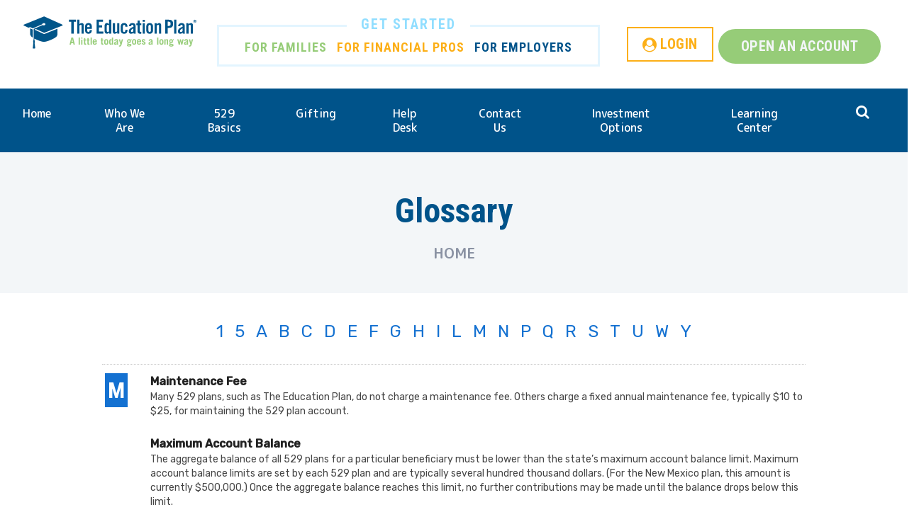

--- FILE ---
content_type: text/html; charset=UTF-8
request_url: https://theeducationplan.com/glossary-college-savings-terms/m
body_size: 21201
content:
<!DOCTYPE html>
<!--[if IE 8 ]><html class="coh-ie8"  lang="en" dir="ltr" prefix="content: http://purl.org/rss/1.0/modules/content/  dc: http://purl.org/dc/terms/  foaf: http://xmlns.com/foaf/0.1/  og: http://ogp.me/ns#  rdfs: http://www.w3.org/2000/01/rdf-schema#  schema: http://schema.org/  sioc: http://rdfs.org/sioc/ns#  sioct: http://rdfs.org/sioc/types#  skos: http://www.w3.org/2004/02/skos/core#  xsd: http://www.w3.org/2001/XMLSchema# "> <![endif]-->
<!--[if IE 9 ]><html class="coh-ie9"  lang="en" dir="ltr" prefix="content: http://purl.org/rss/1.0/modules/content/  dc: http://purl.org/dc/terms/  foaf: http://xmlns.com/foaf/0.1/  og: http://ogp.me/ns#  rdfs: http://www.w3.org/2000/01/rdf-schema#  schema: http://schema.org/  sioc: http://rdfs.org/sioc/ns#  sioct: http://rdfs.org/sioc/types#  skos: http://www.w3.org/2004/02/skos/core#  xsd: http://www.w3.org/2001/XMLSchema# "> <![endif]-->
<!--[if (gt IE 9)|!(IE)]><!--> <html lang="en" dir="ltr" prefix="content: http://purl.org/rss/1.0/modules/content/  dc: http://purl.org/dc/terms/  foaf: http://xmlns.com/foaf/0.1/  og: http://ogp.me/ns#  rdfs: http://www.w3.org/2000/01/rdf-schema#  schema: http://schema.org/  sioc: http://rdfs.org/sioc/ns#  sioct: http://rdfs.org/sioc/types#  skos: http://www.w3.org/2004/02/skos/core#  xsd: http://www.w3.org/2001/XMLSchema# "> <!--<![endif]-->
<head>
    <meta charset="utf-8" /><script type="text/javascript">(window.NREUM||(NREUM={})).init={ajax:{deny_list:["bam.nr-data.net"]},feature_flags:["soft_nav"]};(window.NREUM||(NREUM={})).loader_config={licenseKey:"NRJS-0232d878f66242578df",applicationID:"1557404210",browserID:"1588622174"};;/*! For license information please see nr-loader-rum-1.308.0.min.js.LICENSE.txt */
(()=>{var e,t,r={163:(e,t,r)=>{"use strict";r.d(t,{j:()=>E});var n=r(384),i=r(1741);var a=r(2555);r(860).K7.genericEvents;const s="experimental.resources",o="register",c=e=>{if(!e||"string"!=typeof e)return!1;try{document.createDocumentFragment().querySelector(e)}catch{return!1}return!0};var d=r(2614),u=r(944),l=r(8122);const f="[data-nr-mask]",g=e=>(0,l.a)(e,(()=>{const e={feature_flags:[],experimental:{allow_registered_children:!1,resources:!1},mask_selector:"*",block_selector:"[data-nr-block]",mask_input_options:{color:!1,date:!1,"datetime-local":!1,email:!1,month:!1,number:!1,range:!1,search:!1,tel:!1,text:!1,time:!1,url:!1,week:!1,textarea:!1,select:!1,password:!0}};return{ajax:{deny_list:void 0,block_internal:!0,enabled:!0,autoStart:!0},api:{get allow_registered_children(){return e.feature_flags.includes(o)||e.experimental.allow_registered_children},set allow_registered_children(t){e.experimental.allow_registered_children=t},duplicate_registered_data:!1},browser_consent_mode:{enabled:!1},distributed_tracing:{enabled:void 0,exclude_newrelic_header:void 0,cors_use_newrelic_header:void 0,cors_use_tracecontext_headers:void 0,allowed_origins:void 0},get feature_flags(){return e.feature_flags},set feature_flags(t){e.feature_flags=t},generic_events:{enabled:!0,autoStart:!0},harvest:{interval:30},jserrors:{enabled:!0,autoStart:!0},logging:{enabled:!0,autoStart:!0},metrics:{enabled:!0,autoStart:!0},obfuscate:void 0,page_action:{enabled:!0},page_view_event:{enabled:!0,autoStart:!0},page_view_timing:{enabled:!0,autoStart:!0},performance:{capture_marks:!1,capture_measures:!1,capture_detail:!0,resources:{get enabled(){return e.feature_flags.includes(s)||e.experimental.resources},set enabled(t){e.experimental.resources=t},asset_types:[],first_party_domains:[],ignore_newrelic:!0}},privacy:{cookies_enabled:!0},proxy:{assets:void 0,beacon:void 0},session:{expiresMs:d.wk,inactiveMs:d.BB},session_replay:{autoStart:!0,enabled:!1,preload:!1,sampling_rate:10,error_sampling_rate:100,collect_fonts:!1,inline_images:!1,fix_stylesheets:!0,mask_all_inputs:!0,get mask_text_selector(){return e.mask_selector},set mask_text_selector(t){c(t)?e.mask_selector="".concat(t,",").concat(f):""===t||null===t?e.mask_selector=f:(0,u.R)(5,t)},get block_class(){return"nr-block"},get ignore_class(){return"nr-ignore"},get mask_text_class(){return"nr-mask"},get block_selector(){return e.block_selector},set block_selector(t){c(t)?e.block_selector+=",".concat(t):""!==t&&(0,u.R)(6,t)},get mask_input_options(){return e.mask_input_options},set mask_input_options(t){t&&"object"==typeof t?e.mask_input_options={...t,password:!0}:(0,u.R)(7,t)}},session_trace:{enabled:!0,autoStart:!0},soft_navigations:{enabled:!0,autoStart:!0},spa:{enabled:!0,autoStart:!0},ssl:void 0,user_actions:{enabled:!0,elementAttributes:["id","className","tagName","type"]}}})());var p=r(6154),m=r(9324);let h=0;const v={buildEnv:m.F3,distMethod:m.Xs,version:m.xv,originTime:p.WN},b={consented:!1},y={appMetadata:{},get consented(){return this.session?.state?.consent||b.consented},set consented(e){b.consented=e},customTransaction:void 0,denyList:void 0,disabled:!1,harvester:void 0,isolatedBacklog:!1,isRecording:!1,loaderType:void 0,maxBytes:3e4,obfuscator:void 0,onerror:void 0,ptid:void 0,releaseIds:{},session:void 0,timeKeeper:void 0,registeredEntities:[],jsAttributesMetadata:{bytes:0},get harvestCount(){return++h}},_=e=>{const t=(0,l.a)(e,y),r=Object.keys(v).reduce((e,t)=>(e[t]={value:v[t],writable:!1,configurable:!0,enumerable:!0},e),{});return Object.defineProperties(t,r)};var w=r(5701);const x=e=>{const t=e.startsWith("http");e+="/",r.p=t?e:"https://"+e};var R=r(7836),k=r(3241);const A={accountID:void 0,trustKey:void 0,agentID:void 0,licenseKey:void 0,applicationID:void 0,xpid:void 0},S=e=>(0,l.a)(e,A),T=new Set;function E(e,t={},r,s){let{init:o,info:c,loader_config:d,runtime:u={},exposed:l=!0}=t;if(!c){const e=(0,n.pV)();o=e.init,c=e.info,d=e.loader_config}e.init=g(o||{}),e.loader_config=S(d||{}),c.jsAttributes??={},p.bv&&(c.jsAttributes.isWorker=!0),e.info=(0,a.D)(c);const f=e.init,m=[c.beacon,c.errorBeacon];T.has(e.agentIdentifier)||(f.proxy.assets&&(x(f.proxy.assets),m.push(f.proxy.assets)),f.proxy.beacon&&m.push(f.proxy.beacon),e.beacons=[...m],function(e){const t=(0,n.pV)();Object.getOwnPropertyNames(i.W.prototype).forEach(r=>{const n=i.W.prototype[r];if("function"!=typeof n||"constructor"===n)return;let a=t[r];e[r]&&!1!==e.exposed&&"micro-agent"!==e.runtime?.loaderType&&(t[r]=(...t)=>{const n=e[r](...t);return a?a(...t):n})})}(e),(0,n.US)("activatedFeatures",w.B)),u.denyList=[...f.ajax.deny_list||[],...f.ajax.block_internal?m:[]],u.ptid=e.agentIdentifier,u.loaderType=r,e.runtime=_(u),T.has(e.agentIdentifier)||(e.ee=R.ee.get(e.agentIdentifier),e.exposed=l,(0,k.W)({agentIdentifier:e.agentIdentifier,drained:!!w.B?.[e.agentIdentifier],type:"lifecycle",name:"initialize",feature:void 0,data:e.config})),T.add(e.agentIdentifier)}},384:(e,t,r)=>{"use strict";r.d(t,{NT:()=>s,US:()=>u,Zm:()=>o,bQ:()=>d,dV:()=>c,pV:()=>l});var n=r(6154),i=r(1863),a=r(1910);const s={beacon:"bam.nr-data.net",errorBeacon:"bam.nr-data.net"};function o(){return n.gm.NREUM||(n.gm.NREUM={}),void 0===n.gm.newrelic&&(n.gm.newrelic=n.gm.NREUM),n.gm.NREUM}function c(){let e=o();return e.o||(e.o={ST:n.gm.setTimeout,SI:n.gm.setImmediate||n.gm.setInterval,CT:n.gm.clearTimeout,XHR:n.gm.XMLHttpRequest,REQ:n.gm.Request,EV:n.gm.Event,PR:n.gm.Promise,MO:n.gm.MutationObserver,FETCH:n.gm.fetch,WS:n.gm.WebSocket},(0,a.i)(...Object.values(e.o))),e}function d(e,t){let r=o();r.initializedAgents??={},t.initializedAt={ms:(0,i.t)(),date:new Date},r.initializedAgents[e]=t}function u(e,t){o()[e]=t}function l(){return function(){let e=o();const t=e.info||{};e.info={beacon:s.beacon,errorBeacon:s.errorBeacon,...t}}(),function(){let e=o();const t=e.init||{};e.init={...t}}(),c(),function(){let e=o();const t=e.loader_config||{};e.loader_config={...t}}(),o()}},782:(e,t,r)=>{"use strict";r.d(t,{T:()=>n});const n=r(860).K7.pageViewTiming},860:(e,t,r)=>{"use strict";r.d(t,{$J:()=>u,K7:()=>c,P3:()=>d,XX:()=>i,Yy:()=>o,df:()=>a,qY:()=>n,v4:()=>s});const n="events",i="jserrors",a="browser/blobs",s="rum",o="browser/logs",c={ajax:"ajax",genericEvents:"generic_events",jserrors:i,logging:"logging",metrics:"metrics",pageAction:"page_action",pageViewEvent:"page_view_event",pageViewTiming:"page_view_timing",sessionReplay:"session_replay",sessionTrace:"session_trace",softNav:"soft_navigations",spa:"spa"},d={[c.pageViewEvent]:1,[c.pageViewTiming]:2,[c.metrics]:3,[c.jserrors]:4,[c.spa]:5,[c.ajax]:6,[c.sessionTrace]:7,[c.softNav]:8,[c.sessionReplay]:9,[c.logging]:10,[c.genericEvents]:11},u={[c.pageViewEvent]:s,[c.pageViewTiming]:n,[c.ajax]:n,[c.spa]:n,[c.softNav]:n,[c.metrics]:i,[c.jserrors]:i,[c.sessionTrace]:a,[c.sessionReplay]:a,[c.logging]:o,[c.genericEvents]:"ins"}},944:(e,t,r)=>{"use strict";r.d(t,{R:()=>i});var n=r(3241);function i(e,t){"function"==typeof console.debug&&(console.debug("New Relic Warning: https://github.com/newrelic/newrelic-browser-agent/blob/main/docs/warning-codes.md#".concat(e),t),(0,n.W)({agentIdentifier:null,drained:null,type:"data",name:"warn",feature:"warn",data:{code:e,secondary:t}}))}},1687:(e,t,r)=>{"use strict";r.d(t,{Ak:()=>d,Ze:()=>f,x3:()=>u});var n=r(3241),i=r(7836),a=r(3606),s=r(860),o=r(2646);const c={};function d(e,t){const r={staged:!1,priority:s.P3[t]||0};l(e),c[e].get(t)||c[e].set(t,r)}function u(e,t){e&&c[e]&&(c[e].get(t)&&c[e].delete(t),p(e,t,!1),c[e].size&&g(e))}function l(e){if(!e)throw new Error("agentIdentifier required");c[e]||(c[e]=new Map)}function f(e="",t="feature",r=!1){if(l(e),!e||!c[e].get(t)||r)return p(e,t);c[e].get(t).staged=!0,g(e)}function g(e){const t=Array.from(c[e]);t.every(([e,t])=>t.staged)&&(t.sort((e,t)=>e[1].priority-t[1].priority),t.forEach(([t])=>{c[e].delete(t),p(e,t)}))}function p(e,t,r=!0){const s=e?i.ee.get(e):i.ee,c=a.i.handlers;if(!s.aborted&&s.backlog&&c){if((0,n.W)({agentIdentifier:e,type:"lifecycle",name:"drain",feature:t}),r){const e=s.backlog[t],r=c[t];if(r){for(let t=0;e&&t<e.length;++t)m(e[t],r);Object.entries(r).forEach(([e,t])=>{Object.values(t||{}).forEach(t=>{t[0]?.on&&t[0]?.context()instanceof o.y&&t[0].on(e,t[1])})})}}s.isolatedBacklog||delete c[t],s.backlog[t]=null,s.emit("drain-"+t,[])}}function m(e,t){var r=e[1];Object.values(t[r]||{}).forEach(t=>{var r=e[0];if(t[0]===r){var n=t[1],i=e[3],a=e[2];n.apply(i,a)}})}},1738:(e,t,r)=>{"use strict";r.d(t,{U:()=>g,Y:()=>f});var n=r(3241),i=r(9908),a=r(1863),s=r(944),o=r(5701),c=r(3969),d=r(8362),u=r(860),l=r(4261);function f(e,t,r,a){const f=a||r;!f||f[e]&&f[e]!==d.d.prototype[e]||(f[e]=function(){(0,i.p)(c.xV,["API/"+e+"/called"],void 0,u.K7.metrics,r.ee),(0,n.W)({agentIdentifier:r.agentIdentifier,drained:!!o.B?.[r.agentIdentifier],type:"data",name:"api",feature:l.Pl+e,data:{}});try{return t.apply(this,arguments)}catch(e){(0,s.R)(23,e)}})}function g(e,t,r,n,s){const o=e.info;null===r?delete o.jsAttributes[t]:o.jsAttributes[t]=r,(s||null===r)&&(0,i.p)(l.Pl+n,[(0,a.t)(),t,r],void 0,"session",e.ee)}},1741:(e,t,r)=>{"use strict";r.d(t,{W:()=>a});var n=r(944),i=r(4261);class a{#e(e,...t){if(this[e]!==a.prototype[e])return this[e](...t);(0,n.R)(35,e)}addPageAction(e,t){return this.#e(i.hG,e,t)}register(e){return this.#e(i.eY,e)}recordCustomEvent(e,t){return this.#e(i.fF,e,t)}setPageViewName(e,t){return this.#e(i.Fw,e,t)}setCustomAttribute(e,t,r){return this.#e(i.cD,e,t,r)}noticeError(e,t){return this.#e(i.o5,e,t)}setUserId(e,t=!1){return this.#e(i.Dl,e,t)}setApplicationVersion(e){return this.#e(i.nb,e)}setErrorHandler(e){return this.#e(i.bt,e)}addRelease(e,t){return this.#e(i.k6,e,t)}log(e,t){return this.#e(i.$9,e,t)}start(){return this.#e(i.d3)}finished(e){return this.#e(i.BL,e)}recordReplay(){return this.#e(i.CH)}pauseReplay(){return this.#e(i.Tb)}addToTrace(e){return this.#e(i.U2,e)}setCurrentRouteName(e){return this.#e(i.PA,e)}interaction(e){return this.#e(i.dT,e)}wrapLogger(e,t,r){return this.#e(i.Wb,e,t,r)}measure(e,t){return this.#e(i.V1,e,t)}consent(e){return this.#e(i.Pv,e)}}},1863:(e,t,r)=>{"use strict";function n(){return Math.floor(performance.now())}r.d(t,{t:()=>n})},1910:(e,t,r)=>{"use strict";r.d(t,{i:()=>a});var n=r(944);const i=new Map;function a(...e){return e.every(e=>{if(i.has(e))return i.get(e);const t="function"==typeof e?e.toString():"",r=t.includes("[native code]"),a=t.includes("nrWrapper");return r||a||(0,n.R)(64,e?.name||t),i.set(e,r),r})}},2555:(e,t,r)=>{"use strict";r.d(t,{D:()=>o,f:()=>s});var n=r(384),i=r(8122);const a={beacon:n.NT.beacon,errorBeacon:n.NT.errorBeacon,licenseKey:void 0,applicationID:void 0,sa:void 0,queueTime:void 0,applicationTime:void 0,ttGuid:void 0,user:void 0,account:void 0,product:void 0,extra:void 0,jsAttributes:{},userAttributes:void 0,atts:void 0,transactionName:void 0,tNamePlain:void 0};function s(e){try{return!!e.licenseKey&&!!e.errorBeacon&&!!e.applicationID}catch(e){return!1}}const o=e=>(0,i.a)(e,a)},2614:(e,t,r)=>{"use strict";r.d(t,{BB:()=>s,H3:()=>n,g:()=>d,iL:()=>c,tS:()=>o,uh:()=>i,wk:()=>a});const n="NRBA",i="SESSION",a=144e5,s=18e5,o={STARTED:"session-started",PAUSE:"session-pause",RESET:"session-reset",RESUME:"session-resume",UPDATE:"session-update"},c={SAME_TAB:"same-tab",CROSS_TAB:"cross-tab"},d={OFF:0,FULL:1,ERROR:2}},2646:(e,t,r)=>{"use strict";r.d(t,{y:()=>n});class n{constructor(e){this.contextId=e}}},2843:(e,t,r)=>{"use strict";r.d(t,{G:()=>a,u:()=>i});var n=r(3878);function i(e,t=!1,r,i){(0,n.DD)("visibilitychange",function(){if(t)return void("hidden"===document.visibilityState&&e());e(document.visibilityState)},r,i)}function a(e,t,r){(0,n.sp)("pagehide",e,t,r)}},3241:(e,t,r)=>{"use strict";r.d(t,{W:()=>a});var n=r(6154);const i="newrelic";function a(e={}){try{n.gm.dispatchEvent(new CustomEvent(i,{detail:e}))}catch(e){}}},3606:(e,t,r)=>{"use strict";r.d(t,{i:()=>a});var n=r(9908);a.on=s;var i=a.handlers={};function a(e,t,r,a){s(a||n.d,i,e,t,r)}function s(e,t,r,i,a){a||(a="feature"),e||(e=n.d);var s=t[a]=t[a]||{};(s[r]=s[r]||[]).push([e,i])}},3878:(e,t,r)=>{"use strict";function n(e,t){return{capture:e,passive:!1,signal:t}}function i(e,t,r=!1,i){window.addEventListener(e,t,n(r,i))}function a(e,t,r=!1,i){document.addEventListener(e,t,n(r,i))}r.d(t,{DD:()=>a,jT:()=>n,sp:()=>i})},3969:(e,t,r)=>{"use strict";r.d(t,{TZ:()=>n,XG:()=>o,rs:()=>i,xV:()=>s,z_:()=>a});const n=r(860).K7.metrics,i="sm",a="cm",s="storeSupportabilityMetrics",o="storeEventMetrics"},4234:(e,t,r)=>{"use strict";r.d(t,{W:()=>a});var n=r(7836),i=r(1687);class a{constructor(e,t){this.agentIdentifier=e,this.ee=n.ee.get(e),this.featureName=t,this.blocked=!1}deregisterDrain(){(0,i.x3)(this.agentIdentifier,this.featureName)}}},4261:(e,t,r)=>{"use strict";r.d(t,{$9:()=>d,BL:()=>o,CH:()=>g,Dl:()=>_,Fw:()=>y,PA:()=>h,Pl:()=>n,Pv:()=>k,Tb:()=>l,U2:()=>a,V1:()=>R,Wb:()=>x,bt:()=>b,cD:()=>v,d3:()=>w,dT:()=>c,eY:()=>p,fF:()=>f,hG:()=>i,k6:()=>s,nb:()=>m,o5:()=>u});const n="api-",i="addPageAction",a="addToTrace",s="addRelease",o="finished",c="interaction",d="log",u="noticeError",l="pauseReplay",f="recordCustomEvent",g="recordReplay",p="register",m="setApplicationVersion",h="setCurrentRouteName",v="setCustomAttribute",b="setErrorHandler",y="setPageViewName",_="setUserId",w="start",x="wrapLogger",R="measure",k="consent"},5289:(e,t,r)=>{"use strict";r.d(t,{GG:()=>s,Qr:()=>c,sB:()=>o});var n=r(3878),i=r(6389);function a(){return"undefined"==typeof document||"complete"===document.readyState}function s(e,t){if(a())return e();const r=(0,i.J)(e),s=setInterval(()=>{a()&&(clearInterval(s),r())},500);(0,n.sp)("load",r,t)}function o(e){if(a())return e();(0,n.DD)("DOMContentLoaded",e)}function c(e){if(a())return e();(0,n.sp)("popstate",e)}},5607:(e,t,r)=>{"use strict";r.d(t,{W:()=>n});const n=(0,r(9566).bz)()},5701:(e,t,r)=>{"use strict";r.d(t,{B:()=>a,t:()=>s});var n=r(3241);const i=new Set,a={};function s(e,t){const r=t.agentIdentifier;a[r]??={},e&&"object"==typeof e&&(i.has(r)||(t.ee.emit("rumresp",[e]),a[r]=e,i.add(r),(0,n.W)({agentIdentifier:r,loaded:!0,drained:!0,type:"lifecycle",name:"load",feature:void 0,data:e})))}},6154:(e,t,r)=>{"use strict";r.d(t,{OF:()=>c,RI:()=>i,WN:()=>u,bv:()=>a,eN:()=>l,gm:()=>s,mw:()=>o,sb:()=>d});var n=r(1863);const i="undefined"!=typeof window&&!!window.document,a="undefined"!=typeof WorkerGlobalScope&&("undefined"!=typeof self&&self instanceof WorkerGlobalScope&&self.navigator instanceof WorkerNavigator||"undefined"!=typeof globalThis&&globalThis instanceof WorkerGlobalScope&&globalThis.navigator instanceof WorkerNavigator),s=i?window:"undefined"!=typeof WorkerGlobalScope&&("undefined"!=typeof self&&self instanceof WorkerGlobalScope&&self||"undefined"!=typeof globalThis&&globalThis instanceof WorkerGlobalScope&&globalThis),o=Boolean("hidden"===s?.document?.visibilityState),c=/iPad|iPhone|iPod/.test(s.navigator?.userAgent),d=c&&"undefined"==typeof SharedWorker,u=((()=>{const e=s.navigator?.userAgent?.match(/Firefox[/\s](\d+\.\d+)/);Array.isArray(e)&&e.length>=2&&e[1]})(),Date.now()-(0,n.t)()),l=()=>"undefined"!=typeof PerformanceNavigationTiming&&s?.performance?.getEntriesByType("navigation")?.[0]?.responseStart},6389:(e,t,r)=>{"use strict";function n(e,t=500,r={}){const n=r?.leading||!1;let i;return(...r)=>{n&&void 0===i&&(e.apply(this,r),i=setTimeout(()=>{i=clearTimeout(i)},t)),n||(clearTimeout(i),i=setTimeout(()=>{e.apply(this,r)},t))}}function i(e){let t=!1;return(...r)=>{t||(t=!0,e.apply(this,r))}}r.d(t,{J:()=>i,s:()=>n})},6630:(e,t,r)=>{"use strict";r.d(t,{T:()=>n});const n=r(860).K7.pageViewEvent},7699:(e,t,r)=>{"use strict";r.d(t,{It:()=>a,KC:()=>o,No:()=>i,qh:()=>s});var n=r(860);const i=16e3,a=1e6,s="SESSION_ERROR",o={[n.K7.logging]:!0,[n.K7.genericEvents]:!1,[n.K7.jserrors]:!1,[n.K7.ajax]:!1}},7836:(e,t,r)=>{"use strict";r.d(t,{P:()=>o,ee:()=>c});var n=r(384),i=r(8990),a=r(2646),s=r(5607);const o="nr@context:".concat(s.W),c=function e(t,r){var n={},s={},u={},l=!1;try{l=16===r.length&&d.initializedAgents?.[r]?.runtime.isolatedBacklog}catch(e){}var f={on:p,addEventListener:p,removeEventListener:function(e,t){var r=n[e];if(!r)return;for(var i=0;i<r.length;i++)r[i]===t&&r.splice(i,1)},emit:function(e,r,n,i,a){!1!==a&&(a=!0);if(c.aborted&&!i)return;t&&a&&t.emit(e,r,n);var o=g(n);m(e).forEach(e=>{e.apply(o,r)});var d=v()[s[e]];d&&d.push([f,e,r,o]);return o},get:h,listeners:m,context:g,buffer:function(e,t){const r=v();if(t=t||"feature",f.aborted)return;Object.entries(e||{}).forEach(([e,n])=>{s[n]=t,t in r||(r[t]=[])})},abort:function(){f._aborted=!0,Object.keys(f.backlog).forEach(e=>{delete f.backlog[e]})},isBuffering:function(e){return!!v()[s[e]]},debugId:r,backlog:l?{}:t&&"object"==typeof t.backlog?t.backlog:{},isolatedBacklog:l};return Object.defineProperty(f,"aborted",{get:()=>{let e=f._aborted||!1;return e||(t&&(e=t.aborted),e)}}),f;function g(e){return e&&e instanceof a.y?e:e?(0,i.I)(e,o,()=>new a.y(o)):new a.y(o)}function p(e,t){n[e]=m(e).concat(t)}function m(e){return n[e]||[]}function h(t){return u[t]=u[t]||e(f,t)}function v(){return f.backlog}}(void 0,"globalEE"),d=(0,n.Zm)();d.ee||(d.ee=c)},8122:(e,t,r)=>{"use strict";r.d(t,{a:()=>i});var n=r(944);function i(e,t){try{if(!e||"object"!=typeof e)return(0,n.R)(3);if(!t||"object"!=typeof t)return(0,n.R)(4);const r=Object.create(Object.getPrototypeOf(t),Object.getOwnPropertyDescriptors(t)),a=0===Object.keys(r).length?e:r;for(let s in a)if(void 0!==e[s])try{if(null===e[s]){r[s]=null;continue}Array.isArray(e[s])&&Array.isArray(t[s])?r[s]=Array.from(new Set([...e[s],...t[s]])):"object"==typeof e[s]&&"object"==typeof t[s]?r[s]=i(e[s],t[s]):r[s]=e[s]}catch(e){r[s]||(0,n.R)(1,e)}return r}catch(e){(0,n.R)(2,e)}}},8362:(e,t,r)=>{"use strict";r.d(t,{d:()=>a});var n=r(9566),i=r(1741);class a extends i.W{agentIdentifier=(0,n.LA)(16)}},8374:(e,t,r)=>{r.nc=(()=>{try{return document?.currentScript?.nonce}catch(e){}return""})()},8990:(e,t,r)=>{"use strict";r.d(t,{I:()=>i});var n=Object.prototype.hasOwnProperty;function i(e,t,r){if(n.call(e,t))return e[t];var i=r();if(Object.defineProperty&&Object.keys)try{return Object.defineProperty(e,t,{value:i,writable:!0,enumerable:!1}),i}catch(e){}return e[t]=i,i}},9324:(e,t,r)=>{"use strict";r.d(t,{F3:()=>i,Xs:()=>a,xv:()=>n});const n="1.308.0",i="PROD",a="CDN"},9566:(e,t,r)=>{"use strict";r.d(t,{LA:()=>o,bz:()=>s});var n=r(6154);const i="xxxxxxxx-xxxx-4xxx-yxxx-xxxxxxxxxxxx";function a(e,t){return e?15&e[t]:16*Math.random()|0}function s(){const e=n.gm?.crypto||n.gm?.msCrypto;let t,r=0;return e&&e.getRandomValues&&(t=e.getRandomValues(new Uint8Array(30))),i.split("").map(e=>"x"===e?a(t,r++).toString(16):"y"===e?(3&a()|8).toString(16):e).join("")}function o(e){const t=n.gm?.crypto||n.gm?.msCrypto;let r,i=0;t&&t.getRandomValues&&(r=t.getRandomValues(new Uint8Array(e)));const s=[];for(var o=0;o<e;o++)s.push(a(r,i++).toString(16));return s.join("")}},9908:(e,t,r)=>{"use strict";r.d(t,{d:()=>n,p:()=>i});var n=r(7836).ee.get("handle");function i(e,t,r,i,a){a?(a.buffer([e],i),a.emit(e,t,r)):(n.buffer([e],i),n.emit(e,t,r))}}},n={};function i(e){var t=n[e];if(void 0!==t)return t.exports;var a=n[e]={exports:{}};return r[e](a,a.exports,i),a.exports}i.m=r,i.d=(e,t)=>{for(var r in t)i.o(t,r)&&!i.o(e,r)&&Object.defineProperty(e,r,{enumerable:!0,get:t[r]})},i.f={},i.e=e=>Promise.all(Object.keys(i.f).reduce((t,r)=>(i.f[r](e,t),t),[])),i.u=e=>"nr-rum-1.308.0.min.js",i.o=(e,t)=>Object.prototype.hasOwnProperty.call(e,t),e={},t="NRBA-1.308.0.PROD:",i.l=(r,n,a,s)=>{if(e[r])e[r].push(n);else{var o,c;if(void 0!==a)for(var d=document.getElementsByTagName("script"),u=0;u<d.length;u++){var l=d[u];if(l.getAttribute("src")==r||l.getAttribute("data-webpack")==t+a){o=l;break}}if(!o){c=!0;var f={296:"sha512-+MIMDsOcckGXa1EdWHqFNv7P+JUkd5kQwCBr3KE6uCvnsBNUrdSt4a/3/L4j4TxtnaMNjHpza2/erNQbpacJQA=="};(o=document.createElement("script")).charset="utf-8",i.nc&&o.setAttribute("nonce",i.nc),o.setAttribute("data-webpack",t+a),o.src=r,0!==o.src.indexOf(window.location.origin+"/")&&(o.crossOrigin="anonymous"),f[s]&&(o.integrity=f[s])}e[r]=[n];var g=(t,n)=>{o.onerror=o.onload=null,clearTimeout(p);var i=e[r];if(delete e[r],o.parentNode&&o.parentNode.removeChild(o),i&&i.forEach(e=>e(n)),t)return t(n)},p=setTimeout(g.bind(null,void 0,{type:"timeout",target:o}),12e4);o.onerror=g.bind(null,o.onerror),o.onload=g.bind(null,o.onload),c&&document.head.appendChild(o)}},i.r=e=>{"undefined"!=typeof Symbol&&Symbol.toStringTag&&Object.defineProperty(e,Symbol.toStringTag,{value:"Module"}),Object.defineProperty(e,"__esModule",{value:!0})},i.p="https://js-agent.newrelic.com/",(()=>{var e={374:0,840:0};i.f.j=(t,r)=>{var n=i.o(e,t)?e[t]:void 0;if(0!==n)if(n)r.push(n[2]);else{var a=new Promise((r,i)=>n=e[t]=[r,i]);r.push(n[2]=a);var s=i.p+i.u(t),o=new Error;i.l(s,r=>{if(i.o(e,t)&&(0!==(n=e[t])&&(e[t]=void 0),n)){var a=r&&("load"===r.type?"missing":r.type),s=r&&r.target&&r.target.src;o.message="Loading chunk "+t+" failed: ("+a+": "+s+")",o.name="ChunkLoadError",o.type=a,o.request=s,n[1](o)}},"chunk-"+t,t)}};var t=(t,r)=>{var n,a,[s,o,c]=r,d=0;if(s.some(t=>0!==e[t])){for(n in o)i.o(o,n)&&(i.m[n]=o[n]);if(c)c(i)}for(t&&t(r);d<s.length;d++)a=s[d],i.o(e,a)&&e[a]&&e[a][0](),e[a]=0},r=self["webpackChunk:NRBA-1.308.0.PROD"]=self["webpackChunk:NRBA-1.308.0.PROD"]||[];r.forEach(t.bind(null,0)),r.push=t.bind(null,r.push.bind(r))})(),(()=>{"use strict";i(8374);var e=i(8362),t=i(860);const r=Object.values(t.K7);var n=i(163);var a=i(9908),s=i(1863),o=i(4261),c=i(1738);var d=i(1687),u=i(4234),l=i(5289),f=i(6154),g=i(944),p=i(384);const m=e=>f.RI&&!0===e?.privacy.cookies_enabled;function h(e){return!!(0,p.dV)().o.MO&&m(e)&&!0===e?.session_trace.enabled}var v=i(6389),b=i(7699);class y extends u.W{constructor(e,t){super(e.agentIdentifier,t),this.agentRef=e,this.abortHandler=void 0,this.featAggregate=void 0,this.loadedSuccessfully=void 0,this.onAggregateImported=new Promise(e=>{this.loadedSuccessfully=e}),this.deferred=Promise.resolve(),!1===e.init[this.featureName].autoStart?this.deferred=new Promise((t,r)=>{this.ee.on("manual-start-all",(0,v.J)(()=>{(0,d.Ak)(e.agentIdentifier,this.featureName),t()}))}):(0,d.Ak)(e.agentIdentifier,t)}importAggregator(e,t,r={}){if(this.featAggregate)return;const n=async()=>{let n;await this.deferred;try{if(m(e.init)){const{setupAgentSession:t}=await i.e(296).then(i.bind(i,3305));n=t(e)}}catch(e){(0,g.R)(20,e),this.ee.emit("internal-error",[e]),(0,a.p)(b.qh,[e],void 0,this.featureName,this.ee)}try{if(!this.#t(this.featureName,n,e.init))return(0,d.Ze)(this.agentIdentifier,this.featureName),void this.loadedSuccessfully(!1);const{Aggregate:i}=await t();this.featAggregate=new i(e,r),e.runtime.harvester.initializedAggregates.push(this.featAggregate),this.loadedSuccessfully(!0)}catch(e){(0,g.R)(34,e),this.abortHandler?.(),(0,d.Ze)(this.agentIdentifier,this.featureName,!0),this.loadedSuccessfully(!1),this.ee&&this.ee.abort()}};f.RI?(0,l.GG)(()=>n(),!0):n()}#t(e,r,n){if(this.blocked)return!1;switch(e){case t.K7.sessionReplay:return h(n)&&!!r;case t.K7.sessionTrace:return!!r;default:return!0}}}var _=i(6630),w=i(2614),x=i(3241);class R extends y{static featureName=_.T;constructor(e){var t;super(e,_.T),this.setupInspectionEvents(e.agentIdentifier),t=e,(0,c.Y)(o.Fw,function(e,r){"string"==typeof e&&("/"!==e.charAt(0)&&(e="/"+e),t.runtime.customTransaction=(r||"http://custom.transaction")+e,(0,a.p)(o.Pl+o.Fw,[(0,s.t)()],void 0,void 0,t.ee))},t),this.importAggregator(e,()=>i.e(296).then(i.bind(i,3943)))}setupInspectionEvents(e){const t=(t,r)=>{t&&(0,x.W)({agentIdentifier:e,timeStamp:t.timeStamp,loaded:"complete"===t.target.readyState,type:"window",name:r,data:t.target.location+""})};(0,l.sB)(e=>{t(e,"DOMContentLoaded")}),(0,l.GG)(e=>{t(e,"load")}),(0,l.Qr)(e=>{t(e,"navigate")}),this.ee.on(w.tS.UPDATE,(t,r)=>{(0,x.W)({agentIdentifier:e,type:"lifecycle",name:"session",data:r})})}}class k extends e.d{constructor(e){var t;(super(),f.gm)?(this.features={},(0,p.bQ)(this.agentIdentifier,this),this.desiredFeatures=new Set(e.features||[]),this.desiredFeatures.add(R),(0,n.j)(this,e,e.loaderType||"agent"),t=this,(0,c.Y)(o.cD,function(e,r,n=!1){if("string"==typeof e){if(["string","number","boolean"].includes(typeof r)||null===r)return(0,c.U)(t,e,r,o.cD,n);(0,g.R)(40,typeof r)}else(0,g.R)(39,typeof e)},t),function(e){(0,c.Y)(o.Dl,function(t,r=!1){if("string"!=typeof t&&null!==t)return void(0,g.R)(41,typeof t);const n=e.info.jsAttributes["enduser.id"];r&&null!=n&&n!==t?(0,a.p)(o.Pl+"setUserIdAndResetSession",[t],void 0,"session",e.ee):(0,c.U)(e,"enduser.id",t,o.Dl,!0)},e)}(this),function(e){(0,c.Y)(o.nb,function(t){if("string"==typeof t||null===t)return(0,c.U)(e,"application.version",t,o.nb,!1);(0,g.R)(42,typeof t)},e)}(this),function(e){(0,c.Y)(o.d3,function(){e.ee.emit("manual-start-all")},e)}(this),function(e){(0,c.Y)(o.Pv,function(t=!0){if("boolean"==typeof t){if((0,a.p)(o.Pl+o.Pv,[t],void 0,"session",e.ee),e.runtime.consented=t,t){const t=e.features.page_view_event;t.onAggregateImported.then(e=>{const r=t.featAggregate;e&&!r.sentRum&&r.sendRum()})}}else(0,g.R)(65,typeof t)},e)}(this),this.run()):(0,g.R)(21)}get config(){return{info:this.info,init:this.init,loader_config:this.loader_config,runtime:this.runtime}}get api(){return this}run(){try{const e=function(e){const t={};return r.forEach(r=>{t[r]=!!e[r]?.enabled}),t}(this.init),n=[...this.desiredFeatures];n.sort((e,r)=>t.P3[e.featureName]-t.P3[r.featureName]),n.forEach(r=>{if(!e[r.featureName]&&r.featureName!==t.K7.pageViewEvent)return;if(r.featureName===t.K7.spa)return void(0,g.R)(67);const n=function(e){switch(e){case t.K7.ajax:return[t.K7.jserrors];case t.K7.sessionTrace:return[t.K7.ajax,t.K7.pageViewEvent];case t.K7.sessionReplay:return[t.K7.sessionTrace];case t.K7.pageViewTiming:return[t.K7.pageViewEvent];default:return[]}}(r.featureName).filter(e=>!(e in this.features));n.length>0&&(0,g.R)(36,{targetFeature:r.featureName,missingDependencies:n}),this.features[r.featureName]=new r(this)})}catch(e){(0,g.R)(22,e);for(const e in this.features)this.features[e].abortHandler?.();const t=(0,p.Zm)();delete t.initializedAgents[this.agentIdentifier]?.features,delete this.sharedAggregator;return t.ee.get(this.agentIdentifier).abort(),!1}}}var A=i(2843),S=i(782);class T extends y{static featureName=S.T;constructor(e){super(e,S.T),f.RI&&((0,A.u)(()=>(0,a.p)("docHidden",[(0,s.t)()],void 0,S.T,this.ee),!0),(0,A.G)(()=>(0,a.p)("winPagehide",[(0,s.t)()],void 0,S.T,this.ee)),this.importAggregator(e,()=>i.e(296).then(i.bind(i,2117))))}}var E=i(3969);class I extends y{static featureName=E.TZ;constructor(e){super(e,E.TZ),f.RI&&document.addEventListener("securitypolicyviolation",e=>{(0,a.p)(E.xV,["Generic/CSPViolation/Detected"],void 0,this.featureName,this.ee)}),this.importAggregator(e,()=>i.e(296).then(i.bind(i,9623)))}}new k({features:[R,T,I],loaderType:"lite"})})()})();</script>
<link rel="canonical" href="https://theeducationplan.com/glossary-college-savings-terms/m" />
<link rel="shortlink" href="https://theeducationplan.com/" />
<meta name="google-site-verification" content="wsO1xobFUG1ffMEmGN4cuRWvlrMDiIwgt7RpJU0eIKw" />
<meta name="Generator" content="Drupal 9 (https://www.drupal.org)" />
<meta name="MobileOptimized" content="width" />
<meta name="HandheldFriendly" content="true" />
<meta name="viewport" content="width=device-width, initial-scale=1.0" />
<script src="https://cdnjs.cloudflare.com/ajax/libs/gsap/3.9.1/gsap.min.js"></script>
<script src="https://cdnjs.cloudflare.com/ajax/libs/gsap/3.9.1/ScrollTrigger.min.js"></script>
<script></script>
<link rel="stylesheet" href="https://fonts.googleapis.com/css2?family=M+PLUS+Rounded+1c:wght@100;300;400;500;700;800;900&amp;family=Roboto+Condensed:ital,wght@0,300;0,400;0,700;1,300;1,400;1,700&amp;display=swap" type="text/css" />
<link rel="stylesheet" href="https://fonts.googleapis.com/css?family=Rubik:400,500&amp;display=swap" type="text/css" />
<link rel="stylesheet" href="https://fonts.googleapis.com/css2?family=Roboto+Condensed:ital,wght@0,300;0,400;0,700;1,300;1,400;1,700&amp;display=swap" type="text/css" />
<link rel="icon" href="/sites/default/files/favicon.ico" type="image/vnd.microsoft.icon" />
<script>window.a2a_config=window.a2a_config||{};a2a_config.callbacks=[];a2a_config.overlays=[];a2a_config.templates={};</script>

    <title>Glossary | The Education Plan</title>
    <link rel="stylesheet" media="all" href="/sites/default/files/css/css_q18vFNz3vVs9u-ltuWmTYJRXMPWg_xdBVF0VIqCopSU.css" />
<link rel="stylesheet" media="all" href="/sites/default/files/cohesion/styles/base/cohesion-theme-stylesheet.min.css?t8ixxb" />
<link rel="stylesheet" media="all" href="/sites/default/files/css/css_DfIk0kDE_97QqZBJr5TF4iiP6Rt7nG3gWSu-Jh5AKCY.css" />
<link rel="stylesheet" media="all" href="/sites/default/files/cohesion/styles/theme/cohesion-theme-stylesheet.min.css?t8ixxb" />
<link rel="stylesheet" media="all" href="/sites/default/files/css/css_gqSoE6iiluA3dWToQSfO9-BgDg_0kVzUD0VWd8R6Ulc.css" />
<link rel="stylesheet" media="all" href="/sites/default/files/css/css_INqKuzJk40i4KgCwcAEyITx3UcFMBx5_eljuFk00x4s.css" />
<link rel="stylesheet" media="all" href="/sites/default/files/css/css_FcL_BKPc_sySrdZzuhtRiBXL_-l7z34rXy4t2iYnyiU.css" />

    <script src="/sites/default/files/js/js_1TWRpK8bhUhPp43LUUXgji50MGWqKHLMejwQUI1hfN0.js"></script>

    <cohesion-placeholder></cohesion-placeholder>
</head>
<body class="path-glossary-college-savings-terms">
<a href="#main-content" class="visually-hidden focusable skip-link">
    Skip to main content
</a>

  <div class="dialog-off-canvas-main-canvas" data-off-canvas-main-canvas>
           <div class="coh-container" target="_self" id="main-content" >               <header class="coh-container coh-component coh-component-instance-6d29c0cc-f66f-4bf0-863b-7a79a09bc0dc header-container header-match-heights coh-ce-85526d0c-bc5a65f2" target="_self" data-coh-match-heights="{&quot;xl&quot;:{&quot;target&quot;:&quot;none&quot;}}" > <div class="coh-row coh-row-bleed-xl coh-row-visible-xl" data-coh-row-match-heights="{&quot;xl&quot;:{&quot;target&quot;:&quot;none&quot;}}"> <div class="coh-row-inner coh-style-master-template-outer-margins coh-ce-85526d0c-de160f9b"> <div class="coh-column coh-ce-85526d0c-c31d1710 coh-visible-sm coh-col-sm-6 coh-visible-xl coh-col-xl-3" > <a href="/" class="coh-container coh-ce-85526d0c-be9a8e8f" title="Home" target="_self" > <picture> <source srcset="/sites/default/files/logo_tep%20%281%29.svg" media="(min-width: 1600px)" type="image/svg+xml"> <source srcset="/sites/default/files/logo_tep%20%281%29.svg" media="(min-width: 1170px) and (max-width: 1599px)" type="image/svg+xml"> <source srcset="/sites/default/files/logo_tep%20%281%29.svg" media="(min-width: 1024px) and (max-width: 1169px)" type="image/svg+xml"> <source srcset="/sites/default/files/logo_tep%20%281%29.svg" media="(min-width: 768px) and (max-width: 1023px)" type="image/svg+xml"> <source srcset="/sites/default/files/logo_tep%20%281%29.svg" media="(min-width: 565px) and (max-width: 767px)" type="image/svg+xml"> <source srcset="/sites/default/files/logo_tep%20%281%29.svg" media="(min-width: 0px) and (max-width: 564px)" type="image/svg+xml"> <img class="coh-image coh-ce-85526d0c-8fa930 coh-image-responsive-xl" src="/sites/default/files/logo_tep%20%281%29.svg" /> </picture> </a> </div> <div class="coh-column coh-ce-85526d0c-baac8bb coh-visible-sm coh-col-sm-5 coh-visible-md coh-col-md-5 coh-visible-xl coh-col-xl-5" > <div class="coh-container menu-container coh-ce-85526d0c-929ad433" > <div class="coh-container coh-ce-85526d0c-98cc3e73" > <h5 class="coh-heading coh-style-heading-3-size coh-ce-85526d0c-e0298586">Get Started</h5> </div> <div class="coh-container coh-ce-85526d0c-53ebd718" > <a href="/for-families" class="coh-link coh-ce-85526d0c-4c66001c" title="529 College Savings Plan for Families" target="_self" >FOR FAMILIES</a> <a href="/financial-pro" class="coh-link coh-ce-85526d0c-9ef56ad" title="529 College Savings Plan for Financial Pros" target="_self" >FOR FINANCIAL PROS</a> <a href="/foremployers" class="coh-link coh-ce-85526d0c-1abd75e8" title="529 College Savings Plan for Employers" target="_self" >FOR EMPLOYERS</a> </div> </div> </div> <div class="coh-column coh-ce-85526d0c-994d67db coh-col-ps coh-visible-sm coh-col-sm-6 coh-visible-md coh-col-md-6 coh-visible-xl coh-col-xl-4" > <a href="https://myaccount.theeducationplan.com/nmdtpl/auth/ll.cs" class="coh-link coh-style-duplicate-of-tep-3-0-page-button-white-orange- coh-ce-85526d0c-ef027648" title="Login to My 529 Account with The Education Plan" target="_blank" rel='nofollow' >LOGIN</a> <a href="https://myaccount.theeducationplan.com/nmdtpl/enrollment/createEnrollProspect/viewCollect.cs" class="coh-link coh-style-tep-3-0-page-button-green coh-ce-85526d0c-ad5290e1" title="Open a 529 College Savings Account with The Education Plan" target="_blank" >OPEN AN ACCOUNT</a> </div> </div> </div> <div class="coh-row coh-ce-85526d0c-59b780f6 coh-row-bleed-xl coh-row-visible-xl" data-coh-row-match-heights="{&quot;xl&quot;:{&quot;target&quot;:&quot;none&quot;}}"> <div class="coh-row-inner"> <div class="coh-column coh-ce-85526d0c-86eb8599 coh-hidden-sm coh-visible-xl coh-col-xl-12" target="_self" > <div class="coh-container coh-ce-85526d0c-44f6ccfb" >       <nav class="coh-container coh-style-max-width---wide coh-ce-1cdc7cbe" id="tepMenuResponsive" >  <ul class="coh-menu-list-container coh-unordered-list menu-level-1-ul coh-ce-55decbc4"><li class="coh-menu-list-item coh-ce-7dcbe838 js-coh-menu-item" data-analytics="[null]" data-analytics-layer="[null]" data-coh-settings='{"xl":"hidden"}' data-drupal-link-system-path="&lt;front&gt;">   <a href="/"  data-coh-settings='{ "xl":{"link_interaction":"toggle-on-hover","animationType":"fade","animationTarget":".menu-level-2-ul","animationEasing":"linear","animationDuration":0},"sm":{"link_interaction":"click-through-to-link"} }' class="coh-link coh-style-tep-3-0-menu-links coh-ce-59722f87 js-coh-menu-item-link" data-analytics="[null]" data-analytics-layer="[null]">Home</a> </li><li class="coh-menu-list-item coh-ce-7dcbe838 js-coh-menu-item has-children" data-analytics="[null]" data-analytics-layer="[null]" data-coh-settings='{"xl":"hidden"}' >   <a href="/aboutus"  data-coh-settings='{ "xl":{"link_interaction":"toggle-on-hover","animationType":"fade","animationTarget":".menu-level-2-ul","animationEasing":"linear","animationDuration":0},"sm":{"link_interaction":"click-through-to-link"} }' class="coh-link coh-style-tep-3-0-menu-links coh-ce-59722f87 js-coh-menu-item-link" data-analytics="[null]" data-analytics-layer="[null]">Who We Are</a>  <ul class="coh-menu-list-container coh-unordered-list menu-level-2-ul coh-ce-e5f6cc1b"><li class="coh-menu-list-item js-coh-menu-item" data-analytics="[null]" data-analytics-layer="[null]" data-coh-settings='{"xl":"visible"}' >  <a href="/aboutus"  data-coh-settings='{ "xl":{"link_interaction":"click-through-to-link"} }' class="coh-link coh-style-tep-3-0-menu-links coh-ce-7a9742ad js-coh-menu-item-link" >About The Education Plan</a> </li><li class="coh-menu-list-item js-coh-menu-item" data-analytics="[null]" data-analytics-layer="[null]" data-coh-settings='{"xl":"visible"}' >  <a href="/interviews"  data-coh-settings='{ "xl":{"link_interaction":"click-through-to-link"} }' class="coh-link coh-style-tep-3-0-menu-links coh-ce-7a9742ad js-coh-menu-item-link" >Media &amp; News</a> </li></ul> </li><li class="coh-menu-list-item coh-ce-7dcbe838 js-coh-menu-item has-children" data-analytics="[null]" data-analytics-layer="[null]" data-coh-settings='{"xl":"hidden"}' >   <a href="/planning"  data-coh-settings='{ "xl":{"link_interaction":"toggle-on-hover","animationType":"fade","animationTarget":".menu-level-2-ul","animationEasing":"linear","animationDuration":0},"sm":{"link_interaction":"click-through-to-link"} }' class="coh-link coh-style-tep-3-0-menu-links coh-ce-59722f87 js-coh-menu-item-link" data-analytics="[null]" data-analytics-layer="[null]">529 Basics</a>  <ul class="coh-menu-list-container coh-unordered-list menu-level-2-ul coh-ce-e5f6cc1b"><li class="coh-menu-list-item js-coh-menu-item" data-analytics="[null]" data-analytics-layer="[null]" data-coh-settings='{"xl":"visible"}' >  <a href="https://theeducationplan.com/planning"  data-coh-settings='{ "xl":{"link_interaction":"click-through-to-link"} }' class="coh-link coh-style-tep-3-0-menu-links coh-ce-7a9742ad js-coh-menu-item-link" >View 529 Basics</a> </li><li class="coh-menu-list-item js-coh-menu-item has-children" data-analytics="[null]" data-analytics-layer="[null]" data-coh-settings='{"xl":"visible"}' >  <a href="/basics/what-is-529"  data-coh-settings='{ "xl":{"link_interaction":"click-through-to-link"} }' class="coh-link coh-style-tep-3-0-menu-links coh-ce-7a9742ad js-coh-menu-item-link" >What&#039;s A 529?</a>  <ul class="coh-menu-list-container coh-unordered-list menu-level-3-ul coh-ce-2fa0dfa7"><li class="coh-menu-list-item coh-ce-6e2ab331 js-coh-menu-item" data-analytics="[null]" data-analytics-layer="[null]" data-coh-settings='{"xl":"visible"}' >  <a href="/basics/funding-a-529"  data-coh-settings='{ "xl":{"link_interaction":"click-through-to-link"} }' class="coh-link coh-style-tep-3-0-menu-links coh-ce-1a4ce926 js-coh-menu-item-link" >Putting Money in a 529</a></li><li class="coh-menu-list-item coh-ce-6e2ab331 js-coh-menu-item" data-analytics="[null]" data-analytics-layer="[null]" data-coh-settings='{"xl":"visible"}' >  <a href="/basics/using-529-funds"  data-coh-settings='{ "xl":{"link_interaction":"click-through-to-link"} }' class="coh-link coh-style-tep-3-0-menu-links coh-ce-1a4ce926 js-coh-menu-item-link" >Using Your 529 Savings Account</a></li><li class="coh-menu-list-item coh-ce-6e2ab331 js-coh-menu-item" data-analytics="[null]" data-analytics-layer="[null]" data-coh-settings='{"xl":"visible"}' >  <a href="/basics/529-qualified-expenses"  data-coh-settings='{ "xl":{"link_interaction":"click-through-to-link"} }' class="coh-link coh-style-tep-3-0-menu-links coh-ce-1a4ce926 js-coh-menu-item-link" >529 Qualified Expenses</a></li></ul> </li><li class="coh-menu-list-item js-coh-menu-item" data-analytics="[null]" data-analytics-layer="[null]" data-coh-settings='{"xl":"visible"}' >  <a href="/tax-season"  data-coh-settings='{ "xl":{"link_interaction":"click-through-to-link"} }' class="coh-link coh-style-tep-3-0-menu-links coh-ce-7a9742ad js-coh-menu-item-link" >529 Plan Tax Benefits</a> </li><li class="coh-menu-list-item js-coh-menu-item" data-analytics="[null]" data-analytics-layer="[null]" data-coh-settings='{"xl":"visible"}' >  <a href="/true-cost-of-college"  data-coh-settings='{ "xl":{"link_interaction":"click-through-to-link"} }' class="coh-link coh-style-tep-3-0-menu-links coh-ce-7a9742ad js-coh-menu-item-link" >The True Cost of College</a> </li><li class="coh-menu-list-item js-coh-menu-item" data-analytics="[null]" data-analytics-layer="[null]" data-coh-settings='{"xl":"visible"}' >  <a href="/employers"  data-coh-settings='{ "xl":{"link_interaction":"click-through-to-link"} }' class="coh-link coh-style-tep-3-0-menu-links coh-ce-7a9742ad js-coh-menu-item-link" >For Employers</a> </li><li class="coh-menu-list-item js-coh-menu-item" data-analytics="[null]" data-analytics-layer="[null]" data-coh-settings='{"xl":"visible"}' >  <a href="/for-families"  data-coh-settings='{ "xl":{"link_interaction":"click-through-to-link"} }' class="coh-link coh-style-tep-3-0-menu-links coh-ce-7a9742ad js-coh-menu-item-link" >For Families</a> </li><li class="coh-menu-list-item js-coh-menu-item" data-analytics="[null]" data-analytics-layer="[null]" data-coh-settings='{"xl":"visible"}' >  <a href="/financial-pro"  data-coh-settings='{ "xl":{"link_interaction":"click-through-to-link"} }' class="coh-link coh-style-tep-3-0-menu-links coh-ce-7a9742ad js-coh-menu-item-link" >For Financial Professionals</a> </li></ul> </li><li class="coh-menu-list-item coh-ce-7dcbe838 js-coh-menu-item" data-analytics="[null]" data-analytics-layer="[null]" data-coh-settings='{"xl":"hidden"}' >   <a href="/basics/gifting-529"  data-coh-settings='{ "xl":{"link_interaction":"toggle-on-hover","animationType":"fade","animationTarget":".menu-level-2-ul","animationEasing":"linear","animationDuration":0},"sm":{"link_interaction":"click-through-to-link"} }' class="coh-link coh-style-tep-3-0-menu-links coh-ce-59722f87 js-coh-menu-item-link" data-analytics="[null]" data-analytics-layer="[null]">Gifting</a> </li><li class="coh-menu-list-item coh-ce-7dcbe838 js-coh-menu-item has-children" data-analytics="[null]" data-analytics-layer="[null]" data-coh-settings='{"xl":"hidden"}' >   <a href="/help"  data-coh-settings='{ "xl":{"link_interaction":"toggle-on-hover","animationType":"fade","animationTarget":".menu-level-2-ul","animationEasing":"linear","animationDuration":0},"sm":{"link_interaction":"click-through-to-link"} }' class="coh-link coh-style-tep-3-0-menu-links coh-ce-59722f87 js-coh-menu-item-link" data-analytics="[null]" data-analytics-layer="[null]">Help Desk</a>  <ul class="coh-menu-list-container coh-unordered-list menu-level-2-ul coh-ce-e5f6cc1b"><li class="coh-menu-list-item js-coh-menu-item" data-analytics="[null]" data-analytics-layer="[null]" data-coh-settings='{"xl":"visible"}' >  <a href="https://theeducationplan.com/help"  data-coh-settings='{ "xl":{"link_interaction":"click-through-to-link"} }' class="coh-link coh-style-tep-3-0-menu-links coh-ce-7a9742ad js-coh-menu-item-link" >Get Help Now</a> </li><li class="coh-menu-list-item js-coh-menu-item" data-analytics="[null]" data-analytics-layer="[null]" data-coh-settings='{"xl":"visible"}' >  <a href="/forms"  data-coh-settings='{ "xl":{"link_interaction":"click-through-to-link"} }' class="coh-link coh-style-tep-3-0-menu-links coh-ce-7a9742ad js-coh-menu-item-link" >Forms and Documents</a> </li></ul> </li><li class="coh-menu-list-item coh-ce-7dcbe838 js-coh-menu-item" data-analytics="[null]" data-analytics-layer="[null]" data-coh-settings='{"xl":"hidden"}' >   <a href="/contact-us"  data-coh-settings='{ "xl":{"link_interaction":"toggle-on-hover","animationType":"fade","animationTarget":".menu-level-2-ul","animationEasing":"linear","animationDuration":0},"sm":{"link_interaction":"click-through-to-link"} }' class="coh-link coh-style-tep-3-0-menu-links coh-ce-59722f87 js-coh-menu-item-link" data-analytics="[null]" data-analytics-layer="[null]">Contact Us</a> </li><li class="coh-menu-list-item coh-ce-7dcbe838 js-coh-menu-item has-children" data-analytics="[null]" data-analytics-layer="[null]" data-coh-settings='{"xl":"hidden"}' >   <a href="/investment"  data-coh-settings='{ "xl":{"link_interaction":"toggle-on-hover","animationType":"fade","animationTarget":".menu-level-2-ul","animationEasing":"linear","animationDuration":0},"sm":{"link_interaction":"click-through-to-link"} }' class="coh-link coh-style-tep-3-0-menu-links coh-ce-59722f87 js-coh-menu-item-link" data-analytics="[null]" data-analytics-layer="[null]">Investment Options</a>  <ul class="coh-menu-list-container coh-unordered-list menu-level-2-ul coh-ce-e5f6cc1b"><li class="coh-menu-list-item js-coh-menu-item has-children" data-analytics="[null]" data-analytics-layer="[null]" data-coh-settings='{"xl":"visible"}' >  <a href="/investment"  data-coh-settings='{ "xl":{"link_interaction":"click-through-to-link"} }' class="coh-link coh-style-tep-3-0-menu-links coh-ce-7a9742ad js-coh-menu-item-link" >Discover Investment Options</a>  <ul class="coh-menu-list-container coh-unordered-list menu-level-3-ul coh-ce-2fa0dfa7"><li class="coh-menu-list-item coh-ce-6e2ab331 js-coh-menu-item" data-analytics="[null]" data-analytics-layer="[null]" data-coh-settings='{"xl":"visible"}' >  <a href="/keepitsimple"  data-coh-settings='{ "xl":{"link_interaction":"click-through-to-link"} }' class="coh-link coh-style-tep-3-0-menu-links coh-ce-1a4ce926 js-coh-menu-item-link" >Keep It Simple</a></li><li class="coh-menu-list-item coh-ce-6e2ab331 js-coh-menu-item" data-analytics="[null]" data-analytics-layer="[null]" data-coh-settings='{"xl":"visible"}' >  <a href="/showmeoptions"  data-coh-settings='{ "xl":{"link_interaction":"click-through-to-link"} }' class="coh-link coh-style-tep-3-0-menu-links coh-ce-1a4ce926 js-coh-menu-item-link" >Show Me Options</a></li><li class="coh-menu-list-item coh-ce-6e2ab331 js-coh-menu-item" data-analytics="[null]" data-analytics-layer="[null]" data-coh-settings='{"xl":"visible"}' >  <a href="/individual-portfolios"  data-coh-settings='{ "xl":{"link_interaction":"click-through-to-link"} }' class="coh-link coh-style-tep-3-0-menu-links coh-ce-1a4ce926 js-coh-menu-item-link" >Individual Portfolios</a></li></ul> </li><li class="coh-menu-list-item js-coh-menu-item" data-analytics="[null]" data-analytics-layer="[null]" data-coh-settings='{"xl":"visible"}' >  <a href="https://myaccount.theeducationplan.com/home/price-performance.html"  data-coh-settings='{ "xl":{"link_interaction":"click-through-to-link"} }' class="coh-link coh-style-tep-3-0-menu-links coh-ce-7a9742ad js-coh-menu-item-link" >Pricing &amp; Performance</a> </li></ul> </li><li class="coh-menu-list-item coh-ce-7dcbe838 js-coh-menu-item has-children" data-analytics="[null]" data-analytics-layer="[null]" data-coh-settings='{"xl":"hidden"}' >   <a href="/529-learning-center"  data-coh-settings='{ "xl":{"link_interaction":"toggle-on-hover","animationType":"fade","animationTarget":".menu-level-2-ul","animationEasing":"linear","animationDuration":0},"sm":{"link_interaction":"click-through-to-link"} }' class="coh-link coh-style-tep-3-0-menu-links coh-ce-59722f87 js-coh-menu-item-link" data-analytics="[null]" data-analytics-layer="[null]">Learning Center</a>  <ul class="coh-menu-list-container coh-unordered-list menu-level-2-ul coh-ce-e5f6cc1b"><li class="coh-menu-list-item js-coh-menu-item" data-analytics="[null]" data-analytics-layer="[null]" data-coh-settings='{"xl":"visible"}' >  <a href="https://theeducationplan.com/529-learning-center"  data-coh-settings='{ "xl":{"link_interaction":"click-through-to-link"} }' class="coh-link coh-style-tep-3-0-menu-links coh-ce-7a9742ad js-coh-menu-item-link" >Visit Our Learning Center</a> </li><li class="coh-menu-list-item js-coh-menu-item" data-analytics="[null]" data-analytics-layer="[null]" data-coh-settings='{"xl":"visible"}' >  <a href="/blog"  data-coh-settings='{ "xl":{"link_interaction":"click-through-to-link"} }' class="coh-link coh-style-tep-3-0-menu-links coh-ce-7a9742ad js-coh-menu-item-link" >Articles</a> </li><li class="coh-menu-list-item js-coh-menu-item" data-analytics="[null]" data-analytics-layer="[null]" data-coh-settings='{"xl":"visible"}' >  <a href="/faqs"  data-coh-settings='{ "xl":{"link_interaction":"click-through-to-link"} }' class="coh-link coh-style-tep-3-0-menu-links coh-ce-7a9742ad js-coh-menu-item-link" >FAQs</a> </li><li class="coh-menu-list-item js-coh-menu-item" data-analytics="[null]" data-analytics-layer="[null]" data-coh-settings='{"xl":"visible"}' >  <a href="/steam-resource"  data-coh-settings='{ "xl":{"link_interaction":"click-through-to-link"} }' class="coh-link coh-style-tep-3-0-menu-links coh-ce-7a9742ad js-coh-menu-item-link" >STEAM</a> </li><li class="coh-menu-list-item js-coh-menu-item" data-analytics="[null]" data-analytics-layer="[null]" data-coh-settings='{"xl":"visible"}' >  <a href="/meet-teppie"  data-coh-settings='{ "xl":{"link_interaction":"click-through-to-link"} }' class="coh-link coh-style-tep-3-0-menu-links coh-ce-7a9742ad js-coh-menu-item-link" >Meet Teppie</a> </li><li class="coh-menu-list-item js-coh-menu-item" data-analytics="[null]" data-analytics-layer="[null]" data-coh-settings='{"xl":"visible"}' >  <a href="https://theeducationplan.com/scholarships"  data-coh-settings='{ "xl":{"link_interaction":"click-through-to-link"} }' class="coh-link coh-style-tep-3-0-menu-links coh-ce-7a9742ad js-coh-menu-item-link" >Scholarships</a> </li><li class="coh-menu-list-item js-coh-menu-item" data-analytics="[null]" data-analytics-layer="[null]" data-coh-settings='{"xl":"visible"}' >  <a href="/financial-literacy"  data-coh-settings='{ "xl":{"link_interaction":"click-through-to-link"} }' class="coh-link coh-style-tep-3-0-menu-links coh-ce-7a9742ad js-coh-menu-item-link" >Financial Literacy</a> </li><li class="coh-menu-list-item js-coh-menu-item" data-analytics="[null]" data-analytics-layer="[null]" data-coh-settings='{"xl":"visible"}' >  <a href="/glossary-college-savings-terms"  data-coh-settings='{ "xl":{"link_interaction":"click-through-to-link"} }' class="coh-link coh-style-tep-3-0-menu-links coh-ce-7a9742ad js-coh-menu-item-link" >529 College Savings Glossary</a> </li></ul> </li></ul>           <div class="coh-container coh-component coh-component-instance-4885e04e-5407-4f39-8fca-1071160e8845 contextual-component search-box coh-ce-cpt_search_button-753ae13a" >  <div class="coh-block coh-ce-cpt_search_button-87400c3b"> <div class="search-block-form settings-tray-editable" data-drupal-selector="search-block-form" id="block-cohesion-theme-search" data-block-plugin-id="search_form_block" role="search" data-drupal-settingstray="editable">
  
      <h2>Search</h2>
    
      <form action="/search/all" method="get" id="search-block-form" accept-charset="UTF-8">
  <div class="js-form-item form-item js-form-type-search form-type-search js-form-item-keys form-item-keys form-no-label">
      <label for="edit-keys" class="visually-hidden">Search</label>
        <input title="Enter the terms you wish to search for." placeholder="Search" data-drupal-selector="edit-keys" type="search" id="edit-keys" name="keys" value="" size="15" maxlength="128" class="form-search" />

        </div>
<div data-drupal-selector="edit-actions" class="form-actions js-form-wrapper form-wrapper" id="edit-actions"><input data-drupal-selector="edit-submit" type="submit" id="edit-submit" value="Search" class="button js-form-submit form-submit" />
</div>

</form>

  </div>
 </div>  <button class="coh-button search-button coh-ce-cpt_search_button-7ba3c012 coh-interaction" data-interaction-modifiers="[{&quot;modifierType&quot;:&quot;toggle-modifier&quot;,&quot;interactionScope&quot;:&quot;document&quot;,&quot;modifierName&quot;:&quot;.search-visible&quot;,&quot;interactionTarget&quot;:&quot;.search-button&quot;}]" data-coh-settings='{ "xl":{"buttonAnimation":[{"animationType":"slide","animationScope":"component","animationScale":null,"animationOrigin":"top,center","animationHorizontalFirst":false,"animationEasing":"swing","animationTarget":".coh-block","animationDuration":300,"animationDirection":"right"}]} }' type="button"> </button> </div> 
 </nav> 
 </div> </div> </div> </div> </header> <header class="coh-container coh-component coh-component-instance-6d29c0cc-f66f-4bf0-863b-7a79a09bc0dc header-container header-match-heights coh-ce-85526d0c-180c92f6" data-coh-match-heights="{&quot;xl&quot;:{&quot;target&quot;:&quot;none&quot;}}" > <div class="coh-row coh-row-bleed-xl coh-row-visible-xl" data-coh-row-match-heights="{&quot;xl&quot;:{&quot;target&quot;:&quot;container&quot;,&quot;targetLevel&quot;:3}}"> <div class="coh-row-inner coh-ce-85526d0c-1f48180b"> <div class="coh-column coh-ce-85526d0c-2279e47c coh-visible-xs coh-col-xs-8 coh-visible-ps coh-col-ps-8 coh-visible-sm coh-col-sm-8 coh-visible-md coh-col-md-8 coh-visible-lg coh-col-lg-8 coh-visible-xl coh-col-xl-8" > <a href="/" class="coh-container coh-ce-85526d0c-bdbfb38" title="Home" target="_self" > <picture> <source srcset="/sites/default/files/logo_tep%20%281%29.svg" media="(min-width: 1600px)" type="image/svg+xml"> <source srcset="/sites/default/files/logo_tep%20%281%29.svg" media="(min-width: 1170px) and (max-width: 1599px)" type="image/svg+xml"> <source srcset="/sites/default/files/logo_tep%20%281%29.svg" media="(min-width: 1024px) and (max-width: 1169px)" type="image/svg+xml"> <source srcset="/sites/default/files/logo_tep%20%281%29.svg" media="(min-width: 768px) and (max-width: 1023px)" type="image/svg+xml"> <source srcset="/sites/default/files/logo_tep%20%281%29.svg" media="(min-width: 565px) and (max-width: 767px)" type="image/svg+xml"> <source srcset="/sites/default/files/logo_tep%20%281%29.svg" media="(min-width: 0px) and (max-width: 564px)" type="image/svg+xml"> <img class="coh-image coh-ce-85526d0c-97aecc78 coh-image-responsive-xl coh-image-responsive-ps" src="/sites/default/files/logo_tep%20%281%29.svg" title="The Education Plan" alt="The Education Plan Logo" /> </picture> </a> </div> <div class="coh-column coh-ce-85526d0c-131924e coh-visible-xs coh-col-xs-2 coh-visible-ps coh-col-ps-2 coh-visible-sm coh-col-sm-2 coh-visible-md coh-col-md-2 coh-visible-lg coh-col-lg-4 coh-visible-xl coh-col-xl-4" > <a href="javascript:void(0)" class="coh-link coh-ce-85526d0c-afe5010e" title="The Education Plan Mobile Menu" data-modal-open='mobileMenuWindow' role="button" id='mobileMenu' > </a> </div> </div> </div> <div class="coh-container coh-ce-85526d0c-5275c88a" > <div class="coh-row coh-row-xl coh-row-visible-xl" data-coh-row-match-heights="{&quot;xl&quot;:{&quot;target&quot;:&quot;none&quot;}}"> <div class="coh-row-inner"> <div class="coh-column coh-col-xl coh-col-xl-push-0 coh-col-xl-pull-0 coh-col-xl-offset-0" > </div> </div> </div> <div class="coh-row coh-row-xl coh-row-visible-xl" data-coh-row-match-heights="{&quot;xl&quot;:{&quot;target&quot;:&quot;none&quot;}}"> <div class="coh-row-inner coh-ce-85526d0c-445133e0"> <div class="coh-column coh-ce-85526d0c-af556aa5 coh-visible-xl coh-col-xl-5" > <a href="https://myaccount.theeducationplan.com/nmdtpl/auth/ll.cs" class="coh-link coh-style-duplicate-of-tep-3-0-page-button-white-orange- coh-ce-85526d0c-a2b0750f" title="Login to My 529 Account with The Education Plan" target="_blank" rel='nofollow' >LOGIN</a> </div> <div class="coh-column coh-ce-85526d0c-fcb5b731 coh-visible-xl coh-col-xl-7" > <a href="https://myaccount.theeducationplan.com/nmdtpl/enrollment/createEnrollProspect/viewCollect.cs" class="coh-link dx8-aov shake coh-ce-85526d0c-41abafb4" title="Open a 529 College Savings Account with The Education Plan" target="_blank" >OPEN AN ACCOUNT</a> </div> </div> </div> </div>   <div class="coh-modal coh-modal-center coh-modal-close-top-right coh-ce-85526d0c-afdcd3a0" id="mobileMenuWindow" data-coh-modal-animation='{ "effect" : "fade" ,"easing" : "swing" ,"duration" : 400 }' data-coh-modal-delay-open='' data-coh-modal-delay-close='' data-coh-modal-overlay data-modal data-modal-manual-close hidden style="display: none;"> <div class="coh-modal-overlay"  data-modal-close-btn  style="display: none;"></div> <div class="coh-modal-inner coh-style-master-template-outer-margins" data-modal-document tabindex="0" style="display: none;"> <div class="coh-row coh-row-xl coh-row-visible-xl" data-coh-row-match-heights="{&quot;xl&quot;:{&quot;target&quot;:&quot;none&quot;}}"> <div class="coh-row-inner"> <div class="coh-column coh-col-xl coh-col-xl-push-0 coh-col-xl-pull-0 coh-col-xl-offset-0" > <img class="coh-image coh-ce-85526d0c-e1bde7b7 coh-image-responsive-xl" src="/sites/default/files/TEP_Logo-footer.png" alt="The Education Plan Logo White" /> </div> <div class="coh-column coh-col-xl coh-col-xl-push-0 coh-col-xl-pull-0 coh-col-xl-offset-0" > </div> </div> </div>       <nav class="coh-container coh-style-max-width---wide coh-ce-8389ab3b" id="tepMenuResponsive" >  <ul class="coh-menu-list-container coh-unordered-list menu-level-1-ul coh-ce-55decbc4"><li class="coh-menu-list-item coh-ce-7dcbe838 js-coh-menu-item" data-analytics="[null]" data-analytics-layer="[null]" data-coh-settings='{"xl":"hidden"}' >   <a href="/aboutus"  data-coh-settings='{ "xl":{"link_interaction":"toggle-on-hover","animationType":"fade","animationTarget":".menu-level-2-ul","animationEasing":"linear","animationDuration":0},"sm":{"link_interaction":"click-through-to-link"} }' class="coh-link coh-style-tep-3-0-menu-links coh-ce-59722f87 js-coh-menu-item-link" data-analytics="[null]" data-analytics-layer="[null]">Who We Are</a> </li><li class="coh-menu-list-item coh-ce-7dcbe838 js-coh-menu-item" data-analytics="[null]" data-analytics-layer="[null]" data-coh-settings='{"xl":"hidden"}' >   <a href="/planning"  data-coh-settings='{ "xl":{"link_interaction":"toggle-on-hover","animationType":"fade","animationTarget":".menu-level-2-ul","animationEasing":"linear","animationDuration":0},"sm":{"link_interaction":"click-through-to-link"} }' class="coh-link coh-style-tep-3-0-menu-links coh-ce-59722f87 js-coh-menu-item-link" data-analytics="[null]" data-analytics-layer="[null]">529 Basics</a> </li><li class="coh-menu-list-item coh-ce-7dcbe838 js-coh-menu-item" data-analytics="[null]" data-analytics-layer="[null]" data-coh-settings='{"xl":"hidden"}' >   <a href="/contact-us"  data-coh-settings='{ "xl":{"link_interaction":"toggle-on-hover","animationType":"fade","animationTarget":".menu-level-2-ul","animationEasing":"linear","animationDuration":0},"sm":{"link_interaction":"click-through-to-link"} }' class="coh-link coh-style-tep-3-0-menu-links coh-ce-59722f87 js-coh-menu-item-link" data-analytics="[null]" data-analytics-layer="[null]">Contact Us</a> </li><li class="coh-menu-list-item coh-ce-7dcbe838 js-coh-menu-item" data-analytics="[null]" data-analytics-layer="[null]" data-coh-settings='{"xl":"hidden"}' >   <a href="/basics/gifting-529"  data-coh-settings='{ "xl":{"link_interaction":"toggle-on-hover","animationType":"fade","animationTarget":".menu-level-2-ul","animationEasing":"linear","animationDuration":0},"sm":{"link_interaction":"click-through-to-link"} }' class="coh-link coh-style-tep-3-0-menu-links coh-ce-59722f87 js-coh-menu-item-link" data-analytics="[null]" data-analytics-layer="[null]">Gifting</a> </li><li class="coh-menu-list-item coh-ce-7dcbe838 js-coh-menu-item" data-analytics="[null]" data-analytics-layer="[null]" data-coh-settings='{"xl":"hidden"}' >   <a href="/help"  data-coh-settings='{ "xl":{"link_interaction":"toggle-on-hover","animationType":"fade","animationTarget":".menu-level-2-ul","animationEasing":"linear","animationDuration":0},"sm":{"link_interaction":"click-through-to-link"} }' class="coh-link coh-style-tep-3-0-menu-links coh-ce-59722f87 js-coh-menu-item-link" data-analytics="[null]" data-analytics-layer="[null]">Help Desk</a> </li><li class="coh-menu-list-item coh-ce-7dcbe838 js-coh-menu-item" data-analytics="[null]" data-analytics-layer="[null]" data-coh-settings='{"xl":"hidden"}' >   <a href="/investment"  data-coh-settings='{ "xl":{"link_interaction":"toggle-on-hover","animationType":"fade","animationTarget":".menu-level-2-ul","animationEasing":"linear","animationDuration":0},"sm":{"link_interaction":"click-through-to-link"} }' class="coh-link coh-style-tep-3-0-menu-links coh-ce-59722f87 js-coh-menu-item-link" data-analytics="[null]" data-analytics-layer="[null]">Investment Options</a> </li><li class="coh-menu-list-item coh-ce-7dcbe838 js-coh-menu-item" data-analytics="[null]" data-analytics-layer="[null]" data-coh-settings='{"xl":"hidden"}' >   <a href="https://myaccount.theeducationplan.com/nmdtpl/fund/pricePerformance.cs"  data-coh-settings='{ "xl":{"link_interaction":"toggle-on-hover","animationType":"fade","animationTarget":".menu-level-2-ul","animationEasing":"linear","animationDuration":0},"sm":{"link_interaction":"click-through-to-link"} }' class="coh-link coh-style-tep-3-0-menu-links coh-ce-59722f87 js-coh-menu-item-link" data-analytics="[null]" data-analytics-layer="[null]">Pricing and Performance</a> </li><li class="coh-menu-list-item coh-ce-7dcbe838 js-coh-menu-item" data-analytics="[null]" data-analytics-layer="[null]" data-coh-settings='{"xl":"hidden"}' >   <a href="/529-learning-center"  data-coh-settings='{ "xl":{"link_interaction":"toggle-on-hover","animationType":"fade","animationTarget":".menu-level-2-ul","animationEasing":"linear","animationDuration":0},"sm":{"link_interaction":"click-through-to-link"} }' class="coh-link coh-style-tep-3-0-menu-links coh-ce-59722f87 js-coh-menu-item-link" data-analytics="[null]" data-analytics-layer="[null]">Learning Center</a> </li><li class="coh-menu-list-item coh-ce-7dcbe838 js-coh-menu-item" data-analytics="[null]" data-analytics-layer="[null]" data-coh-settings='{"xl":"hidden"}' >   <a href="/search/all?keys=529"  data-coh-settings='{ "xl":{"link_interaction":"toggle-on-hover","animationType":"fade","animationTarget":".menu-level-2-ul","animationEasing":"linear","animationDuration":0},"sm":{"link_interaction":"click-through-to-link"} }' class="coh-link coh-style-tep-3-0-menu-links coh-ce-59722f87 js-coh-menu-item-link" data-analytics="[null]" data-analytics-layer="[null]">Search The Education Plan</a> </li></ul>           <div class="coh-container coh-component coh-component-instance-4885e04e-5407-4f39-8fca-1071160e8845 contextual-component search-box coh-ce-cpt_search_button-753ae13a" >  <div class="coh-block coh-ce-cpt_search_button-87400c3b"> <div class="search-block-form settings-tray-editable" data-drupal-selector="search-block-form" id="block-cohesion-theme-search" data-block-plugin-id="search_form_block" role="search" data-drupal-settingstray="editable">
  
      <h2>Search</h2>
    
      <form action="/search/all" method="get" id="search-block-form" accept-charset="UTF-8">
  <div class="js-form-item form-item js-form-type-search form-type-search js-form-item-keys form-item-keys form-no-label">
      <label for="edit-keys" class="visually-hidden">Search</label>
        <input title="Enter the terms you wish to search for." placeholder="Search" data-drupal-selector="edit-keys" type="search" id="edit-keys" name="keys" value="" size="15" maxlength="128" class="form-search" />

        </div>
<div data-drupal-selector="edit-actions" class="form-actions js-form-wrapper form-wrapper" id="edit-actions"><input data-drupal-selector="edit-submit" type="submit" id="edit-submit" value="Search" class="button js-form-submit form-submit" />
</div>

</form>

  </div>
 </div>  <button class="coh-button search-button coh-ce-cpt_search_button-7ba3c012 coh-interaction" data-interaction-modifiers="[{&quot;modifierType&quot;:&quot;toggle-modifier&quot;,&quot;interactionScope&quot;:&quot;document&quot;,&quot;modifierName&quot;:&quot;.search-visible&quot;,&quot;interactionTarget&quot;:&quot;.search-button&quot;}]" data-coh-settings='{ "xl":{"buttonAnimation":[{"animationType":"slide","animationScope":"component","animationScale":null,"animationOrigin":"top,center","animationHorizontalFirst":false,"animationEasing":"swing","animationTarget":".coh-block","animationDuration":300,"animationDirection":"right"}]} }' type="button"> </button> </div> 
 </nav> 
 </div> <div class="coh-modal-close-wrapper" style="display: none;"> <button aria-label="Close" class="coh-modal-close-button" data-autofocus data-modal-close-btn>CLOSE</button> </div> </div> </header> 
  <div class="coh-block">  </div>   <div>
    <div id="block-cohesion-theme-content" data-block-plugin-id="system_main_block">
  
    
      <div class="views-element-container"><div class="glossary js-view-dom-id-63c9b1c91e9c3b77ef73c13579d1a4fe9b1d62d8c4029f7ef57a948a4038742b">
  
  
  

      <header>
      <section class="bg-light-blue"><h1>Glossary</h1>
<ul class="coh-breadcrumb coh-style-breadcrumbs"><li>  
<a href="/">Home</a>  
</li>  
</ul></section><div class="glossary-index js-view-dom-id-260752a6ae10f5b56fc5acc09bbb1d7c2ea7e030857f6f1740a1089fcedd1106">
  
  
  

  
  
  

    <span >
    <a href="/glossary-college-savings-terms/1">1</a>
    </span>
  <span >
    <a href="/glossary-college-savings-terms/5">5</a>
    </span>
  <span >
    <a href="/glossary-college-savings-terms/a">A</a>
    </span>
  <span >
    <a href="/glossary-college-savings-terms/b">B</a>
    </span>
  <span >
    <a href="/glossary-college-savings-terms/c">C</a>
    </span>
  <span >
    <a href="/glossary-college-savings-terms/d">D</a>
    </span>
  <span >
    <a href="/glossary-college-savings-terms/e">E</a>
    </span>
  <span >
    <a href="/glossary-college-savings-terms/f">F</a>
    </span>
  <span >
    <a href="/glossary-college-savings-terms/g">G</a>
    </span>
  <span >
    <a href="/glossary-college-savings-terms/h">H</a>
    </span>
  <span >
    <a href="/glossary-college-savings-terms/i">I</a>
    </span>
  <span >
    <a href="/glossary-college-savings-terms/l">L</a>
    </span>
  <span >
    <a href="/glossary-college-savings-terms/m" class="is-active">M</a>
    </span>
  <span >
    <a href="/glossary-college-savings-terms/n">N</a>
    </span>
  <span >
    <a href="/glossary-college-savings-terms/p">P</a>
    </span>
  <span >
    <a href="/glossary-college-savings-terms/q">Q</a>
    </span>
  <span >
    <a href="/glossary-college-savings-terms/r">R</a>
    </span>
  <span >
    <a href="/glossary-college-savings-terms/s">S</a>
    </span>
  <span >
    <a href="/glossary-college-savings-terms/t">T</a>
    </span>
  <span >
    <a href="/glossary-college-savings-terms/u">U</a>
    </span>
  <span >
    <a href="/glossary-college-savings-terms/w">W</a>
    </span>
  <span >
    <a href="/glossary-college-savings-terms/y">Y</a>
    </span>

    

  
  

  
  
</div>
<div class="glossary-index-mobile js-view-dom-id-e958673225b26934b78955c3dccf34676201fba3470b3d5b449a3c065a7b4a14">
  
  
  

  
  
  

    <span >
    <a href="/glossary-college-savings-terms/1">1</a>
    </span>
  <span >
    <a href="/glossary-college-savings-terms/5">5</a>
    </span>
  <span >
    <a href="/glossary-college-savings-terms/a">A</a>
    </span>
  <span >
    <a href="/glossary-college-savings-terms/b">B</a>
    </span>
  <span >
    <a href="/glossary-college-savings-terms/c">C</a>
    </span>
  <span >
    <a href="/glossary-college-savings-terms/d">D</a>
    </span>
  <span >
    <a href="/glossary-college-savings-terms/e">E</a>
    </span>
  <span >
    <a href="/glossary-college-savings-terms/f">F</a>
    </span>
  <span >
    <a href="/glossary-college-savings-terms/g">G</a>
    </span>
  <span >
    <a href="/glossary-college-savings-terms/h">H</a>
    </span>
  <span >
    <a href="/glossary-college-savings-terms/i">I</a>
    </span>
  <span >
    <a href="/glossary-college-savings-terms/l">L</a>
    </span>
  <span >
    <a href="/glossary-college-savings-terms/m" class="is-active">M</a>
    </span>
  <span >
    <a href="/glossary-college-savings-terms/n">N</a>
    </span>
  <span >
    <a href="/glossary-college-savings-terms/p">P</a>
    </span>
  <span >
    <a href="/glossary-college-savings-terms/q">Q</a>
    </span>
  <span >
    <a href="/glossary-college-savings-terms/r">R</a>
    </span>
  <span >
    <a href="/glossary-college-savings-terms/s">S</a>
    </span>
  <span >
    <a href="/glossary-college-savings-terms/t">T</a>
    </span>
  <span >
    <a href="/glossary-college-savings-terms/u">U</a>
    </span>
  <span >
    <a href="/glossary-college-savings-terms/w">W</a>
    </span>
  <span >
    <a href="/glossary-college-savings-terms/y">Y</a>
    </span>

    

  
  

  
  
</div>
<div class="back-to-all">
<a href="/glossary-college-savings-terms">back to all</a>
</div>
    </header>
  
  
  

  <div class="item-list">
      <h3>M</h3>
  
  <ul>

          <li><div class="views-field views-field-name"><span class="field-content">Maintenance Fee</span></div><div><span><p><span><span><span><span><span><span>Many 529 plans, such as The Education Plan, do not charge a maintenance fee. Others charge a fixed annual maintenance fee, typically $10 to $25, for maintaining the 529 plan account.</span></span></span></span></span></span></p></span></div></li>
          <li><div class="views-field views-field-name"><span class="field-content">Maximum Account Balance</span></div><div><span><p><span><span><span><span><span><span>The aggregate balance of all 529 plans for a particular beneficiary must be lower than the state’s maximum account balance limit. Maximum account balance limits are set by each 529 plan and are typically several hundred thousand dollars. (For the New Mexico plan, this amount is currently $500,000.) Once the aggregate balance reaches this limit, no further contributions may be made until the balance drops below this limit.</span></span></span></span></span></span></p></span></div></li>
          <li><div class="views-field views-field-name"><span class="field-content">Member of Family</span></div><div><span><p><a href="/glossary-college-savings-terms#:~:text=F-,Family%20Member,-A%20member%20of"><span><span><span><span><em><span>See Family Member.</span></em></span></span></span></span></a></p></span></div></li>
          <li><div class="views-field views-field-name"><span class="field-content">Mid-Cap</span></div><div><span><p><a href="/glossary-college-savings-terms#:~:text=C-,Capitalization,-A%20company%E2%80%99s%20capitalization"><span><span><span><span><em><span>See Capitalization.</span></em></span></span></span></span></a></p></span></div></li>
          <li><div class="views-field views-field-name"><span class="field-content">Mutual Fund</span></div><div><span><p><span><span><span><span><span><span>A mutual fund invests in a group of assets, such as stocks, bonds, and money market investments. Mutual funds are typically priced once each business day, unlike ETFs.</span></span></span></span></span></span></p></span></div></li>
    
  </ul>

</div>

    

  
  

      <footer>
      <div class="back-to-top">
	<a href="/glossary-college-savings-terms" class="backtotop">Back to Top</a>
</div>
<style>
<!--/*--><![CDATA[/* ><!--*/

	.glossary footer a {
		color: #1471d1 !important;
		font-size: 18px !important;
		font-weight: 700 !important;
		text-align: center !important;
		display: block;
		margin: 20px auto !important;
	}
	.glossary footer a:hover {
	   font-weight: 400  !important;
	}

/*--><!]]>*/
</style>
    </footer>
  
  
</div>
</div>

  </div>

  </div>
            <div class="coh-container coh-component coh-component-instance-eb1bc96a-a80d-4358-99ac-9367440a6af8 sidebar-end coh-ce-8d403985-8ce82b02" > <div class="coh-row coh-row-bleed-xl coh-row-visible-xl" data-coh-row-match-heights="{&quot;xl&quot;:{&quot;target&quot;:&quot;container&quot;}}"> <div class="coh-row-inner coh-ce-8d403985-3eb1b534"> <div class="coh-column coh-ce-8d403985-73cafb4b coh-visible-sm coh-col-sm-12 coh-visible-xl coh-col-xl-4" > <img class="coh-image coh-image-responsive-xl" src="/sites/default/files/Path%20964991.png" alt="Dot Path" /> </div> <div class="coh-column coh-ce-8d403985-e65b2084 coh-visible-sm coh-col-sm-12 coh-visible-xl coh-col-xl-4" > <h3 class="coh-heading coh-ce-8d403985-d734f058">SIGN UP & STAY CONNECTED</h3> </div> <div class="coh-column coh-ce-8d403985-73cafb4b coh-visible-sm coh-col-sm-12 coh-visible-xl coh-col-xl-4" > <img class="coh-image coh-image-responsive-xl" src="/sites/default/files/Path%20964991.png" alt="Dot Path" /> </div> </div> </div> </div> <div class="coh-container coh-component coh-component-instance-eb1bc96a-a80d-4358-99ac-9367440a6af8" > <div class="coh-row coh-row-xl coh-row-visible-xl" data-coh-row-match-heights="[]"> <div class="coh-row-inner coh-ce-8d403985-984877ab"> <div class="coh-column coh-ce-8d403985-99301d7f coh-col-sm coh-visible-md coh-col-md-12 coh-visible-xl coh-col-xl-6" > <div class="coh-container coh-ce-8d403985-bad73b5f coh-container-boxed" > <div class="coh-row coh-row-xl coh-row-visible-xl" data-coh-row-match-heights="{&quot;xl&quot;:{&quot;target&quot;:&quot;none&quot;}}"> <div class="coh-row-inner news-container coh-ce-8d403985-92723bd2"> <div class="coh-column coh-col-xl" > <h3 class="coh-heading coh-style-heading-2-size coh-ce-8d403985-4bf7adfe">SIGN UP FOR OUR NEWSLETTER</h3> <div class="coh-wysiwyg coh-ce-8d403985-a38c00f7">    <!-- SharpSpring Form for TEP Newsletter Signup --><script type="text/javascript">
<!--//--><![CDATA[// ><!--

    var ss_form = {
        'account': 'MzawMLE0tTAxAAA',
        'formID': 'SzM2MU9JsTDVNU1LNdU1MbNI1rVItDTRNUpMNjZNTbE0N06yBAA'
    };
    ss_form.width = '100%';
    ss_form.domain = 'app-3QNUDADIDW.marketingautomation.services';
    ss_form.hidden = { '_usePlaceholders': true };
//--><!]]>
</script><script type="text/javascript" src="https://koi-3QNUDADIDW.marketingautomation.services/client/form.js?ver=2.0.1"></script><script type="text/javascript">
<!--//--><![CDATA[// ><!--

    document.addEventListener('DOMContentLoaded', function() {
        function addAriaLabelToSharpSpringIframe() {
            var iframe = document.querySelector('iframe[id^="ssf_"][src*="marketingautomation.services"]');
            if (iframe && !iframe.hasAttribute('aria-label')) {
                iframe.setAttribute('aria-label', 'Newsletter signup form');
                console.log('✅ Added aria-label to SharpSpring iframe');
                return true;
            }
            return false;
        }

        // Try immediately after load
        if (!addAriaLabelToSharpSpringIframe()) {
            // If not found, poll every 500ms up to 10 times
            var attempts = 0;
            var maxAttempts = 10;
            var interval = setInterval(function() {
                attempts++;
                if (addAriaLabelToSharpSpringIframe() || attempts >= maxAttempts) {
                    clearInterval(interval);
                }
            }, 500);
        }
    });
//--><!]]>
</script> </div> </div> </div> </div> </div> </div> <div class="coh-column coh-ce-8d403985-6b51c34e coh-col-xl" data-coh-match-heights="{&quot;xl&quot;:{&quot;target&quot;:&quot;.news-container&quot;,&quot;children&quot;:false}}" > <h3 class="coh-heading coh-style-heading-2-size coh-ce-8d403985-4bf7adfe">FOLLOW US<br />ON SOCIAL MEDIA</h3> <div class="coh-row coh-row-xl coh-row-visible-xl" data-coh-row-match-heights="[]"> <div class="coh-row-inner coh-ce-8d403985-53ad7a38"> <div class="coh-column coh-visible-xl coh-col-xl-3" > <a href="https://www.facebook.com/theeducationplan/" class="coh-link" title="The Education Plan on Facebook, Meta" target="_blank" rel='nofollow' > <img class="coh-image coh-image-responsive-xl" src="/sites/default/files/images/Insignificon-Facebook-i.svg" alt="Facebook" /> </a> </div> <div class="coh-column coh-visible-xl coh-col-xl-3" > <a href="https://www.linkedin.com/company/the-education-plan/" class="coh-link" title="The Education Plan on LinkedIn" target="_blank" rel='nofollow' > <img class="coh-image coh-image-responsive-xl" src="/sites/default/files/images/Insignificon-LinkedIn.svg" alt="LinkedIn Logo" /> </a> </div> <div class="coh-column coh-visible-xl coh-col-xl-3" > <a href="https://www.youtube.com/channel/UC24kB6CNwT-xlPnbEsDYX-Q" class="coh-link" title="The Education Plan on Youtube" target="_blank" rel='nofollow' > <img class="coh-image coh-image-responsive-xl" src="/sites/default/files/images/Insignificon-YouTube.svg" alt="Youtube" /> </a> </div> <div class="coh-column coh-visible-xl coh-col-xl-3" > <a href="https://www.instagram.com/theeducationplan/" class="coh-link" title="The Education Plan on Instagram" target="_blank" rel='nofollow' > <img class="coh-image coh-image-responsive-xl" src="/sites/default/files/images/Instagram.svg" alt="529 College Savings Instagram" /> </a> </div> </div> </div> </div> <div class="coh-column coh-ce-8d403985-569fb092 coh-visible-md coh-col-md-12 coh-visible-xl coh-col-xl-6" > <div class="coh-container coh-ce-8d403985-e42685bd coh-container-boxed" > <div class="coh-row coh-ce-8d403985-ab977dbd coh-row-xl coh-row-visible-xl" data-coh-row-match-heights="{&quot;xl&quot;:{&quot;target&quot;:&quot;news-container&quot;}}"> <div class="coh-row-inner"> </div> </div> </div> </div> </div> </div> </div> <header class="coh-container coh-component coh-component-instance-eb1bc96a-a80d-4358-99ac-9367440a6af8 header-container header-match-heights coh-ce-8d403985-d8c04b03" > <div class="coh-row coh-row-xl coh-row-visible-xl" data-coh-row-match-heights="{&quot;xl&quot;:{&quot;target&quot;:&quot;none&quot;}}"> <div class="coh-row-inner coh-style-master-template-outer-margins coh-ce-8d403985-d0fd922e"> <div class="coh-column coh-ce-8d403985-ec1f94d2 coh-visible-sm coh-col-sm-12 coh-col-sm-push-0 coh-col-sm-pull-0 coh-col-sm-offset-0 coh-visible-xl coh-col-xl-6 coh-col-xl-push-0 coh-col-xl-pull-0 coh-col-xl-offset-0" > <img class="coh-image coh-ce-8d403985-fec70caa coh-image-responsive-xl coh-image-sm coh-image-align-centre-sm" src="/sites/default/files/logo_tep_White.svg" alt="The Education Plan Logo White" /> <div class="coh-wysiwyg coh-ce-8d403985-3b5040ac">    <p> </p><p><span class="coh-color-white" style="text-size: 14px">The Education Plan® and The Education Plan® Logo are registered trademarks of The Education Trust Board of New Mexico used under license.</span></p><p><span class="coh-color-white"><a class="coh-color-white" href="/privacy-policy" style="text-decoration: underline;" target="_blank" title="Read the program description">Accessibility, Privacy &amp; Cookie Policy</a></span></p><p><span class="coh-color-white"><a class="coh-color-white" href="https://myaccount.theeducationplan.com/nmdtpl/lit/getPDF.cs?cmsPDF=plandescription.pdf" style="text-decoration: underline;" target="_blank" title="Read the program description">View the Plan Description and Participation Agreement</a></span></p> </div> </div> <div class="coh-column coh-ce-8d403985-159c3e95 coh-visible-sm coh-col-sm-12 coh-col-sm-push-0 coh-col-sm-pull-0 coh-col-sm-offset-0 coh-visible-xl coh-col-xl-6 coh-col-xl-push-0 coh-col-xl-pull-0 coh-col-xl-offset-0" > <div class="coh-wysiwyg coh-ce-8d403985-a2c0ee0c">    <div style="padding-top:20px;padding-left:20px;padding-right:20px;"><h3 style="color:white;font-weight:500"><a href="tel:1-877-337-5268" style="color:white;font-weight:500">Phone: 1-877-337-5268</a><br />We're available Monday to Friday 8 a.m. to 7 p.m. MT</h3></div> </div> <a href="https://myaccount.theeducationplan.com/nmdtpl/enrollment/createEnrollProspect/viewCollect.cs" class="coh-link coh-ce-8d403985-fc11e12f" title="Open a 529 College Savings Account with The Education Plan" target="_blank" >OPEN AN ACCOUNT</a> <a href="https://myaccount.theeducationplan.com/nmdtpl/auth/ll.cs" class="coh-link coh-ce-8d403985-7160d6ad" title="Login to Your 529 College Savings Account with The Education Plan" target="_blank" >LOGIN</a> </div> </div> </div> <div class="coh-row coh-row-xl coh-row-visible-xl" data-coh-row-match-heights="{&quot;xl&quot;:{&quot;target&quot;:&quot;none&quot;}}"> <div class="coh-row-inner coh-style-master-template-outer-margins coh-ce-8d403985-2110adcf"> <div class="coh-column coh-ce-8d403985-d76c4971 coh-visible-sm coh-col-sm-12 coh-visible-xl coh-col-xl-12" > <div class="coh-wysiwyg">    <div class="coh-column coh-ce-8d403985-d76c4971 coh-visible-sm coh-col-sm-12 coh-visible-xl coh-col-xl-12"><a class="coh-ce-8d403985-7a99357f coh-interaction" data-coh-settings="{ &quot;xl&quot;:{&quot;linkAnimation&quot;:[{&quot;animationType&quot;:&quot;fade&quot;,&quot;animationScope&quot;:&quot;component&quot;,&quot;animationEasing&quot;:&quot;swing&quot;,&quot;animationTarget&quot;:&quot;.legalDisclosure&quot;,&quot;animationDuration&quot;:2}]} }" data-interaction-modifiers="[{&quot;modifierType&quot;:&quot;add-modifier&quot;,&quot;interactionScope&quot;:&quot;this&quot;,&quot;modifierName&quot;:&quot;&quot;,&quot;interactionTarget&quot;:&quot;.coh-ce-8d403985-940b0316:active&quot;},{&quot;modifierType&quot;:&quot;remove-modifier&quot;,&quot;interactionScope&quot;:&quot;this&quot;,&quot;modifierName&quot;:&quot;&quot;,&quot;interactionTarget&quot;:&quot;.coh-ce-8d403985-940b0316:after&quot;}]" href="javascript:void(0)" rel="nofollow" role="button" style="&#10;    color: #ffffff !important;&#10;" tabindex="-1" title="Legal Disclosure for 529 College Savings Account with The Education Plan">VIEW LEGAL DISCLOSURE</a>
<div class="coh-wysiwyg legalDisclosure coh-ce-8d403985-1b0bcc94" style="display:none">
<p><span class="coh-color-white">For more information about The Education Plan, call 1.877.337.5268 or view the <a class="coh-color-white" href="https://myaccount.theeducationplan.com/nmdtpl/lit/getPDF.cs?cmsPDF=plandescription.pdf" style="text-decoration: underline;" target="_blank" title="Read the program description">Plan Description and Participation Agreement</a>, which includes investment objectives, risks, charges, expenses, and other important information; read and consider it carefully before investing.</span></p>

<p><span class="coh-color-white">Please Note: Before you invest, consider whether your or the beneficiary’s home state offers any state tax or other state benefits such as financial aid, scholarship funds, and protection from creditors that are only available for investments in that state’s qualified tuition program. You also should consult a financial, tax, or other advisor to learn more about how state-based benefits (or any limitations) would apply to your specific circumstances. You also may wish to contact directly your home state’s 529 plan(s), or any other 529 plan, to learn more about those plan’s features, benefits and limitations. Keep in mind that state-based benefits should be one of many appropriately weighted factors to be considered when making an investment decision.</span></p>

<p><span class="coh-color-white">The Education Plan is administered by The Education Trust Board of New Mexico. Ascensus College Savings Recordkeeping Services, LLC, the Program Manager, and its affiliates, have overall responsibility for the day-today operations, including investment advisory, recordkeeping and administrative services. The Education Plan’s portfolios invest in: (i) mutual funds; (ii) exchange traded funds; and/or (iii) a funding agreement issued by New York Life. Investments in The Education Plan are not insured by the FDIC. Units of the portfolios are municipal securities and the value of units will vary with market conditions.</span></p>

<p><span class="coh-color-white">Investment returns will vary depending upon the performance of the portfolios you choose. You could lose all or a portion of your money by investing in The Education Plan depending on market conditions. Account owners assume all investment risks as well as responsibility for any federal and state tax consequences.</span></p>

<p><span class="coh-color-white">Ugift is a registered service mark of Ascensus Broker Dealer Services, LLC.</span></p>

<p><span class="coh-color-white">The Education Plan® and The Education Plan® Logo are registered trademarks of The Education Trust Board of New Mexico used under license.</span></p>

<p><span class="coh-color-white">All other marks are the exclusive property of their respective owners.</span></p>

<p><span class="coh-color-white">Not FDIC-Insured. No Bank, State or Federal Guarantee. May Lose Value.</span></p>
</div>
</div> </div> </div> </div> </div> </header> 
 </div> 

  </div>

<script &lt;!--="&lt;!--" Google="Google" tag="tag" (gtag.js)="(gtag.js)" --="--">
 async src="https://www.googletagmanager.com/gtag/js?id=G-RXNJ2NS69W"></script>
<script>
  window.dataLayer = window.dataLayer || [];
  function gtag(){dataLayer.push(arguments);}
  gtag('js', new Date());

  gtag('config', 'G-RXNJ2NS69W');
</script>

<script type="application/json" data-drupal-selector="drupal-settings-json">{"path":{"baseUrl":"\/","scriptPath":null,"pathPrefix":"","currentPath":"glossary-college-savings-terms\/m","currentPathIsAdmin":false,"isFront":false,"currentLanguage":"en"},"pluralDelimiter":"\u0003","suppressDeprecationErrors":true,"cohesion":{"google_map_api_key":"","google_map_api_key_geo":null,"animate_on_view_mobile":"DISABLED","add_animation_classes":"ENABLED","responsive_grid_settings":{"gridType":"desktop-first","columns":12,"breakpoints":{"xl":{"width":1600,"innerGutter":32,"outerGutter":64,"widthType":"fixed","previewColumns":12,"label":"Television","class":"coh-icon-television","iconHex":"F26C","boxedWidth":1472},"lg":{"width":1170,"innerGutter":32,"outerGutter":64,"widthType":"fluid","previewColumns":12,"label":"Desktop","class":"coh-icon-desktop","iconHex":"F108","boxedWidth":1042},"md":{"width":1024,"innerGutter":24,"outerGutter":48,"widthType":"fluid","previewColumns":12,"label":"Laptop","class":"coh-icon-laptop","iconHex":"F109","boxedWidth":928},"sm":{"width":768,"innerGutter":24,"outerGutter":48,"widthType":"fluid","previewColumns":6,"label":"Tablet","class":"coh-icon-tablet","iconHex":"F10A","boxedWidth":672},"ps":{"width":565,"innerGutter":24,"outerGutter":24,"widthType":"fluid","previewColumns":6,"label":"Mobile landscape","class":"coh-icon-mobile-landscape","iconHex":"E91E","boxedWidth":517},"xs":{"innerGutter":24,"outerGutter":24,"previewColumns":6,"label":"Mobile","class":"coh-icon-mobile","iconHex":"F10B","boxedWidth":272,"width":320,"widthType":"fluid","mobilePlaceholderWidth":320,"mobilePlaceholderType":"fluid"}}},"use_dx8":true,"urls":{"component-categories":{"url":"\/cohesionapi\/element_categories\/component","method":"GET"},"helper-categories":{"url":"\/cohesionapi\/element_categories\/helper","method":"GET"},"element-save":{"url":"\/cohesionapi\/element-save","method":"POST"},"component-elements-list":{"url":"\/cohesionapi\/element-group-info?entity_type=cohesion_component","method":"GET"},"helpers-elements-list":{"url":"\/cohesionapi\/element-group-info?entity_type=cohesion_helper\u0026access_elements=false","method":"GET"},"component-content-elements-list":{"url":"\/cohesionapi\/component-contents","method":"GET"},"frontend-builder-save":{"url":"\/cohesionapi\/fontend-builder\/save","method":"POST"},"frontend-builder-js":{"url":"\/sites\/default\/files\/cohesion\/scripts\/dx8\/app.js","method":"GET"},"visual-page-builder-element-js-loader":[{"url":"\/sites\/default\/files\/cohesion\/scripts\/visual_page_builder_element_js_loader\/state.responsiveTabs.js","method":"GET"},{"url":"\/sites\/default\/files\/cohesion\/scripts\/visual_page_builder_element_js_loader\/state.slick.js","method":"GET"},{"url":"\/sites\/default\/files\/cohesion\/scripts\/visual_page_builder_element_js_loader\/state.read-more.js","method":"GET"}],"component-add":"\/admin\/cohesion\/components\/components\/add","helper-add":"\/admin\/cohesion\/helpers\/helpers\/add","component-content-add":"\/admin\/cohesion\/components\/component_contents"},"sidebar_view_style":"titles","log_dx8_error":false,"error_url":"\/cohesionapi\/logger\/jserrors","dx8_content_paths":[["settings","content"],["settings","content","text"],["settings","markerInfo","text"],["settings","title"],["markup","prefix"],["markup","suffix"],["markup","attributes",["value"]],["hideNoData","hideData"]],"permissions":[]},"ajaxTrustedUrl":{"\/search\/all":true},"user":{"uid":0,"permissionsHash":"c11d8a0915a560cfb25c62d2543f8d2ff1516fa9bd793277bd2c938ecaad4e67"}}</script>
<script src="/sites/default/files/js/js_n-SC3IoI-b68hYYwJtm00vSpghKtQtcBjz04meUIQMo.js"></script>
<script src="https://static.addtoany.com/menu/page.js" async></script>
<script src="/sites/default/files/js/js_1mcxeD0rcTef7QB4uRQimHQhQadQFQVXbNzxlrCVc2g.js"></script>

<script type="text/javascript">window.NREUM||(NREUM={});NREUM.info={"beacon":"bam.nr-data.net","licenseKey":"NRJS-0232d878f66242578df","applicationID":"1557404210","transactionName":"ZgMDYBRQDUYCWhdQV19JIFcSWAxbTEkCXl1uBQBXDlQ=","queueTime":8,"applicationTime":21,"atts":"SkQUFlxKHhlBWEEDQ0wb","errorBeacon":"bam.nr-data.net","agent":""}</script></body>
</html>


--- FILE ---
content_type: text/css
request_url: https://theeducationplan.com/sites/default/files/css/css_q18vFNz3vVs9u-ltuWmTYJRXMPWg_xdBVF0VIqCopSU.css
body_size: 989
content:
html,body,div,span,applet,object,iframe,h1,h2,h3,h4,h5,h6,p,blockquote,pre,a,abbr,acronym,address,big,cite,code,del,dfn,em,font,img,ins,kbd,q,s,samp,small,strike,strong,sub,sup,tt,var,b,u,i,center,dl,dt,dd,ol,ul,li,fieldset,form,label,legend,table,caption,tbody,tfoot,thead,tr,th,td,button{margin:0;padding:0;border:0;outline:0;vertical-align:baseline;background:transparent;}input{margin:0;padding:0;outline:0;vertical-align:baseline;background:transparent;}p,blockquote{font-weight:normal;}article,aside,canvas,details,figcaption,figure,footer,header,hgroup,main,menu,nav,section,summary,time,mark,audio,video{margin:0;padding:0;border:0;font-size:100%;font:inherit;vertical-align:baseline;background:transparent;}article,aside,details,figcaption,figure,footer,header,hgroup,menu,nav,section{display:block;}body{line-height:1;}html{-webkit-text-size-adjust:100%;-ms-text-size-adjust:100%;-webkit-font-smoothing:antialiased;-moz-osx-font-smoothing:grayscale;}ul{list-style:none;}h1,h2,h3,h4,h5,h6{font-size:100%;font-weight:normal;}blockquote,q{quotes:none;}blockquote:before,blockquote:after,q:before,q:after{content:"";content:none;}a{text-decoration:none;}nav ul,nav ol,nav ul li,nav ol li{font-size:1.000em;margin:0;padding:0;background:none;list-style:none;list-style-image:none;}nav ul li:before,nav ol li:before{font-family:inherit;content:normal;}ins{text-decoration:none;}del{text-decoration:line-through;}table{border-collapse:collapse;border-spacing:0;}img{border:0;margin:0;display:block;-ms-interpolation-mode:bicubic;}pre{font-family:monospace;padding:15px;white-space:pre;white-space:pre-wrap;white-space:pre-line;word-wrap:break-word;}audio,canvas,video{display:inline-block;}.lte7 audio,.lte7 canvas,.lte7 video{display:inline;zoom:1;}audio:not([controls]){display:none;height:0;}label,input[type=button],input[type=submit],button{cursor:pointer;}button{background:none;border:none;margin:0;padding:0;font-size:0;line-height:0;width:auto;overflow:visible;font-weight:inherit;}button,input,textarea,select{font-family:inherit;font-size:100%;line-height:normal;text-transform:none;margin:0;vertical-align:baseline;-webkit-border-radius:0;-moz-border-radius:0;}.lte7 button,.lte7 input,.lte7 textarea,.lte7 select{vertical-align:middle;}button,input[type=submit],input[type=reset],input[type=button]{filter:chroma(color=#000000);}.lte7 button,.lte7 input[type=submit],.lte7 input[type=reset],.lte7 input[type=button]{overflow:visible;}button[disabled],html input[disabled]{cursor:default;}input[type="checkbox"],input[type="radio"]{box-sizing:border-box;padding:0;}input[type="checkbox"] .lte7,input[type="radio"] .lte7{height:13px;width:13px;}input[type="search"]{-moz-box-sizing:content-box;-webkit-box-sizing:content-box;box-sizing:content-box;}input[type="search"]::-webkit-search-cancel-button,input[type="search"]::-webkit-search-decoration{-webkit-appearance:none;}button::-moz-focus-inner,input::-moz-focus-inner{border:0;padding:0;}textarea{overflow:auto;vertical-align:top;}*{box-sizing:border-box;}


--- FILE ---
content_type: text/css
request_url: https://theeducationplan.com/sites/default/files/cohesion/styles/base/cohesion-theme-stylesheet.min.css?t8ixxb
body_size: 28352
content:
.coh-color-black { color: black; }
.coh-color-color-1 { color: #28a9e0; }
.coh-color-color-3 { color: #036093; }
.coh-color-color-4 { color: #d83269; }
.coh-color-dark-blue { color: #00538a; }
.coh-color-dark-green { color: #5b8544; }
.coh-color-gray { color: #8a92a3; }
.coh-color-green { color: #96cc78; }
.coh-color-light-1 { color: #f3f6f8; }
.coh-color-light-2 { color: #e6e8ee; }
.coh-color-light-3 { color: #bac0cf; }
.coh-color-light-blue { color: #d8f3ff; }
.coh-color-light-green { color: #dbf3d8; }
.coh-color-light-pink { color: #ffefef; }
.coh-color-pale-yellow { color: #ffeecd; }
.coh-color-white { color: white; }
.coh-color-yellow { color: #fcaf17; }
[data-icon-unicons] { font-family: "unicons"; }
[data-icon-unicons]:after { font-family: "unicons"; content: attr(data-icon-unicons); }
@font-face { font-family: "unicons"; src: url("/sites/default/files/cohesion/boxicons.eot"); src: url("/sites/default/files/cohesion/boxicons.eot?#iefix") format("embedded-opentype"), url("/sites/default/files/cohesion/Nunito-Regular.woff2") format("woff2"), url("/sites/default/files/cohesion/boxicons.woff") format("woff"), url("/sites/default/files/cohesion/boxicons.ttf") format("truetype"); }
[data-icon-icomoon] { font-family: "icomoon"; }
[data-icon-icomoon]:after { font-family: "icomoon"; content: attr(data-icon-icomoon); }
@font-face { font-family: "icomoon"; src: url("/sites/default/files/cohesion/icomoon.eot"); src: url("/sites/default/files/cohesion/icomoon.eot?#iefix") format("embedded-opentype"), url("/sites/default/files/cohesion/icomoon.woff2") format("woff2"), url("/sites/default/files/cohesion/icomoon.woff") format("woff"), url("/sites/default/files/cohesion/icomoon.ttf") format("truetype"); }
@font-face { font-family: "ytpregular"; src: url("/sites/default/files/cohesion/ytp-regular.eot"); src: url("/sites/default/files/cohesion/ytp-regular.eot?#iefix") format("embedded-opentype"), url("/sites/default/files/cohesion/ytp-regular.woff") format("woff"), url("/sites/default/files/cohesion/ytp-regular.ttf") format("truetype"); font-display: auto; }
.coh-row-inner { display: -webkit-box; display: -webkit-flex; display: -ms-flexbox; display: flex; -webkit-flex-wrap: wrap; -ms-flex-wrap: wrap; flex-wrap: wrap; margin-left: -1rem; margin-right: -1rem; }
@media (max-width: 99.9375rem) { .coh-row-inner { display: -webkit-box; display: -webkit-flex; display: -ms-flexbox; display: flex; -webkit-flex-wrap: wrap; -ms-flex-wrap: wrap; flex-wrap: wrap; margin-left: -1rem; margin-right: -1rem; } }
@media (max-width: 73.0625rem) { .coh-row-inner { display: -webkit-box; display: -webkit-flex; display: -ms-flexbox; display: flex; -webkit-flex-wrap: wrap; -ms-flex-wrap: wrap; flex-wrap: wrap; margin-left: -0.75rem; margin-right: -0.75rem; } }
@media (max-width: 63.9375rem) { .coh-row-inner { display: -webkit-box; display: -webkit-flex; display: -ms-flexbox; display: flex; -webkit-flex-wrap: wrap; -ms-flex-wrap: wrap; flex-wrap: wrap; margin-left: -0.75rem; margin-right: -0.75rem; } }
@media (max-width: 47.9375rem) { .coh-row-inner { display: -webkit-box; display: -webkit-flex; display: -ms-flexbox; display: flex; -webkit-flex-wrap: wrap; -ms-flex-wrap: wrap; flex-wrap: wrap; margin-left: -0.75rem; margin-right: -0.75rem; } }
@media (max-width: 35.25rem) { .coh-row-inner { display: -webkit-box; display: -webkit-flex; display: -ms-flexbox; display: flex; -webkit-flex-wrap: wrap; -ms-flex-wrap: wrap; flex-wrap: wrap; margin-left: -0.75rem; margin-right: -0.75rem; } }
.coh-column { position: relative; width: 100%; min-height: 1px; -webkit-box-sizing: border-box; box-sizing: border-box; }
.coh-column { padding-left: 1rem; padding-right: 1rem; }
@media (max-width: 99.9375rem) { .coh-column { padding-left: 1rem; padding-right: 1rem; } }
@media (max-width: 73.0625rem) { .coh-column { padding-left: 0.75rem; padding-right: 0.75rem; } }
@media (max-width: 63.9375rem) { .coh-column { padding-left: 0.75rem; padding-right: 0.75rem; } }
@media (max-width: 47.9375rem) { .coh-column { padding-left: 0.75rem; padding-right: 0.75rem; } }
@media (max-width: 35.25rem) { .coh-column { padding-left: 0.75rem; padding-right: 0.75rem; } }
.coh-col-xl { -webkit-flex-basis: 0; -ms-flex-preferred-size: 0; flex-basis: 0; -webkit-box-flex: 1; -webkit-flex-grow: 1; -ms-flex-positive: 1; flex-grow: 1; max-width: 100%; }
.coh-layout-col-xl { -webkit-flex-basis: 0; -ms-flex-preferred-size: 0; flex-basis: 0; -webkit-box-flex: 1; -webkit-flex-grow: 1; -ms-flex-positive: 1; flex-grow: 1; max-width: 100%; opacity: 1; }
.coh-col-xl-auto { -webkit-box-flex: 0; -webkit-flex: 0 0 auto; -ms-flex: 0 0 auto; flex: 0 0 auto; width: auto; max-width: none; }
.coh-layout-col-xl-auto { -webkit-box-flex: 0; -webkit-flex: 0 0 auto; -ms-flex: 0 0 auto; flex: 0 0 auto; width: auto; max-width: 200px; opacity: 1; }
.coh-layout-col-xl-hidden { max-width: 200px; opacity: 0.5; }
.coh-col-xl-1 { -webkit-box-flex: 0; -webkit-flex: 0 0 8.33333%; -ms-flex: 0 0 8.33333%; flex: 0 0 8.33333%; max-width: 8.33333%; }
.coh-layout-col-xl-1 { -webkit-box-flex: 0; -webkit-flex: 0 0 -webkit-calc(8.33333% - 10px); -ms-flex: 0 0 calc(8.33333% - 10px); flex: 0 0 calc(8.33333% - 10px); max-width: -webkit-calc(8.33333% - 10px); max-width: calc(8.33333% - 10px); opacity: 1; }
.coh-layout-col-xl-1.coh-layout-canvas-component-drop-zone { -webkit-box-flex: 0; -webkit-flex: 0 0 8.33333%; -ms-flex: 0 0 8.33333%; flex: 0 0 8.33333%; max-width: 8.33333%; }
.coh-col-xl-2 { -webkit-box-flex: 0; -webkit-flex: 0 0 16.66667%; -ms-flex: 0 0 16.66667%; flex: 0 0 16.66667%; max-width: 16.66667%; }
.coh-layout-col-xl-2 { -webkit-box-flex: 0; -webkit-flex: 0 0 -webkit-calc(16.66667% - 10px); -ms-flex: 0 0 calc(16.66667% - 10px); flex: 0 0 calc(16.66667% - 10px); max-width: -webkit-calc(16.66667% - 10px); max-width: calc(16.66667% - 10px); opacity: 1; }
.coh-layout-col-xl-2.coh-layout-canvas-component-drop-zone { -webkit-box-flex: 0; -webkit-flex: 0 0 16.66667%; -ms-flex: 0 0 16.66667%; flex: 0 0 16.66667%; max-width: 16.66667%; }
.coh-col-xl-3 { -webkit-box-flex: 0; -webkit-flex: 0 0 25%; -ms-flex: 0 0 25%; flex: 0 0 25%; max-width: 25%; }
.coh-layout-col-xl-3 { -webkit-box-flex: 0; -webkit-flex: 0 0 -webkit-calc(25% - 10px); -ms-flex: 0 0 calc(25% - 10px); flex: 0 0 calc(25% - 10px); max-width: -webkit-calc(25% - 10px); max-width: calc(25% - 10px); opacity: 1; }
.coh-layout-col-xl-3.coh-layout-canvas-component-drop-zone { -webkit-box-flex: 0; -webkit-flex: 0 0 25%; -ms-flex: 0 0 25%; flex: 0 0 25%; max-width: 25%; }
.coh-col-xl-4 { -webkit-box-flex: 0; -webkit-flex: 0 0 33.33333%; -ms-flex: 0 0 33.33333%; flex: 0 0 33.33333%; max-width: 33.33333%; }
.coh-layout-col-xl-4 { -webkit-box-flex: 0; -webkit-flex: 0 0 -webkit-calc(33.33333% - 10px); -ms-flex: 0 0 calc(33.33333% - 10px); flex: 0 0 calc(33.33333% - 10px); max-width: -webkit-calc(33.33333% - 10px); max-width: calc(33.33333% - 10px); opacity: 1; }
.coh-layout-col-xl-4.coh-layout-canvas-component-drop-zone { -webkit-box-flex: 0; -webkit-flex: 0 0 33.33333%; -ms-flex: 0 0 33.33333%; flex: 0 0 33.33333%; max-width: 33.33333%; }
.coh-col-xl-5 { -webkit-box-flex: 0; -webkit-flex: 0 0 41.66667%; -ms-flex: 0 0 41.66667%; flex: 0 0 41.66667%; max-width: 41.66667%; }
.coh-layout-col-xl-5 { -webkit-box-flex: 0; -webkit-flex: 0 0 -webkit-calc(41.66667% - 10px); -ms-flex: 0 0 calc(41.66667% - 10px); flex: 0 0 calc(41.66667% - 10px); max-width: -webkit-calc(41.66667% - 10px); max-width: calc(41.66667% - 10px); opacity: 1; }
.coh-layout-col-xl-5.coh-layout-canvas-component-drop-zone { -webkit-box-flex: 0; -webkit-flex: 0 0 41.66667%; -ms-flex: 0 0 41.66667%; flex: 0 0 41.66667%; max-width: 41.66667%; }
.coh-col-xl-6 { -webkit-box-flex: 0; -webkit-flex: 0 0 50%; -ms-flex: 0 0 50%; flex: 0 0 50%; max-width: 50%; }
.coh-layout-col-xl-6 { -webkit-box-flex: 0; -webkit-flex: 0 0 -webkit-calc(50% - 10px); -ms-flex: 0 0 calc(50% - 10px); flex: 0 0 calc(50% - 10px); max-width: -webkit-calc(50% - 10px); max-width: calc(50% - 10px); opacity: 1; }
.coh-layout-col-xl-6.coh-layout-canvas-component-drop-zone { -webkit-box-flex: 0; -webkit-flex: 0 0 50%; -ms-flex: 0 0 50%; flex: 0 0 50%; max-width: 50%; }
.coh-col-xl-7 { -webkit-box-flex: 0; -webkit-flex: 0 0 58.33333%; -ms-flex: 0 0 58.33333%; flex: 0 0 58.33333%; max-width: 58.33333%; }
.coh-layout-col-xl-7 { -webkit-box-flex: 0; -webkit-flex: 0 0 -webkit-calc(58.33333% - 10px); -ms-flex: 0 0 calc(58.33333% - 10px); flex: 0 0 calc(58.33333% - 10px); max-width: -webkit-calc(58.33333% - 10px); max-width: calc(58.33333% - 10px); opacity: 1; }
.coh-layout-col-xl-7.coh-layout-canvas-component-drop-zone { -webkit-box-flex: 0; -webkit-flex: 0 0 58.33333%; -ms-flex: 0 0 58.33333%; flex: 0 0 58.33333%; max-width: 58.33333%; }
.coh-col-xl-8 { -webkit-box-flex: 0; -webkit-flex: 0 0 66.66667%; -ms-flex: 0 0 66.66667%; flex: 0 0 66.66667%; max-width: 66.66667%; }
.coh-layout-col-xl-8 { -webkit-box-flex: 0; -webkit-flex: 0 0 -webkit-calc(66.66667% - 10px); -ms-flex: 0 0 calc(66.66667% - 10px); flex: 0 0 calc(66.66667% - 10px); max-width: -webkit-calc(66.66667% - 10px); max-width: calc(66.66667% - 10px); opacity: 1; }
.coh-layout-col-xl-8.coh-layout-canvas-component-drop-zone { -webkit-box-flex: 0; -webkit-flex: 0 0 66.66667%; -ms-flex: 0 0 66.66667%; flex: 0 0 66.66667%; max-width: 66.66667%; }
.coh-col-xl-9 { -webkit-box-flex: 0; -webkit-flex: 0 0 75%; -ms-flex: 0 0 75%; flex: 0 0 75%; max-width: 75%; }
.coh-layout-col-xl-9 { -webkit-box-flex: 0; -webkit-flex: 0 0 -webkit-calc(75% - 10px); -ms-flex: 0 0 calc(75% - 10px); flex: 0 0 calc(75% - 10px); max-width: -webkit-calc(75% - 10px); max-width: calc(75% - 10px); opacity: 1; }
.coh-layout-col-xl-9.coh-layout-canvas-component-drop-zone { -webkit-box-flex: 0; -webkit-flex: 0 0 75%; -ms-flex: 0 0 75%; flex: 0 0 75%; max-width: 75%; }
.coh-col-xl-10 { -webkit-box-flex: 0; -webkit-flex: 0 0 83.33333%; -ms-flex: 0 0 83.33333%; flex: 0 0 83.33333%; max-width: 83.33333%; }
.coh-layout-col-xl-10 { -webkit-box-flex: 0; -webkit-flex: 0 0 -webkit-calc(83.33333% - 10px); -ms-flex: 0 0 calc(83.33333% - 10px); flex: 0 0 calc(83.33333% - 10px); max-width: -webkit-calc(83.33333% - 10px); max-width: calc(83.33333% - 10px); opacity: 1; }
.coh-layout-col-xl-10.coh-layout-canvas-component-drop-zone { -webkit-box-flex: 0; -webkit-flex: 0 0 83.33333%; -ms-flex: 0 0 83.33333%; flex: 0 0 83.33333%; max-width: 83.33333%; }
.coh-col-xl-11 { -webkit-box-flex: 0; -webkit-flex: 0 0 91.66667%; -ms-flex: 0 0 91.66667%; flex: 0 0 91.66667%; max-width: 91.66667%; }
.coh-layout-col-xl-11 { -webkit-box-flex: 0; -webkit-flex: 0 0 -webkit-calc(91.66667% - 10px); -ms-flex: 0 0 calc(91.66667% - 10px); flex: 0 0 calc(91.66667% - 10px); max-width: -webkit-calc(91.66667% - 10px); max-width: calc(91.66667% - 10px); opacity: 1; }
.coh-layout-col-xl-11.coh-layout-canvas-component-drop-zone { -webkit-box-flex: 0; -webkit-flex: 0 0 91.66667%; -ms-flex: 0 0 91.66667%; flex: 0 0 91.66667%; max-width: 91.66667%; }
.coh-col-xl-12 { -webkit-box-flex: 0; -webkit-flex: 0 0 100%; -ms-flex: 0 0 100%; flex: 0 0 100%; max-width: 100%; }
.coh-layout-col-xl-12 { -webkit-box-flex: 0; -webkit-flex: 0 0 -webkit-calc(100% - 10px); -ms-flex: 0 0 calc(100% - 10px); flex: 0 0 calc(100% - 10px); max-width: -webkit-calc(100% - 10px); max-width: calc(100% - 10px); opacity: 1; }
.coh-layout-col-xl-12.coh-layout-canvas-component-drop-zone { -webkit-box-flex: 0; -webkit-flex: 0 0 100%; -ms-flex: 0 0 100%; flex: 0 0 100%; max-width: 100%; }
.coh-col-xl-1-5 { -webkit-box-flex: 0; -webkit-flex: 0 0 20%; -ms-flex: 0 0 20%; flex: 0 0 20%; max-width: 20%; }
.coh-layout-col-xl-1-5 { -webkit-box-flex: 0; -webkit-flex: 0 0 -webkit-calc(20% - 10px); -ms-flex: 0 0 calc(20% - 10px); flex: 0 0 calc(20% - 10px); max-width: -webkit-calc(20% - 10px); max-width: calc(20% - 10px); opacity: 1; }
.coh-layout-col-xl-1-5.coh-layout-canvas-component-drop-zone { -webkit-box-flex: 0; -webkit-flex: 0 0 20%; -ms-flex: 0 0 20%; flex: 0 0 20%; max-width: 20%; }
.coh-col-xl-push-12 { left: 100%; }
.coh-col-xl-pull-12 { right: 100%; }
.coh-col-xl-offset-12 { margin-left: 100%; }
.coh-col-xl-push-11 { left: 91.66667%; }
.coh-col-xl-pull-11 { right: 91.66667%; }
.coh-col-xl-offset-11 { margin-left: 91.66667%; }
.coh-col-xl-push-10 { left: 83.33333%; }
.coh-col-xl-pull-10 { right: 83.33333%; }
.coh-col-xl-offset-10 { margin-left: 83.33333%; }
.coh-col-xl-push-9 { left: 75%; }
.coh-col-xl-pull-9 { right: 75%; }
.coh-col-xl-offset-9 { margin-left: 75%; }
.coh-col-xl-push-8 { left: 66.66667%; }
.coh-col-xl-pull-8 { right: 66.66667%; }
.coh-col-xl-offset-8 { margin-left: 66.66667%; }
.coh-col-xl-push-7 { left: 58.33333%; }
.coh-col-xl-pull-7 { right: 58.33333%; }
.coh-col-xl-offset-7 { margin-left: 58.33333%; }
.coh-col-xl-push-6 { left: 50%; }
.coh-col-xl-pull-6 { right: 50%; }
.coh-col-xl-offset-6 { margin-left: 50%; }
.coh-col-xl-push-5 { left: 41.66667%; }
.coh-col-xl-pull-5 { right: 41.66667%; }
.coh-col-xl-offset-5 { margin-left: 41.66667%; }
.coh-col-xl-push-4 { left: 33.33333%; }
.coh-col-xl-pull-4 { right: 33.33333%; }
.coh-col-xl-offset-4 { margin-left: 33.33333%; }
.coh-col-xl-push-3 { left: 25%; }
.coh-col-xl-pull-3 { right: 25%; }
.coh-col-xl-offset-3 { margin-left: 25%; }
.coh-col-xl-push-2 { left: 16.66667%; }
.coh-col-xl-pull-2 { right: 16.66667%; }
.coh-col-xl-offset-2 { margin-left: 16.66667%; }
.coh-visible-xl { display: block; }
.coh-col-xl-push-1 { left: 8.33333%; }
.coh-col-xl-pull-1 { right: 8.33333%; }
.coh-col-xl-offset-1 { margin-left: 8.33333%; }
.coh-hidden-xl { display: none; }
.coh-col-xl-push-0 { left: auto; }
.coh-col-xl-pull-0 { right: auto; }
.coh-col-xl-offset-0 { margin-left: 0; }
.coh-col-xl-push-1-5 { left: 20%; }
.coh-col-xl-pull-1-5 { right: 20%; }
.coh-col-xl-offset-1-5 { margin-left: 20%; }
@media (max-width: 99.9375rem) { .coh-col-lg { -webkit-flex-basis: 0; -ms-flex-preferred-size: 0; flex-basis: 0; -webkit-box-flex: 1; -webkit-flex-grow: 1; -ms-flex-positive: 1; flex-grow: 1; max-width: 100%; }
  .coh-layout-col-lg { -webkit-flex-basis: 0; -ms-flex-preferred-size: 0; flex-basis: 0; -webkit-box-flex: 1; -webkit-flex-grow: 1; -ms-flex-positive: 1; flex-grow: 1; max-width: 100%; opacity: 1; }
  .coh-col-lg-auto { -webkit-box-flex: 0; -webkit-flex: 0 0 auto; -ms-flex: 0 0 auto; flex: 0 0 auto; width: auto; max-width: none; }
  .coh-layout-col-lg-auto { -webkit-box-flex: 0; -webkit-flex: 0 0 auto; -ms-flex: 0 0 auto; flex: 0 0 auto; width: auto; max-width: 200px; opacity: 1; }
  .coh-layout-col-lg-hidden { max-width: 200px; opacity: 0.5; }
  .coh-col-lg-1 { -webkit-box-flex: 0; -webkit-flex: 0 0 8.33333%; -ms-flex: 0 0 8.33333%; flex: 0 0 8.33333%; max-width: 8.33333%; }
  .coh-layout-col-lg-1 { -webkit-box-flex: 0; -webkit-flex: 0 0 -webkit-calc(8.33333% - 10px); -ms-flex: 0 0 calc(8.33333% - 10px); flex: 0 0 calc(8.33333% - 10px); max-width: -webkit-calc(8.33333% - 10px); max-width: calc(8.33333% - 10px); opacity: 1; }
  .coh-layout-col-lg-1.coh-layout-canvas-component-drop-zone { -webkit-box-flex: 0; -webkit-flex: 0 0 8.33333%; -ms-flex: 0 0 8.33333%; flex: 0 0 8.33333%; max-width: 8.33333%; }
  .coh-col-lg-2 { -webkit-box-flex: 0; -webkit-flex: 0 0 16.66667%; -ms-flex: 0 0 16.66667%; flex: 0 0 16.66667%; max-width: 16.66667%; }
  .coh-layout-col-lg-2 { -webkit-box-flex: 0; -webkit-flex: 0 0 -webkit-calc(16.66667% - 10px); -ms-flex: 0 0 calc(16.66667% - 10px); flex: 0 0 calc(16.66667% - 10px); max-width: -webkit-calc(16.66667% - 10px); max-width: calc(16.66667% - 10px); opacity: 1; }
  .coh-layout-col-lg-2.coh-layout-canvas-component-drop-zone { -webkit-box-flex: 0; -webkit-flex: 0 0 16.66667%; -ms-flex: 0 0 16.66667%; flex: 0 0 16.66667%; max-width: 16.66667%; }
  .coh-col-lg-3 { -webkit-box-flex: 0; -webkit-flex: 0 0 25%; -ms-flex: 0 0 25%; flex: 0 0 25%; max-width: 25%; }
  .coh-layout-col-lg-3 { -webkit-box-flex: 0; -webkit-flex: 0 0 -webkit-calc(25% - 10px); -ms-flex: 0 0 calc(25% - 10px); flex: 0 0 calc(25% - 10px); max-width: -webkit-calc(25% - 10px); max-width: calc(25% - 10px); opacity: 1; }
  .coh-layout-col-lg-3.coh-layout-canvas-component-drop-zone { -webkit-box-flex: 0; -webkit-flex: 0 0 25%; -ms-flex: 0 0 25%; flex: 0 0 25%; max-width: 25%; }
  .coh-col-lg-4 { -webkit-box-flex: 0; -webkit-flex: 0 0 33.33333%; -ms-flex: 0 0 33.33333%; flex: 0 0 33.33333%; max-width: 33.33333%; }
  .coh-layout-col-lg-4 { -webkit-box-flex: 0; -webkit-flex: 0 0 -webkit-calc(33.33333% - 10px); -ms-flex: 0 0 calc(33.33333% - 10px); flex: 0 0 calc(33.33333% - 10px); max-width: -webkit-calc(33.33333% - 10px); max-width: calc(33.33333% - 10px); opacity: 1; }
  .coh-layout-col-lg-4.coh-layout-canvas-component-drop-zone { -webkit-box-flex: 0; -webkit-flex: 0 0 33.33333%; -ms-flex: 0 0 33.33333%; flex: 0 0 33.33333%; max-width: 33.33333%; }
  .coh-col-lg-5 { -webkit-box-flex: 0; -webkit-flex: 0 0 41.66667%; -ms-flex: 0 0 41.66667%; flex: 0 0 41.66667%; max-width: 41.66667%; }
  .coh-layout-col-lg-5 { -webkit-box-flex: 0; -webkit-flex: 0 0 -webkit-calc(41.66667% - 10px); -ms-flex: 0 0 calc(41.66667% - 10px); flex: 0 0 calc(41.66667% - 10px); max-width: -webkit-calc(41.66667% - 10px); max-width: calc(41.66667% - 10px); opacity: 1; }
  .coh-layout-col-lg-5.coh-layout-canvas-component-drop-zone { -webkit-box-flex: 0; -webkit-flex: 0 0 41.66667%; -ms-flex: 0 0 41.66667%; flex: 0 0 41.66667%; max-width: 41.66667%; }
  .coh-col-lg-6 { -webkit-box-flex: 0; -webkit-flex: 0 0 50%; -ms-flex: 0 0 50%; flex: 0 0 50%; max-width: 50%; }
  .coh-layout-col-lg-6 { -webkit-box-flex: 0; -webkit-flex: 0 0 -webkit-calc(50% - 10px); -ms-flex: 0 0 calc(50% - 10px); flex: 0 0 calc(50% - 10px); max-width: -webkit-calc(50% - 10px); max-width: calc(50% - 10px); opacity: 1; }
  .coh-layout-col-lg-6.coh-layout-canvas-component-drop-zone { -webkit-box-flex: 0; -webkit-flex: 0 0 50%; -ms-flex: 0 0 50%; flex: 0 0 50%; max-width: 50%; }
  .coh-col-lg-7 { -webkit-box-flex: 0; -webkit-flex: 0 0 58.33333%; -ms-flex: 0 0 58.33333%; flex: 0 0 58.33333%; max-width: 58.33333%; }
  .coh-layout-col-lg-7 { -webkit-box-flex: 0; -webkit-flex: 0 0 -webkit-calc(58.33333% - 10px); -ms-flex: 0 0 calc(58.33333% - 10px); flex: 0 0 calc(58.33333% - 10px); max-width: -webkit-calc(58.33333% - 10px); max-width: calc(58.33333% - 10px); opacity: 1; }
  .coh-layout-col-lg-7.coh-layout-canvas-component-drop-zone { -webkit-box-flex: 0; -webkit-flex: 0 0 58.33333%; -ms-flex: 0 0 58.33333%; flex: 0 0 58.33333%; max-width: 58.33333%; }
  .coh-col-lg-8 { -webkit-box-flex: 0; -webkit-flex: 0 0 66.66667%; -ms-flex: 0 0 66.66667%; flex: 0 0 66.66667%; max-width: 66.66667%; }
  .coh-layout-col-lg-8 { -webkit-box-flex: 0; -webkit-flex: 0 0 -webkit-calc(66.66667% - 10px); -ms-flex: 0 0 calc(66.66667% - 10px); flex: 0 0 calc(66.66667% - 10px); max-width: -webkit-calc(66.66667% - 10px); max-width: calc(66.66667% - 10px); opacity: 1; }
  .coh-layout-col-lg-8.coh-layout-canvas-component-drop-zone { -webkit-box-flex: 0; -webkit-flex: 0 0 66.66667%; -ms-flex: 0 0 66.66667%; flex: 0 0 66.66667%; max-width: 66.66667%; }
  .coh-col-lg-9 { -webkit-box-flex: 0; -webkit-flex: 0 0 75%; -ms-flex: 0 0 75%; flex: 0 0 75%; max-width: 75%; }
  .coh-layout-col-lg-9 { -webkit-box-flex: 0; -webkit-flex: 0 0 -webkit-calc(75% - 10px); -ms-flex: 0 0 calc(75% - 10px); flex: 0 0 calc(75% - 10px); max-width: -webkit-calc(75% - 10px); max-width: calc(75% - 10px); opacity: 1; }
  .coh-layout-col-lg-9.coh-layout-canvas-component-drop-zone { -webkit-box-flex: 0; -webkit-flex: 0 0 75%; -ms-flex: 0 0 75%; flex: 0 0 75%; max-width: 75%; }
  .coh-col-lg-10 { -webkit-box-flex: 0; -webkit-flex: 0 0 83.33333%; -ms-flex: 0 0 83.33333%; flex: 0 0 83.33333%; max-width: 83.33333%; }
  .coh-layout-col-lg-10 { -webkit-box-flex: 0; -webkit-flex: 0 0 -webkit-calc(83.33333% - 10px); -ms-flex: 0 0 calc(83.33333% - 10px); flex: 0 0 calc(83.33333% - 10px); max-width: -webkit-calc(83.33333% - 10px); max-width: calc(83.33333% - 10px); opacity: 1; }
  .coh-layout-col-lg-10.coh-layout-canvas-component-drop-zone { -webkit-box-flex: 0; -webkit-flex: 0 0 83.33333%; -ms-flex: 0 0 83.33333%; flex: 0 0 83.33333%; max-width: 83.33333%; }
  .coh-col-lg-11 { -webkit-box-flex: 0; -webkit-flex: 0 0 91.66667%; -ms-flex: 0 0 91.66667%; flex: 0 0 91.66667%; max-width: 91.66667%; }
  .coh-layout-col-lg-11 { -webkit-box-flex: 0; -webkit-flex: 0 0 -webkit-calc(91.66667% - 10px); -ms-flex: 0 0 calc(91.66667% - 10px); flex: 0 0 calc(91.66667% - 10px); max-width: -webkit-calc(91.66667% - 10px); max-width: calc(91.66667% - 10px); opacity: 1; }
  .coh-layout-col-lg-11.coh-layout-canvas-component-drop-zone { -webkit-box-flex: 0; -webkit-flex: 0 0 91.66667%; -ms-flex: 0 0 91.66667%; flex: 0 0 91.66667%; max-width: 91.66667%; }
  .coh-col-lg-12 { -webkit-box-flex: 0; -webkit-flex: 0 0 100%; -ms-flex: 0 0 100%; flex: 0 0 100%; max-width: 100%; }
  .coh-layout-col-lg-12 { -webkit-box-flex: 0; -webkit-flex: 0 0 -webkit-calc(100% - 10px); -ms-flex: 0 0 calc(100% - 10px); flex: 0 0 calc(100% - 10px); max-width: -webkit-calc(100% - 10px); max-width: calc(100% - 10px); opacity: 1; }
  .coh-layout-col-lg-12.coh-layout-canvas-component-drop-zone { -webkit-box-flex: 0; -webkit-flex: 0 0 100%; -ms-flex: 0 0 100%; flex: 0 0 100%; max-width: 100%; }
  .coh-col-lg-1-5 { -webkit-box-flex: 0; -webkit-flex: 0 0 20%; -ms-flex: 0 0 20%; flex: 0 0 20%; max-width: 20%; }
  .coh-layout-col-lg-1-5 { -webkit-box-flex: 0; -webkit-flex: 0 0 -webkit-calc(20% - 10px); -ms-flex: 0 0 calc(20% - 10px); flex: 0 0 calc(20% - 10px); max-width: -webkit-calc(20% - 10px); max-width: calc(20% - 10px); opacity: 1; }
  .coh-layout-col-lg-1-5.coh-layout-canvas-component-drop-zone { -webkit-box-flex: 0; -webkit-flex: 0 0 20%; -ms-flex: 0 0 20%; flex: 0 0 20%; max-width: 20%; }
  .coh-col-lg-push-12 { left: 100%; }
  .coh-col-lg-pull-12 { right: 100%; }
  .coh-col-lg-offset-12 { margin-left: 100%; }
  .coh-col-lg-push-11 { left: 91.66667%; }
  .coh-col-lg-pull-11 { right: 91.66667%; }
  .coh-col-lg-offset-11 { margin-left: 91.66667%; }
  .coh-col-lg-push-10 { left: 83.33333%; }
  .coh-col-lg-pull-10 { right: 83.33333%; }
  .coh-col-lg-offset-10 { margin-left: 83.33333%; }
  .coh-col-lg-push-9 { left: 75%; }
  .coh-col-lg-pull-9 { right: 75%; }
  .coh-col-lg-offset-9 { margin-left: 75%; }
  .coh-col-lg-push-8 { left: 66.66667%; }
  .coh-col-lg-pull-8 { right: 66.66667%; }
  .coh-col-lg-offset-8 { margin-left: 66.66667%; }
  .coh-col-lg-push-7 { left: 58.33333%; }
  .coh-col-lg-pull-7 { right: 58.33333%; }
  .coh-col-lg-offset-7 { margin-left: 58.33333%; }
  .coh-col-lg-push-6 { left: 50%; }
  .coh-col-lg-pull-6 { right: 50%; }
  .coh-col-lg-offset-6 { margin-left: 50%; }
  .coh-col-lg-push-5 { left: 41.66667%; }
  .coh-col-lg-pull-5 { right: 41.66667%; }
  .coh-col-lg-offset-5 { margin-left: 41.66667%; }
  .coh-col-lg-push-4 { left: 33.33333%; }
  .coh-col-lg-pull-4 { right: 33.33333%; }
  .coh-col-lg-offset-4 { margin-left: 33.33333%; }
  .coh-col-lg-push-3 { left: 25%; }
  .coh-col-lg-pull-3 { right: 25%; }
  .coh-col-lg-offset-3 { margin-left: 25%; }
  .coh-col-lg-push-2 { left: 16.66667%; }
  .coh-col-lg-pull-2 { right: 16.66667%; }
  .coh-col-lg-offset-2 { margin-left: 16.66667%; }
  .coh-visible-lg { display: block; }
  .coh-col-lg-push-1 { left: 8.33333%; }
  .coh-col-lg-pull-1 { right: 8.33333%; }
  .coh-col-lg-offset-1 { margin-left: 8.33333%; }
  .coh-hidden-lg { display: none; }
  .coh-col-lg-push-0 { left: auto; }
  .coh-col-lg-pull-0 { right: auto; }
  .coh-col-lg-offset-0 { margin-left: 0; }
  .coh-col-lg-push-1-5 { left: 20%; }
  .coh-col-lg-pull-1-5 { right: 20%; }
  .coh-col-lg-offset-1-5 { margin-left: 20%; } }
@media (max-width: 73.0625rem) { .coh-col-md { -webkit-flex-basis: 0; -ms-flex-preferred-size: 0; flex-basis: 0; -webkit-box-flex: 1; -webkit-flex-grow: 1; -ms-flex-positive: 1; flex-grow: 1; max-width: 100%; }
  .coh-layout-col-md { -webkit-flex-basis: 0; -ms-flex-preferred-size: 0; flex-basis: 0; -webkit-box-flex: 1; -webkit-flex-grow: 1; -ms-flex-positive: 1; flex-grow: 1; max-width: 100%; opacity: 1; }
  .coh-col-md-auto { -webkit-box-flex: 0; -webkit-flex: 0 0 auto; -ms-flex: 0 0 auto; flex: 0 0 auto; width: auto; max-width: none; }
  .coh-layout-col-md-auto { -webkit-box-flex: 0; -webkit-flex: 0 0 auto; -ms-flex: 0 0 auto; flex: 0 0 auto; width: auto; max-width: 200px; opacity: 1; }
  .coh-layout-col-md-hidden { max-width: 200px; opacity: 0.5; }
  .coh-col-md-1 { -webkit-box-flex: 0; -webkit-flex: 0 0 8.33333%; -ms-flex: 0 0 8.33333%; flex: 0 0 8.33333%; max-width: 8.33333%; }
  .coh-layout-col-md-1 { -webkit-box-flex: 0; -webkit-flex: 0 0 -webkit-calc(8.33333% - 10px); -ms-flex: 0 0 calc(8.33333% - 10px); flex: 0 0 calc(8.33333% - 10px); max-width: -webkit-calc(8.33333% - 10px); max-width: calc(8.33333% - 10px); opacity: 1; }
  .coh-layout-col-md-1.coh-layout-canvas-component-drop-zone { -webkit-box-flex: 0; -webkit-flex: 0 0 8.33333%; -ms-flex: 0 0 8.33333%; flex: 0 0 8.33333%; max-width: 8.33333%; }
  .coh-col-md-2 { -webkit-box-flex: 0; -webkit-flex: 0 0 16.66667%; -ms-flex: 0 0 16.66667%; flex: 0 0 16.66667%; max-width: 16.66667%; }
  .coh-layout-col-md-2 { -webkit-box-flex: 0; -webkit-flex: 0 0 -webkit-calc(16.66667% - 10px); -ms-flex: 0 0 calc(16.66667% - 10px); flex: 0 0 calc(16.66667% - 10px); max-width: -webkit-calc(16.66667% - 10px); max-width: calc(16.66667% - 10px); opacity: 1; }
  .coh-layout-col-md-2.coh-layout-canvas-component-drop-zone { -webkit-box-flex: 0; -webkit-flex: 0 0 16.66667%; -ms-flex: 0 0 16.66667%; flex: 0 0 16.66667%; max-width: 16.66667%; }
  .coh-col-md-3 { -webkit-box-flex: 0; -webkit-flex: 0 0 25%; -ms-flex: 0 0 25%; flex: 0 0 25%; max-width: 25%; }
  .coh-layout-col-md-3 { -webkit-box-flex: 0; -webkit-flex: 0 0 -webkit-calc(25% - 10px); -ms-flex: 0 0 calc(25% - 10px); flex: 0 0 calc(25% - 10px); max-width: -webkit-calc(25% - 10px); max-width: calc(25% - 10px); opacity: 1; }
  .coh-layout-col-md-3.coh-layout-canvas-component-drop-zone { -webkit-box-flex: 0; -webkit-flex: 0 0 25%; -ms-flex: 0 0 25%; flex: 0 0 25%; max-width: 25%; }
  .coh-col-md-4 { -webkit-box-flex: 0; -webkit-flex: 0 0 33.33333%; -ms-flex: 0 0 33.33333%; flex: 0 0 33.33333%; max-width: 33.33333%; }
  .coh-layout-col-md-4 { -webkit-box-flex: 0; -webkit-flex: 0 0 -webkit-calc(33.33333% - 10px); -ms-flex: 0 0 calc(33.33333% - 10px); flex: 0 0 calc(33.33333% - 10px); max-width: -webkit-calc(33.33333% - 10px); max-width: calc(33.33333% - 10px); opacity: 1; }
  .coh-layout-col-md-4.coh-layout-canvas-component-drop-zone { -webkit-box-flex: 0; -webkit-flex: 0 0 33.33333%; -ms-flex: 0 0 33.33333%; flex: 0 0 33.33333%; max-width: 33.33333%; }
  .coh-col-md-5 { -webkit-box-flex: 0; -webkit-flex: 0 0 41.66667%; -ms-flex: 0 0 41.66667%; flex: 0 0 41.66667%; max-width: 41.66667%; }
  .coh-layout-col-md-5 { -webkit-box-flex: 0; -webkit-flex: 0 0 -webkit-calc(41.66667% - 10px); -ms-flex: 0 0 calc(41.66667% - 10px); flex: 0 0 calc(41.66667% - 10px); max-width: -webkit-calc(41.66667% - 10px); max-width: calc(41.66667% - 10px); opacity: 1; }
  .coh-layout-col-md-5.coh-layout-canvas-component-drop-zone { -webkit-box-flex: 0; -webkit-flex: 0 0 41.66667%; -ms-flex: 0 0 41.66667%; flex: 0 0 41.66667%; max-width: 41.66667%; }
  .coh-col-md-6 { -webkit-box-flex: 0; -webkit-flex: 0 0 50%; -ms-flex: 0 0 50%; flex: 0 0 50%; max-width: 50%; }
  .coh-layout-col-md-6 { -webkit-box-flex: 0; -webkit-flex: 0 0 -webkit-calc(50% - 10px); -ms-flex: 0 0 calc(50% - 10px); flex: 0 0 calc(50% - 10px); max-width: -webkit-calc(50% - 10px); max-width: calc(50% - 10px); opacity: 1; }
  .coh-layout-col-md-6.coh-layout-canvas-component-drop-zone { -webkit-box-flex: 0; -webkit-flex: 0 0 50%; -ms-flex: 0 0 50%; flex: 0 0 50%; max-width: 50%; }
  .coh-col-md-7 { -webkit-box-flex: 0; -webkit-flex: 0 0 58.33333%; -ms-flex: 0 0 58.33333%; flex: 0 0 58.33333%; max-width: 58.33333%; }
  .coh-layout-col-md-7 { -webkit-box-flex: 0; -webkit-flex: 0 0 -webkit-calc(58.33333% - 10px); -ms-flex: 0 0 calc(58.33333% - 10px); flex: 0 0 calc(58.33333% - 10px); max-width: -webkit-calc(58.33333% - 10px); max-width: calc(58.33333% - 10px); opacity: 1; }
  .coh-layout-col-md-7.coh-layout-canvas-component-drop-zone { -webkit-box-flex: 0; -webkit-flex: 0 0 58.33333%; -ms-flex: 0 0 58.33333%; flex: 0 0 58.33333%; max-width: 58.33333%; }
  .coh-col-md-8 { -webkit-box-flex: 0; -webkit-flex: 0 0 66.66667%; -ms-flex: 0 0 66.66667%; flex: 0 0 66.66667%; max-width: 66.66667%; }
  .coh-layout-col-md-8 { -webkit-box-flex: 0; -webkit-flex: 0 0 -webkit-calc(66.66667% - 10px); -ms-flex: 0 0 calc(66.66667% - 10px); flex: 0 0 calc(66.66667% - 10px); max-width: -webkit-calc(66.66667% - 10px); max-width: calc(66.66667% - 10px); opacity: 1; }
  .coh-layout-col-md-8.coh-layout-canvas-component-drop-zone { -webkit-box-flex: 0; -webkit-flex: 0 0 66.66667%; -ms-flex: 0 0 66.66667%; flex: 0 0 66.66667%; max-width: 66.66667%; }
  .coh-col-md-9 { -webkit-box-flex: 0; -webkit-flex: 0 0 75%; -ms-flex: 0 0 75%; flex: 0 0 75%; max-width: 75%; }
  .coh-layout-col-md-9 { -webkit-box-flex: 0; -webkit-flex: 0 0 -webkit-calc(75% - 10px); -ms-flex: 0 0 calc(75% - 10px); flex: 0 0 calc(75% - 10px); max-width: -webkit-calc(75% - 10px); max-width: calc(75% - 10px); opacity: 1; }
  .coh-layout-col-md-9.coh-layout-canvas-component-drop-zone { -webkit-box-flex: 0; -webkit-flex: 0 0 75%; -ms-flex: 0 0 75%; flex: 0 0 75%; max-width: 75%; }
  .coh-col-md-10 { -webkit-box-flex: 0; -webkit-flex: 0 0 83.33333%; -ms-flex: 0 0 83.33333%; flex: 0 0 83.33333%; max-width: 83.33333%; }
  .coh-layout-col-md-10 { -webkit-box-flex: 0; -webkit-flex: 0 0 -webkit-calc(83.33333% - 10px); -ms-flex: 0 0 calc(83.33333% - 10px); flex: 0 0 calc(83.33333% - 10px); max-width: -webkit-calc(83.33333% - 10px); max-width: calc(83.33333% - 10px); opacity: 1; }
  .coh-layout-col-md-10.coh-layout-canvas-component-drop-zone { -webkit-box-flex: 0; -webkit-flex: 0 0 83.33333%; -ms-flex: 0 0 83.33333%; flex: 0 0 83.33333%; max-width: 83.33333%; }
  .coh-col-md-11 { -webkit-box-flex: 0; -webkit-flex: 0 0 91.66667%; -ms-flex: 0 0 91.66667%; flex: 0 0 91.66667%; max-width: 91.66667%; }
  .coh-layout-col-md-11 { -webkit-box-flex: 0; -webkit-flex: 0 0 -webkit-calc(91.66667% - 10px); -ms-flex: 0 0 calc(91.66667% - 10px); flex: 0 0 calc(91.66667% - 10px); max-width: -webkit-calc(91.66667% - 10px); max-width: calc(91.66667% - 10px); opacity: 1; }
  .coh-layout-col-md-11.coh-layout-canvas-component-drop-zone { -webkit-box-flex: 0; -webkit-flex: 0 0 91.66667%; -ms-flex: 0 0 91.66667%; flex: 0 0 91.66667%; max-width: 91.66667%; }
  .coh-col-md-12 { -webkit-box-flex: 0; -webkit-flex: 0 0 100%; -ms-flex: 0 0 100%; flex: 0 0 100%; max-width: 100%; }
  .coh-layout-col-md-12 { -webkit-box-flex: 0; -webkit-flex: 0 0 -webkit-calc(100% - 10px); -ms-flex: 0 0 calc(100% - 10px); flex: 0 0 calc(100% - 10px); max-width: -webkit-calc(100% - 10px); max-width: calc(100% - 10px); opacity: 1; }
  .coh-layout-col-md-12.coh-layout-canvas-component-drop-zone { -webkit-box-flex: 0; -webkit-flex: 0 0 100%; -ms-flex: 0 0 100%; flex: 0 0 100%; max-width: 100%; }
  .coh-col-md-1-5 { -webkit-box-flex: 0; -webkit-flex: 0 0 20%; -ms-flex: 0 0 20%; flex: 0 0 20%; max-width: 20%; }
  .coh-layout-col-md-1-5 { -webkit-box-flex: 0; -webkit-flex: 0 0 -webkit-calc(20% - 10px); -ms-flex: 0 0 calc(20% - 10px); flex: 0 0 calc(20% - 10px); max-width: -webkit-calc(20% - 10px); max-width: calc(20% - 10px); opacity: 1; }
  .coh-layout-col-md-1-5.coh-layout-canvas-component-drop-zone { -webkit-box-flex: 0; -webkit-flex: 0 0 20%; -ms-flex: 0 0 20%; flex: 0 0 20%; max-width: 20%; }
  .coh-col-md-push-12 { left: 100%; }
  .coh-col-md-pull-12 { right: 100%; }
  .coh-col-md-offset-12 { margin-left: 100%; }
  .coh-col-md-push-11 { left: 91.66667%; }
  .coh-col-md-pull-11 { right: 91.66667%; }
  .coh-col-md-offset-11 { margin-left: 91.66667%; }
  .coh-col-md-push-10 { left: 83.33333%; }
  .coh-col-md-pull-10 { right: 83.33333%; }
  .coh-col-md-offset-10 { margin-left: 83.33333%; }
  .coh-col-md-push-9 { left: 75%; }
  .coh-col-md-pull-9 { right: 75%; }
  .coh-col-md-offset-9 { margin-left: 75%; }
  .coh-col-md-push-8 { left: 66.66667%; }
  .coh-col-md-pull-8 { right: 66.66667%; }
  .coh-col-md-offset-8 { margin-left: 66.66667%; }
  .coh-col-md-push-7 { left: 58.33333%; }
  .coh-col-md-pull-7 { right: 58.33333%; }
  .coh-col-md-offset-7 { margin-left: 58.33333%; }
  .coh-col-md-push-6 { left: 50%; }
  .coh-col-md-pull-6 { right: 50%; }
  .coh-col-md-offset-6 { margin-left: 50%; }
  .coh-col-md-push-5 { left: 41.66667%; }
  .coh-col-md-pull-5 { right: 41.66667%; }
  .coh-col-md-offset-5 { margin-left: 41.66667%; }
  .coh-col-md-push-4 { left: 33.33333%; }
  .coh-col-md-pull-4 { right: 33.33333%; }
  .coh-col-md-offset-4 { margin-left: 33.33333%; }
  .coh-col-md-push-3 { left: 25%; }
  .coh-col-md-pull-3 { right: 25%; }
  .coh-col-md-offset-3 { margin-left: 25%; }
  .coh-col-md-push-2 { left: 16.66667%; }
  .coh-col-md-pull-2 { right: 16.66667%; }
  .coh-col-md-offset-2 { margin-left: 16.66667%; }
  .coh-visible-md { display: block; }
  .coh-col-md-push-1 { left: 8.33333%; }
  .coh-col-md-pull-1 { right: 8.33333%; }
  .coh-col-md-offset-1 { margin-left: 8.33333%; }
  .coh-hidden-md { display: none; }
  .coh-col-md-push-0 { left: auto; }
  .coh-col-md-pull-0 { right: auto; }
  .coh-col-md-offset-0 { margin-left: 0; }
  .coh-col-md-push-1-5 { left: 20%; }
  .coh-col-md-pull-1-5 { right: 20%; }
  .coh-col-md-offset-1-5 { margin-left: 20%; } }
@media (max-width: 63.9375rem) { .coh-col-sm { -webkit-flex-basis: 0; -ms-flex-preferred-size: 0; flex-basis: 0; -webkit-box-flex: 1; -webkit-flex-grow: 1; -ms-flex-positive: 1; flex-grow: 1; max-width: 100%; }
  .coh-layout-col-sm { -webkit-flex-basis: 0; -ms-flex-preferred-size: 0; flex-basis: 0; -webkit-box-flex: 1; -webkit-flex-grow: 1; -ms-flex-positive: 1; flex-grow: 1; max-width: 100%; opacity: 1; }
  .coh-col-sm-auto { -webkit-box-flex: 0; -webkit-flex: 0 0 auto; -ms-flex: 0 0 auto; flex: 0 0 auto; width: auto; max-width: none; }
  .coh-layout-col-sm-auto { -webkit-box-flex: 0; -webkit-flex: 0 0 auto; -ms-flex: 0 0 auto; flex: 0 0 auto; width: auto; max-width: 200px; opacity: 1; }
  .coh-layout-col-sm-hidden { max-width: 200px; opacity: 0.5; }
  .coh-col-sm-1 { -webkit-box-flex: 0; -webkit-flex: 0 0 8.33333%; -ms-flex: 0 0 8.33333%; flex: 0 0 8.33333%; max-width: 8.33333%; }
  .coh-layout-col-sm-1 { -webkit-box-flex: 0; -webkit-flex: 0 0 -webkit-calc(8.33333% - 10px); -ms-flex: 0 0 calc(8.33333% - 10px); flex: 0 0 calc(8.33333% - 10px); max-width: -webkit-calc(8.33333% - 10px); max-width: calc(8.33333% - 10px); opacity: 1; }
  .coh-layout-col-sm-1.coh-layout-canvas-component-drop-zone { -webkit-box-flex: 0; -webkit-flex: 0 0 8.33333%; -ms-flex: 0 0 8.33333%; flex: 0 0 8.33333%; max-width: 8.33333%; }
  .coh-col-sm-2 { -webkit-box-flex: 0; -webkit-flex: 0 0 16.66667%; -ms-flex: 0 0 16.66667%; flex: 0 0 16.66667%; max-width: 16.66667%; }
  .coh-layout-col-sm-2 { -webkit-box-flex: 0; -webkit-flex: 0 0 -webkit-calc(16.66667% - 10px); -ms-flex: 0 0 calc(16.66667% - 10px); flex: 0 0 calc(16.66667% - 10px); max-width: -webkit-calc(16.66667% - 10px); max-width: calc(16.66667% - 10px); opacity: 1; }
  .coh-layout-col-sm-2.coh-layout-canvas-component-drop-zone { -webkit-box-flex: 0; -webkit-flex: 0 0 16.66667%; -ms-flex: 0 0 16.66667%; flex: 0 0 16.66667%; max-width: 16.66667%; }
  .coh-col-sm-3 { -webkit-box-flex: 0; -webkit-flex: 0 0 25%; -ms-flex: 0 0 25%; flex: 0 0 25%; max-width: 25%; }
  .coh-layout-col-sm-3 { -webkit-box-flex: 0; -webkit-flex: 0 0 -webkit-calc(25% - 10px); -ms-flex: 0 0 calc(25% - 10px); flex: 0 0 calc(25% - 10px); max-width: -webkit-calc(25% - 10px); max-width: calc(25% - 10px); opacity: 1; }
  .coh-layout-col-sm-3.coh-layout-canvas-component-drop-zone { -webkit-box-flex: 0; -webkit-flex: 0 0 25%; -ms-flex: 0 0 25%; flex: 0 0 25%; max-width: 25%; }
  .coh-col-sm-4 { -webkit-box-flex: 0; -webkit-flex: 0 0 33.33333%; -ms-flex: 0 0 33.33333%; flex: 0 0 33.33333%; max-width: 33.33333%; }
  .coh-layout-col-sm-4 { -webkit-box-flex: 0; -webkit-flex: 0 0 -webkit-calc(33.33333% - 10px); -ms-flex: 0 0 calc(33.33333% - 10px); flex: 0 0 calc(33.33333% - 10px); max-width: -webkit-calc(33.33333% - 10px); max-width: calc(33.33333% - 10px); opacity: 1; }
  .coh-layout-col-sm-4.coh-layout-canvas-component-drop-zone { -webkit-box-flex: 0; -webkit-flex: 0 0 33.33333%; -ms-flex: 0 0 33.33333%; flex: 0 0 33.33333%; max-width: 33.33333%; }
  .coh-col-sm-5 { -webkit-box-flex: 0; -webkit-flex: 0 0 41.66667%; -ms-flex: 0 0 41.66667%; flex: 0 0 41.66667%; max-width: 41.66667%; }
  .coh-layout-col-sm-5 { -webkit-box-flex: 0; -webkit-flex: 0 0 -webkit-calc(41.66667% - 10px); -ms-flex: 0 0 calc(41.66667% - 10px); flex: 0 0 calc(41.66667% - 10px); max-width: -webkit-calc(41.66667% - 10px); max-width: calc(41.66667% - 10px); opacity: 1; }
  .coh-layout-col-sm-5.coh-layout-canvas-component-drop-zone { -webkit-box-flex: 0; -webkit-flex: 0 0 41.66667%; -ms-flex: 0 0 41.66667%; flex: 0 0 41.66667%; max-width: 41.66667%; }
  .coh-col-sm-6 { -webkit-box-flex: 0; -webkit-flex: 0 0 50%; -ms-flex: 0 0 50%; flex: 0 0 50%; max-width: 50%; }
  .coh-layout-col-sm-6 { -webkit-box-flex: 0; -webkit-flex: 0 0 -webkit-calc(50% - 10px); -ms-flex: 0 0 calc(50% - 10px); flex: 0 0 calc(50% - 10px); max-width: -webkit-calc(50% - 10px); max-width: calc(50% - 10px); opacity: 1; }
  .coh-layout-col-sm-6.coh-layout-canvas-component-drop-zone { -webkit-box-flex: 0; -webkit-flex: 0 0 50%; -ms-flex: 0 0 50%; flex: 0 0 50%; max-width: 50%; }
  .coh-col-sm-7 { -webkit-box-flex: 0; -webkit-flex: 0 0 58.33333%; -ms-flex: 0 0 58.33333%; flex: 0 0 58.33333%; max-width: 58.33333%; }
  .coh-layout-col-sm-7 { -webkit-box-flex: 0; -webkit-flex: 0 0 -webkit-calc(58.33333% - 10px); -ms-flex: 0 0 calc(58.33333% - 10px); flex: 0 0 calc(58.33333% - 10px); max-width: -webkit-calc(58.33333% - 10px); max-width: calc(58.33333% - 10px); opacity: 1; }
  .coh-layout-col-sm-7.coh-layout-canvas-component-drop-zone { -webkit-box-flex: 0; -webkit-flex: 0 0 58.33333%; -ms-flex: 0 0 58.33333%; flex: 0 0 58.33333%; max-width: 58.33333%; }
  .coh-col-sm-8 { -webkit-box-flex: 0; -webkit-flex: 0 0 66.66667%; -ms-flex: 0 0 66.66667%; flex: 0 0 66.66667%; max-width: 66.66667%; }
  .coh-layout-col-sm-8 { -webkit-box-flex: 0; -webkit-flex: 0 0 -webkit-calc(66.66667% - 10px); -ms-flex: 0 0 calc(66.66667% - 10px); flex: 0 0 calc(66.66667% - 10px); max-width: -webkit-calc(66.66667% - 10px); max-width: calc(66.66667% - 10px); opacity: 1; }
  .coh-layout-col-sm-8.coh-layout-canvas-component-drop-zone { -webkit-box-flex: 0; -webkit-flex: 0 0 66.66667%; -ms-flex: 0 0 66.66667%; flex: 0 0 66.66667%; max-width: 66.66667%; }
  .coh-col-sm-9 { -webkit-box-flex: 0; -webkit-flex: 0 0 75%; -ms-flex: 0 0 75%; flex: 0 0 75%; max-width: 75%; }
  .coh-layout-col-sm-9 { -webkit-box-flex: 0; -webkit-flex: 0 0 -webkit-calc(75% - 10px); -ms-flex: 0 0 calc(75% - 10px); flex: 0 0 calc(75% - 10px); max-width: -webkit-calc(75% - 10px); max-width: calc(75% - 10px); opacity: 1; }
  .coh-layout-col-sm-9.coh-layout-canvas-component-drop-zone { -webkit-box-flex: 0; -webkit-flex: 0 0 75%; -ms-flex: 0 0 75%; flex: 0 0 75%; max-width: 75%; }
  .coh-col-sm-10 { -webkit-box-flex: 0; -webkit-flex: 0 0 83.33333%; -ms-flex: 0 0 83.33333%; flex: 0 0 83.33333%; max-width: 83.33333%; }
  .coh-layout-col-sm-10 { -webkit-box-flex: 0; -webkit-flex: 0 0 -webkit-calc(83.33333% - 10px); -ms-flex: 0 0 calc(83.33333% - 10px); flex: 0 0 calc(83.33333% - 10px); max-width: -webkit-calc(83.33333% - 10px); max-width: calc(83.33333% - 10px); opacity: 1; }
  .coh-layout-col-sm-10.coh-layout-canvas-component-drop-zone { -webkit-box-flex: 0; -webkit-flex: 0 0 83.33333%; -ms-flex: 0 0 83.33333%; flex: 0 0 83.33333%; max-width: 83.33333%; }
  .coh-col-sm-11 { -webkit-box-flex: 0; -webkit-flex: 0 0 91.66667%; -ms-flex: 0 0 91.66667%; flex: 0 0 91.66667%; max-width: 91.66667%; }
  .coh-layout-col-sm-11 { -webkit-box-flex: 0; -webkit-flex: 0 0 -webkit-calc(91.66667% - 10px); -ms-flex: 0 0 calc(91.66667% - 10px); flex: 0 0 calc(91.66667% - 10px); max-width: -webkit-calc(91.66667% - 10px); max-width: calc(91.66667% - 10px); opacity: 1; }
  .coh-layout-col-sm-11.coh-layout-canvas-component-drop-zone { -webkit-box-flex: 0; -webkit-flex: 0 0 91.66667%; -ms-flex: 0 0 91.66667%; flex: 0 0 91.66667%; max-width: 91.66667%; }
  .coh-col-sm-12 { -webkit-box-flex: 0; -webkit-flex: 0 0 100%; -ms-flex: 0 0 100%; flex: 0 0 100%; max-width: 100%; }
  .coh-layout-col-sm-12 { -webkit-box-flex: 0; -webkit-flex: 0 0 -webkit-calc(100% - 10px); -ms-flex: 0 0 calc(100% - 10px); flex: 0 0 calc(100% - 10px); max-width: -webkit-calc(100% - 10px); max-width: calc(100% - 10px); opacity: 1; }
  .coh-layout-col-sm-12.coh-layout-canvas-component-drop-zone { -webkit-box-flex: 0; -webkit-flex: 0 0 100%; -ms-flex: 0 0 100%; flex: 0 0 100%; max-width: 100%; }
  .coh-col-sm-1-5 { -webkit-box-flex: 0; -webkit-flex: 0 0 20%; -ms-flex: 0 0 20%; flex: 0 0 20%; max-width: 20%; }
  .coh-layout-col-sm-1-5 { -webkit-box-flex: 0; -webkit-flex: 0 0 -webkit-calc(20% - 10px); -ms-flex: 0 0 calc(20% - 10px); flex: 0 0 calc(20% - 10px); max-width: -webkit-calc(20% - 10px); max-width: calc(20% - 10px); opacity: 1; }
  .coh-layout-col-sm-1-5.coh-layout-canvas-component-drop-zone { -webkit-box-flex: 0; -webkit-flex: 0 0 20%; -ms-flex: 0 0 20%; flex: 0 0 20%; max-width: 20%; }
  .coh-col-sm-push-12 { left: 100%; }
  .coh-col-sm-pull-12 { right: 100%; }
  .coh-col-sm-offset-12 { margin-left: 100%; }
  .coh-col-sm-push-11 { left: 91.66667%; }
  .coh-col-sm-pull-11 { right: 91.66667%; }
  .coh-col-sm-offset-11 { margin-left: 91.66667%; }
  .coh-col-sm-push-10 { left: 83.33333%; }
  .coh-col-sm-pull-10 { right: 83.33333%; }
  .coh-col-sm-offset-10 { margin-left: 83.33333%; }
  .coh-col-sm-push-9 { left: 75%; }
  .coh-col-sm-pull-9 { right: 75%; }
  .coh-col-sm-offset-9 { margin-left: 75%; }
  .coh-col-sm-push-8 { left: 66.66667%; }
  .coh-col-sm-pull-8 { right: 66.66667%; }
  .coh-col-sm-offset-8 { margin-left: 66.66667%; }
  .coh-col-sm-push-7 { left: 58.33333%; }
  .coh-col-sm-pull-7 { right: 58.33333%; }
  .coh-col-sm-offset-7 { margin-left: 58.33333%; }
  .coh-col-sm-push-6 { left: 50%; }
  .coh-col-sm-pull-6 { right: 50%; }
  .coh-col-sm-offset-6 { margin-left: 50%; }
  .coh-col-sm-push-5 { left: 41.66667%; }
  .coh-col-sm-pull-5 { right: 41.66667%; }
  .coh-col-sm-offset-5 { margin-left: 41.66667%; }
  .coh-col-sm-push-4 { left: 33.33333%; }
  .coh-col-sm-pull-4 { right: 33.33333%; }
  .coh-col-sm-offset-4 { margin-left: 33.33333%; }
  .coh-col-sm-push-3 { left: 25%; }
  .coh-col-sm-pull-3 { right: 25%; }
  .coh-col-sm-offset-3 { margin-left: 25%; }
  .coh-col-sm-push-2 { left: 16.66667%; }
  .coh-col-sm-pull-2 { right: 16.66667%; }
  .coh-col-sm-offset-2 { margin-left: 16.66667%; }
  .coh-visible-sm { display: block; }
  .coh-col-sm-push-1 { left: 8.33333%; }
  .coh-col-sm-pull-1 { right: 8.33333%; }
  .coh-col-sm-offset-1 { margin-left: 8.33333%; }
  .coh-hidden-sm { display: none; }
  .coh-col-sm-push-0 { left: auto; }
  .coh-col-sm-pull-0 { right: auto; }
  .coh-col-sm-offset-0 { margin-left: 0; }
  .coh-col-sm-push-1-5 { left: 20%; }
  .coh-col-sm-pull-1-5 { right: 20%; }
  .coh-col-sm-offset-1-5 { margin-left: 20%; } }
@media (max-width: 47.9375rem) { .coh-col-ps { -webkit-flex-basis: 0; -ms-flex-preferred-size: 0; flex-basis: 0; -webkit-box-flex: 1; -webkit-flex-grow: 1; -ms-flex-positive: 1; flex-grow: 1; max-width: 100%; }
  .coh-layout-col-ps { -webkit-flex-basis: 0; -ms-flex-preferred-size: 0; flex-basis: 0; -webkit-box-flex: 1; -webkit-flex-grow: 1; -ms-flex-positive: 1; flex-grow: 1; max-width: 100%; opacity: 1; }
  .coh-col-ps-auto { -webkit-box-flex: 0; -webkit-flex: 0 0 auto; -ms-flex: 0 0 auto; flex: 0 0 auto; width: auto; max-width: none; }
  .coh-layout-col-ps-auto { -webkit-box-flex: 0; -webkit-flex: 0 0 auto; -ms-flex: 0 0 auto; flex: 0 0 auto; width: auto; max-width: 200px; opacity: 1; }
  .coh-layout-col-ps-hidden { max-width: 200px; opacity: 0.5; }
  .coh-col-ps-1 { -webkit-box-flex: 0; -webkit-flex: 0 0 8.33333%; -ms-flex: 0 0 8.33333%; flex: 0 0 8.33333%; max-width: 8.33333%; }
  .coh-layout-col-ps-1 { -webkit-box-flex: 0; -webkit-flex: 0 0 -webkit-calc(8.33333% - 10px); -ms-flex: 0 0 calc(8.33333% - 10px); flex: 0 0 calc(8.33333% - 10px); max-width: -webkit-calc(8.33333% - 10px); max-width: calc(8.33333% - 10px); opacity: 1; }
  .coh-layout-col-ps-1.coh-layout-canvas-component-drop-zone { -webkit-box-flex: 0; -webkit-flex: 0 0 8.33333%; -ms-flex: 0 0 8.33333%; flex: 0 0 8.33333%; max-width: 8.33333%; }
  .coh-col-ps-2 { -webkit-box-flex: 0; -webkit-flex: 0 0 16.66667%; -ms-flex: 0 0 16.66667%; flex: 0 0 16.66667%; max-width: 16.66667%; }
  .coh-layout-col-ps-2 { -webkit-box-flex: 0; -webkit-flex: 0 0 -webkit-calc(16.66667% - 10px); -ms-flex: 0 0 calc(16.66667% - 10px); flex: 0 0 calc(16.66667% - 10px); max-width: -webkit-calc(16.66667% - 10px); max-width: calc(16.66667% - 10px); opacity: 1; }
  .coh-layout-col-ps-2.coh-layout-canvas-component-drop-zone { -webkit-box-flex: 0; -webkit-flex: 0 0 16.66667%; -ms-flex: 0 0 16.66667%; flex: 0 0 16.66667%; max-width: 16.66667%; }
  .coh-col-ps-3 { -webkit-box-flex: 0; -webkit-flex: 0 0 25%; -ms-flex: 0 0 25%; flex: 0 0 25%; max-width: 25%; }
  .coh-layout-col-ps-3 { -webkit-box-flex: 0; -webkit-flex: 0 0 -webkit-calc(25% - 10px); -ms-flex: 0 0 calc(25% - 10px); flex: 0 0 calc(25% - 10px); max-width: -webkit-calc(25% - 10px); max-width: calc(25% - 10px); opacity: 1; }
  .coh-layout-col-ps-3.coh-layout-canvas-component-drop-zone { -webkit-box-flex: 0; -webkit-flex: 0 0 25%; -ms-flex: 0 0 25%; flex: 0 0 25%; max-width: 25%; }
  .coh-col-ps-4 { -webkit-box-flex: 0; -webkit-flex: 0 0 33.33333%; -ms-flex: 0 0 33.33333%; flex: 0 0 33.33333%; max-width: 33.33333%; }
  .coh-layout-col-ps-4 { -webkit-box-flex: 0; -webkit-flex: 0 0 -webkit-calc(33.33333% - 10px); -ms-flex: 0 0 calc(33.33333% - 10px); flex: 0 0 calc(33.33333% - 10px); max-width: -webkit-calc(33.33333% - 10px); max-width: calc(33.33333% - 10px); opacity: 1; }
  .coh-layout-col-ps-4.coh-layout-canvas-component-drop-zone { -webkit-box-flex: 0; -webkit-flex: 0 0 33.33333%; -ms-flex: 0 0 33.33333%; flex: 0 0 33.33333%; max-width: 33.33333%; }
  .coh-col-ps-5 { -webkit-box-flex: 0; -webkit-flex: 0 0 41.66667%; -ms-flex: 0 0 41.66667%; flex: 0 0 41.66667%; max-width: 41.66667%; }
  .coh-layout-col-ps-5 { -webkit-box-flex: 0; -webkit-flex: 0 0 -webkit-calc(41.66667% - 10px); -ms-flex: 0 0 calc(41.66667% - 10px); flex: 0 0 calc(41.66667% - 10px); max-width: -webkit-calc(41.66667% - 10px); max-width: calc(41.66667% - 10px); opacity: 1; }
  .coh-layout-col-ps-5.coh-layout-canvas-component-drop-zone { -webkit-box-flex: 0; -webkit-flex: 0 0 41.66667%; -ms-flex: 0 0 41.66667%; flex: 0 0 41.66667%; max-width: 41.66667%; }
  .coh-col-ps-6 { -webkit-box-flex: 0; -webkit-flex: 0 0 50%; -ms-flex: 0 0 50%; flex: 0 0 50%; max-width: 50%; }
  .coh-layout-col-ps-6 { -webkit-box-flex: 0; -webkit-flex: 0 0 -webkit-calc(50% - 10px); -ms-flex: 0 0 calc(50% - 10px); flex: 0 0 calc(50% - 10px); max-width: -webkit-calc(50% - 10px); max-width: calc(50% - 10px); opacity: 1; }
  .coh-layout-col-ps-6.coh-layout-canvas-component-drop-zone { -webkit-box-flex: 0; -webkit-flex: 0 0 50%; -ms-flex: 0 0 50%; flex: 0 0 50%; max-width: 50%; }
  .coh-col-ps-7 { -webkit-box-flex: 0; -webkit-flex: 0 0 58.33333%; -ms-flex: 0 0 58.33333%; flex: 0 0 58.33333%; max-width: 58.33333%; }
  .coh-layout-col-ps-7 { -webkit-box-flex: 0; -webkit-flex: 0 0 -webkit-calc(58.33333% - 10px); -ms-flex: 0 0 calc(58.33333% - 10px); flex: 0 0 calc(58.33333% - 10px); max-width: -webkit-calc(58.33333% - 10px); max-width: calc(58.33333% - 10px); opacity: 1; }
  .coh-layout-col-ps-7.coh-layout-canvas-component-drop-zone { -webkit-box-flex: 0; -webkit-flex: 0 0 58.33333%; -ms-flex: 0 0 58.33333%; flex: 0 0 58.33333%; max-width: 58.33333%; }
  .coh-col-ps-8 { -webkit-box-flex: 0; -webkit-flex: 0 0 66.66667%; -ms-flex: 0 0 66.66667%; flex: 0 0 66.66667%; max-width: 66.66667%; }
  .coh-layout-col-ps-8 { -webkit-box-flex: 0; -webkit-flex: 0 0 -webkit-calc(66.66667% - 10px); -ms-flex: 0 0 calc(66.66667% - 10px); flex: 0 0 calc(66.66667% - 10px); max-width: -webkit-calc(66.66667% - 10px); max-width: calc(66.66667% - 10px); opacity: 1; }
  .coh-layout-col-ps-8.coh-layout-canvas-component-drop-zone { -webkit-box-flex: 0; -webkit-flex: 0 0 66.66667%; -ms-flex: 0 0 66.66667%; flex: 0 0 66.66667%; max-width: 66.66667%; }
  .coh-col-ps-9 { -webkit-box-flex: 0; -webkit-flex: 0 0 75%; -ms-flex: 0 0 75%; flex: 0 0 75%; max-width: 75%; }
  .coh-layout-col-ps-9 { -webkit-box-flex: 0; -webkit-flex: 0 0 -webkit-calc(75% - 10px); -ms-flex: 0 0 calc(75% - 10px); flex: 0 0 calc(75% - 10px); max-width: -webkit-calc(75% - 10px); max-width: calc(75% - 10px); opacity: 1; }
  .coh-layout-col-ps-9.coh-layout-canvas-component-drop-zone { -webkit-box-flex: 0; -webkit-flex: 0 0 75%; -ms-flex: 0 0 75%; flex: 0 0 75%; max-width: 75%; }
  .coh-col-ps-10 { -webkit-box-flex: 0; -webkit-flex: 0 0 83.33333%; -ms-flex: 0 0 83.33333%; flex: 0 0 83.33333%; max-width: 83.33333%; }
  .coh-layout-col-ps-10 { -webkit-box-flex: 0; -webkit-flex: 0 0 -webkit-calc(83.33333% - 10px); -ms-flex: 0 0 calc(83.33333% - 10px); flex: 0 0 calc(83.33333% - 10px); max-width: -webkit-calc(83.33333% - 10px); max-width: calc(83.33333% - 10px); opacity: 1; }
  .coh-layout-col-ps-10.coh-layout-canvas-component-drop-zone { -webkit-box-flex: 0; -webkit-flex: 0 0 83.33333%; -ms-flex: 0 0 83.33333%; flex: 0 0 83.33333%; max-width: 83.33333%; }
  .coh-col-ps-11 { -webkit-box-flex: 0; -webkit-flex: 0 0 91.66667%; -ms-flex: 0 0 91.66667%; flex: 0 0 91.66667%; max-width: 91.66667%; }
  .coh-layout-col-ps-11 { -webkit-box-flex: 0; -webkit-flex: 0 0 -webkit-calc(91.66667% - 10px); -ms-flex: 0 0 calc(91.66667% - 10px); flex: 0 0 calc(91.66667% - 10px); max-width: -webkit-calc(91.66667% - 10px); max-width: calc(91.66667% - 10px); opacity: 1; }
  .coh-layout-col-ps-11.coh-layout-canvas-component-drop-zone { -webkit-box-flex: 0; -webkit-flex: 0 0 91.66667%; -ms-flex: 0 0 91.66667%; flex: 0 0 91.66667%; max-width: 91.66667%; }
  .coh-col-ps-12 { -webkit-box-flex: 0; -webkit-flex: 0 0 100%; -ms-flex: 0 0 100%; flex: 0 0 100%; max-width: 100%; }
  .coh-layout-col-ps-12 { -webkit-box-flex: 0; -webkit-flex: 0 0 -webkit-calc(100% - 10px); -ms-flex: 0 0 calc(100% - 10px); flex: 0 0 calc(100% - 10px); max-width: -webkit-calc(100% - 10px); max-width: calc(100% - 10px); opacity: 1; }
  .coh-layout-col-ps-12.coh-layout-canvas-component-drop-zone { -webkit-box-flex: 0; -webkit-flex: 0 0 100%; -ms-flex: 0 0 100%; flex: 0 0 100%; max-width: 100%; }
  .coh-col-ps-1-5 { -webkit-box-flex: 0; -webkit-flex: 0 0 20%; -ms-flex: 0 0 20%; flex: 0 0 20%; max-width: 20%; }
  .coh-layout-col-ps-1-5 { -webkit-box-flex: 0; -webkit-flex: 0 0 -webkit-calc(20% - 10px); -ms-flex: 0 0 calc(20% - 10px); flex: 0 0 calc(20% - 10px); max-width: -webkit-calc(20% - 10px); max-width: calc(20% - 10px); opacity: 1; }
  .coh-layout-col-ps-1-5.coh-layout-canvas-component-drop-zone { -webkit-box-flex: 0; -webkit-flex: 0 0 20%; -ms-flex: 0 0 20%; flex: 0 0 20%; max-width: 20%; }
  .coh-col-ps-push-12 { left: 100%; }
  .coh-col-ps-pull-12 { right: 100%; }
  .coh-col-ps-offset-12 { margin-left: 100%; }
  .coh-col-ps-push-11 { left: 91.66667%; }
  .coh-col-ps-pull-11 { right: 91.66667%; }
  .coh-col-ps-offset-11 { margin-left: 91.66667%; }
  .coh-col-ps-push-10 { left: 83.33333%; }
  .coh-col-ps-pull-10 { right: 83.33333%; }
  .coh-col-ps-offset-10 { margin-left: 83.33333%; }
  .coh-col-ps-push-9 { left: 75%; }
  .coh-col-ps-pull-9 { right: 75%; }
  .coh-col-ps-offset-9 { margin-left: 75%; }
  .coh-col-ps-push-8 { left: 66.66667%; }
  .coh-col-ps-pull-8 { right: 66.66667%; }
  .coh-col-ps-offset-8 { margin-left: 66.66667%; }
  .coh-col-ps-push-7 { left: 58.33333%; }
  .coh-col-ps-pull-7 { right: 58.33333%; }
  .coh-col-ps-offset-7 { margin-left: 58.33333%; }
  .coh-col-ps-push-6 { left: 50%; }
  .coh-col-ps-pull-6 { right: 50%; }
  .coh-col-ps-offset-6 { margin-left: 50%; }
  .coh-col-ps-push-5 { left: 41.66667%; }
  .coh-col-ps-pull-5 { right: 41.66667%; }
  .coh-col-ps-offset-5 { margin-left: 41.66667%; }
  .coh-col-ps-push-4 { left: 33.33333%; }
  .coh-col-ps-pull-4 { right: 33.33333%; }
  .coh-col-ps-offset-4 { margin-left: 33.33333%; }
  .coh-col-ps-push-3 { left: 25%; }
  .coh-col-ps-pull-3 { right: 25%; }
  .coh-col-ps-offset-3 { margin-left: 25%; }
  .coh-col-ps-push-2 { left: 16.66667%; }
  .coh-col-ps-pull-2 { right: 16.66667%; }
  .coh-col-ps-offset-2 { margin-left: 16.66667%; }
  .coh-visible-ps { display: block; }
  .coh-col-ps-push-1 { left: 8.33333%; }
  .coh-col-ps-pull-1 { right: 8.33333%; }
  .coh-col-ps-offset-1 { margin-left: 8.33333%; }
  .coh-hidden-ps { display: none; }
  .coh-col-ps-push-0 { left: auto; }
  .coh-col-ps-pull-0 { right: auto; }
  .coh-col-ps-offset-0 { margin-left: 0; }
  .coh-col-ps-push-1-5 { left: 20%; }
  .coh-col-ps-pull-1-5 { right: 20%; }
  .coh-col-ps-offset-1-5 { margin-left: 20%; } }
@media (max-width: 35.25rem) { .coh-col-xs { -webkit-flex-basis: 0; -ms-flex-preferred-size: 0; flex-basis: 0; -webkit-box-flex: 1; -webkit-flex-grow: 1; -ms-flex-positive: 1; flex-grow: 1; max-width: 100%; }
  .coh-layout-col-xs { -webkit-flex-basis: 0; -ms-flex-preferred-size: 0; flex-basis: 0; -webkit-box-flex: 1; -webkit-flex-grow: 1; -ms-flex-positive: 1; flex-grow: 1; max-width: 100%; opacity: 1; }
  .coh-col-xs-auto { -webkit-box-flex: 0; -webkit-flex: 0 0 auto; -ms-flex: 0 0 auto; flex: 0 0 auto; width: auto; max-width: none; }
  .coh-layout-col-xs-auto { -webkit-box-flex: 0; -webkit-flex: 0 0 auto; -ms-flex: 0 0 auto; flex: 0 0 auto; width: auto; max-width: 200px; opacity: 1; }
  .coh-layout-col-xs-hidden { max-width: 200px; opacity: 0.5; }
  .coh-col-xs-1 { -webkit-box-flex: 0; -webkit-flex: 0 0 8.33333%; -ms-flex: 0 0 8.33333%; flex: 0 0 8.33333%; max-width: 8.33333%; }
  .coh-layout-col-xs-1 { -webkit-box-flex: 0; -webkit-flex: 0 0 -webkit-calc(8.33333% - 10px); -ms-flex: 0 0 calc(8.33333% - 10px); flex: 0 0 calc(8.33333% - 10px); max-width: -webkit-calc(8.33333% - 10px); max-width: calc(8.33333% - 10px); opacity: 1; }
  .coh-layout-col-xs-1.coh-layout-canvas-component-drop-zone { -webkit-box-flex: 0; -webkit-flex: 0 0 8.33333%; -ms-flex: 0 0 8.33333%; flex: 0 0 8.33333%; max-width: 8.33333%; }
  .coh-col-xs-2 { -webkit-box-flex: 0; -webkit-flex: 0 0 16.66667%; -ms-flex: 0 0 16.66667%; flex: 0 0 16.66667%; max-width: 16.66667%; }
  .coh-layout-col-xs-2 { -webkit-box-flex: 0; -webkit-flex: 0 0 -webkit-calc(16.66667% - 10px); -ms-flex: 0 0 calc(16.66667% - 10px); flex: 0 0 calc(16.66667% - 10px); max-width: -webkit-calc(16.66667% - 10px); max-width: calc(16.66667% - 10px); opacity: 1; }
  .coh-layout-col-xs-2.coh-layout-canvas-component-drop-zone { -webkit-box-flex: 0; -webkit-flex: 0 0 16.66667%; -ms-flex: 0 0 16.66667%; flex: 0 0 16.66667%; max-width: 16.66667%; }
  .coh-col-xs-3 { -webkit-box-flex: 0; -webkit-flex: 0 0 25%; -ms-flex: 0 0 25%; flex: 0 0 25%; max-width: 25%; }
  .coh-layout-col-xs-3 { -webkit-box-flex: 0; -webkit-flex: 0 0 -webkit-calc(25% - 10px); -ms-flex: 0 0 calc(25% - 10px); flex: 0 0 calc(25% - 10px); max-width: -webkit-calc(25% - 10px); max-width: calc(25% - 10px); opacity: 1; }
  .coh-layout-col-xs-3.coh-layout-canvas-component-drop-zone { -webkit-box-flex: 0; -webkit-flex: 0 0 25%; -ms-flex: 0 0 25%; flex: 0 0 25%; max-width: 25%; }
  .coh-col-xs-4 { -webkit-box-flex: 0; -webkit-flex: 0 0 33.33333%; -ms-flex: 0 0 33.33333%; flex: 0 0 33.33333%; max-width: 33.33333%; }
  .coh-layout-col-xs-4 { -webkit-box-flex: 0; -webkit-flex: 0 0 -webkit-calc(33.33333% - 10px); -ms-flex: 0 0 calc(33.33333% - 10px); flex: 0 0 calc(33.33333% - 10px); max-width: -webkit-calc(33.33333% - 10px); max-width: calc(33.33333% - 10px); opacity: 1; }
  .coh-layout-col-xs-4.coh-layout-canvas-component-drop-zone { -webkit-box-flex: 0; -webkit-flex: 0 0 33.33333%; -ms-flex: 0 0 33.33333%; flex: 0 0 33.33333%; max-width: 33.33333%; }
  .coh-col-xs-5 { -webkit-box-flex: 0; -webkit-flex: 0 0 41.66667%; -ms-flex: 0 0 41.66667%; flex: 0 0 41.66667%; max-width: 41.66667%; }
  .coh-layout-col-xs-5 { -webkit-box-flex: 0; -webkit-flex: 0 0 -webkit-calc(41.66667% - 10px); -ms-flex: 0 0 calc(41.66667% - 10px); flex: 0 0 calc(41.66667% - 10px); max-width: -webkit-calc(41.66667% - 10px); max-width: calc(41.66667% - 10px); opacity: 1; }
  .coh-layout-col-xs-5.coh-layout-canvas-component-drop-zone { -webkit-box-flex: 0; -webkit-flex: 0 0 41.66667%; -ms-flex: 0 0 41.66667%; flex: 0 0 41.66667%; max-width: 41.66667%; }
  .coh-col-xs-6 { -webkit-box-flex: 0; -webkit-flex: 0 0 50%; -ms-flex: 0 0 50%; flex: 0 0 50%; max-width: 50%; }
  .coh-layout-col-xs-6 { -webkit-box-flex: 0; -webkit-flex: 0 0 -webkit-calc(50% - 10px); -ms-flex: 0 0 calc(50% - 10px); flex: 0 0 calc(50% - 10px); max-width: -webkit-calc(50% - 10px); max-width: calc(50% - 10px); opacity: 1; }
  .coh-layout-col-xs-6.coh-layout-canvas-component-drop-zone { -webkit-box-flex: 0; -webkit-flex: 0 0 50%; -ms-flex: 0 0 50%; flex: 0 0 50%; max-width: 50%; }
  .coh-col-xs-7 { -webkit-box-flex: 0; -webkit-flex: 0 0 58.33333%; -ms-flex: 0 0 58.33333%; flex: 0 0 58.33333%; max-width: 58.33333%; }
  .coh-layout-col-xs-7 { -webkit-box-flex: 0; -webkit-flex: 0 0 -webkit-calc(58.33333% - 10px); -ms-flex: 0 0 calc(58.33333% - 10px); flex: 0 0 calc(58.33333% - 10px); max-width: -webkit-calc(58.33333% - 10px); max-width: calc(58.33333% - 10px); opacity: 1; }
  .coh-layout-col-xs-7.coh-layout-canvas-component-drop-zone { -webkit-box-flex: 0; -webkit-flex: 0 0 58.33333%; -ms-flex: 0 0 58.33333%; flex: 0 0 58.33333%; max-width: 58.33333%; }
  .coh-col-xs-8 { -webkit-box-flex: 0; -webkit-flex: 0 0 66.66667%; -ms-flex: 0 0 66.66667%; flex: 0 0 66.66667%; max-width: 66.66667%; }
  .coh-layout-col-xs-8 { -webkit-box-flex: 0; -webkit-flex: 0 0 -webkit-calc(66.66667% - 10px); -ms-flex: 0 0 calc(66.66667% - 10px); flex: 0 0 calc(66.66667% - 10px); max-width: -webkit-calc(66.66667% - 10px); max-width: calc(66.66667% - 10px); opacity: 1; }
  .coh-layout-col-xs-8.coh-layout-canvas-component-drop-zone { -webkit-box-flex: 0; -webkit-flex: 0 0 66.66667%; -ms-flex: 0 0 66.66667%; flex: 0 0 66.66667%; max-width: 66.66667%; }
  .coh-col-xs-9 { -webkit-box-flex: 0; -webkit-flex: 0 0 75%; -ms-flex: 0 0 75%; flex: 0 0 75%; max-width: 75%; }
  .coh-layout-col-xs-9 { -webkit-box-flex: 0; -webkit-flex: 0 0 -webkit-calc(75% - 10px); -ms-flex: 0 0 calc(75% - 10px); flex: 0 0 calc(75% - 10px); max-width: -webkit-calc(75% - 10px); max-width: calc(75% - 10px); opacity: 1; }
  .coh-layout-col-xs-9.coh-layout-canvas-component-drop-zone { -webkit-box-flex: 0; -webkit-flex: 0 0 75%; -ms-flex: 0 0 75%; flex: 0 0 75%; max-width: 75%; }
  .coh-col-xs-10 { -webkit-box-flex: 0; -webkit-flex: 0 0 83.33333%; -ms-flex: 0 0 83.33333%; flex: 0 0 83.33333%; max-width: 83.33333%; }
  .coh-layout-col-xs-10 { -webkit-box-flex: 0; -webkit-flex: 0 0 -webkit-calc(83.33333% - 10px); -ms-flex: 0 0 calc(83.33333% - 10px); flex: 0 0 calc(83.33333% - 10px); max-width: -webkit-calc(83.33333% - 10px); max-width: calc(83.33333% - 10px); opacity: 1; }
  .coh-layout-col-xs-10.coh-layout-canvas-component-drop-zone { -webkit-box-flex: 0; -webkit-flex: 0 0 83.33333%; -ms-flex: 0 0 83.33333%; flex: 0 0 83.33333%; max-width: 83.33333%; }
  .coh-col-xs-11 { -webkit-box-flex: 0; -webkit-flex: 0 0 91.66667%; -ms-flex: 0 0 91.66667%; flex: 0 0 91.66667%; max-width: 91.66667%; }
  .coh-layout-col-xs-11 { -webkit-box-flex: 0; -webkit-flex: 0 0 -webkit-calc(91.66667% - 10px); -ms-flex: 0 0 calc(91.66667% - 10px); flex: 0 0 calc(91.66667% - 10px); max-width: -webkit-calc(91.66667% - 10px); max-width: calc(91.66667% - 10px); opacity: 1; }
  .coh-layout-col-xs-11.coh-layout-canvas-component-drop-zone { -webkit-box-flex: 0; -webkit-flex: 0 0 91.66667%; -ms-flex: 0 0 91.66667%; flex: 0 0 91.66667%; max-width: 91.66667%; }
  .coh-col-xs-12 { -webkit-box-flex: 0; -webkit-flex: 0 0 100%; -ms-flex: 0 0 100%; flex: 0 0 100%; max-width: 100%; }
  .coh-layout-col-xs-12 { -webkit-box-flex: 0; -webkit-flex: 0 0 -webkit-calc(100% - 10px); -ms-flex: 0 0 calc(100% - 10px); flex: 0 0 calc(100% - 10px); max-width: -webkit-calc(100% - 10px); max-width: calc(100% - 10px); opacity: 1; }
  .coh-layout-col-xs-12.coh-layout-canvas-component-drop-zone { -webkit-box-flex: 0; -webkit-flex: 0 0 100%; -ms-flex: 0 0 100%; flex: 0 0 100%; max-width: 100%; }
  .coh-col-xs-1-5 { -webkit-box-flex: 0; -webkit-flex: 0 0 20%; -ms-flex: 0 0 20%; flex: 0 0 20%; max-width: 20%; }
  .coh-layout-col-xs-1-5 { -webkit-box-flex: 0; -webkit-flex: 0 0 -webkit-calc(20% - 10px); -ms-flex: 0 0 calc(20% - 10px); flex: 0 0 calc(20% - 10px); max-width: -webkit-calc(20% - 10px); max-width: calc(20% - 10px); opacity: 1; }
  .coh-layout-col-xs-1-5.coh-layout-canvas-component-drop-zone { -webkit-box-flex: 0; -webkit-flex: 0 0 20%; -ms-flex: 0 0 20%; flex: 0 0 20%; max-width: 20%; }
  .coh-col-xs-push-12 { left: 100%; }
  .coh-col-xs-pull-12 { right: 100%; }
  .coh-col-xs-offset-12 { margin-left: 100%; }
  .coh-col-xs-push-11 { left: 91.66667%; }
  .coh-col-xs-pull-11 { right: 91.66667%; }
  .coh-col-xs-offset-11 { margin-left: 91.66667%; }
  .coh-col-xs-push-10 { left: 83.33333%; }
  .coh-col-xs-pull-10 { right: 83.33333%; }
  .coh-col-xs-offset-10 { margin-left: 83.33333%; }
  .coh-col-xs-push-9 { left: 75%; }
  .coh-col-xs-pull-9 { right: 75%; }
  .coh-col-xs-offset-9 { margin-left: 75%; }
  .coh-col-xs-push-8 { left: 66.66667%; }
  .coh-col-xs-pull-8 { right: 66.66667%; }
  .coh-col-xs-offset-8 { margin-left: 66.66667%; }
  .coh-col-xs-push-7 { left: 58.33333%; }
  .coh-col-xs-pull-7 { right: 58.33333%; }
  .coh-col-xs-offset-7 { margin-left: 58.33333%; }
  .coh-col-xs-push-6 { left: 50%; }
  .coh-col-xs-pull-6 { right: 50%; }
  .coh-col-xs-offset-6 { margin-left: 50%; }
  .coh-col-xs-push-5 { left: 41.66667%; }
  .coh-col-xs-pull-5 { right: 41.66667%; }
  .coh-col-xs-offset-5 { margin-left: 41.66667%; }
  .coh-col-xs-push-4 { left: 33.33333%; }
  .coh-col-xs-pull-4 { right: 33.33333%; }
  .coh-col-xs-offset-4 { margin-left: 33.33333%; }
  .coh-col-xs-push-3 { left: 25%; }
  .coh-col-xs-pull-3 { right: 25%; }
  .coh-col-xs-offset-3 { margin-left: 25%; }
  .coh-col-xs-push-2 { left: 16.66667%; }
  .coh-col-xs-pull-2 { right: 16.66667%; }
  .coh-col-xs-offset-2 { margin-left: 16.66667%; }
  .coh-visible-xs { display: block; }
  .coh-col-xs-push-1 { left: 8.33333%; }
  .coh-col-xs-pull-1 { right: 8.33333%; }
  .coh-col-xs-offset-1 { margin-left: 8.33333%; }
  .coh-hidden-xs { display: none; }
  .coh-col-xs-push-0 { left: auto; }
  .coh-col-xs-pull-0 { right: auto; }
  .coh-col-xs-offset-0 { margin-left: 0; }
  .coh-col-xs-push-1-5 { left: 20%; }
  .coh-col-xs-pull-1-5 { right: 20%; }
  .coh-col-xs-offset-1-5 { margin-left: 20%; } }
.coh-row-bleed-xl > .coh-row-inner { margin-right: 0; margin-left: 0; }
.coh-row-bleed-xl > .coh-row-inner > .coh-column { padding-right: 0; padding-left: 0; }
.coh-row-visible-xl { overflow: visible; }
.coh-row-hidden-xl { overflow-x: hidden; overflow-y: auto; }
.coh-row-xl > .coh-row-inner { margin-right: -1rem; margin-left: -1rem; }
.coh-row-xl > .coh-row-inner > .coh-column { padding-left: 1rem; padding-right: 1rem; }
@media (max-width: 99.9375rem) { .coh-row-xl > .coh-row-inner { margin-right: -1rem; margin-left: -1rem; }
  .coh-row-xl > .coh-row-inner > .coh-column { padding-left: 1rem; padding-right: 1rem; } }
@media (max-width: 73.0625rem) { .coh-row-xl > .coh-row-inner { margin-right: -0.75rem; margin-left: -0.75rem; }
  .coh-row-xl > .coh-row-inner > .coh-column { padding-left: 0.75rem; padding-right: 0.75rem; } }
@media (max-width: 63.9375rem) { .coh-row-xl > .coh-row-inner { margin-right: -0.75rem; margin-left: -0.75rem; }
  .coh-row-xl > .coh-row-inner > .coh-column { padding-left: 0.75rem; padding-right: 0.75rem; } }
@media (max-width: 47.9375rem) { .coh-row-xl > .coh-row-inner { margin-right: -0.75rem; margin-left: -0.75rem; }
  .coh-row-xl > .coh-row-inner > .coh-column { padding-left: 0.75rem; padding-right: 0.75rem; } }
@media (max-width: 35.25rem) { .coh-row-xl > .coh-row-inner { margin-right: -0.75rem; margin-left: -0.75rem; }
  .coh-row-xl > .coh-row-inner > .coh-column { padding-left: 0.75rem; padding-right: 0.75rem; } }
@media (max-width: 99.9375rem) { .coh-row-bleed-lg > .coh-row-inner { margin-right: 0; margin-left: 0; }
  .coh-row-bleed-lg > .coh-row-inner > .coh-column { padding-right: 0; padding-left: 0; }
  .coh-row-visible-lg { overflow: visible; }
  .coh-row-hidden-lg { overflow-x: hidden; overflow-y: auto; } }
@media (max-width: 99.9375rem) { .coh-row-lg > .coh-row-inner { margin-right: -1rem; margin-left: -1rem; }
  .coh-row-lg > .coh-row-inner > .coh-column { padding-left: 1rem; padding-right: 1rem; } }
@media (max-width: 73.0625rem) { .coh-row-lg > .coh-row-inner { margin-right: -0.75rem; margin-left: -0.75rem; }
  .coh-row-lg > .coh-row-inner > .coh-column { padding-left: 0.75rem; padding-right: 0.75rem; } }
@media (max-width: 63.9375rem) { .coh-row-lg > .coh-row-inner { margin-right: -0.75rem; margin-left: -0.75rem; }
  .coh-row-lg > .coh-row-inner > .coh-column { padding-left: 0.75rem; padding-right: 0.75rem; } }
@media (max-width: 47.9375rem) { .coh-row-lg > .coh-row-inner { margin-right: -0.75rem; margin-left: -0.75rem; }
  .coh-row-lg > .coh-row-inner > .coh-column { padding-left: 0.75rem; padding-right: 0.75rem; } }
@media (max-width: 35.25rem) { .coh-row-lg > .coh-row-inner { margin-right: -0.75rem; margin-left: -0.75rem; }
  .coh-row-lg > .coh-row-inner > .coh-column { padding-left: 0.75rem; padding-right: 0.75rem; } }
@media (max-width: 73.0625rem) { .coh-row-bleed-md > .coh-row-inner { margin-right: 0; margin-left: 0; }
  .coh-row-bleed-md > .coh-row-inner > .coh-column { padding-right: 0; padding-left: 0; }
  .coh-row-visible-md { overflow: visible; }
  .coh-row-hidden-md { overflow-x: hidden; overflow-y: auto; } }
@media (max-width: 73.0625rem) { .coh-row-md > .coh-row-inner { margin-right: -0.75rem; margin-left: -0.75rem; }
  .coh-row-md > .coh-row-inner > .coh-column { padding-left: 0.75rem; padding-right: 0.75rem; } }
@media (max-width: 63.9375rem) { .coh-row-md > .coh-row-inner { margin-right: -0.75rem; margin-left: -0.75rem; }
  .coh-row-md > .coh-row-inner > .coh-column { padding-left: 0.75rem; padding-right: 0.75rem; } }
@media (max-width: 47.9375rem) { .coh-row-md > .coh-row-inner { margin-right: -0.75rem; margin-left: -0.75rem; }
  .coh-row-md > .coh-row-inner > .coh-column { padding-left: 0.75rem; padding-right: 0.75rem; } }
@media (max-width: 35.25rem) { .coh-row-md > .coh-row-inner { margin-right: -0.75rem; margin-left: -0.75rem; }
  .coh-row-md > .coh-row-inner > .coh-column { padding-left: 0.75rem; padding-right: 0.75rem; } }
@media (max-width: 63.9375rem) { .coh-row-bleed-sm > .coh-row-inner { margin-right: 0; margin-left: 0; }
  .coh-row-bleed-sm > .coh-row-inner > .coh-column { padding-right: 0; padding-left: 0; }
  .coh-row-visible-sm { overflow: visible; }
  .coh-row-hidden-sm { overflow-x: hidden; overflow-y: auto; } }
@media (max-width: 63.9375rem) { .coh-row-sm > .coh-row-inner { margin-right: -0.75rem; margin-left: -0.75rem; }
  .coh-row-sm > .coh-row-inner > .coh-column { padding-left: 0.75rem; padding-right: 0.75rem; } }
@media (max-width: 47.9375rem) { .coh-row-sm > .coh-row-inner { margin-right: -0.75rem; margin-left: -0.75rem; }
  .coh-row-sm > .coh-row-inner > .coh-column { padding-left: 0.75rem; padding-right: 0.75rem; } }
@media (max-width: 35.25rem) { .coh-row-sm > .coh-row-inner { margin-right: -0.75rem; margin-left: -0.75rem; }
  .coh-row-sm > .coh-row-inner > .coh-column { padding-left: 0.75rem; padding-right: 0.75rem; } }
@media (max-width: 47.9375rem) { .coh-row-bleed-ps > .coh-row-inner { margin-right: 0; margin-left: 0; }
  .coh-row-bleed-ps > .coh-row-inner > .coh-column { padding-right: 0; padding-left: 0; }
  .coh-row-visible-ps { overflow: visible; }
  .coh-row-hidden-ps { overflow-x: hidden; overflow-y: auto; } }
@media (max-width: 47.9375rem) { .coh-row-ps > .coh-row-inner { margin-right: -0.75rem; margin-left: -0.75rem; }
  .coh-row-ps > .coh-row-inner > .coh-column { padding-left: 0.75rem; padding-right: 0.75rem; } }
@media (max-width: 35.25rem) { .coh-row-ps > .coh-row-inner { margin-right: -0.75rem; margin-left: -0.75rem; }
  .coh-row-ps > .coh-row-inner > .coh-column { padding-left: 0.75rem; padding-right: 0.75rem; } }
@media (max-width: 35.25rem) { .coh-row-bleed-xs > .coh-row-inner { margin-right: 0; margin-left: 0; }
  .coh-row-bleed-xs > .coh-row-inner > .coh-column { padding-right: 0; padding-left: 0; }
  .coh-row-visible-xs { overflow: visible; }
  .coh-row-hidden-xs { overflow-x: hidden; overflow-y: auto; } }
@media (max-width: 35.25rem) { .coh-row-xs > .coh-row-inner { margin-right: -0.75rem; margin-left: -0.75rem; }
  .coh-row-xs > .coh-row-inner > .coh-column { padding-left: 0.75rem; padding-right: 0.75rem; } }
body { font-family: 'Rubik', sans-serif;; -moz-osx-font-smoothing: grayscale; -webkit-font-smoothing: antialiased; color: #036093; }
body { font-size: 16px; }
ul.toolbar-menu li { margin: 0; list-style-type: none; font-weight: normal; }
ul.toolbar-menu li:before { content: normal; }
ul.contextual-links li { list-style-type: none; font-weight: normal; }
ul.contextual-links li:before { content: normal; }
ul.cke_panel_list li { list-style-type: none; font-weight: normal; }
ul.cke_panel_list li:before { content: normal; }
ul.dx8-tabs li { list-style-type: none; font-weight: normal; }
ul.dx8-tabs li:before { content: normal; }
ul li { line-height: 1.5; margin-bottom: 1rem; margin-left: 2rem; list-style-type: disc; list-style-position: outside; }
ul li ul { margin-top: 1.5rem; margin-bottom: 1.5rem; }
ul li ul li { margin-left: 1rem; list-style-type: circle; }
p { font-size: 18px; margin-bottom: 1.5rem; line-height: 1.5; font-weight: 400; color: #454545; }
ol li { line-height: 1.5; margin-bottom: 1rem; margin-left: 2rem; font-weight: 400; list-style-type: decimal; }
ol li ol { margin-top: 1.5rem; margin-bottom: 1.5rem; }
ol li ol li { margin-left: 1.5rem; }
a { color: #00538a; -webkit-transition: color 300ms ease; -o-transition: color 300ms ease; transition: color 300ms ease; }
html { overflow-x: hidden; }
h4 { font-size: 1.125rem; font-weight: 500; margin-bottom: 1.375rem; line-height: 1.25; margin-bottom: 1.5rem; font-family: 'M PLUS Rounded 1c', sans-serif;; -moz-osx-font-smoothing: grayscale; -webkit-font-smoothing: antialiased; }
@media (max-width: 47.9375rem) { h4 { margin-bottom: 1.25rem; } }
h3 { font-size: 1.375rem; line-height: 1.25; font-weight: 600; margin-bottom: 1.5rem; font-family: 'Roboto Condensed', sans-serif;; -moz-osx-font-smoothing: grayscale; -webkit-font-smoothing: antialiased; }
@media (max-width: 73.0625rem) { h3 { font-size: 1.25rem; } }
@media (max-width: 47.9375rem) { h3 { font-size: 1.125rem; } }
h2 { font-weight: 600; font-size: 2.375rem; line-height: 1.25; margin-bottom: 1.5rem; font-family: 'Roboto Condensed', sans-serif;; -moz-osx-font-smoothing: grayscale; -webkit-font-smoothing: antialiased; color: #053566; }
@media (max-width: 73.0625rem) { h2 { font-size: 1.75rem; } }
@media (max-width: 47.9375rem) { h2 { font-size: 1.5rem; } }
h1 { font-size: 3.5rem; line-height: 1.25; font-weight: 600; margin-top: 3vh; margin-bottom: 2vh; font-family: 'Roboto Condensed', sans-serif;; -moz-osx-font-smoothing: grayscale; -webkit-font-smoothing: antialiased; color: #00538a; }
@media (max-width: 99.9375rem) { h1 { font-size: 3rem; } }
@media (max-width: 73.0625rem) { h1 { font-size: 2.5rem; } }
@media (max-width: 47.9375rem) { h1 { font-size: 2rem; } }
strong { font-weight: 500; }
form.user-login-form, form#user-login-form { background-color: #f3f6f8; width: 40%; margin-right: auto; margin-left: auto; border-style: none; }
@media (max-width: 73.0625rem) { form.user-login-form, form#user-login-form { width: 50%; } }
@media (max-width: 63.9375rem) { form.user-login-form, form#user-login-form { width: 100%; } }
form.user-login-form input[type="submit"], form#user-login-form input[type="submit"] { font-weight: 500; font-size: 0.75rem; line-height: 1rem; letter-spacing: 0.125rem; text-transform: uppercase; -webkit-transition: background-color 300ms ease; -o-transition: background-color 300ms ease; transition: background-color 300ms ease; background-color: #28a9e0; padding-top: 0.75rem; padding-right: 1rem; padding-bottom: 0.75rem; padding-left: 1rem; margin-top: 0.5rem; margin-bottom: 1.5rem; position: relative; display: inline-block; color: white; border-style: none; -webkit-appearance: none; }
form.user-login-form input[type="submit"]:hover, form#user-login-form input[type="submit"]:hover { color: white; background-color: #d83269; }
form.user-login-form .js-form-item > p, form#user-login-form .js-form-item > p { margin-bottom: 0; }
form.user-login-form .form-actions, form#user-login-form .form-actions { padding: 0; }
input[type=email], input[type=text], input[type=password], input[type=search] { background-color: white; border-color: #bac0cf; padding-right: 0.5rem; padding-left: 0.5rem; border-width: 0.0625rem; -webkit-appearance: none; border-style: solid; font-size: 1rem; height: 2.375rem; line-height: 1rem; }
.messages { margin-bottom: 1.5rem; width: 100%; }
button { background-color: rgba(255, 255, 255, 0); padding-top: 1.25rem; padding-right: 1.25rem; padding-bottom: 0.625rem; padding-left: 0.625rem; color: white; font-size: 1.125rem; line-height: 1.5rem; text-align: center; -webkit-border-radius: 0.75rem; border-radius: 0.75rem; font-family: 'Roboto Condensed', sans-serif;; -moz-osx-font-smoothing: grayscale; -webkit-font-smoothing: antialiased; }
body { font-weight: 400; color: #222222; }
body::-moz-selection { background-color: #28a9e0; color: white; }
body::selection { background-color: #28a9e0; color: white; }
body.is-scrolled .header-container { -webkit-box-shadow: 0 0 0.25rem 0.25rem rgba(0, 0, 0, 0.04); box-shadow: 0 0 0.25rem 0.25rem rgba(0, 0, 0, 0.04); }
body img { max-width: 100%; height: auto; }
body .coh-wysiwyg img { margin-bottom: 1.5rem; }
blockquote { padding-left: 1.5rem; border-left-width: 0.5rem; border-left-style: solid; border-left-color: #28a9e0; font-size: 1.25rem; font-style: italic; margin-bottom: 1.5rem; }
a { color: white; -webkit-transition: color 300ms ease; -o-transition: color 300ms ease; transition: color 300ms ease; }
a:hover { color: #96cc78; }
input[type=submit] { background-color: #28a9e0; color: white; display: inline-block; padding-top: 0.75rem; padding-right: 1rem; padding-bottom: 0.75rem; padding-left: 1rem; -webkit-transition: background-color 300ms ease; -o-transition: background-color 300ms ease; transition: background-color 300ms ease; text-transform: uppercase; font-size: 0.75rem; letter-spacing: 0.125rem; line-height: 1rem; font-weight: 500; margin-top: 0.5rem; margin-bottom: 1.5rem; border-width: 0; border-style: none; -webkit-appearance: none; }
input:hover[type=submit] { background-color: #d83269; color: white; }
.coh-accordion-tabs:before, .coh-accordion-tabs:after { clear: both; content: " "; display: table; }
.coh-accordion-tabs-nav { margin: 0; padding-bottom: 0; list-style: none; display: none; }
.coh-accordion-tabs-nav > li { display: inline-block; vertical-align: top; }
.coh-accordion-tabs-nav > li a { display: block; }
.coh-accordion-tabs-nav > li.is-hidden { display: none; }
.coh-accordion-tabs-content { display: none; }
.coh-accordion-tabs-horizontal-left > .coh-accordion-tabs-nav, .coh-accordion-tabs-horizontal-left-grid > .coh-accordion-tabs-nav { text-align: left; padding: 0; }
.coh-accordion-tabs-horizontal-center > .coh-accordion-tabs-nav { text-align: center; padding: 0; }
.coh-accordion-tabs-horizontal-right > .coh-accordion-tabs-nav, .coh-accordion-tabs-horizontal-right-grid > .coh-accordion-tabs-nav { text-align: right; padding: 0; }
.coh-accordion-tabs-horizontal-justify > .coh-accordion-tabs-nav, .coh-accordion-tabs-horizontal-justify-grid > .coh-accordion-tabs-nav { margin: 0 auto; padding: 0; }
.coh-accordion-tabs-horizontal-justify > .coh-accordion-tabs-nav > li, .coh-accordion-tabs-horizontal-justify-grid > .coh-accordion-tabs-nav > li { display: table-cell; width: 1%; text-align: center; }
.coh-accordion-tabs-vertical-left > .coh-accordion-tabs-nav > li, .coh-accordion-tabs-vertical-right > .coh-accordion-tabs-nav > li { display: block; }
.coh-accordion-tabs-vertical-left > .coh-accordion-tabs-nav { -webkit-box-ordinal-group: 1; -webkit-order: 0; -ms-flex-order: 0; order: 0; }
.coh-accordion-tabs-vertical-left > .coh-accordion-tabs-content-wrapper { -webkit-box-ordinal-group: 2; -webkit-order: 1; -ms-flex-order: 1; order: 1; }
.coh-accordion-tabs-vertical-right > .coh-accordion-tabs-nav { -webkit-box-ordinal-group: 2; -webkit-order: 1; -ms-flex-order: 1; order: 1; }
.coh-accordion-tabs-vertical-right > .coh-accordion-tabs-content-wrapper { -webkit-box-ordinal-group: 1; -webkit-order: 0; -ms-flex-order: 0; order: 0; }
.coh-accordion-tabs-horizontal-left-grid > .coh-accordion-tabs-nav, .coh-accordion-tabs-horizontal-right-grid > .coh-accordion-tabs-nav, .coh-accordion-tabs-horizontal-justify-grid > .coh-accordion-tabs-nav { margin: 0 auto; max-width: 92rem; }
@media (max-width: 99.9375rem) { .coh-accordion-tabs-horizontal-left-grid > .coh-accordion-tabs-nav, .coh-accordion-tabs-horizontal-right-grid > .coh-accordion-tabs-nav, .coh-accordion-tabs-horizontal-justify-grid > .coh-accordion-tabs-nav { max-width: none; margin-left: 4rem; margin-right: 4rem; } }
@media (max-width: 73.0625rem) { .coh-accordion-tabs-horizontal-left-grid > .coh-accordion-tabs-nav, .coh-accordion-tabs-horizontal-right-grid > .coh-accordion-tabs-nav, .coh-accordion-tabs-horizontal-justify-grid > .coh-accordion-tabs-nav { max-width: none; margin-left: 3rem; margin-right: 3rem; } }
@media (max-width: 63.9375rem) { .coh-accordion-tabs-horizontal-left-grid > .coh-accordion-tabs-nav, .coh-accordion-tabs-horizontal-right-grid > .coh-accordion-tabs-nav, .coh-accordion-tabs-horizontal-justify-grid > .coh-accordion-tabs-nav { max-width: none; margin-left: 3rem; margin-right: 3rem; } }
@media (max-width: 47.9375rem) { .coh-accordion-tabs-horizontal-left-grid > .coh-accordion-tabs-nav, .coh-accordion-tabs-horizontal-right-grid > .coh-accordion-tabs-nav, .coh-accordion-tabs-horizontal-justify-grid > .coh-accordion-tabs-nav { max-width: none; margin-left: 1.5rem; margin-right: 1.5rem; } }
@media (max-width: 35.25rem) { .coh-accordion-tabs-horizontal-left-grid > .coh-accordion-tabs-nav, .coh-accordion-tabs-horizontal-right-grid > .coh-accordion-tabs-nav, .coh-accordion-tabs-horizontal-justify-grid > .coh-accordion-tabs-nav { max-width: none; margin-left: 1.5rem; margin-right: 1.5rem; } }
.coh-accordion-tabs-horizontal-left-grid > .coh-accordion-tabs-content-wrapper, .coh-accordion-tabs-horizontal-right-grid > .coh-accordion-tabs-content-wrapper, .coh-accordion-tabs-horizontal-justify-grid > .coh-accordion-tabs-content-wrapper { clear: both; }
.coh-accordion-tabs-display-accordion-xl > .coh-accordion-tabs-nav { display: none; }
.coh-accordion-tabs > .coh-accordion-tabs-inner .coh-accordion-tabs-display-accordion-xl > .coh-accordion-tabs-nav { display: none; }
.coh-accordion-tabs-display-accordion-xl > .coh-accordion-tabs-content-wrapper .coh-accordion-title { display: block; }
.coh-accordion-tabs > .coh-accordion-tabs-inner .coh-accordion-tabs-display-accordion-xl > .coh-accordion-tabs-content-wrapper .coh-accordion-title { display: block; }
.coh-accordion-tabs-display-accordion-xl > .coh-accordion-tabs-content-wrapper .coh-accordion-title.is-hidden { display: none; }
.coh-accordion-tabs > .coh-accordion-tabs-inner > .coh-accordion-tabs-display-inner-accordion-xl { -webkit-box-flex: 0; -webkit-flex: 0 0 100%; -ms-flex: 0 0 100%; flex: 0 0 100%; max-width: 100%; }
.coh-accordion-tabs-display-tabs-xl > .coh-accordion-tabs-nav { display: block; }
.coh-accordion-tabs > .coh-accordion-tabs-inner .coh-accordion-tabs-display-tabs-xl > .coh-accordion-tabs-nav { display: block; }
.coh-accordion-tabs-display-tabs-xl > .coh-accordion-tabs-content-wrapper .coh-accordion-title { display: none; }
.coh-accordion-tabs > .coh-accordion-tabs-inner .coh-accordion-tabs-display-tabs-xl > .coh-accordion-tabs-content-wrapper .coh-accordion-title { display: none; }
@media (max-width: 99.9375rem) { .coh-accordion-tabs-display-accordion-lg > .coh-accordion-tabs-nav { display: none; }
  .coh-accordion-tabs > .coh-accordion-tabs-inner .coh-accordion-tabs-display-accordion-lg > .coh-accordion-tabs-nav { display: none; }
  .coh-accordion-tabs-display-accordion-lg > .coh-accordion-tabs-content-wrapper .coh-accordion-title { display: block; }
  .coh-accordion-tabs > .coh-accordion-tabs-inner .coh-accordion-tabs-display-accordion-lg > .coh-accordion-tabs-content-wrapper .coh-accordion-title { display: block; }
  .coh-accordion-tabs-display-accordion-lg > .coh-accordion-tabs-content-wrapper .coh-accordion-title.is-hidden { display: none; }
  .coh-accordion-tabs > .coh-accordion-tabs-inner > .coh-accordion-tabs-display-inner-accordion-lg { -webkit-box-flex: 0; -webkit-flex: 0 0 100%; -ms-flex: 0 0 100%; flex: 0 0 100%; max-width: 100%; }
  .coh-accordion-tabs-display-tabs-lg > .coh-accordion-tabs-nav { display: block; }
  .coh-accordion-tabs > .coh-accordion-tabs-inner .coh-accordion-tabs-display-tabs-lg > .coh-accordion-tabs-nav { display: block; }
  .coh-accordion-tabs-display-tabs-lg > .coh-accordion-tabs-content-wrapper .coh-accordion-title { display: none; }
  .coh-accordion-tabs > .coh-accordion-tabs-inner .coh-accordion-tabs-display-tabs-lg > .coh-accordion-tabs-content-wrapper .coh-accordion-title { display: none; } }
@media (max-width: 73.0625rem) { .coh-accordion-tabs-display-accordion-md > .coh-accordion-tabs-nav { display: none; }
  .coh-accordion-tabs > .coh-accordion-tabs-inner .coh-accordion-tabs-display-accordion-md > .coh-accordion-tabs-nav { display: none; }
  .coh-accordion-tabs-display-accordion-md > .coh-accordion-tabs-content-wrapper .coh-accordion-title { display: block; }
  .coh-accordion-tabs > .coh-accordion-tabs-inner .coh-accordion-tabs-display-accordion-md > .coh-accordion-tabs-content-wrapper .coh-accordion-title { display: block; }
  .coh-accordion-tabs-display-accordion-md > .coh-accordion-tabs-content-wrapper .coh-accordion-title.is-hidden { display: none; }
  .coh-accordion-tabs > .coh-accordion-tabs-inner > .coh-accordion-tabs-display-inner-accordion-md { -webkit-box-flex: 0; -webkit-flex: 0 0 100%; -ms-flex: 0 0 100%; flex: 0 0 100%; max-width: 100%; }
  .coh-accordion-tabs-display-tabs-md > .coh-accordion-tabs-nav { display: block; }
  .coh-accordion-tabs > .coh-accordion-tabs-inner .coh-accordion-tabs-display-tabs-md > .coh-accordion-tabs-nav { display: block; }
  .coh-accordion-tabs-display-tabs-md > .coh-accordion-tabs-content-wrapper .coh-accordion-title { display: none; }
  .coh-accordion-tabs > .coh-accordion-tabs-inner .coh-accordion-tabs-display-tabs-md > .coh-accordion-tabs-content-wrapper .coh-accordion-title { display: none; } }
@media (max-width: 63.9375rem) { .coh-accordion-tabs-display-accordion-sm > .coh-accordion-tabs-nav { display: none; }
  .coh-accordion-tabs > .coh-accordion-tabs-inner .coh-accordion-tabs-display-accordion-sm > .coh-accordion-tabs-nav { display: none; }
  .coh-accordion-tabs-display-accordion-sm > .coh-accordion-tabs-content-wrapper .coh-accordion-title { display: block; }
  .coh-accordion-tabs > .coh-accordion-tabs-inner .coh-accordion-tabs-display-accordion-sm > .coh-accordion-tabs-content-wrapper .coh-accordion-title { display: block; }
  .coh-accordion-tabs-display-accordion-sm > .coh-accordion-tabs-content-wrapper .coh-accordion-title.is-hidden { display: none; }
  .coh-accordion-tabs > .coh-accordion-tabs-inner > .coh-accordion-tabs-display-inner-accordion-sm { -webkit-box-flex: 0; -webkit-flex: 0 0 100%; -ms-flex: 0 0 100%; flex: 0 0 100%; max-width: 100%; }
  .coh-accordion-tabs-display-tabs-sm > .coh-accordion-tabs-nav { display: block; }
  .coh-accordion-tabs > .coh-accordion-tabs-inner .coh-accordion-tabs-display-tabs-sm > .coh-accordion-tabs-nav { display: block; }
  .coh-accordion-tabs-display-tabs-sm > .coh-accordion-tabs-content-wrapper .coh-accordion-title { display: none; }
  .coh-accordion-tabs > .coh-accordion-tabs-inner .coh-accordion-tabs-display-tabs-sm > .coh-accordion-tabs-content-wrapper .coh-accordion-title { display: none; } }
@media (max-width: 47.9375rem) { .coh-accordion-tabs-display-accordion-ps > .coh-accordion-tabs-nav { display: none; }
  .coh-accordion-tabs > .coh-accordion-tabs-inner .coh-accordion-tabs-display-accordion-ps > .coh-accordion-tabs-nav { display: none; }
  .coh-accordion-tabs-display-accordion-ps > .coh-accordion-tabs-content-wrapper .coh-accordion-title { display: block; }
  .coh-accordion-tabs > .coh-accordion-tabs-inner .coh-accordion-tabs-display-accordion-ps > .coh-accordion-tabs-content-wrapper .coh-accordion-title { display: block; }
  .coh-accordion-tabs-display-accordion-ps > .coh-accordion-tabs-content-wrapper .coh-accordion-title.is-hidden { display: none; }
  .coh-accordion-tabs > .coh-accordion-tabs-inner > .coh-accordion-tabs-display-inner-accordion-ps { -webkit-box-flex: 0; -webkit-flex: 0 0 100%; -ms-flex: 0 0 100%; flex: 0 0 100%; max-width: 100%; }
  .coh-accordion-tabs-display-tabs-ps > .coh-accordion-tabs-nav { display: block; }
  .coh-accordion-tabs > .coh-accordion-tabs-inner .coh-accordion-tabs-display-tabs-ps > .coh-accordion-tabs-nav { display: block; }
  .coh-accordion-tabs-display-tabs-ps > .coh-accordion-tabs-content-wrapper .coh-accordion-title { display: none; }
  .coh-accordion-tabs > .coh-accordion-tabs-inner .coh-accordion-tabs-display-tabs-ps > .coh-accordion-tabs-content-wrapper .coh-accordion-title { display: none; } }
@media (max-width: 35.25rem) { .coh-accordion-tabs-display-accordion-xs > .coh-accordion-tabs-nav { display: none; }
  .coh-accordion-tabs > .coh-accordion-tabs-inner .coh-accordion-tabs-display-accordion-xs > .coh-accordion-tabs-nav { display: none; }
  .coh-accordion-tabs-display-accordion-xs > .coh-accordion-tabs-content-wrapper .coh-accordion-title { display: block; }
  .coh-accordion-tabs > .coh-accordion-tabs-inner .coh-accordion-tabs-display-accordion-xs > .coh-accordion-tabs-content-wrapper .coh-accordion-title { display: block; }
  .coh-accordion-tabs-display-accordion-xs > .coh-accordion-tabs-content-wrapper .coh-accordion-title.is-hidden { display: none; }
  .coh-accordion-tabs > .coh-accordion-tabs-inner > .coh-accordion-tabs-display-inner-accordion-xs { -webkit-box-flex: 0; -webkit-flex: 0 0 100%; -ms-flex: 0 0 100%; flex: 0 0 100%; max-width: 100%; }
  .coh-accordion-tabs-display-tabs-xs > .coh-accordion-tabs-nav { display: block; }
  .coh-accordion-tabs > .coh-accordion-tabs-inner .coh-accordion-tabs-display-tabs-xs > .coh-accordion-tabs-nav { display: block; }
  .coh-accordion-tabs-display-tabs-xs > .coh-accordion-tabs-content-wrapper .coh-accordion-title { display: none; }
  .coh-accordion-tabs > .coh-accordion-tabs-inner .coh-accordion-tabs-display-tabs-xs > .coh-accordion-tabs-content-wrapper .coh-accordion-title { display: none; } }




.coh-container { display: block; }
.coh-container:before, .coh-container:after { clear: both; content: " "; display: table; }
.coh-container-boxed { margin: 0 auto; max-width: 92rem; }
@media (max-width: 99.9375rem) { .coh-container-boxed { max-width: none; margin-left: 4rem; margin-right: 4rem; } }
@media (max-width: 73.0625rem) { .coh-container-boxed { max-width: none; margin-left: 3rem; margin-right: 3rem; } }
@media (max-width: 63.9375rem) { .coh-container-boxed { max-width: none; margin-left: 3rem; margin-right: 3rem; } }
@media (max-width: 47.9375rem) { .coh-container-boxed { max-width: none; margin-left: 1.5rem; margin-right: 1.5rem; } }
@media (max-width: 35.25rem) { .coh-container-boxed { max-width: none; margin-left: 1.5rem; margin-right: 1.5rem; } }
.coh-container-boxed .coh-container-boxed { margin-right: auto; margin-left: auto; }
.dx8-aov { visibility: hidden; }


.coh-menu-item-child-hidden > ul { display: none; }




.coh-google-map-1by1 { padding-bottom: 100%; }
.coh-google-map-4by3 { padding-bottom: 75%; }
.coh-google-map-3by2 { padding-bottom: 66.67%; }
.coh-google-map-8by5 { padding-bottom: 62.5%; }
.coh-google-map-16by9 { padding-bottom: 56.25%; }


.coh-image { display: block; width: 100%; max-width: 100%; height: auto; /*fix Edge for lazy-loading https://github.com/verlok/lazyload/issues/152 */ }
.coh-image[data-src], .coh-image[data-srcset] { min-height: 1px; }
.coh-image-xl { display: block; width: auto; max-width: 100%; height: auto; }
.coh-image-responsive-xl { display: block; width: 100%; max-width: 100%; height: auto; float: none; margin-left: 0; -webkit-transform: translateX(0); -ms-transform: translateX(0); transform: translateX(0); }
.coh-image-float-left-xl { float: left; margin-left: 0; -webkit-transform: translateX(0); -ms-transform: translateX(0); transform: translateX(0); }
.coh-image-float-right-xl { float: right; margin-left: 0; -webkit-transform: translateX(0); -ms-transform: translateX(0); transform: translateX(0); }
.coh-image-align-left-xl { float: none; margin-left: 0; -webkit-transform: translateX(0); -ms-transform: translateX(0); transform: translateX(0); }
.coh-image-align-centre-xl { float: none; margin-left: 50%; -webkit-transform: translateX(-50%); -ms-transform: translateX(-50%); transform: translateX(-50%); }
.coh-image-align-right-xl { float: none; margin-left: 100%; -webkit-transform: translateX(-100%); -ms-transform: translateX(-100%); transform: translateX(-100%); }
@media (max-width: 99.9375rem) { .coh-image-lg { display: block; width: auto; max-width: 100%; height: auto; }
  .coh-image-responsive-lg { display: block; width: 100%; max-width: 100%; height: auto; float: none; margin-left: 0; -webkit-transform: translateX(0); -ms-transform: translateX(0); transform: translateX(0); }
  .coh-image-float-left-lg { float: left; margin-left: 0; -webkit-transform: translateX(0); -ms-transform: translateX(0); transform: translateX(0); }
  .coh-image-float-right-lg { float: right; margin-left: 0; -webkit-transform: translateX(0); -ms-transform: translateX(0); transform: translateX(0); }
  .coh-image-align-left-lg { float: none; margin-left: 0; -webkit-transform: translateX(0); -ms-transform: translateX(0); transform: translateX(0); }
  .coh-image-align-centre-lg { float: none; margin-left: 50%; -webkit-transform: translateX(-50%); -ms-transform: translateX(-50%); transform: translateX(-50%); }
  .coh-image-align-right-lg { float: none; margin-left: 100%; -webkit-transform: translateX(-100%); -ms-transform: translateX(-100%); transform: translateX(-100%); } }
@media (max-width: 73.0625rem) { .coh-image-md { display: block; width: auto; max-width: 100%; height: auto; }
  .coh-image-responsive-md { display: block; width: 100%; max-width: 100%; height: auto; float: none; margin-left: 0; -webkit-transform: translateX(0); -ms-transform: translateX(0); transform: translateX(0); }
  .coh-image-float-left-md { float: left; margin-left: 0; -webkit-transform: translateX(0); -ms-transform: translateX(0); transform: translateX(0); }
  .coh-image-float-right-md { float: right; margin-left: 0; -webkit-transform: translateX(0); -ms-transform: translateX(0); transform: translateX(0); }
  .coh-image-align-left-md { float: none; margin-left: 0; -webkit-transform: translateX(0); -ms-transform: translateX(0); transform: translateX(0); }
  .coh-image-align-centre-md { float: none; margin-left: 50%; -webkit-transform: translateX(-50%); -ms-transform: translateX(-50%); transform: translateX(-50%); }
  .coh-image-align-right-md { float: none; margin-left: 100%; -webkit-transform: translateX(-100%); -ms-transform: translateX(-100%); transform: translateX(-100%); } }
@media (max-width: 63.9375rem) { .coh-image-sm { display: block; width: auto; max-width: 100%; height: auto; }
  .coh-image-responsive-sm { display: block; width: 100%; max-width: 100%; height: auto; float: none; margin-left: 0; -webkit-transform: translateX(0); -ms-transform: translateX(0); transform: translateX(0); }
  .coh-image-float-left-sm { float: left; margin-left: 0; -webkit-transform: translateX(0); -ms-transform: translateX(0); transform: translateX(0); }
  .coh-image-float-right-sm { float: right; margin-left: 0; -webkit-transform: translateX(0); -ms-transform: translateX(0); transform: translateX(0); }
  .coh-image-align-left-sm { float: none; margin-left: 0; -webkit-transform: translateX(0); -ms-transform: translateX(0); transform: translateX(0); }
  .coh-image-align-centre-sm { float: none; margin-left: 50%; -webkit-transform: translateX(-50%); -ms-transform: translateX(-50%); transform: translateX(-50%); }
  .coh-image-align-right-sm { float: none; margin-left: 100%; -webkit-transform: translateX(-100%); -ms-transform: translateX(-100%); transform: translateX(-100%); } }
@media (max-width: 47.9375rem) { .coh-image-ps { display: block; width: auto; max-width: 100%; height: auto; }
  .coh-image-responsive-ps { display: block; width: 100%; max-width: 100%; height: auto; float: none; margin-left: 0; -webkit-transform: translateX(0); -ms-transform: translateX(0); transform: translateX(0); }
  .coh-image-float-left-ps { float: left; margin-left: 0; -webkit-transform: translateX(0); -ms-transform: translateX(0); transform: translateX(0); }
  .coh-image-float-right-ps { float: right; margin-left: 0; -webkit-transform: translateX(0); -ms-transform: translateX(0); transform: translateX(0); }
  .coh-image-align-left-ps { float: none; margin-left: 0; -webkit-transform: translateX(0); -ms-transform: translateX(0); transform: translateX(0); }
  .coh-image-align-centre-ps { float: none; margin-left: 50%; -webkit-transform: translateX(-50%); -ms-transform: translateX(-50%); transform: translateX(-50%); }
  .coh-image-align-right-ps { float: none; margin-left: 100%; -webkit-transform: translateX(-100%); -ms-transform: translateX(-100%); transform: translateX(-100%); } }
@media (max-width: 35.25rem) { .coh-image-xs { display: block; width: auto; max-width: 100%; height: auto; }
  .coh-image-responsive-xs { display: block; width: 100%; max-width: 100%; height: auto; float: none; margin-left: 0; -webkit-transform: translateX(0); -ms-transform: translateX(0); transform: translateX(0); }
  .coh-image-float-left-xs { float: left; margin-left: 0; -webkit-transform: translateX(0); -ms-transform: translateX(0); transform: translateX(0); }
  .coh-image-float-right-xs { float: right; margin-left: 0; -webkit-transform: translateX(0); -ms-transform: translateX(0); transform: translateX(0); }
  .coh-image-align-left-xs { float: none; margin-left: 0; -webkit-transform: translateX(0); -ms-transform: translateX(0); transform: translateX(0); }
  .coh-image-align-centre-xs { float: none; margin-left: 50%; -webkit-transform: translateX(-50%); -ms-transform: translateX(-50%); transform: translateX(-50%); }
  .coh-image-align-right-xs { float: none; margin-left: 100%; -webkit-transform: translateX(-100%); -ms-transform: translateX(-100%); transform: translateX(-100%); } }
.coh-link { display: inline-block; }



body.modal-open { overflow: visible; }
body.modal-open.coh-modal-overlay-open { overflow: hidden; }
.coh-modal { position: fixed; top: 0; right: 0; bottom: 0; left: 0; display: -webkit-box; display: -webkit-flex; display: -ms-flexbox; display: flex; -webkit-box-pack: center; -webkit-justify-content: center; -ms-flex-pack: center; justify-content: center; -webkit-box-align: center; -webkit-align-items: center; -ms-flex-align: center; align-items: center; z-index: 999; pointer-events: none; }
.coh-modal > * { pointer-events: auto; }
.coh-modal-top-left { -webkit-box-pack: start; -webkit-justify-content: flex-start; -ms-flex-pack: start; justify-content: flex-start; -webkit-box-align: start; -webkit-align-items: flex-start; -ms-flex-align: start; align-items: flex-start; }
.coh-modal-top-center { -webkit-box-pack: center; -webkit-justify-content: center; -ms-flex-pack: center; justify-content: center; -webkit-box-align: start; -webkit-align-items: flex-start; -ms-flex-align: start; align-items: flex-start; }
.coh-modal-top-right { -webkit-box-pack: end; -webkit-justify-content: flex-end; -ms-flex-pack: end; justify-content: flex-end; -webkit-box-align: start; -webkit-align-items: flex-start; -ms-flex-align: start; align-items: flex-start; }
.coh-modal-center-left { -webkit-box-pack: start; -webkit-justify-content: flex-start; -ms-flex-pack: start; justify-content: flex-start; -webkit-box-align: center; -webkit-align-items: center; -ms-flex-align: center; align-items: center; }
.coh-modal-center { -webkit-box-pack: center; -webkit-justify-content: center; -ms-flex-pack: center; justify-content: center; -webkit-box-align: center; -webkit-align-items: center; -ms-flex-align: center; align-items: center; }
.coh-modal-center-right { -webkit-box-pack: end; -webkit-justify-content: flex-end; -ms-flex-pack: end; justify-content: flex-end; -webkit-box-align: center; -webkit-align-items: center; -ms-flex-align: center; align-items: center; }
.coh-modal-bottom-left { -webkit-box-pack: start; -webkit-justify-content: flex-start; -ms-flex-pack: start; justify-content: flex-start; -webkit-box-align: end; -webkit-align-items: flex-end; -ms-flex-align: end; align-items: flex-end; }
.coh-modal-bottom-center { -webkit-box-pack: center; -webkit-justify-content: center; -ms-flex-pack: center; justify-content: center; -webkit-box-align: end; -webkit-align-items: flex-end; -ms-flex-align: end; align-items: flex-end; }
.coh-modal-bottom-right { -webkit-box-pack: end; -webkit-justify-content: flex-end; -ms-flex-pack: end; justify-content: flex-end; -webkit-box-align: end; -webkit-align-items: flex-end; -ms-flex-align: end; align-items: flex-end; }
.coh-modal-inner { position: relative; overflow: auto; z-index: 1; -webkit-overflow-scrolling: touch; }
.coh-modal-close-wrapper { position: absolute; z-index: 1; }
.coh-modal-close-top-left .coh-modal-close-wrapper { top: 0; right: auto; bottom: auto; left: 0; -webkit-transform: translate(0); -ms-transform: translate(0); transform: translate(0); }
.coh-modal-close-top-center .coh-modal-close-wrapper { top: 0; right: auto; bottom: auto; left: 50%; -webkit-transform: translate(-50%, 0); -ms-transform: translate(-50%, 0); transform: translate(-50%, 0); }
.coh-modal-close-top-right .coh-modal-close-wrapper { top: 0; right: 0; bottom: auto; left: auto; -webkit-transform: translate(0); -ms-transform: translate(0); transform: translate(0); }
.coh-modal-close-center-left .coh-modal-close-wrapper { top: 50%; right: auto; bottom: auto; left: 0; -webkit-transform: translate(0, -50%); -ms-transform: translate(0, -50%); transform: translate(0, -50%); }
.coh-modal-close-center-right .coh-modal-close-wrapper { top: 50%; right: 0; bottom: auto; left: auto; -webkit-transform: translate(0, -50%); -ms-transform: translate(0, -50%); transform: translate(0, -50%); }
.coh-modal-close-bottom-left .coh-modal-close-wrapper { top: auto; right: auto; bottom: 0; left: 0; -webkit-transform: translate(0); -ms-transform: translate(0); transform: translate(0); }
.coh-modal-close-bottom-center .coh-modal-close-wrapper { top: auto; right: auto; bottom: 0; left: 50%; -webkit-transform: translate(-50%, 0); -ms-transform: translate(-50%, 0); transform: translate(-50%, 0); }
.coh-modal-close-bottom-right .coh-modal-close-wrapper { top: auto; right: 0; bottom: 0; left: auto; -webkit-transform: translate(0); -ms-transform: translate(0); transform: translate(0); }
.coh-modal-close-button[hidden] { display: none; }
.coh-modal-overlay { position: fixed; top: 0; right: 0; bottom: 0; left: 0; background-color: rgba(0, 0, 0, 0.25); }



.coh-slider-item { display: block; }
.slick-slider { position: relative; display: block; -webkit-box-sizing: border-box; box-sizing: border-box; -webkit-user-select: none; -moz-user-select: none; -ms-user-select: none; user-select: none; -ms-touch-action: pan-y; touch-action: pan-y; -webkit-tap-highlight-color: transparent; }
.slick-sr-only { border: 0; clip: rect(1px, 1px, 1px, 1px); -webkit-clip-path: inset(50%); clip-path: inset(50%); height: 1px; margin: -1px; overflow: hidden; padding: 0; position: absolute; width: 1px; white-space: nowrap; }
.slick-list { position: relative; display: block; margin: 0; padding: 0; }
.slick-list:focus { outline: none; }
.slick-list.dragging { cursor: hand; }
.slick-slider .slick-track, .slick-slider .slick-list { -webkit-transform: translate3d(0, 0, 0); transform: translate3d(0, 0, 0); }
.slick-track { position: relative; top: 0; left: 0; display: block; margin-left: auto; margin-right: auto; }
.slick-track:before, .slick-track:after { content: ''; display: table; }
.slick-track:after { clear: both; }
.slick-loading .slick-track { visibility: hidden; }
.slick-slide { float: left; display: none; }
[dir="rtl"] .slick-slide { float: right; }
.slick-slide.slick-loading img { display: none; }
.slick-slide.dragging img { pointer-events: none; }
.slick-initialized .slick-slide { display: block; }
.slick-loading .slick-slide { visibility: hidden; }
.slick-vertical .slick-slide { display: block; height: auto; border: 1px solid transparent; }
.slick-arrow.slick-hidden { display: none; }
.coh-slider-container { position: relative; }
.coh-slider-container-mid { overflow: hidden; position: relative; }
.coh-slider-container-inner { overflow: hidden; visibility: hidden; }
.coh-slider-container-inner.slick-initialized { visibility: visible; }
.coh-slider-container-boxed { margin: 0 auto; max-width: 92rem; }
@media (max-width: 99.9375rem) { .coh-slider-container-boxed { max-width: none; margin-left: 4rem; margin-right: 4rem; } }
@media (max-width: 73.0625rem) { .coh-slider-container-boxed { max-width: none; margin-left: 3rem; margin-right: 3rem; } }
@media (max-width: 63.9375rem) { .coh-slider-container-boxed { max-width: none; margin-left: 3rem; margin-right: 3rem; } }
@media (max-width: 47.9375rem) { .coh-slider-container-boxed { max-width: none; margin-left: 1.5rem; margin-right: 1.5rem; } }
@media (max-width: 35.25rem) { .coh-slider-container-boxed { max-width: none; margin-left: 1.5rem; margin-right: 1.5rem; } }
.coh-slider-container-inner > .slick-list { margin-right: -1rem; margin-left: -1rem; }
@media (max-width: 99.9375rem) { .coh-slider-container-inner > .slick-list { margin-right: -1rem; margin-left: -1rem; } }
@media (max-width: 73.0625rem) { .coh-slider-container-inner > .slick-list { margin-right: -0.75rem; margin-left: -0.75rem; } }
@media (max-width: 63.9375rem) { .coh-slider-container-inner > .slick-list { margin-right: -0.75rem; margin-left: -0.75rem; } }
@media (max-width: 47.9375rem) { .coh-slider-container-inner > .slick-list { margin-right: -0.75rem; margin-left: -0.75rem; } }
@media (max-width: 35.25rem) { .coh-slider-container-inner > .slick-list { margin-right: -0.75rem; margin-left: -0.75rem; } }
.coh-slider-container > .coh-slider-nav-top:before, .coh-slider-container > .coh-slider-nav-top:after, .coh-slider-container > .coh-slider-nav-bottom:before, .coh-slider-container > .coh-slider-nav-bottom:after { clear: both; content: " "; display: table; }
.coh-slider-container .coh-slider-item { display: block; }
.coh-slider-container .coh-slider-item { padding-left: 1rem; padding-right: 1rem; }
@media (max-width: 99.9375rem) { .coh-slider-container .coh-slider-item { padding-left: 1rem; padding-right: 1rem; } }
@media (max-width: 73.0625rem) { .coh-slider-container .coh-slider-item { padding-left: 0.75rem; padding-right: 0.75rem; } }
@media (max-width: 63.9375rem) { .coh-slider-container .coh-slider-item { padding-left: 0.75rem; padding-right: 0.75rem; } }
@media (max-width: 47.9375rem) { .coh-slider-container .coh-slider-item { padding-left: 0.75rem; padding-right: 0.75rem; } }
@media (max-width: 35.25rem) { .coh-slider-container .coh-slider-item { padding-left: 0.75rem; padding-right: 0.75rem; } }
.coh-slider-container-bleed-xl > .coh-slider-container-mid > .coh-slider-container-inner > .slick-list { margin-right: 0; margin-left: 0; }
.coh-slider-container-bleed-xl > .coh-slider-container-mid > .coh-slider-container-inner .slick-slide { padding-right: 0; padding-left: 0; }
.coh-slider-container-overflow-visible-xl .coh-slider-container-inner, .coh-slider-container-overflow-visible-xl .slick-list { overflow: visible; }
.coh-slider-container-overflow-hidden-xl .coh-slider-container-inner, .coh-slider-container-overflow-hidden-xl .slick-list { overflow: hidden; }
.coh-slider-container-no-bleed-xl > .coh-slider-container-mid > .coh-slider-container-inner > .slick-list { margin-right: -1rem; margin-left: -1rem; }
.coh-slider-container-no-bleed-xl > .coh-slider-container-mid > .coh-slider-container-inner .slick-slide { padding-left: 1rem; padding-right: 1rem; }
@media (max-width: 99.9375rem) { .coh-slider-container-no-bleed-xl > .coh-slider-container-mid > .coh-slider-container-inner > .slick-list { margin-right: -1rem; margin-left: -1rem; }
  .coh-slider-container-no-bleed-xl > .coh-slider-container-mid > .coh-slider-container-inner .slick-slide { padding-left: 1rem; padding-right: 1rem; } }
@media (max-width: 73.0625rem) { .coh-slider-container-no-bleed-xl > .coh-slider-container-mid > .coh-slider-container-inner > .slick-list { margin-right: -0.75rem; margin-left: -0.75rem; }
  .coh-slider-container-no-bleed-xl > .coh-slider-container-mid > .coh-slider-container-inner .slick-slide { padding-left: 0.75rem; padding-right: 0.75rem; } }
@media (max-width: 63.9375rem) { .coh-slider-container-no-bleed-xl > .coh-slider-container-mid > .coh-slider-container-inner > .slick-list { margin-right: -0.75rem; margin-left: -0.75rem; }
  .coh-slider-container-no-bleed-xl > .coh-slider-container-mid > .coh-slider-container-inner .slick-slide { padding-left: 0.75rem; padding-right: 0.75rem; } }
@media (max-width: 47.9375rem) { .coh-slider-container-no-bleed-xl > .coh-slider-container-mid > .coh-slider-container-inner > .slick-list { margin-right: -0.75rem; margin-left: -0.75rem; }
  .coh-slider-container-no-bleed-xl > .coh-slider-container-mid > .coh-slider-container-inner .slick-slide { padding-left: 0.75rem; padding-right: 0.75rem; } }
@media (max-width: 35.25rem) { .coh-slider-container-no-bleed-xl > .coh-slider-container-mid > .coh-slider-container-inner > .slick-list { margin-right: -0.75rem; margin-left: -0.75rem; }
  .coh-slider-container-no-bleed-xl > .coh-slider-container-mid > .coh-slider-container-inner .slick-slide { padding-left: 0.75rem; padding-right: 0.75rem; } }
@media (max-width: 99.9375rem) { .coh-slider-container-bleed-lg > .coh-slider-container-mid > .coh-slider-container-inner > .slick-list { margin-right: 0; margin-left: 0; }
  .coh-slider-container-bleed-lg > .coh-slider-container-mid > .coh-slider-container-inner .slick-slide { padding-right: 0; padding-left: 0; }
  .coh-slider-container-overflow-visible-lg .coh-slider-container-inner, .coh-slider-container-overflow-visible-lg .slick-list { overflow: visible; }
  .coh-slider-container-overflow-hidden-lg .coh-slider-container-inner, .coh-slider-container-overflow-hidden-lg .slick-list { overflow: hidden; } }
@media (max-width: 99.9375rem) { .coh-slider-container-no-bleed-lg > .coh-slider-container-mid > .coh-slider-container-inner > .slick-list { margin-right: -1rem; margin-left: -1rem; }
  .coh-slider-container-no-bleed-lg > .coh-slider-container-mid > .coh-slider-container-inner .slick-slide { padding-left: 1rem; padding-right: 1rem; } }
@media (max-width: 73.0625rem) { .coh-slider-container-no-bleed-lg > .coh-slider-container-mid > .coh-slider-container-inner > .slick-list { margin-right: -0.75rem; margin-left: -0.75rem; }
  .coh-slider-container-no-bleed-lg > .coh-slider-container-mid > .coh-slider-container-inner .slick-slide { padding-left: 0.75rem; padding-right: 0.75rem; } }
@media (max-width: 63.9375rem) { .coh-slider-container-no-bleed-lg > .coh-slider-container-mid > .coh-slider-container-inner > .slick-list { margin-right: -0.75rem; margin-left: -0.75rem; }
  .coh-slider-container-no-bleed-lg > .coh-slider-container-mid > .coh-slider-container-inner .slick-slide { padding-left: 0.75rem; padding-right: 0.75rem; } }
@media (max-width: 47.9375rem) { .coh-slider-container-no-bleed-lg > .coh-slider-container-mid > .coh-slider-container-inner > .slick-list { margin-right: -0.75rem; margin-left: -0.75rem; }
  .coh-slider-container-no-bleed-lg > .coh-slider-container-mid > .coh-slider-container-inner .slick-slide { padding-left: 0.75rem; padding-right: 0.75rem; } }
@media (max-width: 35.25rem) { .coh-slider-container-no-bleed-lg > .coh-slider-container-mid > .coh-slider-container-inner > .slick-list { margin-right: -0.75rem; margin-left: -0.75rem; }
  .coh-slider-container-no-bleed-lg > .coh-slider-container-mid > .coh-slider-container-inner .slick-slide { padding-left: 0.75rem; padding-right: 0.75rem; } }
@media (max-width: 73.0625rem) { .coh-slider-container-bleed-md > .coh-slider-container-mid > .coh-slider-container-inner > .slick-list { margin-right: 0; margin-left: 0; }
  .coh-slider-container-bleed-md > .coh-slider-container-mid > .coh-slider-container-inner .slick-slide { padding-right: 0; padding-left: 0; }
  .coh-slider-container-overflow-visible-md .coh-slider-container-inner, .coh-slider-container-overflow-visible-md .slick-list { overflow: visible; }
  .coh-slider-container-overflow-hidden-md .coh-slider-container-inner, .coh-slider-container-overflow-hidden-md .slick-list { overflow: hidden; } }
@media (max-width: 73.0625rem) { .coh-slider-container-no-bleed-md > .coh-slider-container-mid > .coh-slider-container-inner > .slick-list { margin-right: -0.75rem; margin-left: -0.75rem; }
  .coh-slider-container-no-bleed-md > .coh-slider-container-mid > .coh-slider-container-inner .slick-slide { padding-left: 0.75rem; padding-right: 0.75rem; } }
@media (max-width: 63.9375rem) { .coh-slider-container-no-bleed-md > .coh-slider-container-mid > .coh-slider-container-inner > .slick-list { margin-right: -0.75rem; margin-left: -0.75rem; }
  .coh-slider-container-no-bleed-md > .coh-slider-container-mid > .coh-slider-container-inner .slick-slide { padding-left: 0.75rem; padding-right: 0.75rem; } }
@media (max-width: 47.9375rem) { .coh-slider-container-no-bleed-md > .coh-slider-container-mid > .coh-slider-container-inner > .slick-list { margin-right: -0.75rem; margin-left: -0.75rem; }
  .coh-slider-container-no-bleed-md > .coh-slider-container-mid > .coh-slider-container-inner .slick-slide { padding-left: 0.75rem; padding-right: 0.75rem; } }
@media (max-width: 35.25rem) { .coh-slider-container-no-bleed-md > .coh-slider-container-mid > .coh-slider-container-inner > .slick-list { margin-right: -0.75rem; margin-left: -0.75rem; }
  .coh-slider-container-no-bleed-md > .coh-slider-container-mid > .coh-slider-container-inner .slick-slide { padding-left: 0.75rem; padding-right: 0.75rem; } }
@media (max-width: 63.9375rem) { .coh-slider-container-bleed-sm > .coh-slider-container-mid > .coh-slider-container-inner > .slick-list { margin-right: 0; margin-left: 0; }
  .coh-slider-container-bleed-sm > .coh-slider-container-mid > .coh-slider-container-inner .slick-slide { padding-right: 0; padding-left: 0; }
  .coh-slider-container-overflow-visible-sm .coh-slider-container-inner, .coh-slider-container-overflow-visible-sm .slick-list { overflow: visible; }
  .coh-slider-container-overflow-hidden-sm .coh-slider-container-inner, .coh-slider-container-overflow-hidden-sm .slick-list { overflow: hidden; } }
@media (max-width: 63.9375rem) { .coh-slider-container-no-bleed-sm > .coh-slider-container-mid > .coh-slider-container-inner > .slick-list { margin-right: -0.75rem; margin-left: -0.75rem; }
  .coh-slider-container-no-bleed-sm > .coh-slider-container-mid > .coh-slider-container-inner .slick-slide { padding-left: 0.75rem; padding-right: 0.75rem; } }
@media (max-width: 47.9375rem) { .coh-slider-container-no-bleed-sm > .coh-slider-container-mid > .coh-slider-container-inner > .slick-list { margin-right: -0.75rem; margin-left: -0.75rem; }
  .coh-slider-container-no-bleed-sm > .coh-slider-container-mid > .coh-slider-container-inner .slick-slide { padding-left: 0.75rem; padding-right: 0.75rem; } }
@media (max-width: 35.25rem) { .coh-slider-container-no-bleed-sm > .coh-slider-container-mid > .coh-slider-container-inner > .slick-list { margin-right: -0.75rem; margin-left: -0.75rem; }
  .coh-slider-container-no-bleed-sm > .coh-slider-container-mid > .coh-slider-container-inner .slick-slide { padding-left: 0.75rem; padding-right: 0.75rem; } }
@media (max-width: 47.9375rem) { .coh-slider-container-bleed-ps > .coh-slider-container-mid > .coh-slider-container-inner > .slick-list { margin-right: 0; margin-left: 0; }
  .coh-slider-container-bleed-ps > .coh-slider-container-mid > .coh-slider-container-inner .slick-slide { padding-right: 0; padding-left: 0; }
  .coh-slider-container-overflow-visible-ps .coh-slider-container-inner, .coh-slider-container-overflow-visible-ps .slick-list { overflow: visible; }
  .coh-slider-container-overflow-hidden-ps .coh-slider-container-inner, .coh-slider-container-overflow-hidden-ps .slick-list { overflow: hidden; } }
@media (max-width: 47.9375rem) { .coh-slider-container-no-bleed-ps > .coh-slider-container-mid > .coh-slider-container-inner > .slick-list { margin-right: -0.75rem; margin-left: -0.75rem; }
  .coh-slider-container-no-bleed-ps > .coh-slider-container-mid > .coh-slider-container-inner .slick-slide { padding-left: 0.75rem; padding-right: 0.75rem; } }
@media (max-width: 35.25rem) { .coh-slider-container-no-bleed-ps > .coh-slider-container-mid > .coh-slider-container-inner > .slick-list { margin-right: -0.75rem; margin-left: -0.75rem; }
  .coh-slider-container-no-bleed-ps > .coh-slider-container-mid > .coh-slider-container-inner .slick-slide { padding-left: 0.75rem; padding-right: 0.75rem; } }
@media (max-width: 35.25rem) { .coh-slider-container-bleed-xs > .coh-slider-container-mid > .coh-slider-container-inner > .slick-list { margin-right: 0; margin-left: 0; }
  .coh-slider-container-bleed-xs > .coh-slider-container-mid > .coh-slider-container-inner .slick-slide { padding-right: 0; padding-left: 0; }
  .coh-slider-container-overflow-visible-xs .coh-slider-container-inner, .coh-slider-container-overflow-visible-xs .slick-list { overflow: visible; }
  .coh-slider-container-overflow-hidden-xs .coh-slider-container-inner, .coh-slider-container-overflow-hidden-xs .slick-list { overflow: hidden; } }
@media (max-width: 35.25rem) { .coh-slider-container-no-bleed-xs > .coh-slider-container-mid > .coh-slider-container-inner > .slick-list { margin-right: -0.75rem; margin-left: -0.75rem; }
  .coh-slider-container-no-bleed-xs > .coh-slider-container-mid > .coh-slider-container-inner .slick-slide { padding-left: 0.75rem; padding-right: 0.75rem; } }
.coh-slider-container-nav-outside-top-left-right-xl > .coh-slider-nav-top .slick-prev { float: left; }
[dir="rtl"] .coh-slider-container-nav-outside-top-left-right-xl > .coh-slider-nav-top .slick-prev { float: right; }
.coh-slider-container-nav-outside-top-left-right-xl > .coh-slider-nav-top .slick-next { float: right; }
[dir="rtl"] .coh-slider-container-nav-outside-top-left-right-xl > .coh-slider-nav-top .slick-next { float: left; }
.coh-slider-container-nav-outside-middle-left-right-xl > .coh-slider-container-mid .slick-arrow { position: absolute; top: 50%; bottom: auto; -webkit-transform: translateY(-50%); -ms-transform: translateY(-50%); transform: translateY(-50%); z-index: 1; }
.coh-slider-container-nav-outside-middle-left-right-xl > .coh-slider-container-mid .slick-prev { right: auto; left: 0; }
[dir="rtl"] .coh-slider-container-nav-outside-middle-left-right-xl > .coh-slider-container-mid .slick-prev { right: 0; left: auto; }
.coh-slider-container-nav-outside-middle-left-right-xl > .coh-slider-container-mid .slick-next { right: 0; left: auto; }
[dir="rtl"] .coh-slider-container-nav-outside-middle-left-right-xl > .coh-slider-container-mid .slick-next { right: auto; left: 0; }
.coh-slider-container-nav-outside-bottom-left-right-xl > .coh-slider-nav-bottom .slick-prev { float: left; }
[dir="rtl"] .coh-slider-container-nav-outside-bottom-left-right-xl > .coh-slider-nav-bottom .slick-prev { float: right; }
.coh-slider-container-nav-outside-bottom-left-right-xl > .coh-slider-nav-bottom .slick-next { float: right; }
[dir="rtl"] .coh-slider-container-nav-outside-bottom-left-right-xl > .coh-slider-nav-bottom .slick-next { float: left; }
.coh-slider-container-nav-outside-left-top-bottom-xl > .coh-slider-container-mid .slick-arrow, .coh-slider-container-nav-outside-middle-top-bottom-xl > .coh-slider-container-mid .slick-arrow, .coh-slider-container-nav-outside-right-top-bottom-xl > .coh-slider-container-mid .slick-arrow { position: relative; }
.coh-slider-container-nav-outside-left-top-bottom-xl > .coh-slider-container-mid .slick-arrow { right: auto; left: 0; -webkit-transform: translateX(0); -ms-transform: translateX(0); transform: translateX(0); }
[dir="rtl"] .coh-slider-container-nav-outside-left-top-bottom-xl > .coh-slider-container-mid .slick-arrow { right: 0; left: auto; }
.coh-slider-container-nav-outside-middle-top-bottom-xl > .coh-slider-container-mid .slick-arrow { right: auto; left: 50%; -webkit-transform: translateX(-50%); -ms-transform: translateX(-50%); transform: translateX(-50%); }
[dir="rtl"] .coh-slider-container-nav-outside-middle-top-bottom-xl > .coh-slider-container-mid .slick-arrow { right: 50%; left: auto; }
.coh-slider-container-nav-outside-right-top-bottom-xl > .coh-slider-container-mid .slick-arrow { right: auto; left: 100%; -webkit-transform: translateX(-100%); -ms-transform: translateX(-100%); transform: translateX(-100%); }
[dir="rtl"] .coh-slider-container-nav-outside-right-top-bottom-xl > .coh-slider-container-mid .slick-arrow { right: 100%; left: auto; }
.coh-slider-container-nav-outside-top-left-xl > .coh-slider-nav-top .slick-prev, .coh-slider-container-nav-outside-top-left-xl > .coh-slider-nav-top .slick-next, .coh-slider-container-nav-outside-top-middle-xl > .coh-slider-nav-top .slick-prev, .coh-slider-container-nav-outside-top-middle-xl > .coh-slider-nav-top .slick-next, .coh-slider-container-nav-outside-top-right-xl > .coh-slider-nav-top .slick-prev, .coh-slider-container-nav-outside-top-right-xl > .coh-slider-nav-top .slick-next { float: none; }
.coh-slider-container-nav-outside-top-left-xl > .coh-slider-nav-top { text-align: left; }
[dir="rtl"] .coh-slider-container-nav-outside-top-left-xl > .coh-slider-nav-top { text-align: right; }
.coh-slider-container-nav-outside-top-middle-xl > .coh-slider-nav-top { text-align: center; }
.coh-slider-container-nav-outside-top-right-xl > .coh-slider-nav-top { text-align: right; }
[dir="rtl"] .coh-slider-container-nav-outside-top-right-xl > .coh-slider-nav-top { text-align: left; }
.coh-slider-container-nav-outside-bottom-left-xl > .coh-slider-nav-bottom .slick-prev, .coh-slider-container-nav-outside-bottom-left-xl > .coh-slider-nav-bottom .slick-next, .coh-slider-container-nav-outside-bottom-middle-xl > .coh-slider-nav-bottom .slick-prev, .coh-slider-container-nav-outside-bottom-middle-xl > .coh-slider-nav-bottom .slick-next, .coh-slider-container-nav-outside-bottom-right-xl > .coh-slider-nav-bottom .slick-prev, .coh-slider-container-nav-outside-bottom-right-xl > .coh-slider-nav-bottom .slick-next { float: none; }
.coh-slider-container-nav-outside-bottom-left-xl > .coh-slider-nav-bottom { text-align: left; }
[dir="rtl"] .coh-slider-container-nav-outside-bottom-left-xl > .coh-slider-nav-bottom { text-align: right; }
.coh-slider-container-nav-outside-bottom-middle-xl > .coh-slider-nav-bottom { text-align: center; }
.coh-slider-container-nav-outside-bottom-right-xl > .coh-slider-nav-bottom { text-align: right; }
[dir="rtl"] .coh-slider-container-nav-outside-bottom-right-xl > .coh-slider-nav-bottom { text-align: left; }
.coh-slider-container-nav-inside-top-left-right-xl > .coh-slider-container-mid > .coh-slider-container-inner .coh-slider-nav-inner-top, .coh-slider-container-nav-inside-middle-left-right-xl > .coh-slider-container-mid > .coh-slider-container-inner .coh-slider-nav-inner-top { width: 100%; }
.coh-slider-container-nav-inside-top-left-right-xl > .coh-slider-container-mid > .coh-slider-container-inner .coh-slider-nav-inner-top .slick-arrow, .coh-slider-container-nav-inside-middle-left-right-xl > .coh-slider-container-mid > .coh-slider-container-inner .coh-slider-nav-inner-top .slick-arrow { position: absolute; top: 0; bottom: auto; -webkit-transform: translateY(0); -ms-transform: translateY(0); transform: translateY(0); z-index: 1; }
.coh-slider-container-nav-inside-top-left-right-xl > .coh-slider-container-mid > .coh-slider-container-inner .coh-slider-nav-inner-top .slick-prev, .coh-slider-container-nav-inside-middle-left-right-xl > .coh-slider-container-mid > .coh-slider-container-inner .coh-slider-nav-inner-top .slick-prev { right: auto; left: 0; }
[dir="rtl"] .coh-slider-container-nav-inside-top-left-right-xl > .coh-slider-container-mid > .coh-slider-container-inner .coh-slider-nav-inner-top .slick-prev, [dir="rtl"] .coh-slider-container-nav-inside-middle-left-right-xl > .coh-slider-container-mid > .coh-slider-container-inner .coh-slider-nav-inner-top .slick-prev { right: 0; left: auto; }
.coh-slider-container-nav-inside-top-left-right-xl > .coh-slider-container-mid > .coh-slider-container-inner .coh-slider-nav-inner-top .slick-next, .coh-slider-container-nav-inside-middle-left-right-xl > .coh-slider-container-mid > .coh-slider-container-inner .coh-slider-nav-inner-top .slick-next { right: 0; left: auto; }
[dir="rtl"] .coh-slider-container-nav-inside-top-left-right-xl > .coh-slider-container-mid > .coh-slider-container-inner .coh-slider-nav-inner-top .slick-next, [dir="rtl"] .coh-slider-container-nav-inside-middle-left-right-xl > .coh-slider-container-mid > .coh-slider-container-inner .coh-slider-nav-inner-top .slick-next { right: auto; left: 0; }
.coh-slider-container-nav-inside-middle-left-right-xl > .coh-slider-container-mid > .coh-slider-container-inner .coh-slider-nav-inner-top .slick-arrow { top: 50%; bottom: auto; -webkit-transform: translateY(-50%); -ms-transform: translateY(-50%); transform: translateY(-50%); }
.coh-slider-container-nav-inside-bottom-left-right-xl > .coh-slider-container-mid > .coh-slider-container-inner .coh-slider-nav-inner-bottom { width: 100%; }
.coh-slider-container-nav-inside-bottom-left-right-xl > .coh-slider-container-mid > .coh-slider-container-inner .coh-slider-nav-inner-bottom .slick-arrow { position: absolute; top: auto; bottom: 0; z-index: 1; }
.coh-slider-container-nav-inside-bottom-left-right-xl > .coh-slider-container-mid > .coh-slider-container-inner .coh-slider-nav-inner-bottom .slick-prev { right: auto; left: 0; }
[dir="rtl"] .coh-slider-container-nav-inside-bottom-left-right-xl > .coh-slider-container-mid > .coh-slider-container-inner .coh-slider-nav-inner-bottom .slick-prev { right: 0; left: auto; }
.coh-slider-container-nav-inside-bottom-left-right-xl > .coh-slider-container-mid > .coh-slider-container-inner .coh-slider-nav-inner-bottom .slick-next { right: 0; left: auto; }
[dir="rtl"] .coh-slider-container-nav-inside-bottom-left-right-xl > .coh-slider-container-mid > .coh-slider-container-inner .coh-slider-nav-inner-bottom .slick-next { right: auto; left: 0; }
.coh-slider-container-nav-inside-left-top-bottom-xl > .coh-slider-container-mid > .coh-slider-container-inner > .slick-arrow, .coh-slider-container-nav-inside-middle-top-bottom-xl > .coh-slider-container-mid > .coh-slider-container-inner > .slick-arrow, .coh-slider-container-nav-inside-right-top-bottom-xl > .coh-slider-container-mid > .coh-slider-container-inner > .slick-arrow { position: absolute; z-index: 1; }
.coh-slider-container-nav-inside-left-top-bottom-xl > .coh-slider-container-mid > .coh-slider-container-inner > .slick-prev, .coh-slider-container-nav-inside-middle-top-bottom-xl > .coh-slider-container-mid > .coh-slider-container-inner > .slick-prev, .coh-slider-container-nav-inside-right-top-bottom-xl > .coh-slider-container-mid > .coh-slider-container-inner > .slick-prev { top: 0; bottom: auto; }
.coh-slider-container-nav-inside-left-top-bottom-xl > .coh-slider-container-mid > .coh-slider-container-inner > .slick-next, .coh-slider-container-nav-inside-middle-top-bottom-xl > .coh-slider-container-mid > .coh-slider-container-inner > .slick-next, .coh-slider-container-nav-inside-right-top-bottom-xl > .coh-slider-container-mid > .coh-slider-container-inner > .slick-next { top: auto; bottom: 0; }
.coh-slider-container-nav-inside-left-top-bottom-xl > .coh-slider-container-mid > .coh-slider-container-inner > .slick-arrow { right: auto; left: 0; -webkit-transform: translateX(0); -ms-transform: translateX(0); transform: translateX(0); }
[dir="rtl"] .coh-slider-container-nav-inside-left-top-bottom-xl > .coh-slider-container-mid > .coh-slider-container-inner > .slick-arrow { right: 0; left: 0; }
.coh-slider-container-nav-inside-middle-top-bottom-xl > .coh-slider-container-mid > .coh-slider-container-inner > .slick-arrow { right: auto; left: 50%; -webkit-transform: translateX(-50%); -ms-transform: translateX(-50%); transform: translateX(-50%); }
[dir="rtl"] .coh-slider-container-nav-inside-middle-top-bottom-xl > .coh-slider-container-mid > .coh-slider-container-inner > .slick-arrow { right: 50%; left: auto; }
.coh-slider-container-nav-inside-right-top-bottom-xl > .coh-slider-container-mid > .coh-slider-container-inner > .slick-arrow { right: 0; left: auto; -webkit-transform: translateX(0); -ms-transform: translateX(0); transform: translateX(0); }
[dir="rtl"] .coh-slider-container-nav-inside-right-top-bottom-xl > .coh-slider-container-mid > .coh-slider-container-inner > .slick-arrow { right: auto; left: 0; }
.coh-slider-container-nav-inside-top-left-xl > .coh-slider-container-mid > .coh-slider-container-inner .coh-slider-nav-inner-top, .coh-slider-container-nav-inside-top-middle-xl > .coh-slider-container-mid > .coh-slider-container-inner .coh-slider-nav-inner-top, .coh-slider-container-nav-inside-top-right-xl > .coh-slider-container-mid > .coh-slider-container-inner .coh-slider-nav-inner-top { position: absolute; top: 0; bottom: auto; z-index: 1; width: auto; }
.coh-slider-container-nav-inside-top-left-xl > .coh-slider-container-mid > .coh-slider-container-inner .coh-slider-nav-inner-top .slick-arrow, .coh-slider-container-nav-inside-top-middle-xl > .coh-slider-container-mid > .coh-slider-container-inner .coh-slider-nav-inner-top .slick-arrow, .coh-slider-container-nav-inside-top-right-xl > .coh-slider-container-mid > .coh-slider-container-inner .coh-slider-nav-inner-top .slick-arrow { position: static; }
.coh-slider-container-nav-inside-top-left-xl > .coh-slider-container-mid > .coh-slider-container-inner .coh-slider-nav-inner-top { right: auto; left: 0; -webkit-transform: translateX(0); -ms-transform: translateX(0); transform: translateX(0); }
[dir="rtl"] .coh-slider-container-nav-inside-top-left-xl > .coh-slider-container-mid > .coh-slider-container-inner .coh-slider-nav-inner-top { right: 0; left: auto; }
.coh-slider-container-nav-inside-top-middle-xl > .coh-slider-container-mid > .coh-slider-container-inner .coh-slider-nav-inner-top { right: auto; left: 50%; -webkit-transform: translateX(-50%); -ms-transform: translateX(-50%); transform: translateX(-50%); }
[dir="rtl"] .coh-slider-container-nav-inside-top-middle-xl > .coh-slider-container-mid > .coh-slider-container-inner .coh-slider-nav-inner-top { right: 50%; left: auto; }
.coh-slider-container-nav-inside-top-right-xl > .coh-slider-container-mid > .coh-slider-container-inner .coh-slider-nav-inner-top { right: 0; left: auto; -webkit-transform: translateX(0); -ms-transform: translateX(0); transform: translateX(0); }
[dir="rtl"] .coh-slider-container-nav-inside-top-right-xl > .coh-slider-container-mid > .coh-slider-container-inner .coh-slider-nav-inner-top { right: auto; left: 0; }
.coh-slider-container-nav-inside-bottom-left-xl > .coh-slider-container-mid > .coh-slider-container-inner .coh-slider-nav-inner-bottom, .coh-slider-container-nav-inside-bottom-middle-xl > .coh-slider-container-mid > .coh-slider-container-inner .coh-slider-nav-inner-bottom, .coh-slider-container-nav-inside-bottom-right-xl > .coh-slider-container-mid > .coh-slider-container-inner .coh-slider-nav-inner-bottom { position: absolute; top: auto; bottom: 0; z-index: 1; width: auto; }
.coh-slider-container-nav-inside-bottom-left-xl > .coh-slider-container-mid > .coh-slider-container-inner .coh-slider-nav-inner-bottom .slick-arrow, .coh-slider-container-nav-inside-bottom-middle-xl > .coh-slider-container-mid > .coh-slider-container-inner .coh-slider-nav-inner-bottom .slick-arrow, .coh-slider-container-nav-inside-bottom-right-xl > .coh-slider-container-mid > .coh-slider-container-inner .coh-slider-nav-inner-bottom .slick-arrow { position: static; }
.coh-slider-container-nav-inside-bottom-left-xl > .coh-slider-container-mid > .coh-slider-container-inner .coh-slider-nav-inner-bottom { right: auto; left: 0; -webkit-transform: translateX(0); -ms-transform: translateX(0); transform: translateX(0); }
[dir="rtl"] .coh-slider-container-nav-inside-bottom-left-xl > .coh-slider-container-mid > .coh-slider-container-inner .coh-slider-nav-inner-bottom { right: 0; left: auto; }
.coh-slider-container-nav-inside-bottom-middle-xl > .coh-slider-container-mid > .coh-slider-container-inner .coh-slider-nav-inner-bottom { right: auto; left: 50%; -webkit-transform: translateX(-50%); -ms-transform: translateX(-50%); transform: translateX(-50%); }
[dir="rtl"] .coh-slider-container-nav-inside-bottom-middle-xl > .coh-slider-container-mid > .coh-slider-container-inner .coh-slider-nav-inner-bottom { right: 50%; left: auto; }
.coh-slider-container-nav-inside-bottom-right-xl > .coh-slider-container-mid > .coh-slider-container-inner .coh-slider-nav-inner-bottom { right: 0; left: auto; -webkit-transform: translateX(0); -ms-transform: translateX(0); transform: translateX(0); }
[dir="rtl"] .coh-slider-container-nav-inside-bottom-right-xl > .coh-slider-container-mid > .coh-slider-container-inner .coh-slider-nav-inner-bottom { right: auto; left: 0; }
.coh-slider-container-nav-inside-middle-left-xl > .coh-slider-container-mid > .coh-slider-container-inner .coh-slider-nav-inner-top, .coh-slider-container-nav-inside-middle-right-xl > .coh-slider-container-mid > .coh-slider-container-inner .coh-slider-nav-inner-top { position: absolute; top: 50%; bottom: auto; -webkit-transform: translateY(-50%); -ms-transform: translateY(-50%); transform: translateY(-50%); z-index: 1; width: auto; }
.coh-slider-container-nav-inside-middle-left-xl > .coh-slider-container-mid > .coh-slider-container-inner .coh-slider-nav-inner-top .slick-arrow, .coh-slider-container-nav-inside-middle-right-xl > .coh-slider-container-mid > .coh-slider-container-inner .coh-slider-nav-inner-top .slick-arrow { position: static; }
.coh-slider-container-nav-inside-middle-left-xl > .coh-slider-container-mid > .coh-slider-container-inner .coh-slider-nav-inner-top { right: auto; left: 0; }
[dir="rtl"] .coh-slider-container-nav-inside-middle-left-xl > .coh-slider-container-mid > .coh-slider-container-inner .coh-slider-nav-inner-top { right: 0; left: auto; }
.coh-slider-container-nav-inside-middle-right-xl > .coh-slider-container-mid > .coh-slider-container-inner .coh-slider-nav-inner-top { right: 0; left: auto; }
[dir="rtl"] .coh-slider-container-nav-inside-middle-right-xl > .coh-slider-container-mid > .coh-slider-container-inner .coh-slider-nav-inner-top { right: auto; left: 0; }
@media (max-width: 99.9375rem) { .coh-slider-container-nav-outside-top-left-right-lg > .coh-slider-nav-top .slick-prev { float: left; }
  [dir="rtl"] .coh-slider-container-nav-outside-top-left-right-lg > .coh-slider-nav-top .slick-prev { float: right; }
  .coh-slider-container-nav-outside-top-left-right-lg > .coh-slider-nav-top .slick-next { float: right; }
  [dir="rtl"] .coh-slider-container-nav-outside-top-left-right-lg > .coh-slider-nav-top .slick-next { float: left; }
  .coh-slider-container-nav-outside-middle-left-right-lg > .coh-slider-container-mid .slick-arrow { position: absolute; top: 50%; bottom: auto; -webkit-transform: translateY(-50%); -ms-transform: translateY(-50%); transform: translateY(-50%); z-index: 1; }
  .coh-slider-container-nav-outside-middle-left-right-lg > .coh-slider-container-mid .slick-prev { right: auto; left: 0; }
  [dir="rtl"] .coh-slider-container-nav-outside-middle-left-right-lg > .coh-slider-container-mid .slick-prev { right: 0; left: auto; }
  .coh-slider-container-nav-outside-middle-left-right-lg > .coh-slider-container-mid .slick-next { right: 0; left: auto; }
  [dir="rtl"] .coh-slider-container-nav-outside-middle-left-right-lg > .coh-slider-container-mid .slick-next { right: auto; left: 0; }
  .coh-slider-container-nav-outside-bottom-left-right-lg > .coh-slider-nav-bottom .slick-prev { float: left; }
  [dir="rtl"] .coh-slider-container-nav-outside-bottom-left-right-lg > .coh-slider-nav-bottom .slick-prev { float: right; }
  .coh-slider-container-nav-outside-bottom-left-right-lg > .coh-slider-nav-bottom .slick-next { float: right; }
  [dir="rtl"] .coh-slider-container-nav-outside-bottom-left-right-lg > .coh-slider-nav-bottom .slick-next { float: left; }
  .coh-slider-container-nav-outside-left-top-bottom-lg > .coh-slider-container-mid .slick-arrow, .coh-slider-container-nav-outside-middle-top-bottom-lg > .coh-slider-container-mid .slick-arrow, .coh-slider-container-nav-outside-right-top-bottom-lg > .coh-slider-container-mid .slick-arrow { position: relative; }
  .coh-slider-container-nav-outside-left-top-bottom-lg > .coh-slider-container-mid .slick-arrow { right: auto; left: 0; -webkit-transform: translateX(0); -ms-transform: translateX(0); transform: translateX(0); }
  [dir="rtl"] .coh-slider-container-nav-outside-left-top-bottom-lg > .coh-slider-container-mid .slick-arrow { right: 0; left: auto; }
  .coh-slider-container-nav-outside-middle-top-bottom-lg > .coh-slider-container-mid .slick-arrow { right: auto; left: 50%; -webkit-transform: translateX(-50%); -ms-transform: translateX(-50%); transform: translateX(-50%); }
  [dir="rtl"] .coh-slider-container-nav-outside-middle-top-bottom-lg > .coh-slider-container-mid .slick-arrow { right: 50%; left: auto; }
  .coh-slider-container-nav-outside-right-top-bottom-lg > .coh-slider-container-mid .slick-arrow { right: auto; left: 100%; -webkit-transform: translateX(-100%); -ms-transform: translateX(-100%); transform: translateX(-100%); }
  [dir="rtl"] .coh-slider-container-nav-outside-right-top-bottom-lg > .coh-slider-container-mid .slick-arrow { right: 100%; left: auto; }
  .coh-slider-container-nav-outside-top-left-lg > .coh-slider-nav-top .slick-prev, .coh-slider-container-nav-outside-top-left-lg > .coh-slider-nav-top .slick-next, .coh-slider-container-nav-outside-top-middle-lg > .coh-slider-nav-top .slick-prev, .coh-slider-container-nav-outside-top-middle-lg > .coh-slider-nav-top .slick-next, .coh-slider-container-nav-outside-top-right-lg > .coh-slider-nav-top .slick-prev, .coh-slider-container-nav-outside-top-right-lg > .coh-slider-nav-top .slick-next { float: none; }
  .coh-slider-container-nav-outside-top-left-lg > .coh-slider-nav-top { text-align: left; }
  [dir="rtl"] .coh-slider-container-nav-outside-top-left-lg > .coh-slider-nav-top { text-align: right; }
  .coh-slider-container-nav-outside-top-middle-lg > .coh-slider-nav-top { text-align: center; }
  .coh-slider-container-nav-outside-top-right-lg > .coh-slider-nav-top { text-align: right; }
  [dir="rtl"] .coh-slider-container-nav-outside-top-right-lg > .coh-slider-nav-top { text-align: left; }
  .coh-slider-container-nav-outside-bottom-left-lg > .coh-slider-nav-bottom .slick-prev, .coh-slider-container-nav-outside-bottom-left-lg > .coh-slider-nav-bottom .slick-next, .coh-slider-container-nav-outside-bottom-middle-lg > .coh-slider-nav-bottom .slick-prev, .coh-slider-container-nav-outside-bottom-middle-lg > .coh-slider-nav-bottom .slick-next, .coh-slider-container-nav-outside-bottom-right-lg > .coh-slider-nav-bottom .slick-prev, .coh-slider-container-nav-outside-bottom-right-lg > .coh-slider-nav-bottom .slick-next { float: none; }
  .coh-slider-container-nav-outside-bottom-left-lg > .coh-slider-nav-bottom { text-align: left; }
  [dir="rtl"] .coh-slider-container-nav-outside-bottom-left-lg > .coh-slider-nav-bottom { text-align: right; }
  .coh-slider-container-nav-outside-bottom-middle-lg > .coh-slider-nav-bottom { text-align: center; }
  .coh-slider-container-nav-outside-bottom-right-lg > .coh-slider-nav-bottom { text-align: right; }
  [dir="rtl"] .coh-slider-container-nav-outside-bottom-right-lg > .coh-slider-nav-bottom { text-align: left; }
  .coh-slider-container-nav-inside-top-left-right-lg > .coh-slider-container-mid > .coh-slider-container-inner .coh-slider-nav-inner-top, .coh-slider-container-nav-inside-middle-left-right-lg > .coh-slider-container-mid > .coh-slider-container-inner .coh-slider-nav-inner-top { width: 100%; }
  .coh-slider-container-nav-inside-top-left-right-lg > .coh-slider-container-mid > .coh-slider-container-inner .coh-slider-nav-inner-top .slick-arrow, .coh-slider-container-nav-inside-middle-left-right-lg > .coh-slider-container-mid > .coh-slider-container-inner .coh-slider-nav-inner-top .slick-arrow { position: absolute; top: 0; bottom: auto; -webkit-transform: translateY(0); -ms-transform: translateY(0); transform: translateY(0); z-index: 1; }
  .coh-slider-container-nav-inside-top-left-right-lg > .coh-slider-container-mid > .coh-slider-container-inner .coh-slider-nav-inner-top .slick-prev, .coh-slider-container-nav-inside-middle-left-right-lg > .coh-slider-container-mid > .coh-slider-container-inner .coh-slider-nav-inner-top .slick-prev { right: auto; left: 0; }
  [dir="rtl"] .coh-slider-container-nav-inside-top-left-right-lg > .coh-slider-container-mid > .coh-slider-container-inner .coh-slider-nav-inner-top .slick-prev, [dir="rtl"] .coh-slider-container-nav-inside-middle-left-right-lg > .coh-slider-container-mid > .coh-slider-container-inner .coh-slider-nav-inner-top .slick-prev { right: 0; left: auto; }
  .coh-slider-container-nav-inside-top-left-right-lg > .coh-slider-container-mid > .coh-slider-container-inner .coh-slider-nav-inner-top .slick-next, .coh-slider-container-nav-inside-middle-left-right-lg > .coh-slider-container-mid > .coh-slider-container-inner .coh-slider-nav-inner-top .slick-next { right: 0; left: auto; }
  [dir="rtl"] .coh-slider-container-nav-inside-top-left-right-lg > .coh-slider-container-mid > .coh-slider-container-inner .coh-slider-nav-inner-top .slick-next, [dir="rtl"] .coh-slider-container-nav-inside-middle-left-right-lg > .coh-slider-container-mid > .coh-slider-container-inner .coh-slider-nav-inner-top .slick-next { right: auto; left: 0; }
  .coh-slider-container-nav-inside-middle-left-right-lg > .coh-slider-container-mid > .coh-slider-container-inner .coh-slider-nav-inner-top .slick-arrow { top: 50%; bottom: auto; -webkit-transform: translateY(-50%); -ms-transform: translateY(-50%); transform: translateY(-50%); }
  .coh-slider-container-nav-inside-bottom-left-right-lg > .coh-slider-container-mid > .coh-slider-container-inner .coh-slider-nav-inner-bottom { width: 100%; }
  .coh-slider-container-nav-inside-bottom-left-right-lg > .coh-slider-container-mid > .coh-slider-container-inner .coh-slider-nav-inner-bottom .slick-arrow { position: absolute; top: auto; bottom: 0; z-index: 1; }
  .coh-slider-container-nav-inside-bottom-left-right-lg > .coh-slider-container-mid > .coh-slider-container-inner .coh-slider-nav-inner-bottom .slick-prev { right: auto; left: 0; }
  [dir="rtl"] .coh-slider-container-nav-inside-bottom-left-right-lg > .coh-slider-container-mid > .coh-slider-container-inner .coh-slider-nav-inner-bottom .slick-prev { right: 0; left: auto; }
  .coh-slider-container-nav-inside-bottom-left-right-lg > .coh-slider-container-mid > .coh-slider-container-inner .coh-slider-nav-inner-bottom .slick-next { right: 0; left: auto; }
  [dir="rtl"] .coh-slider-container-nav-inside-bottom-left-right-lg > .coh-slider-container-mid > .coh-slider-container-inner .coh-slider-nav-inner-bottom .slick-next { right: auto; left: 0; }
  .coh-slider-container-nav-inside-left-top-bottom-lg > .coh-slider-container-mid > .coh-slider-container-inner > .slick-arrow, .coh-slider-container-nav-inside-middle-top-bottom-lg > .coh-slider-container-mid > .coh-slider-container-inner > .slick-arrow, .coh-slider-container-nav-inside-right-top-bottom-lg > .coh-slider-container-mid > .coh-slider-container-inner > .slick-arrow { position: absolute; z-index: 1; }
  .coh-slider-container-nav-inside-left-top-bottom-lg > .coh-slider-container-mid > .coh-slider-container-inner > .slick-prev, .coh-slider-container-nav-inside-middle-top-bottom-lg > .coh-slider-container-mid > .coh-slider-container-inner > .slick-prev, .coh-slider-container-nav-inside-right-top-bottom-lg > .coh-slider-container-mid > .coh-slider-container-inner > .slick-prev { top: 0; bottom: auto; }
  .coh-slider-container-nav-inside-left-top-bottom-lg > .coh-slider-container-mid > .coh-slider-container-inner > .slick-next, .coh-slider-container-nav-inside-middle-top-bottom-lg > .coh-slider-container-mid > .coh-slider-container-inner > .slick-next, .coh-slider-container-nav-inside-right-top-bottom-lg > .coh-slider-container-mid > .coh-slider-container-inner > .slick-next { top: auto; bottom: 0; }
  .coh-slider-container-nav-inside-left-top-bottom-lg > .coh-slider-container-mid > .coh-slider-container-inner > .slick-arrow { right: auto; left: 0; -webkit-transform: translateX(0); -ms-transform: translateX(0); transform: translateX(0); }
  [dir="rtl"] .coh-slider-container-nav-inside-left-top-bottom-lg > .coh-slider-container-mid > .coh-slider-container-inner > .slick-arrow { right: 0; left: 0; }
  .coh-slider-container-nav-inside-middle-top-bottom-lg > .coh-slider-container-mid > .coh-slider-container-inner > .slick-arrow { right: auto; left: 50%; -webkit-transform: translateX(-50%); -ms-transform: translateX(-50%); transform: translateX(-50%); }
  [dir="rtl"] .coh-slider-container-nav-inside-middle-top-bottom-lg > .coh-slider-container-mid > .coh-slider-container-inner > .slick-arrow { right: 50%; left: auto; }
  .coh-slider-container-nav-inside-right-top-bottom-lg > .coh-slider-container-mid > .coh-slider-container-inner > .slick-arrow { right: 0; left: auto; -webkit-transform: translateX(0); -ms-transform: translateX(0); transform: translateX(0); }
  [dir="rtl"] .coh-slider-container-nav-inside-right-top-bottom-lg > .coh-slider-container-mid > .coh-slider-container-inner > .slick-arrow { right: auto; left: 0; }
  .coh-slider-container-nav-inside-top-left-lg > .coh-slider-container-mid > .coh-slider-container-inner .coh-slider-nav-inner-top, .coh-slider-container-nav-inside-top-middle-lg > .coh-slider-container-mid > .coh-slider-container-inner .coh-slider-nav-inner-top, .coh-slider-container-nav-inside-top-right-lg > .coh-slider-container-mid > .coh-slider-container-inner .coh-slider-nav-inner-top { position: absolute; top: 0; bottom: auto; z-index: 1; width: auto; }
  .coh-slider-container-nav-inside-top-left-lg > .coh-slider-container-mid > .coh-slider-container-inner .coh-slider-nav-inner-top .slick-arrow, .coh-slider-container-nav-inside-top-middle-lg > .coh-slider-container-mid > .coh-slider-container-inner .coh-slider-nav-inner-top .slick-arrow, .coh-slider-container-nav-inside-top-right-lg > .coh-slider-container-mid > .coh-slider-container-inner .coh-slider-nav-inner-top .slick-arrow { position: static; }
  .coh-slider-container-nav-inside-top-left-lg > .coh-slider-container-mid > .coh-slider-container-inner .coh-slider-nav-inner-top { right: auto; left: 0; -webkit-transform: translateX(0); -ms-transform: translateX(0); transform: translateX(0); }
  [dir="rtl"] .coh-slider-container-nav-inside-top-left-lg > .coh-slider-container-mid > .coh-slider-container-inner .coh-slider-nav-inner-top { right: 0; left: auto; }
  .coh-slider-container-nav-inside-top-middle-lg > .coh-slider-container-mid > .coh-slider-container-inner .coh-slider-nav-inner-top { right: auto; left: 50%; -webkit-transform: translateX(-50%); -ms-transform: translateX(-50%); transform: translateX(-50%); }
  [dir="rtl"] .coh-slider-container-nav-inside-top-middle-lg > .coh-slider-container-mid > .coh-slider-container-inner .coh-slider-nav-inner-top { right: 50%; left: auto; }
  .coh-slider-container-nav-inside-top-right-lg > .coh-slider-container-mid > .coh-slider-container-inner .coh-slider-nav-inner-top { right: 0; left: auto; -webkit-transform: translateX(0); -ms-transform: translateX(0); transform: translateX(0); }
  [dir="rtl"] .coh-slider-container-nav-inside-top-right-lg > .coh-slider-container-mid > .coh-slider-container-inner .coh-slider-nav-inner-top { right: auto; left: 0; }
  .coh-slider-container-nav-inside-bottom-left-lg > .coh-slider-container-mid > .coh-slider-container-inner .coh-slider-nav-inner-bottom, .coh-slider-container-nav-inside-bottom-middle-lg > .coh-slider-container-mid > .coh-slider-container-inner .coh-slider-nav-inner-bottom, .coh-slider-container-nav-inside-bottom-right-lg > .coh-slider-container-mid > .coh-slider-container-inner .coh-slider-nav-inner-bottom { position: absolute; top: auto; bottom: 0; z-index: 1; width: auto; }
  .coh-slider-container-nav-inside-bottom-left-lg > .coh-slider-container-mid > .coh-slider-container-inner .coh-slider-nav-inner-bottom .slick-arrow, .coh-slider-container-nav-inside-bottom-middle-lg > .coh-slider-container-mid > .coh-slider-container-inner .coh-slider-nav-inner-bottom .slick-arrow, .coh-slider-container-nav-inside-bottom-right-lg > .coh-slider-container-mid > .coh-slider-container-inner .coh-slider-nav-inner-bottom .slick-arrow { position: static; }
  .coh-slider-container-nav-inside-bottom-left-lg > .coh-slider-container-mid > .coh-slider-container-inner .coh-slider-nav-inner-bottom { right: auto; left: 0; -webkit-transform: translateX(0); -ms-transform: translateX(0); transform: translateX(0); }
  [dir="rtl"] .coh-slider-container-nav-inside-bottom-left-lg > .coh-slider-container-mid > .coh-slider-container-inner .coh-slider-nav-inner-bottom { right: 0; left: auto; }
  .coh-slider-container-nav-inside-bottom-middle-lg > .coh-slider-container-mid > .coh-slider-container-inner .coh-slider-nav-inner-bottom { right: auto; left: 50%; -webkit-transform: translateX(-50%); -ms-transform: translateX(-50%); transform: translateX(-50%); }
  [dir="rtl"] .coh-slider-container-nav-inside-bottom-middle-lg > .coh-slider-container-mid > .coh-slider-container-inner .coh-slider-nav-inner-bottom { right: 50%; left: auto; }
  .coh-slider-container-nav-inside-bottom-right-lg > .coh-slider-container-mid > .coh-slider-container-inner .coh-slider-nav-inner-bottom { right: 0; left: auto; -webkit-transform: translateX(0); -ms-transform: translateX(0); transform: translateX(0); }
  [dir="rtl"] .coh-slider-container-nav-inside-bottom-right-lg > .coh-slider-container-mid > .coh-slider-container-inner .coh-slider-nav-inner-bottom { right: auto; left: 0; }
  .coh-slider-container-nav-inside-middle-left-lg > .coh-slider-container-mid > .coh-slider-container-inner .coh-slider-nav-inner-top, .coh-slider-container-nav-inside-middle-right-lg > .coh-slider-container-mid > .coh-slider-container-inner .coh-slider-nav-inner-top { position: absolute; top: 50%; bottom: auto; -webkit-transform: translateY(-50%); -ms-transform: translateY(-50%); transform: translateY(-50%); z-index: 1; width: auto; }
  .coh-slider-container-nav-inside-middle-left-lg > .coh-slider-container-mid > .coh-slider-container-inner .coh-slider-nav-inner-top .slick-arrow, .coh-slider-container-nav-inside-middle-right-lg > .coh-slider-container-mid > .coh-slider-container-inner .coh-slider-nav-inner-top .slick-arrow { position: static; }
  .coh-slider-container-nav-inside-middle-left-lg > .coh-slider-container-mid > .coh-slider-container-inner .coh-slider-nav-inner-top { right: auto; left: 0; }
  [dir="rtl"] .coh-slider-container-nav-inside-middle-left-lg > .coh-slider-container-mid > .coh-slider-container-inner .coh-slider-nav-inner-top { right: 0; left: auto; }
  .coh-slider-container-nav-inside-middle-right-lg > .coh-slider-container-mid > .coh-slider-container-inner .coh-slider-nav-inner-top { right: 0; left: auto; }
  [dir="rtl"] .coh-slider-container-nav-inside-middle-right-lg > .coh-slider-container-mid > .coh-slider-container-inner .coh-slider-nav-inner-top { right: auto; left: 0; } }
@media (max-width: 73.0625rem) { .coh-slider-container-nav-outside-top-left-right-md > .coh-slider-nav-top .slick-prev { float: left; }
  [dir="rtl"] .coh-slider-container-nav-outside-top-left-right-md > .coh-slider-nav-top .slick-prev { float: right; }
  .coh-slider-container-nav-outside-top-left-right-md > .coh-slider-nav-top .slick-next { float: right; }
  [dir="rtl"] .coh-slider-container-nav-outside-top-left-right-md > .coh-slider-nav-top .slick-next { float: left; }
  .coh-slider-container-nav-outside-middle-left-right-md > .coh-slider-container-mid .slick-arrow { position: absolute; top: 50%; bottom: auto; -webkit-transform: translateY(-50%); -ms-transform: translateY(-50%); transform: translateY(-50%); z-index: 1; }
  .coh-slider-container-nav-outside-middle-left-right-md > .coh-slider-container-mid .slick-prev { right: auto; left: 0; }
  [dir="rtl"] .coh-slider-container-nav-outside-middle-left-right-md > .coh-slider-container-mid .slick-prev { right: 0; left: auto; }
  .coh-slider-container-nav-outside-middle-left-right-md > .coh-slider-container-mid .slick-next { right: 0; left: auto; }
  [dir="rtl"] .coh-slider-container-nav-outside-middle-left-right-md > .coh-slider-container-mid .slick-next { right: auto; left: 0; }
  .coh-slider-container-nav-outside-bottom-left-right-md > .coh-slider-nav-bottom .slick-prev { float: left; }
  [dir="rtl"] .coh-slider-container-nav-outside-bottom-left-right-md > .coh-slider-nav-bottom .slick-prev { float: right; }
  .coh-slider-container-nav-outside-bottom-left-right-md > .coh-slider-nav-bottom .slick-next { float: right; }
  [dir="rtl"] .coh-slider-container-nav-outside-bottom-left-right-md > .coh-slider-nav-bottom .slick-next { float: left; }
  .coh-slider-container-nav-outside-left-top-bottom-md > .coh-slider-container-mid .slick-arrow, .coh-slider-container-nav-outside-middle-top-bottom-md > .coh-slider-container-mid .slick-arrow, .coh-slider-container-nav-outside-right-top-bottom-md > .coh-slider-container-mid .slick-arrow { position: relative; }
  .coh-slider-container-nav-outside-left-top-bottom-md > .coh-slider-container-mid .slick-arrow { right: auto; left: 0; -webkit-transform: translateX(0); -ms-transform: translateX(0); transform: translateX(0); }
  [dir="rtl"] .coh-slider-container-nav-outside-left-top-bottom-md > .coh-slider-container-mid .slick-arrow { right: 0; left: auto; }
  .coh-slider-container-nav-outside-middle-top-bottom-md > .coh-slider-container-mid .slick-arrow { right: auto; left: 50%; -webkit-transform: translateX(-50%); -ms-transform: translateX(-50%); transform: translateX(-50%); }
  [dir="rtl"] .coh-slider-container-nav-outside-middle-top-bottom-md > .coh-slider-container-mid .slick-arrow { right: 50%; left: auto; }
  .coh-slider-container-nav-outside-right-top-bottom-md > .coh-slider-container-mid .slick-arrow { right: auto; left: 100%; -webkit-transform: translateX(-100%); -ms-transform: translateX(-100%); transform: translateX(-100%); }
  [dir="rtl"] .coh-slider-container-nav-outside-right-top-bottom-md > .coh-slider-container-mid .slick-arrow { right: 100%; left: auto; }
  .coh-slider-container-nav-outside-top-left-md > .coh-slider-nav-top .slick-prev, .coh-slider-container-nav-outside-top-left-md > .coh-slider-nav-top .slick-next, .coh-slider-container-nav-outside-top-middle-md > .coh-slider-nav-top .slick-prev, .coh-slider-container-nav-outside-top-middle-md > .coh-slider-nav-top .slick-next, .coh-slider-container-nav-outside-top-right-md > .coh-slider-nav-top .slick-prev, .coh-slider-container-nav-outside-top-right-md > .coh-slider-nav-top .slick-next { float: none; }
  .coh-slider-container-nav-outside-top-left-md > .coh-slider-nav-top { text-align: left; }
  [dir="rtl"] .coh-slider-container-nav-outside-top-left-md > .coh-slider-nav-top { text-align: right; }
  .coh-slider-container-nav-outside-top-middle-md > .coh-slider-nav-top { text-align: center; }
  .coh-slider-container-nav-outside-top-right-md > .coh-slider-nav-top { text-align: right; }
  [dir="rtl"] .coh-slider-container-nav-outside-top-right-md > .coh-slider-nav-top { text-align: left; }
  .coh-slider-container-nav-outside-bottom-left-md > .coh-slider-nav-bottom .slick-prev, .coh-slider-container-nav-outside-bottom-left-md > .coh-slider-nav-bottom .slick-next, .coh-slider-container-nav-outside-bottom-middle-md > .coh-slider-nav-bottom .slick-prev, .coh-slider-container-nav-outside-bottom-middle-md > .coh-slider-nav-bottom .slick-next, .coh-slider-container-nav-outside-bottom-right-md > .coh-slider-nav-bottom .slick-prev, .coh-slider-container-nav-outside-bottom-right-md > .coh-slider-nav-bottom .slick-next { float: none; }
  .coh-slider-container-nav-outside-bottom-left-md > .coh-slider-nav-bottom { text-align: left; }
  [dir="rtl"] .coh-slider-container-nav-outside-bottom-left-md > .coh-slider-nav-bottom { text-align: right; }
  .coh-slider-container-nav-outside-bottom-middle-md > .coh-slider-nav-bottom { text-align: center; }
  .coh-slider-container-nav-outside-bottom-right-md > .coh-slider-nav-bottom { text-align: right; }
  [dir="rtl"] .coh-slider-container-nav-outside-bottom-right-md > .coh-slider-nav-bottom { text-align: left; }
  .coh-slider-container-nav-inside-top-left-right-md > .coh-slider-container-mid > .coh-slider-container-inner .coh-slider-nav-inner-top, .coh-slider-container-nav-inside-middle-left-right-md > .coh-slider-container-mid > .coh-slider-container-inner .coh-slider-nav-inner-top { width: 100%; }
  .coh-slider-container-nav-inside-top-left-right-md > .coh-slider-container-mid > .coh-slider-container-inner .coh-slider-nav-inner-top .slick-arrow, .coh-slider-container-nav-inside-middle-left-right-md > .coh-slider-container-mid > .coh-slider-container-inner .coh-slider-nav-inner-top .slick-arrow { position: absolute; top: 0; bottom: auto; -webkit-transform: translateY(0); -ms-transform: translateY(0); transform: translateY(0); z-index: 1; }
  .coh-slider-container-nav-inside-top-left-right-md > .coh-slider-container-mid > .coh-slider-container-inner .coh-slider-nav-inner-top .slick-prev, .coh-slider-container-nav-inside-middle-left-right-md > .coh-slider-container-mid > .coh-slider-container-inner .coh-slider-nav-inner-top .slick-prev { right: auto; left: 0; }
  [dir="rtl"] .coh-slider-container-nav-inside-top-left-right-md > .coh-slider-container-mid > .coh-slider-container-inner .coh-slider-nav-inner-top .slick-prev, [dir="rtl"] .coh-slider-container-nav-inside-middle-left-right-md > .coh-slider-container-mid > .coh-slider-container-inner .coh-slider-nav-inner-top .slick-prev { right: 0; left: auto; }
  .coh-slider-container-nav-inside-top-left-right-md > .coh-slider-container-mid > .coh-slider-container-inner .coh-slider-nav-inner-top .slick-next, .coh-slider-container-nav-inside-middle-left-right-md > .coh-slider-container-mid > .coh-slider-container-inner .coh-slider-nav-inner-top .slick-next { right: 0; left: auto; }
  [dir="rtl"] .coh-slider-container-nav-inside-top-left-right-md > .coh-slider-container-mid > .coh-slider-container-inner .coh-slider-nav-inner-top .slick-next, [dir="rtl"] .coh-slider-container-nav-inside-middle-left-right-md > .coh-slider-container-mid > .coh-slider-container-inner .coh-slider-nav-inner-top .slick-next { right: auto; left: 0; }
  .coh-slider-container-nav-inside-middle-left-right-md > .coh-slider-container-mid > .coh-slider-container-inner .coh-slider-nav-inner-top .slick-arrow { top: 50%; bottom: auto; -webkit-transform: translateY(-50%); -ms-transform: translateY(-50%); transform: translateY(-50%); }
  .coh-slider-container-nav-inside-bottom-left-right-md > .coh-slider-container-mid > .coh-slider-container-inner .coh-slider-nav-inner-bottom { width: 100%; }
  .coh-slider-container-nav-inside-bottom-left-right-md > .coh-slider-container-mid > .coh-slider-container-inner .coh-slider-nav-inner-bottom .slick-arrow { position: absolute; top: auto; bottom: 0; z-index: 1; }
  .coh-slider-container-nav-inside-bottom-left-right-md > .coh-slider-container-mid > .coh-slider-container-inner .coh-slider-nav-inner-bottom .slick-prev { right: auto; left: 0; }
  [dir="rtl"] .coh-slider-container-nav-inside-bottom-left-right-md > .coh-slider-container-mid > .coh-slider-container-inner .coh-slider-nav-inner-bottom .slick-prev { right: 0; left: auto; }
  .coh-slider-container-nav-inside-bottom-left-right-md > .coh-slider-container-mid > .coh-slider-container-inner .coh-slider-nav-inner-bottom .slick-next { right: 0; left: auto; }
  [dir="rtl"] .coh-slider-container-nav-inside-bottom-left-right-md > .coh-slider-container-mid > .coh-slider-container-inner .coh-slider-nav-inner-bottom .slick-next { right: auto; left: 0; }
  .coh-slider-container-nav-inside-left-top-bottom-md > .coh-slider-container-mid > .coh-slider-container-inner > .slick-arrow, .coh-slider-container-nav-inside-middle-top-bottom-md > .coh-slider-container-mid > .coh-slider-container-inner > .slick-arrow, .coh-slider-container-nav-inside-right-top-bottom-md > .coh-slider-container-mid > .coh-slider-container-inner > .slick-arrow { position: absolute; z-index: 1; }
  .coh-slider-container-nav-inside-left-top-bottom-md > .coh-slider-container-mid > .coh-slider-container-inner > .slick-prev, .coh-slider-container-nav-inside-middle-top-bottom-md > .coh-slider-container-mid > .coh-slider-container-inner > .slick-prev, .coh-slider-container-nav-inside-right-top-bottom-md > .coh-slider-container-mid > .coh-slider-container-inner > .slick-prev { top: 0; bottom: auto; }
  .coh-slider-container-nav-inside-left-top-bottom-md > .coh-slider-container-mid > .coh-slider-container-inner > .slick-next, .coh-slider-container-nav-inside-middle-top-bottom-md > .coh-slider-container-mid > .coh-slider-container-inner > .slick-next, .coh-slider-container-nav-inside-right-top-bottom-md > .coh-slider-container-mid > .coh-slider-container-inner > .slick-next { top: auto; bottom: 0; }
  .coh-slider-container-nav-inside-left-top-bottom-md > .coh-slider-container-mid > .coh-slider-container-inner > .slick-arrow { right: auto; left: 0; -webkit-transform: translateX(0); -ms-transform: translateX(0); transform: translateX(0); }
  [dir="rtl"] .coh-slider-container-nav-inside-left-top-bottom-md > .coh-slider-container-mid > .coh-slider-container-inner > .slick-arrow { right: 0; left: 0; }
  .coh-slider-container-nav-inside-middle-top-bottom-md > .coh-slider-container-mid > .coh-slider-container-inner > .slick-arrow { right: auto; left: 50%; -webkit-transform: translateX(-50%); -ms-transform: translateX(-50%); transform: translateX(-50%); }
  [dir="rtl"] .coh-slider-container-nav-inside-middle-top-bottom-md > .coh-slider-container-mid > .coh-slider-container-inner > .slick-arrow { right: 50%; left: auto; }
  .coh-slider-container-nav-inside-right-top-bottom-md > .coh-slider-container-mid > .coh-slider-container-inner > .slick-arrow { right: 0; left: auto; -webkit-transform: translateX(0); -ms-transform: translateX(0); transform: translateX(0); }
  [dir="rtl"] .coh-slider-container-nav-inside-right-top-bottom-md > .coh-slider-container-mid > .coh-slider-container-inner > .slick-arrow { right: auto; left: 0; }
  .coh-slider-container-nav-inside-top-left-md > .coh-slider-container-mid > .coh-slider-container-inner .coh-slider-nav-inner-top, .coh-slider-container-nav-inside-top-middle-md > .coh-slider-container-mid > .coh-slider-container-inner .coh-slider-nav-inner-top, .coh-slider-container-nav-inside-top-right-md > .coh-slider-container-mid > .coh-slider-container-inner .coh-slider-nav-inner-top { position: absolute; top: 0; bottom: auto; z-index: 1; width: auto; }
  .coh-slider-container-nav-inside-top-left-md > .coh-slider-container-mid > .coh-slider-container-inner .coh-slider-nav-inner-top .slick-arrow, .coh-slider-container-nav-inside-top-middle-md > .coh-slider-container-mid > .coh-slider-container-inner .coh-slider-nav-inner-top .slick-arrow, .coh-slider-container-nav-inside-top-right-md > .coh-slider-container-mid > .coh-slider-container-inner .coh-slider-nav-inner-top .slick-arrow { position: static; }
  .coh-slider-container-nav-inside-top-left-md > .coh-slider-container-mid > .coh-slider-container-inner .coh-slider-nav-inner-top { right: auto; left: 0; -webkit-transform: translateX(0); -ms-transform: translateX(0); transform: translateX(0); }
  [dir="rtl"] .coh-slider-container-nav-inside-top-left-md > .coh-slider-container-mid > .coh-slider-container-inner .coh-slider-nav-inner-top { right: 0; left: auto; }
  .coh-slider-container-nav-inside-top-middle-md > .coh-slider-container-mid > .coh-slider-container-inner .coh-slider-nav-inner-top { right: auto; left: 50%; -webkit-transform: translateX(-50%); -ms-transform: translateX(-50%); transform: translateX(-50%); }
  [dir="rtl"] .coh-slider-container-nav-inside-top-middle-md > .coh-slider-container-mid > .coh-slider-container-inner .coh-slider-nav-inner-top { right: 50%; left: auto; }
  .coh-slider-container-nav-inside-top-right-md > .coh-slider-container-mid > .coh-slider-container-inner .coh-slider-nav-inner-top { right: 0; left: auto; -webkit-transform: translateX(0); -ms-transform: translateX(0); transform: translateX(0); }
  [dir="rtl"] .coh-slider-container-nav-inside-top-right-md > .coh-slider-container-mid > .coh-slider-container-inner .coh-slider-nav-inner-top { right: auto; left: 0; }
  .coh-slider-container-nav-inside-bottom-left-md > .coh-slider-container-mid > .coh-slider-container-inner .coh-slider-nav-inner-bottom, .coh-slider-container-nav-inside-bottom-middle-md > .coh-slider-container-mid > .coh-slider-container-inner .coh-slider-nav-inner-bottom, .coh-slider-container-nav-inside-bottom-right-md > .coh-slider-container-mid > .coh-slider-container-inner .coh-slider-nav-inner-bottom { position: absolute; top: auto; bottom: 0; z-index: 1; width: auto; }
  .coh-slider-container-nav-inside-bottom-left-md > .coh-slider-container-mid > .coh-slider-container-inner .coh-slider-nav-inner-bottom .slick-arrow, .coh-slider-container-nav-inside-bottom-middle-md > .coh-slider-container-mid > .coh-slider-container-inner .coh-slider-nav-inner-bottom .slick-arrow, .coh-slider-container-nav-inside-bottom-right-md > .coh-slider-container-mid > .coh-slider-container-inner .coh-slider-nav-inner-bottom .slick-arrow { position: static; }
  .coh-slider-container-nav-inside-bottom-left-md > .coh-slider-container-mid > .coh-slider-container-inner .coh-slider-nav-inner-bottom { right: auto; left: 0; -webkit-transform: translateX(0); -ms-transform: translateX(0); transform: translateX(0); }
  [dir="rtl"] .coh-slider-container-nav-inside-bottom-left-md > .coh-slider-container-mid > .coh-slider-container-inner .coh-slider-nav-inner-bottom { right: 0; left: auto; }
  .coh-slider-container-nav-inside-bottom-middle-md > .coh-slider-container-mid > .coh-slider-container-inner .coh-slider-nav-inner-bottom { right: auto; left: 50%; -webkit-transform: translateX(-50%); -ms-transform: translateX(-50%); transform: translateX(-50%); }
  [dir="rtl"] .coh-slider-container-nav-inside-bottom-middle-md > .coh-slider-container-mid > .coh-slider-container-inner .coh-slider-nav-inner-bottom { right: 50%; left: auto; }
  .coh-slider-container-nav-inside-bottom-right-md > .coh-slider-container-mid > .coh-slider-container-inner .coh-slider-nav-inner-bottom { right: 0; left: auto; -webkit-transform: translateX(0); -ms-transform: translateX(0); transform: translateX(0); }
  [dir="rtl"] .coh-slider-container-nav-inside-bottom-right-md > .coh-slider-container-mid > .coh-slider-container-inner .coh-slider-nav-inner-bottom { right: auto; left: 0; }
  .coh-slider-container-nav-inside-middle-left-md > .coh-slider-container-mid > .coh-slider-container-inner .coh-slider-nav-inner-top, .coh-slider-container-nav-inside-middle-right-md > .coh-slider-container-mid > .coh-slider-container-inner .coh-slider-nav-inner-top { position: absolute; top: 50%; bottom: auto; -webkit-transform: translateY(-50%); -ms-transform: translateY(-50%); transform: translateY(-50%); z-index: 1; width: auto; }
  .coh-slider-container-nav-inside-middle-left-md > .coh-slider-container-mid > .coh-slider-container-inner .coh-slider-nav-inner-top .slick-arrow, .coh-slider-container-nav-inside-middle-right-md > .coh-slider-container-mid > .coh-slider-container-inner .coh-slider-nav-inner-top .slick-arrow { position: static; }
  .coh-slider-container-nav-inside-middle-left-md > .coh-slider-container-mid > .coh-slider-container-inner .coh-slider-nav-inner-top { right: auto; left: 0; }
  [dir="rtl"] .coh-slider-container-nav-inside-middle-left-md > .coh-slider-container-mid > .coh-slider-container-inner .coh-slider-nav-inner-top { right: 0; left: auto; }
  .coh-slider-container-nav-inside-middle-right-md > .coh-slider-container-mid > .coh-slider-container-inner .coh-slider-nav-inner-top { right: 0; left: auto; }
  [dir="rtl"] .coh-slider-container-nav-inside-middle-right-md > .coh-slider-container-mid > .coh-slider-container-inner .coh-slider-nav-inner-top { right: auto; left: 0; } }
@media (max-width: 63.9375rem) { .coh-slider-container-nav-outside-top-left-right-sm > .coh-slider-nav-top .slick-prev { float: left; }
  [dir="rtl"] .coh-slider-container-nav-outside-top-left-right-sm > .coh-slider-nav-top .slick-prev { float: right; }
  .coh-slider-container-nav-outside-top-left-right-sm > .coh-slider-nav-top .slick-next { float: right; }
  [dir="rtl"] .coh-slider-container-nav-outside-top-left-right-sm > .coh-slider-nav-top .slick-next { float: left; }
  .coh-slider-container-nav-outside-middle-left-right-sm > .coh-slider-container-mid .slick-arrow { position: absolute; top: 50%; bottom: auto; -webkit-transform: translateY(-50%); -ms-transform: translateY(-50%); transform: translateY(-50%); z-index: 1; }
  .coh-slider-container-nav-outside-middle-left-right-sm > .coh-slider-container-mid .slick-prev { right: auto; left: 0; }
  [dir="rtl"] .coh-slider-container-nav-outside-middle-left-right-sm > .coh-slider-container-mid .slick-prev { right: 0; left: auto; }
  .coh-slider-container-nav-outside-middle-left-right-sm > .coh-slider-container-mid .slick-next { right: 0; left: auto; }
  [dir="rtl"] .coh-slider-container-nav-outside-middle-left-right-sm > .coh-slider-container-mid .slick-next { right: auto; left: 0; }
  .coh-slider-container-nav-outside-bottom-left-right-sm > .coh-slider-nav-bottom .slick-prev { float: left; }
  [dir="rtl"] .coh-slider-container-nav-outside-bottom-left-right-sm > .coh-slider-nav-bottom .slick-prev { float: right; }
  .coh-slider-container-nav-outside-bottom-left-right-sm > .coh-slider-nav-bottom .slick-next { float: right; }
  [dir="rtl"] .coh-slider-container-nav-outside-bottom-left-right-sm > .coh-slider-nav-bottom .slick-next { float: left; }
  .coh-slider-container-nav-outside-left-top-bottom-sm > .coh-slider-container-mid .slick-arrow, .coh-slider-container-nav-outside-middle-top-bottom-sm > .coh-slider-container-mid .slick-arrow, .coh-slider-container-nav-outside-right-top-bottom-sm > .coh-slider-container-mid .slick-arrow { position: relative; }
  .coh-slider-container-nav-outside-left-top-bottom-sm > .coh-slider-container-mid .slick-arrow { right: auto; left: 0; -webkit-transform: translateX(0); -ms-transform: translateX(0); transform: translateX(0); }
  [dir="rtl"] .coh-slider-container-nav-outside-left-top-bottom-sm > .coh-slider-container-mid .slick-arrow { right: 0; left: auto; }
  .coh-slider-container-nav-outside-middle-top-bottom-sm > .coh-slider-container-mid .slick-arrow { right: auto; left: 50%; -webkit-transform: translateX(-50%); -ms-transform: translateX(-50%); transform: translateX(-50%); }
  [dir="rtl"] .coh-slider-container-nav-outside-middle-top-bottom-sm > .coh-slider-container-mid .slick-arrow { right: 50%; left: auto; }
  .coh-slider-container-nav-outside-right-top-bottom-sm > .coh-slider-container-mid .slick-arrow { right: auto; left: 100%; -webkit-transform: translateX(-100%); -ms-transform: translateX(-100%); transform: translateX(-100%); }
  [dir="rtl"] .coh-slider-container-nav-outside-right-top-bottom-sm > .coh-slider-container-mid .slick-arrow { right: 100%; left: auto; }
  .coh-slider-container-nav-outside-top-left-sm > .coh-slider-nav-top .slick-prev, .coh-slider-container-nav-outside-top-left-sm > .coh-slider-nav-top .slick-next, .coh-slider-container-nav-outside-top-middle-sm > .coh-slider-nav-top .slick-prev, .coh-slider-container-nav-outside-top-middle-sm > .coh-slider-nav-top .slick-next, .coh-slider-container-nav-outside-top-right-sm > .coh-slider-nav-top .slick-prev, .coh-slider-container-nav-outside-top-right-sm > .coh-slider-nav-top .slick-next { float: none; }
  .coh-slider-container-nav-outside-top-left-sm > .coh-slider-nav-top { text-align: left; }
  [dir="rtl"] .coh-slider-container-nav-outside-top-left-sm > .coh-slider-nav-top { text-align: right; }
  .coh-slider-container-nav-outside-top-middle-sm > .coh-slider-nav-top { text-align: center; }
  .coh-slider-container-nav-outside-top-right-sm > .coh-slider-nav-top { text-align: right; }
  [dir="rtl"] .coh-slider-container-nav-outside-top-right-sm > .coh-slider-nav-top { text-align: left; }
  .coh-slider-container-nav-outside-bottom-left-sm > .coh-slider-nav-bottom .slick-prev, .coh-slider-container-nav-outside-bottom-left-sm > .coh-slider-nav-bottom .slick-next, .coh-slider-container-nav-outside-bottom-middle-sm > .coh-slider-nav-bottom .slick-prev, .coh-slider-container-nav-outside-bottom-middle-sm > .coh-slider-nav-bottom .slick-next, .coh-slider-container-nav-outside-bottom-right-sm > .coh-slider-nav-bottom .slick-prev, .coh-slider-container-nav-outside-bottom-right-sm > .coh-slider-nav-bottom .slick-next { float: none; }
  .coh-slider-container-nav-outside-bottom-left-sm > .coh-slider-nav-bottom { text-align: left; }
  [dir="rtl"] .coh-slider-container-nav-outside-bottom-left-sm > .coh-slider-nav-bottom { text-align: right; }
  .coh-slider-container-nav-outside-bottom-middle-sm > .coh-slider-nav-bottom { text-align: center; }
  .coh-slider-container-nav-outside-bottom-right-sm > .coh-slider-nav-bottom { text-align: right; }
  [dir="rtl"] .coh-slider-container-nav-outside-bottom-right-sm > .coh-slider-nav-bottom { text-align: left; }
  .coh-slider-container-nav-inside-top-left-right-sm > .coh-slider-container-mid > .coh-slider-container-inner .coh-slider-nav-inner-top, .coh-slider-container-nav-inside-middle-left-right-sm > .coh-slider-container-mid > .coh-slider-container-inner .coh-slider-nav-inner-top { width: 100%; }
  .coh-slider-container-nav-inside-top-left-right-sm > .coh-slider-container-mid > .coh-slider-container-inner .coh-slider-nav-inner-top .slick-arrow, .coh-slider-container-nav-inside-middle-left-right-sm > .coh-slider-container-mid > .coh-slider-container-inner .coh-slider-nav-inner-top .slick-arrow { position: absolute; top: 0; bottom: auto; -webkit-transform: translateY(0); -ms-transform: translateY(0); transform: translateY(0); z-index: 1; }
  .coh-slider-container-nav-inside-top-left-right-sm > .coh-slider-container-mid > .coh-slider-container-inner .coh-slider-nav-inner-top .slick-prev, .coh-slider-container-nav-inside-middle-left-right-sm > .coh-slider-container-mid > .coh-slider-container-inner .coh-slider-nav-inner-top .slick-prev { right: auto; left: 0; }
  [dir="rtl"] .coh-slider-container-nav-inside-top-left-right-sm > .coh-slider-container-mid > .coh-slider-container-inner .coh-slider-nav-inner-top .slick-prev, [dir="rtl"] .coh-slider-container-nav-inside-middle-left-right-sm > .coh-slider-container-mid > .coh-slider-container-inner .coh-slider-nav-inner-top .slick-prev { right: 0; left: auto; }
  .coh-slider-container-nav-inside-top-left-right-sm > .coh-slider-container-mid > .coh-slider-container-inner .coh-slider-nav-inner-top .slick-next, .coh-slider-container-nav-inside-middle-left-right-sm > .coh-slider-container-mid > .coh-slider-container-inner .coh-slider-nav-inner-top .slick-next { right: 0; left: auto; }
  [dir="rtl"] .coh-slider-container-nav-inside-top-left-right-sm > .coh-slider-container-mid > .coh-slider-container-inner .coh-slider-nav-inner-top .slick-next, [dir="rtl"] .coh-slider-container-nav-inside-middle-left-right-sm > .coh-slider-container-mid > .coh-slider-container-inner .coh-slider-nav-inner-top .slick-next { right: auto; left: 0; }
  .coh-slider-container-nav-inside-middle-left-right-sm > .coh-slider-container-mid > .coh-slider-container-inner .coh-slider-nav-inner-top .slick-arrow { top: 50%; bottom: auto; -webkit-transform: translateY(-50%); -ms-transform: translateY(-50%); transform: translateY(-50%); }
  .coh-slider-container-nav-inside-bottom-left-right-sm > .coh-slider-container-mid > .coh-slider-container-inner .coh-slider-nav-inner-bottom { width: 100%; }
  .coh-slider-container-nav-inside-bottom-left-right-sm > .coh-slider-container-mid > .coh-slider-container-inner .coh-slider-nav-inner-bottom .slick-arrow { position: absolute; top: auto; bottom: 0; z-index: 1; }
  .coh-slider-container-nav-inside-bottom-left-right-sm > .coh-slider-container-mid > .coh-slider-container-inner .coh-slider-nav-inner-bottom .slick-prev { right: auto; left: 0; }
  [dir="rtl"] .coh-slider-container-nav-inside-bottom-left-right-sm > .coh-slider-container-mid > .coh-slider-container-inner .coh-slider-nav-inner-bottom .slick-prev { right: 0; left: auto; }
  .coh-slider-container-nav-inside-bottom-left-right-sm > .coh-slider-container-mid > .coh-slider-container-inner .coh-slider-nav-inner-bottom .slick-next { right: 0; left: auto; }
  [dir="rtl"] .coh-slider-container-nav-inside-bottom-left-right-sm > .coh-slider-container-mid > .coh-slider-container-inner .coh-slider-nav-inner-bottom .slick-next { right: auto; left: 0; }
  .coh-slider-container-nav-inside-left-top-bottom-sm > .coh-slider-container-mid > .coh-slider-container-inner > .slick-arrow, .coh-slider-container-nav-inside-middle-top-bottom-sm > .coh-slider-container-mid > .coh-slider-container-inner > .slick-arrow, .coh-slider-container-nav-inside-right-top-bottom-sm > .coh-slider-container-mid > .coh-slider-container-inner > .slick-arrow { position: absolute; z-index: 1; }
  .coh-slider-container-nav-inside-left-top-bottom-sm > .coh-slider-container-mid > .coh-slider-container-inner > .slick-prev, .coh-slider-container-nav-inside-middle-top-bottom-sm > .coh-slider-container-mid > .coh-slider-container-inner > .slick-prev, .coh-slider-container-nav-inside-right-top-bottom-sm > .coh-slider-container-mid > .coh-slider-container-inner > .slick-prev { top: 0; bottom: auto; }
  .coh-slider-container-nav-inside-left-top-bottom-sm > .coh-slider-container-mid > .coh-slider-container-inner > .slick-next, .coh-slider-container-nav-inside-middle-top-bottom-sm > .coh-slider-container-mid > .coh-slider-container-inner > .slick-next, .coh-slider-container-nav-inside-right-top-bottom-sm > .coh-slider-container-mid > .coh-slider-container-inner > .slick-next { top: auto; bottom: 0; }
  .coh-slider-container-nav-inside-left-top-bottom-sm > .coh-slider-container-mid > .coh-slider-container-inner > .slick-arrow { right: auto; left: 0; -webkit-transform: translateX(0); -ms-transform: translateX(0); transform: translateX(0); }
  [dir="rtl"] .coh-slider-container-nav-inside-left-top-bottom-sm > .coh-slider-container-mid > .coh-slider-container-inner > .slick-arrow { right: 0; left: 0; }
  .coh-slider-container-nav-inside-middle-top-bottom-sm > .coh-slider-container-mid > .coh-slider-container-inner > .slick-arrow { right: auto; left: 50%; -webkit-transform: translateX(-50%); -ms-transform: translateX(-50%); transform: translateX(-50%); }
  [dir="rtl"] .coh-slider-container-nav-inside-middle-top-bottom-sm > .coh-slider-container-mid > .coh-slider-container-inner > .slick-arrow { right: 50%; left: auto; }
  .coh-slider-container-nav-inside-right-top-bottom-sm > .coh-slider-container-mid > .coh-slider-container-inner > .slick-arrow { right: 0; left: auto; -webkit-transform: translateX(0); -ms-transform: translateX(0); transform: translateX(0); }
  [dir="rtl"] .coh-slider-container-nav-inside-right-top-bottom-sm > .coh-slider-container-mid > .coh-slider-container-inner > .slick-arrow { right: auto; left: 0; }
  .coh-slider-container-nav-inside-top-left-sm > .coh-slider-container-mid > .coh-slider-container-inner .coh-slider-nav-inner-top, .coh-slider-container-nav-inside-top-middle-sm > .coh-slider-container-mid > .coh-slider-container-inner .coh-slider-nav-inner-top, .coh-slider-container-nav-inside-top-right-sm > .coh-slider-container-mid > .coh-slider-container-inner .coh-slider-nav-inner-top { position: absolute; top: 0; bottom: auto; z-index: 1; width: auto; }
  .coh-slider-container-nav-inside-top-left-sm > .coh-slider-container-mid > .coh-slider-container-inner .coh-slider-nav-inner-top .slick-arrow, .coh-slider-container-nav-inside-top-middle-sm > .coh-slider-container-mid > .coh-slider-container-inner .coh-slider-nav-inner-top .slick-arrow, .coh-slider-container-nav-inside-top-right-sm > .coh-slider-container-mid > .coh-slider-container-inner .coh-slider-nav-inner-top .slick-arrow { position: static; }
  .coh-slider-container-nav-inside-top-left-sm > .coh-slider-container-mid > .coh-slider-container-inner .coh-slider-nav-inner-top { right: auto; left: 0; -webkit-transform: translateX(0); -ms-transform: translateX(0); transform: translateX(0); }
  [dir="rtl"] .coh-slider-container-nav-inside-top-left-sm > .coh-slider-container-mid > .coh-slider-container-inner .coh-slider-nav-inner-top { right: 0; left: auto; }
  .coh-slider-container-nav-inside-top-middle-sm > .coh-slider-container-mid > .coh-slider-container-inner .coh-slider-nav-inner-top { right: auto; left: 50%; -webkit-transform: translateX(-50%); -ms-transform: translateX(-50%); transform: translateX(-50%); }
  [dir="rtl"] .coh-slider-container-nav-inside-top-middle-sm > .coh-slider-container-mid > .coh-slider-container-inner .coh-slider-nav-inner-top { right: 50%; left: auto; }
  .coh-slider-container-nav-inside-top-right-sm > .coh-slider-container-mid > .coh-slider-container-inner .coh-slider-nav-inner-top { right: 0; left: auto; -webkit-transform: translateX(0); -ms-transform: translateX(0); transform: translateX(0); }
  [dir="rtl"] .coh-slider-container-nav-inside-top-right-sm > .coh-slider-container-mid > .coh-slider-container-inner .coh-slider-nav-inner-top { right: auto; left: 0; }
  .coh-slider-container-nav-inside-bottom-left-sm > .coh-slider-container-mid > .coh-slider-container-inner .coh-slider-nav-inner-bottom, .coh-slider-container-nav-inside-bottom-middle-sm > .coh-slider-container-mid > .coh-slider-container-inner .coh-slider-nav-inner-bottom, .coh-slider-container-nav-inside-bottom-right-sm > .coh-slider-container-mid > .coh-slider-container-inner .coh-slider-nav-inner-bottom { position: absolute; top: auto; bottom: 0; z-index: 1; width: auto; }
  .coh-slider-container-nav-inside-bottom-left-sm > .coh-slider-container-mid > .coh-slider-container-inner .coh-slider-nav-inner-bottom .slick-arrow, .coh-slider-container-nav-inside-bottom-middle-sm > .coh-slider-container-mid > .coh-slider-container-inner .coh-slider-nav-inner-bottom .slick-arrow, .coh-slider-container-nav-inside-bottom-right-sm > .coh-slider-container-mid > .coh-slider-container-inner .coh-slider-nav-inner-bottom .slick-arrow { position: static; }
  .coh-slider-container-nav-inside-bottom-left-sm > .coh-slider-container-mid > .coh-slider-container-inner .coh-slider-nav-inner-bottom { right: auto; left: 0; -webkit-transform: translateX(0); -ms-transform: translateX(0); transform: translateX(0); }
  [dir="rtl"] .coh-slider-container-nav-inside-bottom-left-sm > .coh-slider-container-mid > .coh-slider-container-inner .coh-slider-nav-inner-bottom { right: 0; left: auto; }
  .coh-slider-container-nav-inside-bottom-middle-sm > .coh-slider-container-mid > .coh-slider-container-inner .coh-slider-nav-inner-bottom { right: auto; left: 50%; -webkit-transform: translateX(-50%); -ms-transform: translateX(-50%); transform: translateX(-50%); }
  [dir="rtl"] .coh-slider-container-nav-inside-bottom-middle-sm > .coh-slider-container-mid > .coh-slider-container-inner .coh-slider-nav-inner-bottom { right: 50%; left: auto; }
  .coh-slider-container-nav-inside-bottom-right-sm > .coh-slider-container-mid > .coh-slider-container-inner .coh-slider-nav-inner-bottom { right: 0; left: auto; -webkit-transform: translateX(0); -ms-transform: translateX(0); transform: translateX(0); }
  [dir="rtl"] .coh-slider-container-nav-inside-bottom-right-sm > .coh-slider-container-mid > .coh-slider-container-inner .coh-slider-nav-inner-bottom { right: auto; left: 0; }
  .coh-slider-container-nav-inside-middle-left-sm > .coh-slider-container-mid > .coh-slider-container-inner .coh-slider-nav-inner-top, .coh-slider-container-nav-inside-middle-right-sm > .coh-slider-container-mid > .coh-slider-container-inner .coh-slider-nav-inner-top { position: absolute; top: 50%; bottom: auto; -webkit-transform: translateY(-50%); -ms-transform: translateY(-50%); transform: translateY(-50%); z-index: 1; width: auto; }
  .coh-slider-container-nav-inside-middle-left-sm > .coh-slider-container-mid > .coh-slider-container-inner .coh-slider-nav-inner-top .slick-arrow, .coh-slider-container-nav-inside-middle-right-sm > .coh-slider-container-mid > .coh-slider-container-inner .coh-slider-nav-inner-top .slick-arrow { position: static; }
  .coh-slider-container-nav-inside-middle-left-sm > .coh-slider-container-mid > .coh-slider-container-inner .coh-slider-nav-inner-top { right: auto; left: 0; }
  [dir="rtl"] .coh-slider-container-nav-inside-middle-left-sm > .coh-slider-container-mid > .coh-slider-container-inner .coh-slider-nav-inner-top { right: 0; left: auto; }
  .coh-slider-container-nav-inside-middle-right-sm > .coh-slider-container-mid > .coh-slider-container-inner .coh-slider-nav-inner-top { right: 0; left: auto; }
  [dir="rtl"] .coh-slider-container-nav-inside-middle-right-sm > .coh-slider-container-mid > .coh-slider-container-inner .coh-slider-nav-inner-top { right: auto; left: 0; } }
@media (max-width: 47.9375rem) { .coh-slider-container-nav-outside-top-left-right-ps > .coh-slider-nav-top .slick-prev { float: left; }
  [dir="rtl"] .coh-slider-container-nav-outside-top-left-right-ps > .coh-slider-nav-top .slick-prev { float: right; }
  .coh-slider-container-nav-outside-top-left-right-ps > .coh-slider-nav-top .slick-next { float: right; }
  [dir="rtl"] .coh-slider-container-nav-outside-top-left-right-ps > .coh-slider-nav-top .slick-next { float: left; }
  .coh-slider-container-nav-outside-middle-left-right-ps > .coh-slider-container-mid .slick-arrow { position: absolute; top: 50%; bottom: auto; -webkit-transform: translateY(-50%); -ms-transform: translateY(-50%); transform: translateY(-50%); z-index: 1; }
  .coh-slider-container-nav-outside-middle-left-right-ps > .coh-slider-container-mid .slick-prev { right: auto; left: 0; }
  [dir="rtl"] .coh-slider-container-nav-outside-middle-left-right-ps > .coh-slider-container-mid .slick-prev { right: 0; left: auto; }
  .coh-slider-container-nav-outside-middle-left-right-ps > .coh-slider-container-mid .slick-next { right: 0; left: auto; }
  [dir="rtl"] .coh-slider-container-nav-outside-middle-left-right-ps > .coh-slider-container-mid .slick-next { right: auto; left: 0; }
  .coh-slider-container-nav-outside-bottom-left-right-ps > .coh-slider-nav-bottom .slick-prev { float: left; }
  [dir="rtl"] .coh-slider-container-nav-outside-bottom-left-right-ps > .coh-slider-nav-bottom .slick-prev { float: right; }
  .coh-slider-container-nav-outside-bottom-left-right-ps > .coh-slider-nav-bottom .slick-next { float: right; }
  [dir="rtl"] .coh-slider-container-nav-outside-bottom-left-right-ps > .coh-slider-nav-bottom .slick-next { float: left; }
  .coh-slider-container-nav-outside-left-top-bottom-ps > .coh-slider-container-mid .slick-arrow, .coh-slider-container-nav-outside-middle-top-bottom-ps > .coh-slider-container-mid .slick-arrow, .coh-slider-container-nav-outside-right-top-bottom-ps > .coh-slider-container-mid .slick-arrow { position: relative; }
  .coh-slider-container-nav-outside-left-top-bottom-ps > .coh-slider-container-mid .slick-arrow { right: auto; left: 0; -webkit-transform: translateX(0); -ms-transform: translateX(0); transform: translateX(0); }
  [dir="rtl"] .coh-slider-container-nav-outside-left-top-bottom-ps > .coh-slider-container-mid .slick-arrow { right: 0; left: auto; }
  .coh-slider-container-nav-outside-middle-top-bottom-ps > .coh-slider-container-mid .slick-arrow { right: auto; left: 50%; -webkit-transform: translateX(-50%); -ms-transform: translateX(-50%); transform: translateX(-50%); }
  [dir="rtl"] .coh-slider-container-nav-outside-middle-top-bottom-ps > .coh-slider-container-mid .slick-arrow { right: 50%; left: auto; }
  .coh-slider-container-nav-outside-right-top-bottom-ps > .coh-slider-container-mid .slick-arrow { right: auto; left: 100%; -webkit-transform: translateX(-100%); -ms-transform: translateX(-100%); transform: translateX(-100%); }
  [dir="rtl"] .coh-slider-container-nav-outside-right-top-bottom-ps > .coh-slider-container-mid .slick-arrow { right: 100%; left: auto; }
  .coh-slider-container-nav-outside-top-left-ps > .coh-slider-nav-top .slick-prev, .coh-slider-container-nav-outside-top-left-ps > .coh-slider-nav-top .slick-next, .coh-slider-container-nav-outside-top-middle-ps > .coh-slider-nav-top .slick-prev, .coh-slider-container-nav-outside-top-middle-ps > .coh-slider-nav-top .slick-next, .coh-slider-container-nav-outside-top-right-ps > .coh-slider-nav-top .slick-prev, .coh-slider-container-nav-outside-top-right-ps > .coh-slider-nav-top .slick-next { float: none; }
  .coh-slider-container-nav-outside-top-left-ps > .coh-slider-nav-top { text-align: left; }
  [dir="rtl"] .coh-slider-container-nav-outside-top-left-ps > .coh-slider-nav-top { text-align: right; }
  .coh-slider-container-nav-outside-top-middle-ps > .coh-slider-nav-top { text-align: center; }
  .coh-slider-container-nav-outside-top-right-ps > .coh-slider-nav-top { text-align: right; }
  [dir="rtl"] .coh-slider-container-nav-outside-top-right-ps > .coh-slider-nav-top { text-align: left; }
  .coh-slider-container-nav-outside-bottom-left-ps > .coh-slider-nav-bottom .slick-prev, .coh-slider-container-nav-outside-bottom-left-ps > .coh-slider-nav-bottom .slick-next, .coh-slider-container-nav-outside-bottom-middle-ps > .coh-slider-nav-bottom .slick-prev, .coh-slider-container-nav-outside-bottom-middle-ps > .coh-slider-nav-bottom .slick-next, .coh-slider-container-nav-outside-bottom-right-ps > .coh-slider-nav-bottom .slick-prev, .coh-slider-container-nav-outside-bottom-right-ps > .coh-slider-nav-bottom .slick-next { float: none; }
  .coh-slider-container-nav-outside-bottom-left-ps > .coh-slider-nav-bottom { text-align: left; }
  [dir="rtl"] .coh-slider-container-nav-outside-bottom-left-ps > .coh-slider-nav-bottom { text-align: right; }
  .coh-slider-container-nav-outside-bottom-middle-ps > .coh-slider-nav-bottom { text-align: center; }
  .coh-slider-container-nav-outside-bottom-right-ps > .coh-slider-nav-bottom { text-align: right; }
  [dir="rtl"] .coh-slider-container-nav-outside-bottom-right-ps > .coh-slider-nav-bottom { text-align: left; }
  .coh-slider-container-nav-inside-top-left-right-ps > .coh-slider-container-mid > .coh-slider-container-inner .coh-slider-nav-inner-top, .coh-slider-container-nav-inside-middle-left-right-ps > .coh-slider-container-mid > .coh-slider-container-inner .coh-slider-nav-inner-top { width: 100%; }
  .coh-slider-container-nav-inside-top-left-right-ps > .coh-slider-container-mid > .coh-slider-container-inner .coh-slider-nav-inner-top .slick-arrow, .coh-slider-container-nav-inside-middle-left-right-ps > .coh-slider-container-mid > .coh-slider-container-inner .coh-slider-nav-inner-top .slick-arrow { position: absolute; top: 0; bottom: auto; -webkit-transform: translateY(0); -ms-transform: translateY(0); transform: translateY(0); z-index: 1; }
  .coh-slider-container-nav-inside-top-left-right-ps > .coh-slider-container-mid > .coh-slider-container-inner .coh-slider-nav-inner-top .slick-prev, .coh-slider-container-nav-inside-middle-left-right-ps > .coh-slider-container-mid > .coh-slider-container-inner .coh-slider-nav-inner-top .slick-prev { right: auto; left: 0; }
  [dir="rtl"] .coh-slider-container-nav-inside-top-left-right-ps > .coh-slider-container-mid > .coh-slider-container-inner .coh-slider-nav-inner-top .slick-prev, [dir="rtl"] .coh-slider-container-nav-inside-middle-left-right-ps > .coh-slider-container-mid > .coh-slider-container-inner .coh-slider-nav-inner-top .slick-prev { right: 0; left: auto; }
  .coh-slider-container-nav-inside-top-left-right-ps > .coh-slider-container-mid > .coh-slider-container-inner .coh-slider-nav-inner-top .slick-next, .coh-slider-container-nav-inside-middle-left-right-ps > .coh-slider-container-mid > .coh-slider-container-inner .coh-slider-nav-inner-top .slick-next { right: 0; left: auto; }
  [dir="rtl"] .coh-slider-container-nav-inside-top-left-right-ps > .coh-slider-container-mid > .coh-slider-container-inner .coh-slider-nav-inner-top .slick-next, [dir="rtl"] .coh-slider-container-nav-inside-middle-left-right-ps > .coh-slider-container-mid > .coh-slider-container-inner .coh-slider-nav-inner-top .slick-next { right: auto; left: 0; }
  .coh-slider-container-nav-inside-middle-left-right-ps > .coh-slider-container-mid > .coh-slider-container-inner .coh-slider-nav-inner-top .slick-arrow { top: 50%; bottom: auto; -webkit-transform: translateY(-50%); -ms-transform: translateY(-50%); transform: translateY(-50%); }
  .coh-slider-container-nav-inside-bottom-left-right-ps > .coh-slider-container-mid > .coh-slider-container-inner .coh-slider-nav-inner-bottom { width: 100%; }
  .coh-slider-container-nav-inside-bottom-left-right-ps > .coh-slider-container-mid > .coh-slider-container-inner .coh-slider-nav-inner-bottom .slick-arrow { position: absolute; top: auto; bottom: 0; z-index: 1; }
  .coh-slider-container-nav-inside-bottom-left-right-ps > .coh-slider-container-mid > .coh-slider-container-inner .coh-slider-nav-inner-bottom .slick-prev { right: auto; left: 0; }
  [dir="rtl"] .coh-slider-container-nav-inside-bottom-left-right-ps > .coh-slider-container-mid > .coh-slider-container-inner .coh-slider-nav-inner-bottom .slick-prev { right: 0; left: auto; }
  .coh-slider-container-nav-inside-bottom-left-right-ps > .coh-slider-container-mid > .coh-slider-container-inner .coh-slider-nav-inner-bottom .slick-next { right: 0; left: auto; }
  [dir="rtl"] .coh-slider-container-nav-inside-bottom-left-right-ps > .coh-slider-container-mid > .coh-slider-container-inner .coh-slider-nav-inner-bottom .slick-next { right: auto; left: 0; }
  .coh-slider-container-nav-inside-left-top-bottom-ps > .coh-slider-container-mid > .coh-slider-container-inner > .slick-arrow, .coh-slider-container-nav-inside-middle-top-bottom-ps > .coh-slider-container-mid > .coh-slider-container-inner > .slick-arrow, .coh-slider-container-nav-inside-right-top-bottom-ps > .coh-slider-container-mid > .coh-slider-container-inner > .slick-arrow { position: absolute; z-index: 1; }
  .coh-slider-container-nav-inside-left-top-bottom-ps > .coh-slider-container-mid > .coh-slider-container-inner > .slick-prev, .coh-slider-container-nav-inside-middle-top-bottom-ps > .coh-slider-container-mid > .coh-slider-container-inner > .slick-prev, .coh-slider-container-nav-inside-right-top-bottom-ps > .coh-slider-container-mid > .coh-slider-container-inner > .slick-prev { top: 0; bottom: auto; }
  .coh-slider-container-nav-inside-left-top-bottom-ps > .coh-slider-container-mid > .coh-slider-container-inner > .slick-next, .coh-slider-container-nav-inside-middle-top-bottom-ps > .coh-slider-container-mid > .coh-slider-container-inner > .slick-next, .coh-slider-container-nav-inside-right-top-bottom-ps > .coh-slider-container-mid > .coh-slider-container-inner > .slick-next { top: auto; bottom: 0; }
  .coh-slider-container-nav-inside-left-top-bottom-ps > .coh-slider-container-mid > .coh-slider-container-inner > .slick-arrow { right: auto; left: 0; -webkit-transform: translateX(0); -ms-transform: translateX(0); transform: translateX(0); }
  [dir="rtl"] .coh-slider-container-nav-inside-left-top-bottom-ps > .coh-slider-container-mid > .coh-slider-container-inner > .slick-arrow { right: 0; left: 0; }
  .coh-slider-container-nav-inside-middle-top-bottom-ps > .coh-slider-container-mid > .coh-slider-container-inner > .slick-arrow { right: auto; left: 50%; -webkit-transform: translateX(-50%); -ms-transform: translateX(-50%); transform: translateX(-50%); }
  [dir="rtl"] .coh-slider-container-nav-inside-middle-top-bottom-ps > .coh-slider-container-mid > .coh-slider-container-inner > .slick-arrow { right: 50%; left: auto; }
  .coh-slider-container-nav-inside-right-top-bottom-ps > .coh-slider-container-mid > .coh-slider-container-inner > .slick-arrow { right: 0; left: auto; -webkit-transform: translateX(0); -ms-transform: translateX(0); transform: translateX(0); }
  [dir="rtl"] .coh-slider-container-nav-inside-right-top-bottom-ps > .coh-slider-container-mid > .coh-slider-container-inner > .slick-arrow { right: auto; left: 0; }
  .coh-slider-container-nav-inside-top-left-ps > .coh-slider-container-mid > .coh-slider-container-inner .coh-slider-nav-inner-top, .coh-slider-container-nav-inside-top-middle-ps > .coh-slider-container-mid > .coh-slider-container-inner .coh-slider-nav-inner-top, .coh-slider-container-nav-inside-top-right-ps > .coh-slider-container-mid > .coh-slider-container-inner .coh-slider-nav-inner-top { position: absolute; top: 0; bottom: auto; z-index: 1; width: auto; }
  .coh-slider-container-nav-inside-top-left-ps > .coh-slider-container-mid > .coh-slider-container-inner .coh-slider-nav-inner-top .slick-arrow, .coh-slider-container-nav-inside-top-middle-ps > .coh-slider-container-mid > .coh-slider-container-inner .coh-slider-nav-inner-top .slick-arrow, .coh-slider-container-nav-inside-top-right-ps > .coh-slider-container-mid > .coh-slider-container-inner .coh-slider-nav-inner-top .slick-arrow { position: static; }
  .coh-slider-container-nav-inside-top-left-ps > .coh-slider-container-mid > .coh-slider-container-inner .coh-slider-nav-inner-top { right: auto; left: 0; -webkit-transform: translateX(0); -ms-transform: translateX(0); transform: translateX(0); }
  [dir="rtl"] .coh-slider-container-nav-inside-top-left-ps > .coh-slider-container-mid > .coh-slider-container-inner .coh-slider-nav-inner-top { right: 0; left: auto; }
  .coh-slider-container-nav-inside-top-middle-ps > .coh-slider-container-mid > .coh-slider-container-inner .coh-slider-nav-inner-top { right: auto; left: 50%; -webkit-transform: translateX(-50%); -ms-transform: translateX(-50%); transform: translateX(-50%); }
  [dir="rtl"] .coh-slider-container-nav-inside-top-middle-ps > .coh-slider-container-mid > .coh-slider-container-inner .coh-slider-nav-inner-top { right: 50%; left: auto; }
  .coh-slider-container-nav-inside-top-right-ps > .coh-slider-container-mid > .coh-slider-container-inner .coh-slider-nav-inner-top { right: 0; left: auto; -webkit-transform: translateX(0); -ms-transform: translateX(0); transform: translateX(0); }
  [dir="rtl"] .coh-slider-container-nav-inside-top-right-ps > .coh-slider-container-mid > .coh-slider-container-inner .coh-slider-nav-inner-top { right: auto; left: 0; }
  .coh-slider-container-nav-inside-bottom-left-ps > .coh-slider-container-mid > .coh-slider-container-inner .coh-slider-nav-inner-bottom, .coh-slider-container-nav-inside-bottom-middle-ps > .coh-slider-container-mid > .coh-slider-container-inner .coh-slider-nav-inner-bottom, .coh-slider-container-nav-inside-bottom-right-ps > .coh-slider-container-mid > .coh-slider-container-inner .coh-slider-nav-inner-bottom { position: absolute; top: auto; bottom: 0; z-index: 1; width: auto; }
  .coh-slider-container-nav-inside-bottom-left-ps > .coh-slider-container-mid > .coh-slider-container-inner .coh-slider-nav-inner-bottom .slick-arrow, .coh-slider-container-nav-inside-bottom-middle-ps > .coh-slider-container-mid > .coh-slider-container-inner .coh-slider-nav-inner-bottom .slick-arrow, .coh-slider-container-nav-inside-bottom-right-ps > .coh-slider-container-mid > .coh-slider-container-inner .coh-slider-nav-inner-bottom .slick-arrow { position: static; }
  .coh-slider-container-nav-inside-bottom-left-ps > .coh-slider-container-mid > .coh-slider-container-inner .coh-slider-nav-inner-bottom { right: auto; left: 0; -webkit-transform: translateX(0); -ms-transform: translateX(0); transform: translateX(0); }
  [dir="rtl"] .coh-slider-container-nav-inside-bottom-left-ps > .coh-slider-container-mid > .coh-slider-container-inner .coh-slider-nav-inner-bottom { right: 0; left: auto; }
  .coh-slider-container-nav-inside-bottom-middle-ps > .coh-slider-container-mid > .coh-slider-container-inner .coh-slider-nav-inner-bottom { right: auto; left: 50%; -webkit-transform: translateX(-50%); -ms-transform: translateX(-50%); transform: translateX(-50%); }
  [dir="rtl"] .coh-slider-container-nav-inside-bottom-middle-ps > .coh-slider-container-mid > .coh-slider-container-inner .coh-slider-nav-inner-bottom { right: 50%; left: auto; }
  .coh-slider-container-nav-inside-bottom-right-ps > .coh-slider-container-mid > .coh-slider-container-inner .coh-slider-nav-inner-bottom { right: 0; left: auto; -webkit-transform: translateX(0); -ms-transform: translateX(0); transform: translateX(0); }
  [dir="rtl"] .coh-slider-container-nav-inside-bottom-right-ps > .coh-slider-container-mid > .coh-slider-container-inner .coh-slider-nav-inner-bottom { right: auto; left: 0; }
  .coh-slider-container-nav-inside-middle-left-ps > .coh-slider-container-mid > .coh-slider-container-inner .coh-slider-nav-inner-top, .coh-slider-container-nav-inside-middle-right-ps > .coh-slider-container-mid > .coh-slider-container-inner .coh-slider-nav-inner-top { position: absolute; top: 50%; bottom: auto; -webkit-transform: translateY(-50%); -ms-transform: translateY(-50%); transform: translateY(-50%); z-index: 1; width: auto; }
  .coh-slider-container-nav-inside-middle-left-ps > .coh-slider-container-mid > .coh-slider-container-inner .coh-slider-nav-inner-top .slick-arrow, .coh-slider-container-nav-inside-middle-right-ps > .coh-slider-container-mid > .coh-slider-container-inner .coh-slider-nav-inner-top .slick-arrow { position: static; }
  .coh-slider-container-nav-inside-middle-left-ps > .coh-slider-container-mid > .coh-slider-container-inner .coh-slider-nav-inner-top { right: auto; left: 0; }
  [dir="rtl"] .coh-slider-container-nav-inside-middle-left-ps > .coh-slider-container-mid > .coh-slider-container-inner .coh-slider-nav-inner-top { right: 0; left: auto; }
  .coh-slider-container-nav-inside-middle-right-ps > .coh-slider-container-mid > .coh-slider-container-inner .coh-slider-nav-inner-top { right: 0; left: auto; }
  [dir="rtl"] .coh-slider-container-nav-inside-middle-right-ps > .coh-slider-container-mid > .coh-slider-container-inner .coh-slider-nav-inner-top { right: auto; left: 0; } }
@media (max-width: 35.25rem) { .coh-slider-container-nav-outside-top-left-right-xs > .coh-slider-nav-top .slick-prev { float: left; }
  [dir="rtl"] .coh-slider-container-nav-outside-top-left-right-xs > .coh-slider-nav-top .slick-prev { float: right; }
  .coh-slider-container-nav-outside-top-left-right-xs > .coh-slider-nav-top .slick-next { float: right; }
  [dir="rtl"] .coh-slider-container-nav-outside-top-left-right-xs > .coh-slider-nav-top .slick-next { float: left; }
  .coh-slider-container-nav-outside-middle-left-right-xs > .coh-slider-container-mid .slick-arrow { position: absolute; top: 50%; bottom: auto; -webkit-transform: translateY(-50%); -ms-transform: translateY(-50%); transform: translateY(-50%); z-index: 1; }
  .coh-slider-container-nav-outside-middle-left-right-xs > .coh-slider-container-mid .slick-prev { right: auto; left: 0; }
  [dir="rtl"] .coh-slider-container-nav-outside-middle-left-right-xs > .coh-slider-container-mid .slick-prev { right: 0; left: auto; }
  .coh-slider-container-nav-outside-middle-left-right-xs > .coh-slider-container-mid .slick-next { right: 0; left: auto; }
  [dir="rtl"] .coh-slider-container-nav-outside-middle-left-right-xs > .coh-slider-container-mid .slick-next { right: auto; left: 0; }
  .coh-slider-container-nav-outside-bottom-left-right-xs > .coh-slider-nav-bottom .slick-prev { float: left; }
  [dir="rtl"] .coh-slider-container-nav-outside-bottom-left-right-xs > .coh-slider-nav-bottom .slick-prev { float: right; }
  .coh-slider-container-nav-outside-bottom-left-right-xs > .coh-slider-nav-bottom .slick-next { float: right; }
  [dir="rtl"] .coh-slider-container-nav-outside-bottom-left-right-xs > .coh-slider-nav-bottom .slick-next { float: left; }
  .coh-slider-container-nav-outside-left-top-bottom-xs > .coh-slider-container-mid .slick-arrow, .coh-slider-container-nav-outside-middle-top-bottom-xs > .coh-slider-container-mid .slick-arrow, .coh-slider-container-nav-outside-right-top-bottom-xs > .coh-slider-container-mid .slick-arrow { position: relative; }
  .coh-slider-container-nav-outside-left-top-bottom-xs > .coh-slider-container-mid .slick-arrow { right: auto; left: 0; -webkit-transform: translateX(0); -ms-transform: translateX(0); transform: translateX(0); }
  [dir="rtl"] .coh-slider-container-nav-outside-left-top-bottom-xs > .coh-slider-container-mid .slick-arrow { right: 0; left: auto; }
  .coh-slider-container-nav-outside-middle-top-bottom-xs > .coh-slider-container-mid .slick-arrow { right: auto; left: 50%; -webkit-transform: translateX(-50%); -ms-transform: translateX(-50%); transform: translateX(-50%); }
  [dir="rtl"] .coh-slider-container-nav-outside-middle-top-bottom-xs > .coh-slider-container-mid .slick-arrow { right: 50%; left: auto; }
  .coh-slider-container-nav-outside-right-top-bottom-xs > .coh-slider-container-mid .slick-arrow { right: auto; left: 100%; -webkit-transform: translateX(-100%); -ms-transform: translateX(-100%); transform: translateX(-100%); }
  [dir="rtl"] .coh-slider-container-nav-outside-right-top-bottom-xs > .coh-slider-container-mid .slick-arrow { right: 100%; left: auto; }
  .coh-slider-container-nav-outside-top-left-xs > .coh-slider-nav-top .slick-prev, .coh-slider-container-nav-outside-top-left-xs > .coh-slider-nav-top .slick-next, .coh-slider-container-nav-outside-top-middle-xs > .coh-slider-nav-top .slick-prev, .coh-slider-container-nav-outside-top-middle-xs > .coh-slider-nav-top .slick-next, .coh-slider-container-nav-outside-top-right-xs > .coh-slider-nav-top .slick-prev, .coh-slider-container-nav-outside-top-right-xs > .coh-slider-nav-top .slick-next { float: none; }
  .coh-slider-container-nav-outside-top-left-xs > .coh-slider-nav-top { text-align: left; }
  [dir="rtl"] .coh-slider-container-nav-outside-top-left-xs > .coh-slider-nav-top { text-align: right; }
  .coh-slider-container-nav-outside-top-middle-xs > .coh-slider-nav-top { text-align: center; }
  .coh-slider-container-nav-outside-top-right-xs > .coh-slider-nav-top { text-align: right; }
  [dir="rtl"] .coh-slider-container-nav-outside-top-right-xs > .coh-slider-nav-top { text-align: left; }
  .coh-slider-container-nav-outside-bottom-left-xs > .coh-slider-nav-bottom .slick-prev, .coh-slider-container-nav-outside-bottom-left-xs > .coh-slider-nav-bottom .slick-next, .coh-slider-container-nav-outside-bottom-middle-xs > .coh-slider-nav-bottom .slick-prev, .coh-slider-container-nav-outside-bottom-middle-xs > .coh-slider-nav-bottom .slick-next, .coh-slider-container-nav-outside-bottom-right-xs > .coh-slider-nav-bottom .slick-prev, .coh-slider-container-nav-outside-bottom-right-xs > .coh-slider-nav-bottom .slick-next { float: none; }
  .coh-slider-container-nav-outside-bottom-left-xs > .coh-slider-nav-bottom { text-align: left; }
  [dir="rtl"] .coh-slider-container-nav-outside-bottom-left-xs > .coh-slider-nav-bottom { text-align: right; }
  .coh-slider-container-nav-outside-bottom-middle-xs > .coh-slider-nav-bottom { text-align: center; }
  .coh-slider-container-nav-outside-bottom-right-xs > .coh-slider-nav-bottom { text-align: right; }
  [dir="rtl"] .coh-slider-container-nav-outside-bottom-right-xs > .coh-slider-nav-bottom { text-align: left; }
  .coh-slider-container-nav-inside-top-left-right-xs > .coh-slider-container-mid > .coh-slider-container-inner .coh-slider-nav-inner-top, .coh-slider-container-nav-inside-middle-left-right-xs > .coh-slider-container-mid > .coh-slider-container-inner .coh-slider-nav-inner-top { width: 100%; }
  .coh-slider-container-nav-inside-top-left-right-xs > .coh-slider-container-mid > .coh-slider-container-inner .coh-slider-nav-inner-top .slick-arrow, .coh-slider-container-nav-inside-middle-left-right-xs > .coh-slider-container-mid > .coh-slider-container-inner .coh-slider-nav-inner-top .slick-arrow { position: absolute; top: 0; bottom: auto; -webkit-transform: translateY(0); -ms-transform: translateY(0); transform: translateY(0); z-index: 1; }
  .coh-slider-container-nav-inside-top-left-right-xs > .coh-slider-container-mid > .coh-slider-container-inner .coh-slider-nav-inner-top .slick-prev, .coh-slider-container-nav-inside-middle-left-right-xs > .coh-slider-container-mid > .coh-slider-container-inner .coh-slider-nav-inner-top .slick-prev { right: auto; left: 0; }
  [dir="rtl"] .coh-slider-container-nav-inside-top-left-right-xs > .coh-slider-container-mid > .coh-slider-container-inner .coh-slider-nav-inner-top .slick-prev, [dir="rtl"] .coh-slider-container-nav-inside-middle-left-right-xs > .coh-slider-container-mid > .coh-slider-container-inner .coh-slider-nav-inner-top .slick-prev { right: 0; left: auto; }
  .coh-slider-container-nav-inside-top-left-right-xs > .coh-slider-container-mid > .coh-slider-container-inner .coh-slider-nav-inner-top .slick-next, .coh-slider-container-nav-inside-middle-left-right-xs > .coh-slider-container-mid > .coh-slider-container-inner .coh-slider-nav-inner-top .slick-next { right: 0; left: auto; }
  [dir="rtl"] .coh-slider-container-nav-inside-top-left-right-xs > .coh-slider-container-mid > .coh-slider-container-inner .coh-slider-nav-inner-top .slick-next, [dir="rtl"] .coh-slider-container-nav-inside-middle-left-right-xs > .coh-slider-container-mid > .coh-slider-container-inner .coh-slider-nav-inner-top .slick-next { right: auto; left: 0; }
  .coh-slider-container-nav-inside-middle-left-right-xs > .coh-slider-container-mid > .coh-slider-container-inner .coh-slider-nav-inner-top .slick-arrow { top: 50%; bottom: auto; -webkit-transform: translateY(-50%); -ms-transform: translateY(-50%); transform: translateY(-50%); }
  .coh-slider-container-nav-inside-bottom-left-right-xs > .coh-slider-container-mid > .coh-slider-container-inner .coh-slider-nav-inner-bottom { width: 100%; }
  .coh-slider-container-nav-inside-bottom-left-right-xs > .coh-slider-container-mid > .coh-slider-container-inner .coh-slider-nav-inner-bottom .slick-arrow { position: absolute; top: auto; bottom: 0; z-index: 1; }
  .coh-slider-container-nav-inside-bottom-left-right-xs > .coh-slider-container-mid > .coh-slider-container-inner .coh-slider-nav-inner-bottom .slick-prev { right: auto; left: 0; }
  [dir="rtl"] .coh-slider-container-nav-inside-bottom-left-right-xs > .coh-slider-container-mid > .coh-slider-container-inner .coh-slider-nav-inner-bottom .slick-prev { right: 0; left: auto; }
  .coh-slider-container-nav-inside-bottom-left-right-xs > .coh-slider-container-mid > .coh-slider-container-inner .coh-slider-nav-inner-bottom .slick-next { right: 0; left: auto; }
  [dir="rtl"] .coh-slider-container-nav-inside-bottom-left-right-xs > .coh-slider-container-mid > .coh-slider-container-inner .coh-slider-nav-inner-bottom .slick-next { right: auto; left: 0; }
  .coh-slider-container-nav-inside-left-top-bottom-xs > .coh-slider-container-mid > .coh-slider-container-inner > .slick-arrow, .coh-slider-container-nav-inside-middle-top-bottom-xs > .coh-slider-container-mid > .coh-slider-container-inner > .slick-arrow, .coh-slider-container-nav-inside-right-top-bottom-xs > .coh-slider-container-mid > .coh-slider-container-inner > .slick-arrow { position: absolute; z-index: 1; }
  .coh-slider-container-nav-inside-left-top-bottom-xs > .coh-slider-container-mid > .coh-slider-container-inner > .slick-prev, .coh-slider-container-nav-inside-middle-top-bottom-xs > .coh-slider-container-mid > .coh-slider-container-inner > .slick-prev, .coh-slider-container-nav-inside-right-top-bottom-xs > .coh-slider-container-mid > .coh-slider-container-inner > .slick-prev { top: 0; bottom: auto; }
  .coh-slider-container-nav-inside-left-top-bottom-xs > .coh-slider-container-mid > .coh-slider-container-inner > .slick-next, .coh-slider-container-nav-inside-middle-top-bottom-xs > .coh-slider-container-mid > .coh-slider-container-inner > .slick-next, .coh-slider-container-nav-inside-right-top-bottom-xs > .coh-slider-container-mid > .coh-slider-container-inner > .slick-next { top: auto; bottom: 0; }
  .coh-slider-container-nav-inside-left-top-bottom-xs > .coh-slider-container-mid > .coh-slider-container-inner > .slick-arrow { right: auto; left: 0; -webkit-transform: translateX(0); -ms-transform: translateX(0); transform: translateX(0); }
  [dir="rtl"] .coh-slider-container-nav-inside-left-top-bottom-xs > .coh-slider-container-mid > .coh-slider-container-inner > .slick-arrow { right: 0; left: 0; }
  .coh-slider-container-nav-inside-middle-top-bottom-xs > .coh-slider-container-mid > .coh-slider-container-inner > .slick-arrow { right: auto; left: 50%; -webkit-transform: translateX(-50%); -ms-transform: translateX(-50%); transform: translateX(-50%); }
  [dir="rtl"] .coh-slider-container-nav-inside-middle-top-bottom-xs > .coh-slider-container-mid > .coh-slider-container-inner > .slick-arrow { right: 50%; left: auto; }
  .coh-slider-container-nav-inside-right-top-bottom-xs > .coh-slider-container-mid > .coh-slider-container-inner > .slick-arrow { right: 0; left: auto; -webkit-transform: translateX(0); -ms-transform: translateX(0); transform: translateX(0); }
  [dir="rtl"] .coh-slider-container-nav-inside-right-top-bottom-xs > .coh-slider-container-mid > .coh-slider-container-inner > .slick-arrow { right: auto; left: 0; }
  .coh-slider-container-nav-inside-top-left-xs > .coh-slider-container-mid > .coh-slider-container-inner .coh-slider-nav-inner-top, .coh-slider-container-nav-inside-top-middle-xs > .coh-slider-container-mid > .coh-slider-container-inner .coh-slider-nav-inner-top, .coh-slider-container-nav-inside-top-right-xs > .coh-slider-container-mid > .coh-slider-container-inner .coh-slider-nav-inner-top { position: absolute; top: 0; bottom: auto; z-index: 1; width: auto; }
  .coh-slider-container-nav-inside-top-left-xs > .coh-slider-container-mid > .coh-slider-container-inner .coh-slider-nav-inner-top .slick-arrow, .coh-slider-container-nav-inside-top-middle-xs > .coh-slider-container-mid > .coh-slider-container-inner .coh-slider-nav-inner-top .slick-arrow, .coh-slider-container-nav-inside-top-right-xs > .coh-slider-container-mid > .coh-slider-container-inner .coh-slider-nav-inner-top .slick-arrow { position: static; }
  .coh-slider-container-nav-inside-top-left-xs > .coh-slider-container-mid > .coh-slider-container-inner .coh-slider-nav-inner-top { right: auto; left: 0; -webkit-transform: translateX(0); -ms-transform: translateX(0); transform: translateX(0); }
  [dir="rtl"] .coh-slider-container-nav-inside-top-left-xs > .coh-slider-container-mid > .coh-slider-container-inner .coh-slider-nav-inner-top { right: 0; left: auto; }
  .coh-slider-container-nav-inside-top-middle-xs > .coh-slider-container-mid > .coh-slider-container-inner .coh-slider-nav-inner-top { right: auto; left: 50%; -webkit-transform: translateX(-50%); -ms-transform: translateX(-50%); transform: translateX(-50%); }
  [dir="rtl"] .coh-slider-container-nav-inside-top-middle-xs > .coh-slider-container-mid > .coh-slider-container-inner .coh-slider-nav-inner-top { right: 50%; left: auto; }
  .coh-slider-container-nav-inside-top-right-xs > .coh-slider-container-mid > .coh-slider-container-inner .coh-slider-nav-inner-top { right: 0; left: auto; -webkit-transform: translateX(0); -ms-transform: translateX(0); transform: translateX(0); }
  [dir="rtl"] .coh-slider-container-nav-inside-top-right-xs > .coh-slider-container-mid > .coh-slider-container-inner .coh-slider-nav-inner-top { right: auto; left: 0; }
  .coh-slider-container-nav-inside-bottom-left-xs > .coh-slider-container-mid > .coh-slider-container-inner .coh-slider-nav-inner-bottom, .coh-slider-container-nav-inside-bottom-middle-xs > .coh-slider-container-mid > .coh-slider-container-inner .coh-slider-nav-inner-bottom, .coh-slider-container-nav-inside-bottom-right-xs > .coh-slider-container-mid > .coh-slider-container-inner .coh-slider-nav-inner-bottom { position: absolute; top: auto; bottom: 0; z-index: 1; width: auto; }
  .coh-slider-container-nav-inside-bottom-left-xs > .coh-slider-container-mid > .coh-slider-container-inner .coh-slider-nav-inner-bottom .slick-arrow, .coh-slider-container-nav-inside-bottom-middle-xs > .coh-slider-container-mid > .coh-slider-container-inner .coh-slider-nav-inner-bottom .slick-arrow, .coh-slider-container-nav-inside-bottom-right-xs > .coh-slider-container-mid > .coh-slider-container-inner .coh-slider-nav-inner-bottom .slick-arrow { position: static; }
  .coh-slider-container-nav-inside-bottom-left-xs > .coh-slider-container-mid > .coh-slider-container-inner .coh-slider-nav-inner-bottom { right: auto; left: 0; -webkit-transform: translateX(0); -ms-transform: translateX(0); transform: translateX(0); }
  [dir="rtl"] .coh-slider-container-nav-inside-bottom-left-xs > .coh-slider-container-mid > .coh-slider-container-inner .coh-slider-nav-inner-bottom { right: 0; left: auto; }
  .coh-slider-container-nav-inside-bottom-middle-xs > .coh-slider-container-mid > .coh-slider-container-inner .coh-slider-nav-inner-bottom { right: auto; left: 50%; -webkit-transform: translateX(-50%); -ms-transform: translateX(-50%); transform: translateX(-50%); }
  [dir="rtl"] .coh-slider-container-nav-inside-bottom-middle-xs > .coh-slider-container-mid > .coh-slider-container-inner .coh-slider-nav-inner-bottom { right: 50%; left: auto; }
  .coh-slider-container-nav-inside-bottom-right-xs > .coh-slider-container-mid > .coh-slider-container-inner .coh-slider-nav-inner-bottom { right: 0; left: auto; -webkit-transform: translateX(0); -ms-transform: translateX(0); transform: translateX(0); }
  [dir="rtl"] .coh-slider-container-nav-inside-bottom-right-xs > .coh-slider-container-mid > .coh-slider-container-inner .coh-slider-nav-inner-bottom { right: auto; left: 0; }
  .coh-slider-container-nav-inside-middle-left-xs > .coh-slider-container-mid > .coh-slider-container-inner .coh-slider-nav-inner-top, .coh-slider-container-nav-inside-middle-right-xs > .coh-slider-container-mid > .coh-slider-container-inner .coh-slider-nav-inner-top { position: absolute; top: 50%; bottom: auto; -webkit-transform: translateY(-50%); -ms-transform: translateY(-50%); transform: translateY(-50%); z-index: 1; width: auto; }
  .coh-slider-container-nav-inside-middle-left-xs > .coh-slider-container-mid > .coh-slider-container-inner .coh-slider-nav-inner-top .slick-arrow, .coh-slider-container-nav-inside-middle-right-xs > .coh-slider-container-mid > .coh-slider-container-inner .coh-slider-nav-inner-top .slick-arrow { position: static; }
  .coh-slider-container-nav-inside-middle-left-xs > .coh-slider-container-mid > .coh-slider-container-inner .coh-slider-nav-inner-top { right: auto; left: 0; }
  [dir="rtl"] .coh-slider-container-nav-inside-middle-left-xs > .coh-slider-container-mid > .coh-slider-container-inner .coh-slider-nav-inner-top { right: 0; left: auto; }
  .coh-slider-container-nav-inside-middle-right-xs > .coh-slider-container-mid > .coh-slider-container-inner .coh-slider-nav-inner-top { right: 0; left: auto; }
  [dir="rtl"] .coh-slider-container-nav-inside-middle-right-xs > .coh-slider-container-mid > .coh-slider-container-inner .coh-slider-nav-inner-top { right: auto; left: 0; } }
.coh-slider-container-pager-inside-top-left-xl > .coh-slider-container-mid > .coh-slider-container-inner .slick-dots { position: absolute; top: 0; right: auto; bottom: auto; left: 0; -webkit-transform: translate(0); -ms-transform: translate(0); transform: translate(0); }
[dir="rtl"] .coh-slider-container-pager-inside-top-left-xl > .coh-slider-container-mid > .coh-slider-container-inner .slick-dots { right: 0; left: auto; }
.coh-slider-container-pager-inside-top-middle-xl > .coh-slider-container-mid > .coh-slider-container-inner .slick-dots { position: absolute; top: 0; right: auto; bottom: auto; left: 50%; -webkit-transform: translate(-50%, 0); -ms-transform: translate(-50%, 0); transform: translate(-50%, 0); }
[dir="rtl"] .coh-slider-container-pager-inside-top-middle-xl > .coh-slider-container-mid > .coh-slider-container-inner .slick-dots { right: 50%; left: auto; }
.coh-slider-container-pager-inside-top-right-xl > .coh-slider-container-mid > .coh-slider-container-inner .slick-dots { position: absolute; top: 0; right: 0; bottom: auto; left: auto; -webkit-transform: translate(0); -ms-transform: translate(0); transform: translate(0); }
[dir="rtl"] .coh-slider-container-pager-inside-top-right-xl > .coh-slider-container-mid > .coh-slider-container-inner .slick-dots { right: auto; left: 0; }
.coh-slider-container-pager-inside-bottom-left-xl > .coh-slider-container-mid > .coh-slider-container-inner .slick-dots { position: absolute; top: auto; right: auto; bottom: 0; left: 0; -webkit-transform: translate(0); -ms-transform: translate(0); transform: translate(0); }
[dir="rtl"] .coh-slider-container-pager-inside-bottom-left-xl > .coh-slider-container-mid > .coh-slider-container-inner .slick-dots { right: 0; left: auto; }
.coh-slider-container-pager-inside-bottom-middle-xl > .coh-slider-container-mid > .coh-slider-container-inner .slick-dots { position: absolute; top: auto; right: auto; bottom: 0; left: 50%; -webkit-transform: translate(-50%, 0); -ms-transform: translate(-50%, 0); transform: translate(-50%, 0); }
[dir="rtl"] .coh-slider-container-pager-inside-bottom-middle-xl > .coh-slider-container-mid > .coh-slider-container-inner .slick-dots { right: 50%; left: auto; }
.coh-slider-container-pager-inside-bottom-right-xl > .coh-slider-container-mid > .coh-slider-container-inner .slick-dots { position: absolute; top: auto; right: 0; bottom: 0; left: auto; -webkit-transform: translate(0); -ms-transform: translate(0); transform: translate(0); }
[dir="rtl"] .coh-slider-container-pager-inside-bottom-right-xl > .coh-slider-container-mid > .coh-slider-container-inner .slick-dots { right: auto; left: 0; }
.coh-slider-container-pager-inside-middle-left-xl > .coh-slider-container-mid > .coh-slider-container-inner .slick-dots { position: absolute; top: 50%; right: auto; bottom: auto; left: 0; -webkit-transform: translate(0, -50%); -ms-transform: translate(0, -50%); transform: translate(0, -50%); }
[dir="rtl"] .coh-slider-container-pager-inside-middle-left-xl > .coh-slider-container-mid > .coh-slider-container-inner .slick-dots { right: 0; left: auto; }
.coh-slider-container-pager-inside-middle-right-xl > .coh-slider-container-mid > .coh-slider-container-inner .slick-dots { position: absolute; top: 50%; right: 0; bottom: auto; left: auto; -webkit-transform: translate(0, -50%); -ms-transform: translate(0, -50%); transform: translate(0, -50%); }
[dir="rtl"] .coh-slider-container-pager-inside-middle-right-xl > .coh-slider-container-mid > .coh-slider-container-inner .slick-dots { right: auto; left: 0; }
.coh-slider-container-pager-outside-top-left-xl > .coh-slider-nav-top .slick-dots { position: absolute; top: 0; right: auto; bottom: auto; left: 0; -webkit-transform: translate(0); -ms-transform: translate(0); transform: translate(0); z-index: 1; }
[dir="rtl"] .coh-slider-container-pager-outside-top-left-xl > .coh-slider-nav-top .slick-dots { right: 0; left: auto; }
.coh-slider-container-pager-outside-top-middle-xl > .coh-slider-nav-top .slick-dots { position: absolute; top: 0; right: auto; bottom: auto; left: 50%; -webkit-transform: translate(-50%, 0); -ms-transform: translate(-50%, 0); transform: translate(-50%, 0); z-index: 1; }
[dir="rtl"] .coh-slider-container-pager-outside-top-middle-xl > .coh-slider-nav-top .slick-dots { right: 50%; left: auto; }
.coh-slider-container-pager-outside-top-right-xl > .coh-slider-nav-top .slick-dots { position: absolute; top: 0; right: 0; bottom: auto; left: auto; -webkit-transform: translate(0); -ms-transform: translate(0); transform: translate(0); z-index: 1; }
[dir="rtl"] .coh-slider-container-pager-outside-top-right-xl > .coh-slider-nav-top .slick-dots { right: auto; left: 0; }
.coh-slider-container-pager-outside-bottom-left-xl > .coh-slider-nav-bottom { position: relative; }
.coh-slider-container-pager-outside-bottom-left-xl > .coh-slider-nav-bottom .slick-dots { position: absolute; top: 0; right: auto; bottom: auto; left: 0; -webkit-transform: translate(0); -ms-transform: translate(0); transform: translate(0); z-index: 1; }
[dir="rtl"] .coh-slider-container-pager-outside-bottom-left-xl > .coh-slider-nav-bottom .slick-dots { right: 0; left: auto; }
.coh-slider-container-pager-outside-bottom-middle-xl > .coh-slider-nav-bottom { position: relative; }
.coh-slider-container-pager-outside-bottom-middle-xl > .coh-slider-nav-bottom .slick-dots { position: absolute; top: 0; right: auto; bottom: auto; left: 50%; -webkit-transform: translate(-50%, 0); -ms-transform: translate(-50%, 0); transform: translate(-50%, 0); z-index: 1; }
[dir="rtl"] .coh-slider-container-pager-outside-bottom-middle-xl > .coh-slider-nav-bottom .slick-dots { right: 50%; left: auto; }
.coh-slider-container-pager-outside-bottom-right-xl > .coh-slider-nav-bottom { position: relative; }
.coh-slider-container-pager-outside-bottom-right-xl > .coh-slider-nav-bottom .slick-dots { position: absolute; top: 0; right: 0; bottom: auto; left: auto; -webkit-transform: translate(0); -ms-transform: translate(0); transform: translate(0); z-index: 1; }
[dir="rtl"] .coh-slider-container-pager-outside-bottom-right-xl > .coh-slider-nav-bottom .slick-dots { right: auto; left: 0; }
.coh-slider-container-pager-outside-middle-left-xl > .coh-slider-container-mid .slick-dots { position: absolute; top: 50%; right: auto; bottom: auto; left: 0; -webkit-transform: translate(0, -50%); -ms-transform: translate(0, -50%); transform: translate(0, -50%); z-index: 1; }
[dir="rtl"] .coh-slider-container-pager-outside-middle-left-xl > .coh-slider-container-mid .slick-dots { right: 0; left: auto; }
.coh-slider-container-pager-outside-middle-right-xl > .coh-slider-container-mid .slick-dots { position: absolute; top: 50%; right: 0; bottom: auto; left: auto; -webkit-transform: translate(0, -50%); -ms-transform: translate(0, -50%); transform: translate(0, -50%); z-index: 1; }
[dir="rtl"] .coh-slider-container-pager-outside-middle-right-xl > .coh-slider-container-mid .slick-dots { right: auto; left: 0; }
@media (max-width: 99.9375rem) { .coh-slider-container-pager-inside-top-left-lg > .coh-slider-container-mid > .coh-slider-container-inner .slick-dots { position: absolute; top: 0; right: auto; bottom: auto; left: 0; -webkit-transform: translate(0); -ms-transform: translate(0); transform: translate(0); }
  [dir="rtl"] .coh-slider-container-pager-inside-top-left-lg > .coh-slider-container-mid > .coh-slider-container-inner .slick-dots { right: 0; left: auto; }
  .coh-slider-container-pager-inside-top-middle-lg > .coh-slider-container-mid > .coh-slider-container-inner .slick-dots { position: absolute; top: 0; right: auto; bottom: auto; left: 50%; -webkit-transform: translate(-50%, 0); -ms-transform: translate(-50%, 0); transform: translate(-50%, 0); }
  [dir="rtl"] .coh-slider-container-pager-inside-top-middle-lg > .coh-slider-container-mid > .coh-slider-container-inner .slick-dots { right: 50%; left: auto; }
  .coh-slider-container-pager-inside-top-right-lg > .coh-slider-container-mid > .coh-slider-container-inner .slick-dots { position: absolute; top: 0; right: 0; bottom: auto; left: auto; -webkit-transform: translate(0); -ms-transform: translate(0); transform: translate(0); }
  [dir="rtl"] .coh-slider-container-pager-inside-top-right-lg > .coh-slider-container-mid > .coh-slider-container-inner .slick-dots { right: auto; left: 0; }
  .coh-slider-container-pager-inside-bottom-left-lg > .coh-slider-container-mid > .coh-slider-container-inner .slick-dots { position: absolute; top: auto; right: auto; bottom: 0; left: 0; -webkit-transform: translate(0); -ms-transform: translate(0); transform: translate(0); }
  [dir="rtl"] .coh-slider-container-pager-inside-bottom-left-lg > .coh-slider-container-mid > .coh-slider-container-inner .slick-dots { right: 0; left: auto; }
  .coh-slider-container-pager-inside-bottom-middle-lg > .coh-slider-container-mid > .coh-slider-container-inner .slick-dots { position: absolute; top: auto; right: auto; bottom: 0; left: 50%; -webkit-transform: translate(-50%, 0); -ms-transform: translate(-50%, 0); transform: translate(-50%, 0); }
  [dir="rtl"] .coh-slider-container-pager-inside-bottom-middle-lg > .coh-slider-container-mid > .coh-slider-container-inner .slick-dots { right: 50%; left: auto; }
  .coh-slider-container-pager-inside-bottom-right-lg > .coh-slider-container-mid > .coh-slider-container-inner .slick-dots { position: absolute; top: auto; right: 0; bottom: 0; left: auto; -webkit-transform: translate(0); -ms-transform: translate(0); transform: translate(0); }
  [dir="rtl"] .coh-slider-container-pager-inside-bottom-right-lg > .coh-slider-container-mid > .coh-slider-container-inner .slick-dots { right: auto; left: 0; }
  .coh-slider-container-pager-inside-middle-left-lg > .coh-slider-container-mid > .coh-slider-container-inner .slick-dots { position: absolute; top: 50%; right: auto; bottom: auto; left: 0; -webkit-transform: translate(0, -50%); -ms-transform: translate(0, -50%); transform: translate(0, -50%); }
  [dir="rtl"] .coh-slider-container-pager-inside-middle-left-lg > .coh-slider-container-mid > .coh-slider-container-inner .slick-dots { right: 0; left: auto; }
  .coh-slider-container-pager-inside-middle-right-lg > .coh-slider-container-mid > .coh-slider-container-inner .slick-dots { position: absolute; top: 50%; right: 0; bottom: auto; left: auto; -webkit-transform: translate(0, -50%); -ms-transform: translate(0, -50%); transform: translate(0, -50%); }
  [dir="rtl"] .coh-slider-container-pager-inside-middle-right-lg > .coh-slider-container-mid > .coh-slider-container-inner .slick-dots { right: auto; left: 0; }
  .coh-slider-container-pager-outside-top-left-lg > .coh-slider-nav-top .slick-dots { position: absolute; top: 0; right: auto; bottom: auto; left: 0; -webkit-transform: translate(0); -ms-transform: translate(0); transform: translate(0); z-index: 1; }
  [dir="rtl"] .coh-slider-container-pager-outside-top-left-lg > .coh-slider-nav-top .slick-dots { right: 0; left: auto; }
  .coh-slider-container-pager-outside-top-middle-lg > .coh-slider-nav-top .slick-dots { position: absolute; top: 0; right: auto; bottom: auto; left: 50%; -webkit-transform: translate(-50%, 0); -ms-transform: translate(-50%, 0); transform: translate(-50%, 0); z-index: 1; }
  [dir="rtl"] .coh-slider-container-pager-outside-top-middle-lg > .coh-slider-nav-top .slick-dots { right: 50%; left: auto; }
  .coh-slider-container-pager-outside-top-right-lg > .coh-slider-nav-top .slick-dots { position: absolute; top: 0; right: 0; bottom: auto; left: auto; -webkit-transform: translate(0); -ms-transform: translate(0); transform: translate(0); z-index: 1; }
  [dir="rtl"] .coh-slider-container-pager-outside-top-right-lg > .coh-slider-nav-top .slick-dots { right: auto; left: 0; }
  .coh-slider-container-pager-outside-bottom-left-lg > .coh-slider-nav-bottom { position: relative; }
  .coh-slider-container-pager-outside-bottom-left-lg > .coh-slider-nav-bottom .slick-dots { position: absolute; top: 0; right: auto; bottom: auto; left: 0; -webkit-transform: translate(0); -ms-transform: translate(0); transform: translate(0); z-index: 1; }
  [dir="rtl"] .coh-slider-container-pager-outside-bottom-left-lg > .coh-slider-nav-bottom .slick-dots { right: 0; left: auto; }
  .coh-slider-container-pager-outside-bottom-middle-lg > .coh-slider-nav-bottom { position: relative; }
  .coh-slider-container-pager-outside-bottom-middle-lg > .coh-slider-nav-bottom .slick-dots { position: absolute; top: 0; right: auto; bottom: auto; left: 50%; -webkit-transform: translate(-50%, 0); -ms-transform: translate(-50%, 0); transform: translate(-50%, 0); z-index: 1; }
  [dir="rtl"] .coh-slider-container-pager-outside-bottom-middle-lg > .coh-slider-nav-bottom .slick-dots { right: 50%; left: auto; }
  .coh-slider-container-pager-outside-bottom-right-lg > .coh-slider-nav-bottom { position: relative; }
  .coh-slider-container-pager-outside-bottom-right-lg > .coh-slider-nav-bottom .slick-dots { position: absolute; top: 0; right: 0; bottom: auto; left: auto; -webkit-transform: translate(0); -ms-transform: translate(0); transform: translate(0); z-index: 1; }
  [dir="rtl"] .coh-slider-container-pager-outside-bottom-right-lg > .coh-slider-nav-bottom .slick-dots { right: auto; left: 0; }
  .coh-slider-container-pager-outside-middle-left-lg > .coh-slider-container-mid .slick-dots { position: absolute; top: 50%; right: auto; bottom: auto; left: 0; -webkit-transform: translate(0, -50%); -ms-transform: translate(0, -50%); transform: translate(0, -50%); z-index: 1; }
  [dir="rtl"] .coh-slider-container-pager-outside-middle-left-lg > .coh-slider-container-mid .slick-dots { right: 0; left: auto; }
  .coh-slider-container-pager-outside-middle-right-lg > .coh-slider-container-mid .slick-dots { position: absolute; top: 50%; right: 0; bottom: auto; left: auto; -webkit-transform: translate(0, -50%); -ms-transform: translate(0, -50%); transform: translate(0, -50%); z-index: 1; }
  [dir="rtl"] .coh-slider-container-pager-outside-middle-right-lg > .coh-slider-container-mid .slick-dots { right: auto; left: 0; } }
@media (max-width: 73.0625rem) { .coh-slider-container-pager-inside-top-left-md > .coh-slider-container-mid > .coh-slider-container-inner .slick-dots { position: absolute; top: 0; right: auto; bottom: auto; left: 0; -webkit-transform: translate(0); -ms-transform: translate(0); transform: translate(0); }
  [dir="rtl"] .coh-slider-container-pager-inside-top-left-md > .coh-slider-container-mid > .coh-slider-container-inner .slick-dots { right: 0; left: auto; }
  .coh-slider-container-pager-inside-top-middle-md > .coh-slider-container-mid > .coh-slider-container-inner .slick-dots { position: absolute; top: 0; right: auto; bottom: auto; left: 50%; -webkit-transform: translate(-50%, 0); -ms-transform: translate(-50%, 0); transform: translate(-50%, 0); }
  [dir="rtl"] .coh-slider-container-pager-inside-top-middle-md > .coh-slider-container-mid > .coh-slider-container-inner .slick-dots { right: 50%; left: auto; }
  .coh-slider-container-pager-inside-top-right-md > .coh-slider-container-mid > .coh-slider-container-inner .slick-dots { position: absolute; top: 0; right: 0; bottom: auto; left: auto; -webkit-transform: translate(0); -ms-transform: translate(0); transform: translate(0); }
  [dir="rtl"] .coh-slider-container-pager-inside-top-right-md > .coh-slider-container-mid > .coh-slider-container-inner .slick-dots { right: auto; left: 0; }
  .coh-slider-container-pager-inside-bottom-left-md > .coh-slider-container-mid > .coh-slider-container-inner .slick-dots { position: absolute; top: auto; right: auto; bottom: 0; left: 0; -webkit-transform: translate(0); -ms-transform: translate(0); transform: translate(0); }
  [dir="rtl"] .coh-slider-container-pager-inside-bottom-left-md > .coh-slider-container-mid > .coh-slider-container-inner .slick-dots { right: 0; left: auto; }
  .coh-slider-container-pager-inside-bottom-middle-md > .coh-slider-container-mid > .coh-slider-container-inner .slick-dots { position: absolute; top: auto; right: auto; bottom: 0; left: 50%; -webkit-transform: translate(-50%, 0); -ms-transform: translate(-50%, 0); transform: translate(-50%, 0); }
  [dir="rtl"] .coh-slider-container-pager-inside-bottom-middle-md > .coh-slider-container-mid > .coh-slider-container-inner .slick-dots { right: 50%; left: auto; }
  .coh-slider-container-pager-inside-bottom-right-md > .coh-slider-container-mid > .coh-slider-container-inner .slick-dots { position: absolute; top: auto; right: 0; bottom: 0; left: auto; -webkit-transform: translate(0); -ms-transform: translate(0); transform: translate(0); }
  [dir="rtl"] .coh-slider-container-pager-inside-bottom-right-md > .coh-slider-container-mid > .coh-slider-container-inner .slick-dots { right: auto; left: 0; }
  .coh-slider-container-pager-inside-middle-left-md > .coh-slider-container-mid > .coh-slider-container-inner .slick-dots { position: absolute; top: 50%; right: auto; bottom: auto; left: 0; -webkit-transform: translate(0, -50%); -ms-transform: translate(0, -50%); transform: translate(0, -50%); }
  [dir="rtl"] .coh-slider-container-pager-inside-middle-left-md > .coh-slider-container-mid > .coh-slider-container-inner .slick-dots { right: 0; left: auto; }
  .coh-slider-container-pager-inside-middle-right-md > .coh-slider-container-mid > .coh-slider-container-inner .slick-dots { position: absolute; top: 50%; right: 0; bottom: auto; left: auto; -webkit-transform: translate(0, -50%); -ms-transform: translate(0, -50%); transform: translate(0, -50%); }
  [dir="rtl"] .coh-slider-container-pager-inside-middle-right-md > .coh-slider-container-mid > .coh-slider-container-inner .slick-dots { right: auto; left: 0; }
  .coh-slider-container-pager-outside-top-left-md > .coh-slider-nav-top .slick-dots { position: absolute; top: 0; right: auto; bottom: auto; left: 0; -webkit-transform: translate(0); -ms-transform: translate(0); transform: translate(0); z-index: 1; }
  [dir="rtl"] .coh-slider-container-pager-outside-top-left-md > .coh-slider-nav-top .slick-dots { right: 0; left: auto; }
  .coh-slider-container-pager-outside-top-middle-md > .coh-slider-nav-top .slick-dots { position: absolute; top: 0; right: auto; bottom: auto; left: 50%; -webkit-transform: translate(-50%, 0); -ms-transform: translate(-50%, 0); transform: translate(-50%, 0); z-index: 1; }
  [dir="rtl"] .coh-slider-container-pager-outside-top-middle-md > .coh-slider-nav-top .slick-dots { right: 50%; left: auto; }
  .coh-slider-container-pager-outside-top-right-md > .coh-slider-nav-top .slick-dots { position: absolute; top: 0; right: 0; bottom: auto; left: auto; -webkit-transform: translate(0); -ms-transform: translate(0); transform: translate(0); z-index: 1; }
  [dir="rtl"] .coh-slider-container-pager-outside-top-right-md > .coh-slider-nav-top .slick-dots { right: auto; left: 0; }
  .coh-slider-container-pager-outside-bottom-left-md > .coh-slider-nav-bottom { position: relative; }
  .coh-slider-container-pager-outside-bottom-left-md > .coh-slider-nav-bottom .slick-dots { position: absolute; top: 0; right: auto; bottom: auto; left: 0; -webkit-transform: translate(0); -ms-transform: translate(0); transform: translate(0); z-index: 1; }
  [dir="rtl"] .coh-slider-container-pager-outside-bottom-left-md > .coh-slider-nav-bottom .slick-dots { right: 0; left: auto; }
  .coh-slider-container-pager-outside-bottom-middle-md > .coh-slider-nav-bottom { position: relative; }
  .coh-slider-container-pager-outside-bottom-middle-md > .coh-slider-nav-bottom .slick-dots { position: absolute; top: 0; right: auto; bottom: auto; left: 50%; -webkit-transform: translate(-50%, 0); -ms-transform: translate(-50%, 0); transform: translate(-50%, 0); z-index: 1; }
  [dir="rtl"] .coh-slider-container-pager-outside-bottom-middle-md > .coh-slider-nav-bottom .slick-dots { right: 50%; left: auto; }
  .coh-slider-container-pager-outside-bottom-right-md > .coh-slider-nav-bottom { position: relative; }
  .coh-slider-container-pager-outside-bottom-right-md > .coh-slider-nav-bottom .slick-dots { position: absolute; top: 0; right: 0; bottom: auto; left: auto; -webkit-transform: translate(0); -ms-transform: translate(0); transform: translate(0); z-index: 1; }
  [dir="rtl"] .coh-slider-container-pager-outside-bottom-right-md > .coh-slider-nav-bottom .slick-dots { right: auto; left: 0; }
  .coh-slider-container-pager-outside-middle-left-md > .coh-slider-container-mid .slick-dots { position: absolute; top: 50%; right: auto; bottom: auto; left: 0; -webkit-transform: translate(0, -50%); -ms-transform: translate(0, -50%); transform: translate(0, -50%); z-index: 1; }
  [dir="rtl"] .coh-slider-container-pager-outside-middle-left-md > .coh-slider-container-mid .slick-dots { right: 0; left: auto; }
  .coh-slider-container-pager-outside-middle-right-md > .coh-slider-container-mid .slick-dots { position: absolute; top: 50%; right: 0; bottom: auto; left: auto; -webkit-transform: translate(0, -50%); -ms-transform: translate(0, -50%); transform: translate(0, -50%); z-index: 1; }
  [dir="rtl"] .coh-slider-container-pager-outside-middle-right-md > .coh-slider-container-mid .slick-dots { right: auto; left: 0; } }
@media (max-width: 63.9375rem) { .coh-slider-container-pager-inside-top-left-sm > .coh-slider-container-mid > .coh-slider-container-inner .slick-dots { position: absolute; top: 0; right: auto; bottom: auto; left: 0; -webkit-transform: translate(0); -ms-transform: translate(0); transform: translate(0); }
  [dir="rtl"] .coh-slider-container-pager-inside-top-left-sm > .coh-slider-container-mid > .coh-slider-container-inner .slick-dots { right: 0; left: auto; }
  .coh-slider-container-pager-inside-top-middle-sm > .coh-slider-container-mid > .coh-slider-container-inner .slick-dots { position: absolute; top: 0; right: auto; bottom: auto; left: 50%; -webkit-transform: translate(-50%, 0); -ms-transform: translate(-50%, 0); transform: translate(-50%, 0); }
  [dir="rtl"] .coh-slider-container-pager-inside-top-middle-sm > .coh-slider-container-mid > .coh-slider-container-inner .slick-dots { right: 50%; left: auto; }
  .coh-slider-container-pager-inside-top-right-sm > .coh-slider-container-mid > .coh-slider-container-inner .slick-dots { position: absolute; top: 0; right: 0; bottom: auto; left: auto; -webkit-transform: translate(0); -ms-transform: translate(0); transform: translate(0); }
  [dir="rtl"] .coh-slider-container-pager-inside-top-right-sm > .coh-slider-container-mid > .coh-slider-container-inner .slick-dots { right: auto; left: 0; }
  .coh-slider-container-pager-inside-bottom-left-sm > .coh-slider-container-mid > .coh-slider-container-inner .slick-dots { position: absolute; top: auto; right: auto; bottom: 0; left: 0; -webkit-transform: translate(0); -ms-transform: translate(0); transform: translate(0); }
  [dir="rtl"] .coh-slider-container-pager-inside-bottom-left-sm > .coh-slider-container-mid > .coh-slider-container-inner .slick-dots { right: 0; left: auto; }
  .coh-slider-container-pager-inside-bottom-middle-sm > .coh-slider-container-mid > .coh-slider-container-inner .slick-dots { position: absolute; top: auto; right: auto; bottom: 0; left: 50%; -webkit-transform: translate(-50%, 0); -ms-transform: translate(-50%, 0); transform: translate(-50%, 0); }
  [dir="rtl"] .coh-slider-container-pager-inside-bottom-middle-sm > .coh-slider-container-mid > .coh-slider-container-inner .slick-dots { right: 50%; left: auto; }
  .coh-slider-container-pager-inside-bottom-right-sm > .coh-slider-container-mid > .coh-slider-container-inner .slick-dots { position: absolute; top: auto; right: 0; bottom: 0; left: auto; -webkit-transform: translate(0); -ms-transform: translate(0); transform: translate(0); }
  [dir="rtl"] .coh-slider-container-pager-inside-bottom-right-sm > .coh-slider-container-mid > .coh-slider-container-inner .slick-dots { right: auto; left: 0; }
  .coh-slider-container-pager-inside-middle-left-sm > .coh-slider-container-mid > .coh-slider-container-inner .slick-dots { position: absolute; top: 50%; right: auto; bottom: auto; left: 0; -webkit-transform: translate(0, -50%); -ms-transform: translate(0, -50%); transform: translate(0, -50%); }
  [dir="rtl"] .coh-slider-container-pager-inside-middle-left-sm > .coh-slider-container-mid > .coh-slider-container-inner .slick-dots { right: 0; left: auto; }
  .coh-slider-container-pager-inside-middle-right-sm > .coh-slider-container-mid > .coh-slider-container-inner .slick-dots { position: absolute; top: 50%; right: 0; bottom: auto; left: auto; -webkit-transform: translate(0, -50%); -ms-transform: translate(0, -50%); transform: translate(0, -50%); }
  [dir="rtl"] .coh-slider-container-pager-inside-middle-right-sm > .coh-slider-container-mid > .coh-slider-container-inner .slick-dots { right: auto; left: 0; }
  .coh-slider-container-pager-outside-top-left-sm > .coh-slider-nav-top .slick-dots { position: absolute; top: 0; right: auto; bottom: auto; left: 0; -webkit-transform: translate(0); -ms-transform: translate(0); transform: translate(0); z-index: 1; }
  [dir="rtl"] .coh-slider-container-pager-outside-top-left-sm > .coh-slider-nav-top .slick-dots { right: 0; left: auto; }
  .coh-slider-container-pager-outside-top-middle-sm > .coh-slider-nav-top .slick-dots { position: absolute; top: 0; right: auto; bottom: auto; left: 50%; -webkit-transform: translate(-50%, 0); -ms-transform: translate(-50%, 0); transform: translate(-50%, 0); z-index: 1; }
  [dir="rtl"] .coh-slider-container-pager-outside-top-middle-sm > .coh-slider-nav-top .slick-dots { right: 50%; left: auto; }
  .coh-slider-container-pager-outside-top-right-sm > .coh-slider-nav-top .slick-dots { position: absolute; top: 0; right: 0; bottom: auto; left: auto; -webkit-transform: translate(0); -ms-transform: translate(0); transform: translate(0); z-index: 1; }
  [dir="rtl"] .coh-slider-container-pager-outside-top-right-sm > .coh-slider-nav-top .slick-dots { right: auto; left: 0; }
  .coh-slider-container-pager-outside-bottom-left-sm > .coh-slider-nav-bottom { position: relative; }
  .coh-slider-container-pager-outside-bottom-left-sm > .coh-slider-nav-bottom .slick-dots { position: absolute; top: 0; right: auto; bottom: auto; left: 0; -webkit-transform: translate(0); -ms-transform: translate(0); transform: translate(0); z-index: 1; }
  [dir="rtl"] .coh-slider-container-pager-outside-bottom-left-sm > .coh-slider-nav-bottom .slick-dots { right: 0; left: auto; }
  .coh-slider-container-pager-outside-bottom-middle-sm > .coh-slider-nav-bottom { position: relative; }
  .coh-slider-container-pager-outside-bottom-middle-sm > .coh-slider-nav-bottom .slick-dots { position: absolute; top: 0; right: auto; bottom: auto; left: 50%; -webkit-transform: translate(-50%, 0); -ms-transform: translate(-50%, 0); transform: translate(-50%, 0); z-index: 1; }
  [dir="rtl"] .coh-slider-container-pager-outside-bottom-middle-sm > .coh-slider-nav-bottom .slick-dots { right: 50%; left: auto; }
  .coh-slider-container-pager-outside-bottom-right-sm > .coh-slider-nav-bottom { position: relative; }
  .coh-slider-container-pager-outside-bottom-right-sm > .coh-slider-nav-bottom .slick-dots { position: absolute; top: 0; right: 0; bottom: auto; left: auto; -webkit-transform: translate(0); -ms-transform: translate(0); transform: translate(0); z-index: 1; }
  [dir="rtl"] .coh-slider-container-pager-outside-bottom-right-sm > .coh-slider-nav-bottom .slick-dots { right: auto; left: 0; }
  .coh-slider-container-pager-outside-middle-left-sm > .coh-slider-container-mid .slick-dots { position: absolute; top: 50%; right: auto; bottom: auto; left: 0; -webkit-transform: translate(0, -50%); -ms-transform: translate(0, -50%); transform: translate(0, -50%); z-index: 1; }
  [dir="rtl"] .coh-slider-container-pager-outside-middle-left-sm > .coh-slider-container-mid .slick-dots { right: 0; left: auto; }
  .coh-slider-container-pager-outside-middle-right-sm > .coh-slider-container-mid .slick-dots { position: absolute; top: 50%; right: 0; bottom: auto; left: auto; -webkit-transform: translate(0, -50%); -ms-transform: translate(0, -50%); transform: translate(0, -50%); z-index: 1; }
  [dir="rtl"] .coh-slider-container-pager-outside-middle-right-sm > .coh-slider-container-mid .slick-dots { right: auto; left: 0; } }
@media (max-width: 47.9375rem) { .coh-slider-container-pager-inside-top-left-ps > .coh-slider-container-mid > .coh-slider-container-inner .slick-dots { position: absolute; top: 0; right: auto; bottom: auto; left: 0; -webkit-transform: translate(0); -ms-transform: translate(0); transform: translate(0); }
  [dir="rtl"] .coh-slider-container-pager-inside-top-left-ps > .coh-slider-container-mid > .coh-slider-container-inner .slick-dots { right: 0; left: auto; }
  .coh-slider-container-pager-inside-top-middle-ps > .coh-slider-container-mid > .coh-slider-container-inner .slick-dots { position: absolute; top: 0; right: auto; bottom: auto; left: 50%; -webkit-transform: translate(-50%, 0); -ms-transform: translate(-50%, 0); transform: translate(-50%, 0); }
  [dir="rtl"] .coh-slider-container-pager-inside-top-middle-ps > .coh-slider-container-mid > .coh-slider-container-inner .slick-dots { right: 50%; left: auto; }
  .coh-slider-container-pager-inside-top-right-ps > .coh-slider-container-mid > .coh-slider-container-inner .slick-dots { position: absolute; top: 0; right: 0; bottom: auto; left: auto; -webkit-transform: translate(0); -ms-transform: translate(0); transform: translate(0); }
  [dir="rtl"] .coh-slider-container-pager-inside-top-right-ps > .coh-slider-container-mid > .coh-slider-container-inner .slick-dots { right: auto; left: 0; }
  .coh-slider-container-pager-inside-bottom-left-ps > .coh-slider-container-mid > .coh-slider-container-inner .slick-dots { position: absolute; top: auto; right: auto; bottom: 0; left: 0; -webkit-transform: translate(0); -ms-transform: translate(0); transform: translate(0); }
  [dir="rtl"] .coh-slider-container-pager-inside-bottom-left-ps > .coh-slider-container-mid > .coh-slider-container-inner .slick-dots { right: 0; left: auto; }
  .coh-slider-container-pager-inside-bottom-middle-ps > .coh-slider-container-mid > .coh-slider-container-inner .slick-dots { position: absolute; top: auto; right: auto; bottom: 0; left: 50%; -webkit-transform: translate(-50%, 0); -ms-transform: translate(-50%, 0); transform: translate(-50%, 0); }
  [dir="rtl"] .coh-slider-container-pager-inside-bottom-middle-ps > .coh-slider-container-mid > .coh-slider-container-inner .slick-dots { right: 50%; left: auto; }
  .coh-slider-container-pager-inside-bottom-right-ps > .coh-slider-container-mid > .coh-slider-container-inner .slick-dots { position: absolute; top: auto; right: 0; bottom: 0; left: auto; -webkit-transform: translate(0); -ms-transform: translate(0); transform: translate(0); }
  [dir="rtl"] .coh-slider-container-pager-inside-bottom-right-ps > .coh-slider-container-mid > .coh-slider-container-inner .slick-dots { right: auto; left: 0; }
  .coh-slider-container-pager-inside-middle-left-ps > .coh-slider-container-mid > .coh-slider-container-inner .slick-dots { position: absolute; top: 50%; right: auto; bottom: auto; left: 0; -webkit-transform: translate(0, -50%); -ms-transform: translate(0, -50%); transform: translate(0, -50%); }
  [dir="rtl"] .coh-slider-container-pager-inside-middle-left-ps > .coh-slider-container-mid > .coh-slider-container-inner .slick-dots { right: 0; left: auto; }
  .coh-slider-container-pager-inside-middle-right-ps > .coh-slider-container-mid > .coh-slider-container-inner .slick-dots { position: absolute; top: 50%; right: 0; bottom: auto; left: auto; -webkit-transform: translate(0, -50%); -ms-transform: translate(0, -50%); transform: translate(0, -50%); }
  [dir="rtl"] .coh-slider-container-pager-inside-middle-right-ps > .coh-slider-container-mid > .coh-slider-container-inner .slick-dots { right: auto; left: 0; }
  .coh-slider-container-pager-outside-top-left-ps > .coh-slider-nav-top .slick-dots { position: absolute; top: 0; right: auto; bottom: auto; left: 0; -webkit-transform: translate(0); -ms-transform: translate(0); transform: translate(0); z-index: 1; }
  [dir="rtl"] .coh-slider-container-pager-outside-top-left-ps > .coh-slider-nav-top .slick-dots { right: 0; left: auto; }
  .coh-slider-container-pager-outside-top-middle-ps > .coh-slider-nav-top .slick-dots { position: absolute; top: 0; right: auto; bottom: auto; left: 50%; -webkit-transform: translate(-50%, 0); -ms-transform: translate(-50%, 0); transform: translate(-50%, 0); z-index: 1; }
  [dir="rtl"] .coh-slider-container-pager-outside-top-middle-ps > .coh-slider-nav-top .slick-dots { right: 50%; left: auto; }
  .coh-slider-container-pager-outside-top-right-ps > .coh-slider-nav-top .slick-dots { position: absolute; top: 0; right: 0; bottom: auto; left: auto; -webkit-transform: translate(0); -ms-transform: translate(0); transform: translate(0); z-index: 1; }
  [dir="rtl"] .coh-slider-container-pager-outside-top-right-ps > .coh-slider-nav-top .slick-dots { right: auto; left: 0; }
  .coh-slider-container-pager-outside-bottom-left-ps > .coh-slider-nav-bottom { position: relative; }
  .coh-slider-container-pager-outside-bottom-left-ps > .coh-slider-nav-bottom .slick-dots { position: absolute; top: 0; right: auto; bottom: auto; left: 0; -webkit-transform: translate(0); -ms-transform: translate(0); transform: translate(0); z-index: 1; }
  [dir="rtl"] .coh-slider-container-pager-outside-bottom-left-ps > .coh-slider-nav-bottom .slick-dots { right: 0; left: auto; }
  .coh-slider-container-pager-outside-bottom-middle-ps > .coh-slider-nav-bottom { position: relative; }
  .coh-slider-container-pager-outside-bottom-middle-ps > .coh-slider-nav-bottom .slick-dots { position: absolute; top: 0; right: auto; bottom: auto; left: 50%; -webkit-transform: translate(-50%, 0); -ms-transform: translate(-50%, 0); transform: translate(-50%, 0); z-index: 1; }
  [dir="rtl"] .coh-slider-container-pager-outside-bottom-middle-ps > .coh-slider-nav-bottom .slick-dots { right: 50%; left: auto; }
  .coh-slider-container-pager-outside-bottom-right-ps > .coh-slider-nav-bottom { position: relative; }
  .coh-slider-container-pager-outside-bottom-right-ps > .coh-slider-nav-bottom .slick-dots { position: absolute; top: 0; right: 0; bottom: auto; left: auto; -webkit-transform: translate(0); -ms-transform: translate(0); transform: translate(0); z-index: 1; }
  [dir="rtl"] .coh-slider-container-pager-outside-bottom-right-ps > .coh-slider-nav-bottom .slick-dots { right: auto; left: 0; }
  .coh-slider-container-pager-outside-middle-left-ps > .coh-slider-container-mid .slick-dots { position: absolute; top: 50%; right: auto; bottom: auto; left: 0; -webkit-transform: translate(0, -50%); -ms-transform: translate(0, -50%); transform: translate(0, -50%); z-index: 1; }
  [dir="rtl"] .coh-slider-container-pager-outside-middle-left-ps > .coh-slider-container-mid .slick-dots { right: 0; left: auto; }
  .coh-slider-container-pager-outside-middle-right-ps > .coh-slider-container-mid .slick-dots { position: absolute; top: 50%; right: 0; bottom: auto; left: auto; -webkit-transform: translate(0, -50%); -ms-transform: translate(0, -50%); transform: translate(0, -50%); z-index: 1; }
  [dir="rtl"] .coh-slider-container-pager-outside-middle-right-ps > .coh-slider-container-mid .slick-dots { right: auto; left: 0; } }
@media (max-width: 35.25rem) { .coh-slider-container-pager-inside-top-left-xs > .coh-slider-container-mid > .coh-slider-container-inner .slick-dots { position: absolute; top: 0; right: auto; bottom: auto; left: 0; -webkit-transform: translate(0); -ms-transform: translate(0); transform: translate(0); }
  [dir="rtl"] .coh-slider-container-pager-inside-top-left-xs > .coh-slider-container-mid > .coh-slider-container-inner .slick-dots { right: 0; left: auto; }
  .coh-slider-container-pager-inside-top-middle-xs > .coh-slider-container-mid > .coh-slider-container-inner .slick-dots { position: absolute; top: 0; right: auto; bottom: auto; left: 50%; -webkit-transform: translate(-50%, 0); -ms-transform: translate(-50%, 0); transform: translate(-50%, 0); }
  [dir="rtl"] .coh-slider-container-pager-inside-top-middle-xs > .coh-slider-container-mid > .coh-slider-container-inner .slick-dots { right: 50%; left: auto; }
  .coh-slider-container-pager-inside-top-right-xs > .coh-slider-container-mid > .coh-slider-container-inner .slick-dots { position: absolute; top: 0; right: 0; bottom: auto; left: auto; -webkit-transform: translate(0); -ms-transform: translate(0); transform: translate(0); }
  [dir="rtl"] .coh-slider-container-pager-inside-top-right-xs > .coh-slider-container-mid > .coh-slider-container-inner .slick-dots { right: auto; left: 0; }
  .coh-slider-container-pager-inside-bottom-left-xs > .coh-slider-container-mid > .coh-slider-container-inner .slick-dots { position: absolute; top: auto; right: auto; bottom: 0; left: 0; -webkit-transform: translate(0); -ms-transform: translate(0); transform: translate(0); }
  [dir="rtl"] .coh-slider-container-pager-inside-bottom-left-xs > .coh-slider-container-mid > .coh-slider-container-inner .slick-dots { right: 0; left: auto; }
  .coh-slider-container-pager-inside-bottom-middle-xs > .coh-slider-container-mid > .coh-slider-container-inner .slick-dots { position: absolute; top: auto; right: auto; bottom: 0; left: 50%; -webkit-transform: translate(-50%, 0); -ms-transform: translate(-50%, 0); transform: translate(-50%, 0); }
  [dir="rtl"] .coh-slider-container-pager-inside-bottom-middle-xs > .coh-slider-container-mid > .coh-slider-container-inner .slick-dots { right: 50%; left: auto; }
  .coh-slider-container-pager-inside-bottom-right-xs > .coh-slider-container-mid > .coh-slider-container-inner .slick-dots { position: absolute; top: auto; right: 0; bottom: 0; left: auto; -webkit-transform: translate(0); -ms-transform: translate(0); transform: translate(0); }
  [dir="rtl"] .coh-slider-container-pager-inside-bottom-right-xs > .coh-slider-container-mid > .coh-slider-container-inner .slick-dots { right: auto; left: 0; }
  .coh-slider-container-pager-inside-middle-left-xs > .coh-slider-container-mid > .coh-slider-container-inner .slick-dots { position: absolute; top: 50%; right: auto; bottom: auto; left: 0; -webkit-transform: translate(0, -50%); -ms-transform: translate(0, -50%); transform: translate(0, -50%); }
  [dir="rtl"] .coh-slider-container-pager-inside-middle-left-xs > .coh-slider-container-mid > .coh-slider-container-inner .slick-dots { right: 0; left: auto; }
  .coh-slider-container-pager-inside-middle-right-xs > .coh-slider-container-mid > .coh-slider-container-inner .slick-dots { position: absolute; top: 50%; right: 0; bottom: auto; left: auto; -webkit-transform: translate(0, -50%); -ms-transform: translate(0, -50%); transform: translate(0, -50%); }
  [dir="rtl"] .coh-slider-container-pager-inside-middle-right-xs > .coh-slider-container-mid > .coh-slider-container-inner .slick-dots { right: auto; left: 0; }
  .coh-slider-container-pager-outside-top-left-xs > .coh-slider-nav-top .slick-dots { position: absolute; top: 0; right: auto; bottom: auto; left: 0; -webkit-transform: translate(0); -ms-transform: translate(0); transform: translate(0); z-index: 1; }
  [dir="rtl"] .coh-slider-container-pager-outside-top-left-xs > .coh-slider-nav-top .slick-dots { right: 0; left: auto; }
  .coh-slider-container-pager-outside-top-middle-xs > .coh-slider-nav-top .slick-dots { position: absolute; top: 0; right: auto; bottom: auto; left: 50%; -webkit-transform: translate(-50%, 0); -ms-transform: translate(-50%, 0); transform: translate(-50%, 0); z-index: 1; }
  [dir="rtl"] .coh-slider-container-pager-outside-top-middle-xs > .coh-slider-nav-top .slick-dots { right: 50%; left: auto; }
  .coh-slider-container-pager-outside-top-right-xs > .coh-slider-nav-top .slick-dots { position: absolute; top: 0; right: 0; bottom: auto; left: auto; -webkit-transform: translate(0); -ms-transform: translate(0); transform: translate(0); z-index: 1; }
  [dir="rtl"] .coh-slider-container-pager-outside-top-right-xs > .coh-slider-nav-top .slick-dots { right: auto; left: 0; }
  .coh-slider-container-pager-outside-bottom-left-xs > .coh-slider-nav-bottom { position: relative; }
  .coh-slider-container-pager-outside-bottom-left-xs > .coh-slider-nav-bottom .slick-dots { position: absolute; top: 0; right: auto; bottom: auto; left: 0; -webkit-transform: translate(0); -ms-transform: translate(0); transform: translate(0); z-index: 1; }
  [dir="rtl"] .coh-slider-container-pager-outside-bottom-left-xs > .coh-slider-nav-bottom .slick-dots { right: 0; left: auto; }
  .coh-slider-container-pager-outside-bottom-middle-xs > .coh-slider-nav-bottom { position: relative; }
  .coh-slider-container-pager-outside-bottom-middle-xs > .coh-slider-nav-bottom .slick-dots { position: absolute; top: 0; right: auto; bottom: auto; left: 50%; -webkit-transform: translate(-50%, 0); -ms-transform: translate(-50%, 0); transform: translate(-50%, 0); z-index: 1; }
  [dir="rtl"] .coh-slider-container-pager-outside-bottom-middle-xs > .coh-slider-nav-bottom .slick-dots { right: 50%; left: auto; }
  .coh-slider-container-pager-outside-bottom-right-xs > .coh-slider-nav-bottom { position: relative; }
  .coh-slider-container-pager-outside-bottom-right-xs > .coh-slider-nav-bottom .slick-dots { position: absolute; top: 0; right: 0; bottom: auto; left: auto; -webkit-transform: translate(0); -ms-transform: translate(0); transform: translate(0); z-index: 1; }
  [dir="rtl"] .coh-slider-container-pager-outside-bottom-right-xs > .coh-slider-nav-bottom .slick-dots { right: auto; left: 0; }
  .coh-slider-container-pager-outside-middle-left-xs > .coh-slider-container-mid .slick-dots { position: absolute; top: 50%; right: auto; bottom: auto; left: 0; -webkit-transform: translate(0, -50%); -ms-transform: translate(0, -50%); transform: translate(0, -50%); z-index: 1; }
  [dir="rtl"] .coh-slider-container-pager-outside-middle-left-xs > .coh-slider-container-mid .slick-dots { right: 0; left: auto; }
  .coh-slider-container-pager-outside-middle-right-xs > .coh-slider-container-mid .slick-dots { position: absolute; top: 50%; right: 0; bottom: auto; left: auto; -webkit-transform: translate(0, -50%); -ms-transform: translate(0, -50%); transform: translate(0, -50%); z-index: 1; }
  [dir="rtl"] .coh-slider-container-pager-outside-middle-right-xs > .coh-slider-container-mid .slick-dots { right: auto; left: 0; } }
.coh-slider-container-playpause-inside-top-left-xl > .coh-slider-container-mid > .coh-slider-container-inner .slick-playpause-button { position: absolute; top: 0; right: auto; bottom: auto; left: 0; -webkit-transform: translate(0); -ms-transform: translate(0); transform: translate(0); }
[dir="rtl"] .coh-slider-container-playpause-inside-top-left-xl > .coh-slider-container-mid > .coh-slider-container-inner .slick-playpause-button { right: 0; left: auto; }
.coh-slider-container-playpause-inside-top-middle-xl > .coh-slider-container-mid > .coh-slider-container-inner .slick-playpause-button { position: absolute; top: 0; right: auto; bottom: auto; left: 50%; -webkit-transform: translate(-50%, 0); -ms-transform: translate(-50%, 0); transform: translate(-50%, 0); }
[dir="rtl"] .coh-slider-container-playpause-inside-top-middle-xl > .coh-slider-container-mid > .coh-slider-container-inner .slick-playpause-button { right: 50%; left: auto; }
.coh-slider-container-playpause-inside-top-right-xl > .coh-slider-container-mid > .coh-slider-container-inner .slick-playpause-button { position: absolute; top: 0; right: 0; bottom: auto; left: auto; -webkit-transform: translate(0); -ms-transform: translate(0); transform: translate(0); }
[dir="rtl"] .coh-slider-container-playpause-inside-top-right-xl > .coh-slider-container-mid > .coh-slider-container-inner .slick-playpause-button { right: auto; left: 0; }
.coh-slider-container-playpause-inside-bottom-left-xl > .coh-slider-container-mid > .coh-slider-container-inner .slick-playpause-button { position: absolute; top: auto; right: auto; bottom: 0; left: 0; -webkit-transform: translate(0); -ms-transform: translate(0); transform: translate(0); }
[dir="rtl"] .coh-slider-container-playpause-inside-bottom-left-xl > .coh-slider-container-mid > .coh-slider-container-inner .slick-playpause-button { right: 0; left: auto; }
.coh-slider-container-playpause-inside-bottom-middle-xl > .coh-slider-container-mid > .coh-slider-container-inner .slick-playpause-button { position: absolute; top: auto; right: auto; bottom: 0; left: 50%; -webkit-transform: translate(-50%, 0); -ms-transform: translate(-50%, 0); transform: translate(-50%, 0); }
[dir="rtl"] .coh-slider-container-playpause-inside-bottom-middle-xl > .coh-slider-container-mid > .coh-slider-container-inner .slick-playpause-button { right: 50%; left: auto; }
.coh-slider-container-playpause-inside-bottom-right-xl > .coh-slider-container-mid > .coh-slider-container-inner .slick-playpause-button { position: absolute; top: auto; right: 0; bottom: 0; left: auto; -webkit-transform: translate(0); -ms-transform: translate(0); transform: translate(0); }
[dir="rtl"] .coh-slider-container-playpause-inside-bottom-right-xl > .coh-slider-container-mid > .coh-slider-container-inner .slick-playpause-button { right: auto; left: 0; }
.coh-slider-container-playpause-inside-middle-left-xl > .coh-slider-container-mid > .coh-slider-container-inner .slick-playpause-button { position: absolute; top: 50%; right: auto; bottom: auto; left: 0; -webkit-transform: translate(0, -50%); -ms-transform: translate(0, -50%); transform: translate(0, -50%); }
[dir="rtl"] .coh-slider-container-playpause-inside-middle-left-xl > .coh-slider-container-mid > .coh-slider-container-inner .slick-playpause-button { right: 0; left: auto; }
.coh-slider-container-playpause-inside-middle-right-xl > .coh-slider-container-mid > .coh-slider-container-inner .slick-playpause-button { position: absolute; top: 50%; right: 0; bottom: auto; left: auto; -webkit-transform: translate(0, -50%); -ms-transform: translate(0, -50%); transform: translate(0, -50%); }
[dir="rtl"] .coh-slider-container-playpause-inside-middle-right-xl > .coh-slider-container-mid > .coh-slider-container-inner .slick-playpause-button { right: auto; left: 0; }
.coh-slider-container-playpause-outside-top-left-xl > .coh-slider-nav-top .slick-playpause-button { position: absolute; top: 0; right: auto; bottom: auto; left: 0; -webkit-transform: translate(0); -ms-transform: translate(0); transform: translate(0); z-index: 1; }
[dir="rtl"] .coh-slider-container-playpause-outside-top-left-xl > .coh-slider-nav-top .slick-playpause-button { right: 0; left: auto; }
.coh-slider-container-playpause-outside-top-middle-xl > .coh-slider-nav-top .slick-playpause-button { position: absolute; top: 0; right: auto; bottom: auto; left: 50%; -webkit-transform: translate(-50%, 0); -ms-transform: translate(-50%, 0); transform: translate(-50%, 0); z-index: 1; }
[dir="rtl"] .coh-slider-container-playpause-outside-top-middle-xl > .coh-slider-nav-top .slick-playpause-button { right: 50%; left: auto; }
.coh-slider-container-playpause-outside-top-right-xl > .coh-slider-nav-top .slick-playpause-button { position: absolute; top: 0; right: 0; bottom: auto; left: auto; -webkit-transform: translate(0); -ms-transform: translate(0); transform: translate(0); z-index: 1; }
[dir="rtl"] .coh-slider-container-playpause-outside-top-right-xl > .coh-slider-nav-top .slick-playpause-button { right: auto; left: 0; }
.coh-slider-container-playpause-outside-bottom-left-xl > .coh-slider-nav-bottom { position: relative; }
.coh-slider-container-playpause-outside-bottom-left-xl > .coh-slider-nav-bottom .slick-playpause-button { position: absolute; top: 0; right: auto; bottom: auto; left: 0; -webkit-transform: translate(0); -ms-transform: translate(0); transform: translate(0); z-index: 1; }
[dir="rtl"] .coh-slider-container-playpause-outside-bottom-left-xl > .coh-slider-nav-bottom .slick-playpause-button { right: 0; left: auto; }
.coh-slider-container-playpause-outside-bottom-middle-xl > .coh-slider-nav-bottom { position: relative; }
.coh-slider-container-playpause-outside-bottom-middle-xl > .coh-slider-nav-bottom .slick-playpause-button { position: absolute; top: 0; right: auto; bottom: auto; left: 50%; -webkit-transform: translate(-50%, 0); -ms-transform: translate(-50%, 0); transform: translate(-50%, 0); z-index: 1; }
[dir="rtl"] .coh-slider-container-playpause-outside-bottom-middle-xl > .coh-slider-nav-bottom .slick-playpause-button { right: 50%; left: auto; }
.coh-slider-container-playpause-outside-bottom-right-xl > .coh-slider-nav-bottom { position: relative; }
.coh-slider-container-playpause-outside-bottom-right-xl > .coh-slider-nav-bottom .slick-playpause-button { position: absolute; top: 0; right: 0; bottom: auto; left: auto; -webkit-transform: translate(0); -ms-transform: translate(0); transform: translate(0); z-index: 1; }
[dir="rtl"] .coh-slider-container-playpause-outside-bottom-right-xl > .coh-slider-nav-bottom .slick-playpause-button { right: auto; left: 0; }
.coh-slider-container-playpause-outside-middle-left-xl > .coh-slider-container-mid .slick-playpause-button { position: absolute; top: 50%; right: auto; bottom: auto; left: 0; -webkit-transform: translate(0, -50%); -ms-transform: translate(0, -50%); transform: translate(0, -50%); z-index: 1; }
[dir="rtl"] .coh-slider-container-playpause-outside-middle-left-xl > .coh-slider-container-mid .slick-playpause-button { right: 0; left: auto; }
.coh-slider-container-playpause-outside-middle-right-xl > .coh-slider-container-mid .slick-playpause-button { position: absolute; top: 50%; right: 0; bottom: auto; left: auto; -webkit-transform: translate(0, -50%); -ms-transform: translate(0, -50%); transform: translate(0, -50%); z-index: 1; }
[dir="rtl"] .coh-slider-container-playpause-outside-middle-right-xl > .coh-slider-container-mid .slick-playpause-button { right: auto; left: 0; }
@media (max-width: 99.9375rem) { .coh-slider-container-playpause-inside-top-left-lg > .coh-slider-container-mid > .coh-slider-container-inner .slick-playpause-button { position: absolute; top: 0; right: auto; bottom: auto; left: 0; -webkit-transform: translate(0); -ms-transform: translate(0); transform: translate(0); }
  [dir="rtl"] .coh-slider-container-playpause-inside-top-left-lg > .coh-slider-container-mid > .coh-slider-container-inner .slick-playpause-button { right: 0; left: auto; }
  .coh-slider-container-playpause-inside-top-middle-lg > .coh-slider-container-mid > .coh-slider-container-inner .slick-playpause-button { position: absolute; top: 0; right: auto; bottom: auto; left: 50%; -webkit-transform: translate(-50%, 0); -ms-transform: translate(-50%, 0); transform: translate(-50%, 0); }
  [dir="rtl"] .coh-slider-container-playpause-inside-top-middle-lg > .coh-slider-container-mid > .coh-slider-container-inner .slick-playpause-button { right: 50%; left: auto; }
  .coh-slider-container-playpause-inside-top-right-lg > .coh-slider-container-mid > .coh-slider-container-inner .slick-playpause-button { position: absolute; top: 0; right: 0; bottom: auto; left: auto; -webkit-transform: translate(0); -ms-transform: translate(0); transform: translate(0); }
  [dir="rtl"] .coh-slider-container-playpause-inside-top-right-lg > .coh-slider-container-mid > .coh-slider-container-inner .slick-playpause-button { right: auto; left: 0; }
  .coh-slider-container-playpause-inside-bottom-left-lg > .coh-slider-container-mid > .coh-slider-container-inner .slick-playpause-button { position: absolute; top: auto; right: auto; bottom: 0; left: 0; -webkit-transform: translate(0); -ms-transform: translate(0); transform: translate(0); }
  [dir="rtl"] .coh-slider-container-playpause-inside-bottom-left-lg > .coh-slider-container-mid > .coh-slider-container-inner .slick-playpause-button { right: 0; left: auto; }
  .coh-slider-container-playpause-inside-bottom-middle-lg > .coh-slider-container-mid > .coh-slider-container-inner .slick-playpause-button { position: absolute; top: auto; right: auto; bottom: 0; left: 50%; -webkit-transform: translate(-50%, 0); -ms-transform: translate(-50%, 0); transform: translate(-50%, 0); }
  [dir="rtl"] .coh-slider-container-playpause-inside-bottom-middle-lg > .coh-slider-container-mid > .coh-slider-container-inner .slick-playpause-button { right: 50%; left: auto; }
  .coh-slider-container-playpause-inside-bottom-right-lg > .coh-slider-container-mid > .coh-slider-container-inner .slick-playpause-button { position: absolute; top: auto; right: 0; bottom: 0; left: auto; -webkit-transform: translate(0); -ms-transform: translate(0); transform: translate(0); }
  [dir="rtl"] .coh-slider-container-playpause-inside-bottom-right-lg > .coh-slider-container-mid > .coh-slider-container-inner .slick-playpause-button { right: auto; left: 0; }
  .coh-slider-container-playpause-inside-middle-left-lg > .coh-slider-container-mid > .coh-slider-container-inner .slick-playpause-button { position: absolute; top: 50%; right: auto; bottom: auto; left: 0; -webkit-transform: translate(0, -50%); -ms-transform: translate(0, -50%); transform: translate(0, -50%); }
  [dir="rtl"] .coh-slider-container-playpause-inside-middle-left-lg > .coh-slider-container-mid > .coh-slider-container-inner .slick-playpause-button { right: 0; left: auto; }
  .coh-slider-container-playpause-inside-middle-right-lg > .coh-slider-container-mid > .coh-slider-container-inner .slick-playpause-button { position: absolute; top: 50%; right: 0; bottom: auto; left: auto; -webkit-transform: translate(0, -50%); -ms-transform: translate(0, -50%); transform: translate(0, -50%); }
  [dir="rtl"] .coh-slider-container-playpause-inside-middle-right-lg > .coh-slider-container-mid > .coh-slider-container-inner .slick-playpause-button { right: auto; left: 0; }
  .coh-slider-container-playpause-outside-top-left-lg > .coh-slider-nav-top .slick-playpause-button { position: absolute; top: 0; right: auto; bottom: auto; left: 0; -webkit-transform: translate(0); -ms-transform: translate(0); transform: translate(0); z-index: 1; }
  [dir="rtl"] .coh-slider-container-playpause-outside-top-left-lg > .coh-slider-nav-top .slick-playpause-button { right: 0; left: auto; }
  .coh-slider-container-playpause-outside-top-middle-lg > .coh-slider-nav-top .slick-playpause-button { position: absolute; top: 0; right: auto; bottom: auto; left: 50%; -webkit-transform: translate(-50%, 0); -ms-transform: translate(-50%, 0); transform: translate(-50%, 0); z-index: 1; }
  [dir="rtl"] .coh-slider-container-playpause-outside-top-middle-lg > .coh-slider-nav-top .slick-playpause-button { right: 50%; left: auto; }
  .coh-slider-container-playpause-outside-top-right-lg > .coh-slider-nav-top .slick-playpause-button { position: absolute; top: 0; right: 0; bottom: auto; left: auto; -webkit-transform: translate(0); -ms-transform: translate(0); transform: translate(0); z-index: 1; }
  [dir="rtl"] .coh-slider-container-playpause-outside-top-right-lg > .coh-slider-nav-top .slick-playpause-button { right: auto; left: 0; }
  .coh-slider-container-playpause-outside-bottom-left-lg > .coh-slider-nav-bottom { position: relative; }
  .coh-slider-container-playpause-outside-bottom-left-lg > .coh-slider-nav-bottom .slick-playpause-button { position: absolute; top: 0; right: auto; bottom: auto; left: 0; -webkit-transform: translate(0); -ms-transform: translate(0); transform: translate(0); z-index: 1; }
  [dir="rtl"] .coh-slider-container-playpause-outside-bottom-left-lg > .coh-slider-nav-bottom .slick-playpause-button { right: 0; left: auto; }
  .coh-slider-container-playpause-outside-bottom-middle-lg > .coh-slider-nav-bottom { position: relative; }
  .coh-slider-container-playpause-outside-bottom-middle-lg > .coh-slider-nav-bottom .slick-playpause-button { position: absolute; top: 0; right: auto; bottom: auto; left: 50%; -webkit-transform: translate(-50%, 0); -ms-transform: translate(-50%, 0); transform: translate(-50%, 0); z-index: 1; }
  [dir="rtl"] .coh-slider-container-playpause-outside-bottom-middle-lg > .coh-slider-nav-bottom .slick-playpause-button { right: 50%; left: auto; }
  .coh-slider-container-playpause-outside-bottom-right-lg > .coh-slider-nav-bottom { position: relative; }
  .coh-slider-container-playpause-outside-bottom-right-lg > .coh-slider-nav-bottom .slick-playpause-button { position: absolute; top: 0; right: 0; bottom: auto; left: auto; -webkit-transform: translate(0); -ms-transform: translate(0); transform: translate(0); z-index: 1; }
  [dir="rtl"] .coh-slider-container-playpause-outside-bottom-right-lg > .coh-slider-nav-bottom .slick-playpause-button { right: auto; left: 0; }
  .coh-slider-container-playpause-outside-middle-left-lg > .coh-slider-container-mid .slick-playpause-button { position: absolute; top: 50%; right: auto; bottom: auto; left: 0; -webkit-transform: translate(0, -50%); -ms-transform: translate(0, -50%); transform: translate(0, -50%); z-index: 1; }
  [dir="rtl"] .coh-slider-container-playpause-outside-middle-left-lg > .coh-slider-container-mid .slick-playpause-button { right: 0; left: auto; }
  .coh-slider-container-playpause-outside-middle-right-lg > .coh-slider-container-mid .slick-playpause-button { position: absolute; top: 50%; right: 0; bottom: auto; left: auto; -webkit-transform: translate(0, -50%); -ms-transform: translate(0, -50%); transform: translate(0, -50%); z-index: 1; }
  [dir="rtl"] .coh-slider-container-playpause-outside-middle-right-lg > .coh-slider-container-mid .slick-playpause-button { right: auto; left: 0; } }
@media (max-width: 73.0625rem) { .coh-slider-container-playpause-inside-top-left-md > .coh-slider-container-mid > .coh-slider-container-inner .slick-playpause-button { position: absolute; top: 0; right: auto; bottom: auto; left: 0; -webkit-transform: translate(0); -ms-transform: translate(0); transform: translate(0); }
  [dir="rtl"] .coh-slider-container-playpause-inside-top-left-md > .coh-slider-container-mid > .coh-slider-container-inner .slick-playpause-button { right: 0; left: auto; }
  .coh-slider-container-playpause-inside-top-middle-md > .coh-slider-container-mid > .coh-slider-container-inner .slick-playpause-button { position: absolute; top: 0; right: auto; bottom: auto; left: 50%; -webkit-transform: translate(-50%, 0); -ms-transform: translate(-50%, 0); transform: translate(-50%, 0); }
  [dir="rtl"] .coh-slider-container-playpause-inside-top-middle-md > .coh-slider-container-mid > .coh-slider-container-inner .slick-playpause-button { right: 50%; left: auto; }
  .coh-slider-container-playpause-inside-top-right-md > .coh-slider-container-mid > .coh-slider-container-inner .slick-playpause-button { position: absolute; top: 0; right: 0; bottom: auto; left: auto; -webkit-transform: translate(0); -ms-transform: translate(0); transform: translate(0); }
  [dir="rtl"] .coh-slider-container-playpause-inside-top-right-md > .coh-slider-container-mid > .coh-slider-container-inner .slick-playpause-button { right: auto; left: 0; }
  .coh-slider-container-playpause-inside-bottom-left-md > .coh-slider-container-mid > .coh-slider-container-inner .slick-playpause-button { position: absolute; top: auto; right: auto; bottom: 0; left: 0; -webkit-transform: translate(0); -ms-transform: translate(0); transform: translate(0); }
  [dir="rtl"] .coh-slider-container-playpause-inside-bottom-left-md > .coh-slider-container-mid > .coh-slider-container-inner .slick-playpause-button { right: 0; left: auto; }
  .coh-slider-container-playpause-inside-bottom-middle-md > .coh-slider-container-mid > .coh-slider-container-inner .slick-playpause-button { position: absolute; top: auto; right: auto; bottom: 0; left: 50%; -webkit-transform: translate(-50%, 0); -ms-transform: translate(-50%, 0); transform: translate(-50%, 0); }
  [dir="rtl"] .coh-slider-container-playpause-inside-bottom-middle-md > .coh-slider-container-mid > .coh-slider-container-inner .slick-playpause-button { right: 50%; left: auto; }
  .coh-slider-container-playpause-inside-bottom-right-md > .coh-slider-container-mid > .coh-slider-container-inner .slick-playpause-button { position: absolute; top: auto; right: 0; bottom: 0; left: auto; -webkit-transform: translate(0); -ms-transform: translate(0); transform: translate(0); }
  [dir="rtl"] .coh-slider-container-playpause-inside-bottom-right-md > .coh-slider-container-mid > .coh-slider-container-inner .slick-playpause-button { right: auto; left: 0; }
  .coh-slider-container-playpause-inside-middle-left-md > .coh-slider-container-mid > .coh-slider-container-inner .slick-playpause-button { position: absolute; top: 50%; right: auto; bottom: auto; left: 0; -webkit-transform: translate(0, -50%); -ms-transform: translate(0, -50%); transform: translate(0, -50%); }
  [dir="rtl"] .coh-slider-container-playpause-inside-middle-left-md > .coh-slider-container-mid > .coh-slider-container-inner .slick-playpause-button { right: 0; left: auto; }
  .coh-slider-container-playpause-inside-middle-right-md > .coh-slider-container-mid > .coh-slider-container-inner .slick-playpause-button { position: absolute; top: 50%; right: 0; bottom: auto; left: auto; -webkit-transform: translate(0, -50%); -ms-transform: translate(0, -50%); transform: translate(0, -50%); }
  [dir="rtl"] .coh-slider-container-playpause-inside-middle-right-md > .coh-slider-container-mid > .coh-slider-container-inner .slick-playpause-button { right: auto; left: 0; }
  .coh-slider-container-playpause-outside-top-left-md > .coh-slider-nav-top .slick-playpause-button { position: absolute; top: 0; right: auto; bottom: auto; left: 0; -webkit-transform: translate(0); -ms-transform: translate(0); transform: translate(0); z-index: 1; }
  [dir="rtl"] .coh-slider-container-playpause-outside-top-left-md > .coh-slider-nav-top .slick-playpause-button { right: 0; left: auto; }
  .coh-slider-container-playpause-outside-top-middle-md > .coh-slider-nav-top .slick-playpause-button { position: absolute; top: 0; right: auto; bottom: auto; left: 50%; -webkit-transform: translate(-50%, 0); -ms-transform: translate(-50%, 0); transform: translate(-50%, 0); z-index: 1; }
  [dir="rtl"] .coh-slider-container-playpause-outside-top-middle-md > .coh-slider-nav-top .slick-playpause-button { right: 50%; left: auto; }
  .coh-slider-container-playpause-outside-top-right-md > .coh-slider-nav-top .slick-playpause-button { position: absolute; top: 0; right: 0; bottom: auto; left: auto; -webkit-transform: translate(0); -ms-transform: translate(0); transform: translate(0); z-index: 1; }
  [dir="rtl"] .coh-slider-container-playpause-outside-top-right-md > .coh-slider-nav-top .slick-playpause-button { right: auto; left: 0; }
  .coh-slider-container-playpause-outside-bottom-left-md > .coh-slider-nav-bottom { position: relative; }
  .coh-slider-container-playpause-outside-bottom-left-md > .coh-slider-nav-bottom .slick-playpause-button { position: absolute; top: 0; right: auto; bottom: auto; left: 0; -webkit-transform: translate(0); -ms-transform: translate(0); transform: translate(0); z-index: 1; }
  [dir="rtl"] .coh-slider-container-playpause-outside-bottom-left-md > .coh-slider-nav-bottom .slick-playpause-button { right: 0; left: auto; }
  .coh-slider-container-playpause-outside-bottom-middle-md > .coh-slider-nav-bottom { position: relative; }
  .coh-slider-container-playpause-outside-bottom-middle-md > .coh-slider-nav-bottom .slick-playpause-button { position: absolute; top: 0; right: auto; bottom: auto; left: 50%; -webkit-transform: translate(-50%, 0); -ms-transform: translate(-50%, 0); transform: translate(-50%, 0); z-index: 1; }
  [dir="rtl"] .coh-slider-container-playpause-outside-bottom-middle-md > .coh-slider-nav-bottom .slick-playpause-button { right: 50%; left: auto; }
  .coh-slider-container-playpause-outside-bottom-right-md > .coh-slider-nav-bottom { position: relative; }
  .coh-slider-container-playpause-outside-bottom-right-md > .coh-slider-nav-bottom .slick-playpause-button { position: absolute; top: 0; right: 0; bottom: auto; left: auto; -webkit-transform: translate(0); -ms-transform: translate(0); transform: translate(0); z-index: 1; }
  [dir="rtl"] .coh-slider-container-playpause-outside-bottom-right-md > .coh-slider-nav-bottom .slick-playpause-button { right: auto; left: 0; }
  .coh-slider-container-playpause-outside-middle-left-md > .coh-slider-container-mid .slick-playpause-button { position: absolute; top: 50%; right: auto; bottom: auto; left: 0; -webkit-transform: translate(0, -50%); -ms-transform: translate(0, -50%); transform: translate(0, -50%); z-index: 1; }
  [dir="rtl"] .coh-slider-container-playpause-outside-middle-left-md > .coh-slider-container-mid .slick-playpause-button { right: 0; left: auto; }
  .coh-slider-container-playpause-outside-middle-right-md > .coh-slider-container-mid .slick-playpause-button { position: absolute; top: 50%; right: 0; bottom: auto; left: auto; -webkit-transform: translate(0, -50%); -ms-transform: translate(0, -50%); transform: translate(0, -50%); z-index: 1; }
  [dir="rtl"] .coh-slider-container-playpause-outside-middle-right-md > .coh-slider-container-mid .slick-playpause-button { right: auto; left: 0; } }
@media (max-width: 63.9375rem) { .coh-slider-container-playpause-inside-top-left-sm > .coh-slider-container-mid > .coh-slider-container-inner .slick-playpause-button { position: absolute; top: 0; right: auto; bottom: auto; left: 0; -webkit-transform: translate(0); -ms-transform: translate(0); transform: translate(0); }
  [dir="rtl"] .coh-slider-container-playpause-inside-top-left-sm > .coh-slider-container-mid > .coh-slider-container-inner .slick-playpause-button { right: 0; left: auto; }
  .coh-slider-container-playpause-inside-top-middle-sm > .coh-slider-container-mid > .coh-slider-container-inner .slick-playpause-button { position: absolute; top: 0; right: auto; bottom: auto; left: 50%; -webkit-transform: translate(-50%, 0); -ms-transform: translate(-50%, 0); transform: translate(-50%, 0); }
  [dir="rtl"] .coh-slider-container-playpause-inside-top-middle-sm > .coh-slider-container-mid > .coh-slider-container-inner .slick-playpause-button { right: 50%; left: auto; }
  .coh-slider-container-playpause-inside-top-right-sm > .coh-slider-container-mid > .coh-slider-container-inner .slick-playpause-button { position: absolute; top: 0; right: 0; bottom: auto; left: auto; -webkit-transform: translate(0); -ms-transform: translate(0); transform: translate(0); }
  [dir="rtl"] .coh-slider-container-playpause-inside-top-right-sm > .coh-slider-container-mid > .coh-slider-container-inner .slick-playpause-button { right: auto; left: 0; }
  .coh-slider-container-playpause-inside-bottom-left-sm > .coh-slider-container-mid > .coh-slider-container-inner .slick-playpause-button { position: absolute; top: auto; right: auto; bottom: 0; left: 0; -webkit-transform: translate(0); -ms-transform: translate(0); transform: translate(0); }
  [dir="rtl"] .coh-slider-container-playpause-inside-bottom-left-sm > .coh-slider-container-mid > .coh-slider-container-inner .slick-playpause-button { right: 0; left: auto; }
  .coh-slider-container-playpause-inside-bottom-middle-sm > .coh-slider-container-mid > .coh-slider-container-inner .slick-playpause-button { position: absolute; top: auto; right: auto; bottom: 0; left: 50%; -webkit-transform: translate(-50%, 0); -ms-transform: translate(-50%, 0); transform: translate(-50%, 0); }
  [dir="rtl"] .coh-slider-container-playpause-inside-bottom-middle-sm > .coh-slider-container-mid > .coh-slider-container-inner .slick-playpause-button { right: 50%; left: auto; }
  .coh-slider-container-playpause-inside-bottom-right-sm > .coh-slider-container-mid > .coh-slider-container-inner .slick-playpause-button { position: absolute; top: auto; right: 0; bottom: 0; left: auto; -webkit-transform: translate(0); -ms-transform: translate(0); transform: translate(0); }
  [dir="rtl"] .coh-slider-container-playpause-inside-bottom-right-sm > .coh-slider-container-mid > .coh-slider-container-inner .slick-playpause-button { right: auto; left: 0; }
  .coh-slider-container-playpause-inside-middle-left-sm > .coh-slider-container-mid > .coh-slider-container-inner .slick-playpause-button { position: absolute; top: 50%; right: auto; bottom: auto; left: 0; -webkit-transform: translate(0, -50%); -ms-transform: translate(0, -50%); transform: translate(0, -50%); }
  [dir="rtl"] .coh-slider-container-playpause-inside-middle-left-sm > .coh-slider-container-mid > .coh-slider-container-inner .slick-playpause-button { right: 0; left: auto; }
  .coh-slider-container-playpause-inside-middle-right-sm > .coh-slider-container-mid > .coh-slider-container-inner .slick-playpause-button { position: absolute; top: 50%; right: 0; bottom: auto; left: auto; -webkit-transform: translate(0, -50%); -ms-transform: translate(0, -50%); transform: translate(0, -50%); }
  [dir="rtl"] .coh-slider-container-playpause-inside-middle-right-sm > .coh-slider-container-mid > .coh-slider-container-inner .slick-playpause-button { right: auto; left: 0; }
  .coh-slider-container-playpause-outside-top-left-sm > .coh-slider-nav-top .slick-playpause-button { position: absolute; top: 0; right: auto; bottom: auto; left: 0; -webkit-transform: translate(0); -ms-transform: translate(0); transform: translate(0); z-index: 1; }
  [dir="rtl"] .coh-slider-container-playpause-outside-top-left-sm > .coh-slider-nav-top .slick-playpause-button { right: 0; left: auto; }
  .coh-slider-container-playpause-outside-top-middle-sm > .coh-slider-nav-top .slick-playpause-button { position: absolute; top: 0; right: auto; bottom: auto; left: 50%; -webkit-transform: translate(-50%, 0); -ms-transform: translate(-50%, 0); transform: translate(-50%, 0); z-index: 1; }
  [dir="rtl"] .coh-slider-container-playpause-outside-top-middle-sm > .coh-slider-nav-top .slick-playpause-button { right: 50%; left: auto; }
  .coh-slider-container-playpause-outside-top-right-sm > .coh-slider-nav-top .slick-playpause-button { position: absolute; top: 0; right: 0; bottom: auto; left: auto; -webkit-transform: translate(0); -ms-transform: translate(0); transform: translate(0); z-index: 1; }
  [dir="rtl"] .coh-slider-container-playpause-outside-top-right-sm > .coh-slider-nav-top .slick-playpause-button { right: auto; left: 0; }
  .coh-slider-container-playpause-outside-bottom-left-sm > .coh-slider-nav-bottom { position: relative; }
  .coh-slider-container-playpause-outside-bottom-left-sm > .coh-slider-nav-bottom .slick-playpause-button { position: absolute; top: 0; right: auto; bottom: auto; left: 0; -webkit-transform: translate(0); -ms-transform: translate(0); transform: translate(0); z-index: 1; }
  [dir="rtl"] .coh-slider-container-playpause-outside-bottom-left-sm > .coh-slider-nav-bottom .slick-playpause-button { right: 0; left: auto; }
  .coh-slider-container-playpause-outside-bottom-middle-sm > .coh-slider-nav-bottom { position: relative; }
  .coh-slider-container-playpause-outside-bottom-middle-sm > .coh-slider-nav-bottom .slick-playpause-button { position: absolute; top: 0; right: auto; bottom: auto; left: 50%; -webkit-transform: translate(-50%, 0); -ms-transform: translate(-50%, 0); transform: translate(-50%, 0); z-index: 1; }
  [dir="rtl"] .coh-slider-container-playpause-outside-bottom-middle-sm > .coh-slider-nav-bottom .slick-playpause-button { right: 50%; left: auto; }
  .coh-slider-container-playpause-outside-bottom-right-sm > .coh-slider-nav-bottom { position: relative; }
  .coh-slider-container-playpause-outside-bottom-right-sm > .coh-slider-nav-bottom .slick-playpause-button { position: absolute; top: 0; right: 0; bottom: auto; left: auto; -webkit-transform: translate(0); -ms-transform: translate(0); transform: translate(0); z-index: 1; }
  [dir="rtl"] .coh-slider-container-playpause-outside-bottom-right-sm > .coh-slider-nav-bottom .slick-playpause-button { right: auto; left: 0; }
  .coh-slider-container-playpause-outside-middle-left-sm > .coh-slider-container-mid .slick-playpause-button { position: absolute; top: 50%; right: auto; bottom: auto; left: 0; -webkit-transform: translate(0, -50%); -ms-transform: translate(0, -50%); transform: translate(0, -50%); z-index: 1; }
  [dir="rtl"] .coh-slider-container-playpause-outside-middle-left-sm > .coh-slider-container-mid .slick-playpause-button { right: 0; left: auto; }
  .coh-slider-container-playpause-outside-middle-right-sm > .coh-slider-container-mid .slick-playpause-button { position: absolute; top: 50%; right: 0; bottom: auto; left: auto; -webkit-transform: translate(0, -50%); -ms-transform: translate(0, -50%); transform: translate(0, -50%); z-index: 1; }
  [dir="rtl"] .coh-slider-container-playpause-outside-middle-right-sm > .coh-slider-container-mid .slick-playpause-button { right: auto; left: 0; } }
@media (max-width: 47.9375rem) { .coh-slider-container-playpause-inside-top-left-ps > .coh-slider-container-mid > .coh-slider-container-inner .slick-playpause-button { position: absolute; top: 0; right: auto; bottom: auto; left: 0; -webkit-transform: translate(0); -ms-transform: translate(0); transform: translate(0); }
  [dir="rtl"] .coh-slider-container-playpause-inside-top-left-ps > .coh-slider-container-mid > .coh-slider-container-inner .slick-playpause-button { right: 0; left: auto; }
  .coh-slider-container-playpause-inside-top-middle-ps > .coh-slider-container-mid > .coh-slider-container-inner .slick-playpause-button { position: absolute; top: 0; right: auto; bottom: auto; left: 50%; -webkit-transform: translate(-50%, 0); -ms-transform: translate(-50%, 0); transform: translate(-50%, 0); }
  [dir="rtl"] .coh-slider-container-playpause-inside-top-middle-ps > .coh-slider-container-mid > .coh-slider-container-inner .slick-playpause-button { right: 50%; left: auto; }
  .coh-slider-container-playpause-inside-top-right-ps > .coh-slider-container-mid > .coh-slider-container-inner .slick-playpause-button { position: absolute; top: 0; right: 0; bottom: auto; left: auto; -webkit-transform: translate(0); -ms-transform: translate(0); transform: translate(0); }
  [dir="rtl"] .coh-slider-container-playpause-inside-top-right-ps > .coh-slider-container-mid > .coh-slider-container-inner .slick-playpause-button { right: auto; left: 0; }
  .coh-slider-container-playpause-inside-bottom-left-ps > .coh-slider-container-mid > .coh-slider-container-inner .slick-playpause-button { position: absolute; top: auto; right: auto; bottom: 0; left: 0; -webkit-transform: translate(0); -ms-transform: translate(0); transform: translate(0); }
  [dir="rtl"] .coh-slider-container-playpause-inside-bottom-left-ps > .coh-slider-container-mid > .coh-slider-container-inner .slick-playpause-button { right: 0; left: auto; }
  .coh-slider-container-playpause-inside-bottom-middle-ps > .coh-slider-container-mid > .coh-slider-container-inner .slick-playpause-button { position: absolute; top: auto; right: auto; bottom: 0; left: 50%; -webkit-transform: translate(-50%, 0); -ms-transform: translate(-50%, 0); transform: translate(-50%, 0); }
  [dir="rtl"] .coh-slider-container-playpause-inside-bottom-middle-ps > .coh-slider-container-mid > .coh-slider-container-inner .slick-playpause-button { right: 50%; left: auto; }
  .coh-slider-container-playpause-inside-bottom-right-ps > .coh-slider-container-mid > .coh-slider-container-inner .slick-playpause-button { position: absolute; top: auto; right: 0; bottom: 0; left: auto; -webkit-transform: translate(0); -ms-transform: translate(0); transform: translate(0); }
  [dir="rtl"] .coh-slider-container-playpause-inside-bottom-right-ps > .coh-slider-container-mid > .coh-slider-container-inner .slick-playpause-button { right: auto; left: 0; }
  .coh-slider-container-playpause-inside-middle-left-ps > .coh-slider-container-mid > .coh-slider-container-inner .slick-playpause-button { position: absolute; top: 50%; right: auto; bottom: auto; left: 0; -webkit-transform: translate(0, -50%); -ms-transform: translate(0, -50%); transform: translate(0, -50%); }
  [dir="rtl"] .coh-slider-container-playpause-inside-middle-left-ps > .coh-slider-container-mid > .coh-slider-container-inner .slick-playpause-button { right: 0; left: auto; }
  .coh-slider-container-playpause-inside-middle-right-ps > .coh-slider-container-mid > .coh-slider-container-inner .slick-playpause-button { position: absolute; top: 50%; right: 0; bottom: auto; left: auto; -webkit-transform: translate(0, -50%); -ms-transform: translate(0, -50%); transform: translate(0, -50%); }
  [dir="rtl"] .coh-slider-container-playpause-inside-middle-right-ps > .coh-slider-container-mid > .coh-slider-container-inner .slick-playpause-button { right: auto; left: 0; }
  .coh-slider-container-playpause-outside-top-left-ps > .coh-slider-nav-top .slick-playpause-button { position: absolute; top: 0; right: auto; bottom: auto; left: 0; -webkit-transform: translate(0); -ms-transform: translate(0); transform: translate(0); z-index: 1; }
  [dir="rtl"] .coh-slider-container-playpause-outside-top-left-ps > .coh-slider-nav-top .slick-playpause-button { right: 0; left: auto; }
  .coh-slider-container-playpause-outside-top-middle-ps > .coh-slider-nav-top .slick-playpause-button { position: absolute; top: 0; right: auto; bottom: auto; left: 50%; -webkit-transform: translate(-50%, 0); -ms-transform: translate(-50%, 0); transform: translate(-50%, 0); z-index: 1; }
  [dir="rtl"] .coh-slider-container-playpause-outside-top-middle-ps > .coh-slider-nav-top .slick-playpause-button { right: 50%; left: auto; }
  .coh-slider-container-playpause-outside-top-right-ps > .coh-slider-nav-top .slick-playpause-button { position: absolute; top: 0; right: 0; bottom: auto; left: auto; -webkit-transform: translate(0); -ms-transform: translate(0); transform: translate(0); z-index: 1; }
  [dir="rtl"] .coh-slider-container-playpause-outside-top-right-ps > .coh-slider-nav-top .slick-playpause-button { right: auto; left: 0; }
  .coh-slider-container-playpause-outside-bottom-left-ps > .coh-slider-nav-bottom { position: relative; }
  .coh-slider-container-playpause-outside-bottom-left-ps > .coh-slider-nav-bottom .slick-playpause-button { position: absolute; top: 0; right: auto; bottom: auto; left: 0; -webkit-transform: translate(0); -ms-transform: translate(0); transform: translate(0); z-index: 1; }
  [dir="rtl"] .coh-slider-container-playpause-outside-bottom-left-ps > .coh-slider-nav-bottom .slick-playpause-button { right: 0; left: auto; }
  .coh-slider-container-playpause-outside-bottom-middle-ps > .coh-slider-nav-bottom { position: relative; }
  .coh-slider-container-playpause-outside-bottom-middle-ps > .coh-slider-nav-bottom .slick-playpause-button { position: absolute; top: 0; right: auto; bottom: auto; left: 50%; -webkit-transform: translate(-50%, 0); -ms-transform: translate(-50%, 0); transform: translate(-50%, 0); z-index: 1; }
  [dir="rtl"] .coh-slider-container-playpause-outside-bottom-middle-ps > .coh-slider-nav-bottom .slick-playpause-button { right: 50%; left: auto; }
  .coh-slider-container-playpause-outside-bottom-right-ps > .coh-slider-nav-bottom { position: relative; }
  .coh-slider-container-playpause-outside-bottom-right-ps > .coh-slider-nav-bottom .slick-playpause-button { position: absolute; top: 0; right: 0; bottom: auto; left: auto; -webkit-transform: translate(0); -ms-transform: translate(0); transform: translate(0); z-index: 1; }
  [dir="rtl"] .coh-slider-container-playpause-outside-bottom-right-ps > .coh-slider-nav-bottom .slick-playpause-button { right: auto; left: 0; }
  .coh-slider-container-playpause-outside-middle-left-ps > .coh-slider-container-mid .slick-playpause-button { position: absolute; top: 50%; right: auto; bottom: auto; left: 0; -webkit-transform: translate(0, -50%); -ms-transform: translate(0, -50%); transform: translate(0, -50%); z-index: 1; }
  [dir="rtl"] .coh-slider-container-playpause-outside-middle-left-ps > .coh-slider-container-mid .slick-playpause-button { right: 0; left: auto; }
  .coh-slider-container-playpause-outside-middle-right-ps > .coh-slider-container-mid .slick-playpause-button { position: absolute; top: 50%; right: 0; bottom: auto; left: auto; -webkit-transform: translate(0, -50%); -ms-transform: translate(0, -50%); transform: translate(0, -50%); z-index: 1; }
  [dir="rtl"] .coh-slider-container-playpause-outside-middle-right-ps > .coh-slider-container-mid .slick-playpause-button { right: auto; left: 0; } }
@media (max-width: 35.25rem) { .coh-slider-container-playpause-inside-top-left-xs > .coh-slider-container-mid > .coh-slider-container-inner .slick-playpause-button { position: absolute; top: 0; right: auto; bottom: auto; left: 0; -webkit-transform: translate(0); -ms-transform: translate(0); transform: translate(0); }
  [dir="rtl"] .coh-slider-container-playpause-inside-top-left-xs > .coh-slider-container-mid > .coh-slider-container-inner .slick-playpause-button { right: 0; left: auto; }
  .coh-slider-container-playpause-inside-top-middle-xs > .coh-slider-container-mid > .coh-slider-container-inner .slick-playpause-button { position: absolute; top: 0; right: auto; bottom: auto; left: 50%; -webkit-transform: translate(-50%, 0); -ms-transform: translate(-50%, 0); transform: translate(-50%, 0); }
  [dir="rtl"] .coh-slider-container-playpause-inside-top-middle-xs > .coh-slider-container-mid > .coh-slider-container-inner .slick-playpause-button { right: 50%; left: auto; }
  .coh-slider-container-playpause-inside-top-right-xs > .coh-slider-container-mid > .coh-slider-container-inner .slick-playpause-button { position: absolute; top: 0; right: 0; bottom: auto; left: auto; -webkit-transform: translate(0); -ms-transform: translate(0); transform: translate(0); }
  [dir="rtl"] .coh-slider-container-playpause-inside-top-right-xs > .coh-slider-container-mid > .coh-slider-container-inner .slick-playpause-button { right: auto; left: 0; }
  .coh-slider-container-playpause-inside-bottom-left-xs > .coh-slider-container-mid > .coh-slider-container-inner .slick-playpause-button { position: absolute; top: auto; right: auto; bottom: 0; left: 0; -webkit-transform: translate(0); -ms-transform: translate(0); transform: translate(0); }
  [dir="rtl"] .coh-slider-container-playpause-inside-bottom-left-xs > .coh-slider-container-mid > .coh-slider-container-inner .slick-playpause-button { right: 0; left: auto; }
  .coh-slider-container-playpause-inside-bottom-middle-xs > .coh-slider-container-mid > .coh-slider-container-inner .slick-playpause-button { position: absolute; top: auto; right: auto; bottom: 0; left: 50%; -webkit-transform: translate(-50%, 0); -ms-transform: translate(-50%, 0); transform: translate(-50%, 0); }
  [dir="rtl"] .coh-slider-container-playpause-inside-bottom-middle-xs > .coh-slider-container-mid > .coh-slider-container-inner .slick-playpause-button { right: 50%; left: auto; }
  .coh-slider-container-playpause-inside-bottom-right-xs > .coh-slider-container-mid > .coh-slider-container-inner .slick-playpause-button { position: absolute; top: auto; right: 0; bottom: 0; left: auto; -webkit-transform: translate(0); -ms-transform: translate(0); transform: translate(0); }
  [dir="rtl"] .coh-slider-container-playpause-inside-bottom-right-xs > .coh-slider-container-mid > .coh-slider-container-inner .slick-playpause-button { right: auto; left: 0; }
  .coh-slider-container-playpause-inside-middle-left-xs > .coh-slider-container-mid > .coh-slider-container-inner .slick-playpause-button { position: absolute; top: 50%; right: auto; bottom: auto; left: 0; -webkit-transform: translate(0, -50%); -ms-transform: translate(0, -50%); transform: translate(0, -50%); }
  [dir="rtl"] .coh-slider-container-playpause-inside-middle-left-xs > .coh-slider-container-mid > .coh-slider-container-inner .slick-playpause-button { right: 0; left: auto; }
  .coh-slider-container-playpause-inside-middle-right-xs > .coh-slider-container-mid > .coh-slider-container-inner .slick-playpause-button { position: absolute; top: 50%; right: 0; bottom: auto; left: auto; -webkit-transform: translate(0, -50%); -ms-transform: translate(0, -50%); transform: translate(0, -50%); }
  [dir="rtl"] .coh-slider-container-playpause-inside-middle-right-xs > .coh-slider-container-mid > .coh-slider-container-inner .slick-playpause-button { right: auto; left: 0; }
  .coh-slider-container-playpause-outside-top-left-xs > .coh-slider-nav-top .slick-playpause-button { position: absolute; top: 0; right: auto; bottom: auto; left: 0; -webkit-transform: translate(0); -ms-transform: translate(0); transform: translate(0); z-index: 1; }
  [dir="rtl"] .coh-slider-container-playpause-outside-top-left-xs > .coh-slider-nav-top .slick-playpause-button { right: 0; left: auto; }
  .coh-slider-container-playpause-outside-top-middle-xs > .coh-slider-nav-top .slick-playpause-button { position: absolute; top: 0; right: auto; bottom: auto; left: 50%; -webkit-transform: translate(-50%, 0); -ms-transform: translate(-50%, 0); transform: translate(-50%, 0); z-index: 1; }
  [dir="rtl"] .coh-slider-container-playpause-outside-top-middle-xs > .coh-slider-nav-top .slick-playpause-button { right: 50%; left: auto; }
  .coh-slider-container-playpause-outside-top-right-xs > .coh-slider-nav-top .slick-playpause-button { position: absolute; top: 0; right: 0; bottom: auto; left: auto; -webkit-transform: translate(0); -ms-transform: translate(0); transform: translate(0); z-index: 1; }
  [dir="rtl"] .coh-slider-container-playpause-outside-top-right-xs > .coh-slider-nav-top .slick-playpause-button { right: auto; left: 0; }
  .coh-slider-container-playpause-outside-bottom-left-xs > .coh-slider-nav-bottom { position: relative; }
  .coh-slider-container-playpause-outside-bottom-left-xs > .coh-slider-nav-bottom .slick-playpause-button { position: absolute; top: 0; right: auto; bottom: auto; left: 0; -webkit-transform: translate(0); -ms-transform: translate(0); transform: translate(0); z-index: 1; }
  [dir="rtl"] .coh-slider-container-playpause-outside-bottom-left-xs > .coh-slider-nav-bottom .slick-playpause-button { right: 0; left: auto; }
  .coh-slider-container-playpause-outside-bottom-middle-xs > .coh-slider-nav-bottom { position: relative; }
  .coh-slider-container-playpause-outside-bottom-middle-xs > .coh-slider-nav-bottom .slick-playpause-button { position: absolute; top: 0; right: auto; bottom: auto; left: 50%; -webkit-transform: translate(-50%, 0); -ms-transform: translate(-50%, 0); transform: translate(-50%, 0); z-index: 1; }
  [dir="rtl"] .coh-slider-container-playpause-outside-bottom-middle-xs > .coh-slider-nav-bottom .slick-playpause-button { right: 50%; left: auto; }
  .coh-slider-container-playpause-outside-bottom-right-xs > .coh-slider-nav-bottom { position: relative; }
  .coh-slider-container-playpause-outside-bottom-right-xs > .coh-slider-nav-bottom .slick-playpause-button { position: absolute; top: 0; right: 0; bottom: auto; left: auto; -webkit-transform: translate(0); -ms-transform: translate(0); transform: translate(0); z-index: 1; }
  [dir="rtl"] .coh-slider-container-playpause-outside-bottom-right-xs > .coh-slider-nav-bottom .slick-playpause-button { right: auto; left: 0; }
  .coh-slider-container-playpause-outside-middle-left-xs > .coh-slider-container-mid .slick-playpause-button { position: absolute; top: 50%; right: auto; bottom: auto; left: 0; -webkit-transform: translate(0, -50%); -ms-transform: translate(0, -50%); transform: translate(0, -50%); z-index: 1; }
  [dir="rtl"] .coh-slider-container-playpause-outside-middle-left-xs > .coh-slider-container-mid .slick-playpause-button { right: 0; left: auto; }
  .coh-slider-container-playpause-outside-middle-right-xs > .coh-slider-container-mid .slick-playpause-button { position: absolute; top: 50%; right: 0; bottom: auto; left: auto; -webkit-transform: translate(0, -50%); -ms-transform: translate(0, -50%); transform: translate(0, -50%); z-index: 1; }
  [dir="rtl"] .coh-slider-container-playpause-outside-middle-right-xs > .coh-slider-container-mid .slick-playpause-button { right: auto; left: 0; } }
.coh-slider-container-counter-inside-top-left-xl > .coh-slider-container-mid > .coh-slider-container-inner .coh-slide-count { position: absolute; top: 0; right: auto; bottom: auto; left: 0; -webkit-transform: translate(0); -ms-transform: translate(0); transform: translate(0); }
[dir="rtl"] .coh-slider-container-counter-inside-top-left-xl > .coh-slider-container-mid > .coh-slider-container-inner .coh-slide-count { right: 0; left: auto; }
.coh-slider-container-counter-inside-top-middle-xl > .coh-slider-container-mid > .coh-slider-container-inner .coh-slide-count { position: absolute; top: 0; right: auto; bottom: auto; left: 50%; -webkit-transform: translate(-50%, 0); -ms-transform: translate(-50%, 0); transform: translate(-50%, 0); }
[dir="rtl"] .coh-slider-container-counter-inside-top-middle-xl > .coh-slider-container-mid > .coh-slider-container-inner .coh-slide-count { right: 50%; left: auto; }
.coh-slider-container-counter-inside-top-right-xl > .coh-slider-container-mid > .coh-slider-container-inner .coh-slide-count { position: absolute; top: 0; right: 0; bottom: auto; left: auto; -webkit-transform: translate(0); -ms-transform: translate(0); transform: translate(0); }
[dir="rtl"] .coh-slider-container-counter-inside-top-right-xl > .coh-slider-container-mid > .coh-slider-container-inner .coh-slide-count { right: auto; left: 0; }
.coh-slider-container-counter-inside-bottom-left-xl > .coh-slider-container-mid > .coh-slider-container-inner .coh-slide-count { position: absolute; top: auto; right: auto; bottom: 0; left: 0; -webkit-transform: translate(0); -ms-transform: translate(0); transform: translate(0); }
[dir="rtl"] .coh-slider-container-counter-inside-bottom-left-xl > .coh-slider-container-mid > .coh-slider-container-inner .coh-slide-count { right: 0; left: auto; }
.coh-slider-container-counter-inside-bottom-middle-xl > .coh-slider-container-mid > .coh-slider-container-inner .coh-slide-count { position: absolute; top: auto; right: auto; bottom: 0; left: 50%; -webkit-transform: translate(-50%, 0); -ms-transform: translate(-50%, 0); transform: translate(-50%, 0); }
[dir="rtl"] .coh-slider-container-counter-inside-bottom-middle-xl > .coh-slider-container-mid > .coh-slider-container-inner .coh-slide-count { right: 50%; left: auto; }
.coh-slider-container-counter-inside-bottom-right-xl > .coh-slider-container-mid > .coh-slider-container-inner .coh-slide-count { position: absolute; top: auto; right: 0; bottom: 0; left: auto; -webkit-transform: translate(0); -ms-transform: translate(0); transform: translate(0); }
[dir="rtl"] .coh-slider-container-counter-inside-bottom-right-xl > .coh-slider-container-mid > .coh-slider-container-inner .coh-slide-count { right: auto; left: 0; }
.coh-slider-container-counter-inside-middle-left-xl > .coh-slider-container-mid > .coh-slider-container-inner .coh-slide-count { position: absolute; top: 50%; right: auto; bottom: auto; left: 0; -webkit-transform: translate(0, -50%); -ms-transform: translate(0, -50%); transform: translate(0, -50%); }
[dir="rtl"] .coh-slider-container-counter-inside-middle-left-xl > .coh-slider-container-mid > .coh-slider-container-inner .coh-slide-count { right: 0; left: auto; }
.coh-slider-container-counter-inside-middle-right-xl > .coh-slider-container-mid > .coh-slider-container-inner .coh-slide-count { position: absolute; top: 50%; right: 0; bottom: auto; left: auto; -webkit-transform: translate(0, -50%); -ms-transform: translate(0, -50%); transform: translate(0, -50%); }
[dir="rtl"] .coh-slider-container-counter-inside-middle-right-xl > .coh-slider-container-mid > .coh-slider-container-inner .coh-slide-count { right: auto; left: 0; }
.coh-slider-container-counter-outside-top-left-xl > .coh-slider-nav-top .coh-slide-count { position: absolute; top: 0; right: auto; bottom: auto; left: 0; -webkit-transform: translate(0); -ms-transform: translate(0); transform: translate(0); z-index: 1; }
[dir="rtl"] .coh-slider-container-counter-outside-top-left-xl > .coh-slider-nav-top .coh-slide-count { right: 0; left: auto; }
.coh-slider-container-counter-outside-top-middle-xl > .coh-slider-nav-top .coh-slide-count { position: absolute; top: 0; right: auto; bottom: auto; left: 50%; -webkit-transform: translate(-50%, 0); -ms-transform: translate(-50%, 0); transform: translate(-50%, 0); z-index: 1; }
[dir="rtl"] .coh-slider-container-counter-outside-top-middle-xl > .coh-slider-nav-top .coh-slide-count { right: 50%; left: auto; }
.coh-slider-container-counter-outside-top-right-xl > .coh-slider-nav-top .coh-slide-count { position: absolute; top: 0; right: 0; bottom: auto; left: auto; -webkit-transform: translate(0); -ms-transform: translate(0); transform: translate(0); z-index: 1; }
[dir="rtl"] .coh-slider-container-counter-outside-top-right-xl > .coh-slider-nav-top .coh-slide-count { right: auto; left: 0; }
.coh-slider-container-counter-outside-bottom-left-xl > .coh-slider-nav-bottom { position: relative; }
.coh-slider-container-counter-outside-bottom-left-xl > .coh-slider-nav-bottom .coh-slide-count { position: absolute; top: 0; right: auto; bottom: auto; left: 0; -webkit-transform: translate(0); -ms-transform: translate(0); transform: translate(0); z-index: 1; }
[dir="rtl"] .coh-slider-container-counter-outside-bottom-left-xl > .coh-slider-nav-bottom .coh-slide-count { right: 0; left: auto; }
.coh-slider-container-counter-outside-bottom-middle-xl > .coh-slider-nav-bottom { position: relative; }
.coh-slider-container-counter-outside-bottom-middle-xl > .coh-slider-nav-bottom .coh-slide-count { position: absolute; top: 0; right: auto; bottom: auto; left: 50%; -webkit-transform: translate(-50%, 0); -ms-transform: translate(-50%, 0); transform: translate(-50%, 0); z-index: 1; }
[dir="rtl"] .coh-slider-container-counter-outside-bottom-middle-xl > .coh-slider-nav-bottom .coh-slide-count { right: 50%; left: auto; }
.coh-slider-container-counter-outside-bottom-right-xl > .coh-slider-nav-bottom { position: relative; }
.coh-slider-container-counter-outside-bottom-right-xl > .coh-slider-nav-bottom .coh-slide-count { position: absolute; top: 0; right: 0; bottom: auto; left: auto; -webkit-transform: translate(0); -ms-transform: translate(0); transform: translate(0); z-index: 1; }
[dir="rtl"] .coh-slider-container-counter-outside-bottom-right-xl > .coh-slider-nav-bottom .coh-slide-count { right: auto; left: 0; }
.coh-slider-container-counter-outside-middle-left-xl > .coh-slider-container-mid .coh-slide-count { position: absolute; top: 50%; right: auto; bottom: auto; left: 0; -webkit-transform: translate(0, -50%); -ms-transform: translate(0, -50%); transform: translate(0, -50%); z-index: 1; }
[dir="rtl"] .coh-slider-container-counter-outside-middle-left-xl > .coh-slider-container-mid .coh-slide-count { right: 0; left: auto; }
.coh-slider-container-counter-outside-middle-right-xl > .coh-slider-container-mid .coh-slide-count { position: absolute; top: 50%; right: 0; bottom: auto; left: auto; -webkit-transform: translate(0, -50%); -ms-transform: translate(0, -50%); transform: translate(0, -50%); z-index: 1; }
[dir="rtl"] .coh-slider-container-counter-outside-middle-right-xl > .coh-slider-container-mid .coh-slide-count { right: auto; left: 0; }
@media (max-width: 99.9375rem) { .coh-slider-container-counter-inside-top-left-lg > .coh-slider-container-mid > .coh-slider-container-inner .coh-slide-count { position: absolute; top: 0; right: auto; bottom: auto; left: 0; -webkit-transform: translate(0); -ms-transform: translate(0); transform: translate(0); }
  [dir="rtl"] .coh-slider-container-counter-inside-top-left-lg > .coh-slider-container-mid > .coh-slider-container-inner .coh-slide-count { right: 0; left: auto; }
  .coh-slider-container-counter-inside-top-middle-lg > .coh-slider-container-mid > .coh-slider-container-inner .coh-slide-count { position: absolute; top: 0; right: auto; bottom: auto; left: 50%; -webkit-transform: translate(-50%, 0); -ms-transform: translate(-50%, 0); transform: translate(-50%, 0); }
  [dir="rtl"] .coh-slider-container-counter-inside-top-middle-lg > .coh-slider-container-mid > .coh-slider-container-inner .coh-slide-count { right: 50%; left: auto; }
  .coh-slider-container-counter-inside-top-right-lg > .coh-slider-container-mid > .coh-slider-container-inner .coh-slide-count { position: absolute; top: 0; right: 0; bottom: auto; left: auto; -webkit-transform: translate(0); -ms-transform: translate(0); transform: translate(0); }
  [dir="rtl"] .coh-slider-container-counter-inside-top-right-lg > .coh-slider-container-mid > .coh-slider-container-inner .coh-slide-count { right: auto; left: 0; }
  .coh-slider-container-counter-inside-bottom-left-lg > .coh-slider-container-mid > .coh-slider-container-inner .coh-slide-count { position: absolute; top: auto; right: auto; bottom: 0; left: 0; -webkit-transform: translate(0); -ms-transform: translate(0); transform: translate(0); }
  [dir="rtl"] .coh-slider-container-counter-inside-bottom-left-lg > .coh-slider-container-mid > .coh-slider-container-inner .coh-slide-count { right: 0; left: auto; }
  .coh-slider-container-counter-inside-bottom-middle-lg > .coh-slider-container-mid > .coh-slider-container-inner .coh-slide-count { position: absolute; top: auto; right: auto; bottom: 0; left: 50%; -webkit-transform: translate(-50%, 0); -ms-transform: translate(-50%, 0); transform: translate(-50%, 0); }
  [dir="rtl"] .coh-slider-container-counter-inside-bottom-middle-lg > .coh-slider-container-mid > .coh-slider-container-inner .coh-slide-count { right: 50%; left: auto; }
  .coh-slider-container-counter-inside-bottom-right-lg > .coh-slider-container-mid > .coh-slider-container-inner .coh-slide-count { position: absolute; top: auto; right: 0; bottom: 0; left: auto; -webkit-transform: translate(0); -ms-transform: translate(0); transform: translate(0); }
  [dir="rtl"] .coh-slider-container-counter-inside-bottom-right-lg > .coh-slider-container-mid > .coh-slider-container-inner .coh-slide-count { right: auto; left: 0; }
  .coh-slider-container-counter-inside-middle-left-lg > .coh-slider-container-mid > .coh-slider-container-inner .coh-slide-count { position: absolute; top: 50%; right: auto; bottom: auto; left: 0; -webkit-transform: translate(0, -50%); -ms-transform: translate(0, -50%); transform: translate(0, -50%); }
  [dir="rtl"] .coh-slider-container-counter-inside-middle-left-lg > .coh-slider-container-mid > .coh-slider-container-inner .coh-slide-count { right: 0; left: auto; }
  .coh-slider-container-counter-inside-middle-right-lg > .coh-slider-container-mid > .coh-slider-container-inner .coh-slide-count { position: absolute; top: 50%; right: 0; bottom: auto; left: auto; -webkit-transform: translate(0, -50%); -ms-transform: translate(0, -50%); transform: translate(0, -50%); }
  [dir="rtl"] .coh-slider-container-counter-inside-middle-right-lg > .coh-slider-container-mid > .coh-slider-container-inner .coh-slide-count { right: auto; left: 0; }
  .coh-slider-container-counter-outside-top-left-lg > .coh-slider-nav-top .coh-slide-count { position: absolute; top: 0; right: auto; bottom: auto; left: 0; -webkit-transform: translate(0); -ms-transform: translate(0); transform: translate(0); z-index: 1; }
  [dir="rtl"] .coh-slider-container-counter-outside-top-left-lg > .coh-slider-nav-top .coh-slide-count { right: 0; left: auto; }
  .coh-slider-container-counter-outside-top-middle-lg > .coh-slider-nav-top .coh-slide-count { position: absolute; top: 0; right: auto; bottom: auto; left: 50%; -webkit-transform: translate(-50%, 0); -ms-transform: translate(-50%, 0); transform: translate(-50%, 0); z-index: 1; }
  [dir="rtl"] .coh-slider-container-counter-outside-top-middle-lg > .coh-slider-nav-top .coh-slide-count { right: 50%; left: auto; }
  .coh-slider-container-counter-outside-top-right-lg > .coh-slider-nav-top .coh-slide-count { position: absolute; top: 0; right: 0; bottom: auto; left: auto; -webkit-transform: translate(0); -ms-transform: translate(0); transform: translate(0); z-index: 1; }
  [dir="rtl"] .coh-slider-container-counter-outside-top-right-lg > .coh-slider-nav-top .coh-slide-count { right: auto; left: 0; }
  .coh-slider-container-counter-outside-bottom-left-lg > .coh-slider-nav-bottom { position: relative; }
  .coh-slider-container-counter-outside-bottom-left-lg > .coh-slider-nav-bottom .coh-slide-count { position: absolute; top: 0; right: auto; bottom: auto; left: 0; -webkit-transform: translate(0); -ms-transform: translate(0); transform: translate(0); z-index: 1; }
  [dir="rtl"] .coh-slider-container-counter-outside-bottom-left-lg > .coh-slider-nav-bottom .coh-slide-count { right: 0; left: auto; }
  .coh-slider-container-counter-outside-bottom-middle-lg > .coh-slider-nav-bottom { position: relative; }
  .coh-slider-container-counter-outside-bottom-middle-lg > .coh-slider-nav-bottom .coh-slide-count { position: absolute; top: 0; right: auto; bottom: auto; left: 50%; -webkit-transform: translate(-50%, 0); -ms-transform: translate(-50%, 0); transform: translate(-50%, 0); z-index: 1; }
  [dir="rtl"] .coh-slider-container-counter-outside-bottom-middle-lg > .coh-slider-nav-bottom .coh-slide-count { right: 50%; left: auto; }
  .coh-slider-container-counter-outside-bottom-right-lg > .coh-slider-nav-bottom { position: relative; }
  .coh-slider-container-counter-outside-bottom-right-lg > .coh-slider-nav-bottom .coh-slide-count { position: absolute; top: 0; right: 0; bottom: auto; left: auto; -webkit-transform: translate(0); -ms-transform: translate(0); transform: translate(0); z-index: 1; }
  [dir="rtl"] .coh-slider-container-counter-outside-bottom-right-lg > .coh-slider-nav-bottom .coh-slide-count { right: auto; left: 0; }
  .coh-slider-container-counter-outside-middle-left-lg > .coh-slider-container-mid .coh-slide-count { position: absolute; top: 50%; right: auto; bottom: auto; left: 0; -webkit-transform: translate(0, -50%); -ms-transform: translate(0, -50%); transform: translate(0, -50%); z-index: 1; }
  [dir="rtl"] .coh-slider-container-counter-outside-middle-left-lg > .coh-slider-container-mid .coh-slide-count { right: 0; left: auto; }
  .coh-slider-container-counter-outside-middle-right-lg > .coh-slider-container-mid .coh-slide-count { position: absolute; top: 50%; right: 0; bottom: auto; left: auto; -webkit-transform: translate(0, -50%); -ms-transform: translate(0, -50%); transform: translate(0, -50%); z-index: 1; }
  [dir="rtl"] .coh-slider-container-counter-outside-middle-right-lg > .coh-slider-container-mid .coh-slide-count { right: auto; left: 0; } }
@media (max-width: 73.0625rem) { .coh-slider-container-counter-inside-top-left-md > .coh-slider-container-mid > .coh-slider-container-inner .coh-slide-count { position: absolute; top: 0; right: auto; bottom: auto; left: 0; -webkit-transform: translate(0); -ms-transform: translate(0); transform: translate(0); }
  [dir="rtl"] .coh-slider-container-counter-inside-top-left-md > .coh-slider-container-mid > .coh-slider-container-inner .coh-slide-count { right: 0; left: auto; }
  .coh-slider-container-counter-inside-top-middle-md > .coh-slider-container-mid > .coh-slider-container-inner .coh-slide-count { position: absolute; top: 0; right: auto; bottom: auto; left: 50%; -webkit-transform: translate(-50%, 0); -ms-transform: translate(-50%, 0); transform: translate(-50%, 0); }
  [dir="rtl"] .coh-slider-container-counter-inside-top-middle-md > .coh-slider-container-mid > .coh-slider-container-inner .coh-slide-count { right: 50%; left: auto; }
  .coh-slider-container-counter-inside-top-right-md > .coh-slider-container-mid > .coh-slider-container-inner .coh-slide-count { position: absolute; top: 0; right: 0; bottom: auto; left: auto; -webkit-transform: translate(0); -ms-transform: translate(0); transform: translate(0); }
  [dir="rtl"] .coh-slider-container-counter-inside-top-right-md > .coh-slider-container-mid > .coh-slider-container-inner .coh-slide-count { right: auto; left: 0; }
  .coh-slider-container-counter-inside-bottom-left-md > .coh-slider-container-mid > .coh-slider-container-inner .coh-slide-count { position: absolute; top: auto; right: auto; bottom: 0; left: 0; -webkit-transform: translate(0); -ms-transform: translate(0); transform: translate(0); }
  [dir="rtl"] .coh-slider-container-counter-inside-bottom-left-md > .coh-slider-container-mid > .coh-slider-container-inner .coh-slide-count { right: 0; left: auto; }
  .coh-slider-container-counter-inside-bottom-middle-md > .coh-slider-container-mid > .coh-slider-container-inner .coh-slide-count { position: absolute; top: auto; right: auto; bottom: 0; left: 50%; -webkit-transform: translate(-50%, 0); -ms-transform: translate(-50%, 0); transform: translate(-50%, 0); }
  [dir="rtl"] .coh-slider-container-counter-inside-bottom-middle-md > .coh-slider-container-mid > .coh-slider-container-inner .coh-slide-count { right: 50%; left: auto; }
  .coh-slider-container-counter-inside-bottom-right-md > .coh-slider-container-mid > .coh-slider-container-inner .coh-slide-count { position: absolute; top: auto; right: 0; bottom: 0; left: auto; -webkit-transform: translate(0); -ms-transform: translate(0); transform: translate(0); }
  [dir="rtl"] .coh-slider-container-counter-inside-bottom-right-md > .coh-slider-container-mid > .coh-slider-container-inner .coh-slide-count { right: auto; left: 0; }
  .coh-slider-container-counter-inside-middle-left-md > .coh-slider-container-mid > .coh-slider-container-inner .coh-slide-count { position: absolute; top: 50%; right: auto; bottom: auto; left: 0; -webkit-transform: translate(0, -50%); -ms-transform: translate(0, -50%); transform: translate(0, -50%); }
  [dir="rtl"] .coh-slider-container-counter-inside-middle-left-md > .coh-slider-container-mid > .coh-slider-container-inner .coh-slide-count { right: 0; left: auto; }
  .coh-slider-container-counter-inside-middle-right-md > .coh-slider-container-mid > .coh-slider-container-inner .coh-slide-count { position: absolute; top: 50%; right: 0; bottom: auto; left: auto; -webkit-transform: translate(0, -50%); -ms-transform: translate(0, -50%); transform: translate(0, -50%); }
  [dir="rtl"] .coh-slider-container-counter-inside-middle-right-md > .coh-slider-container-mid > .coh-slider-container-inner .coh-slide-count { right: auto; left: 0; }
  .coh-slider-container-counter-outside-top-left-md > .coh-slider-nav-top .coh-slide-count { position: absolute; top: 0; right: auto; bottom: auto; left: 0; -webkit-transform: translate(0); -ms-transform: translate(0); transform: translate(0); z-index: 1; }
  [dir="rtl"] .coh-slider-container-counter-outside-top-left-md > .coh-slider-nav-top .coh-slide-count { right: 0; left: auto; }
  .coh-slider-container-counter-outside-top-middle-md > .coh-slider-nav-top .coh-slide-count { position: absolute; top: 0; right: auto; bottom: auto; left: 50%; -webkit-transform: translate(-50%, 0); -ms-transform: translate(-50%, 0); transform: translate(-50%, 0); z-index: 1; }
  [dir="rtl"] .coh-slider-container-counter-outside-top-middle-md > .coh-slider-nav-top .coh-slide-count { right: 50%; left: auto; }
  .coh-slider-container-counter-outside-top-right-md > .coh-slider-nav-top .coh-slide-count { position: absolute; top: 0; right: 0; bottom: auto; left: auto; -webkit-transform: translate(0); -ms-transform: translate(0); transform: translate(0); z-index: 1; }
  [dir="rtl"] .coh-slider-container-counter-outside-top-right-md > .coh-slider-nav-top .coh-slide-count { right: auto; left: 0; }
  .coh-slider-container-counter-outside-bottom-left-md > .coh-slider-nav-bottom { position: relative; }
  .coh-slider-container-counter-outside-bottom-left-md > .coh-slider-nav-bottom .coh-slide-count { position: absolute; top: 0; right: auto; bottom: auto; left: 0; -webkit-transform: translate(0); -ms-transform: translate(0); transform: translate(0); z-index: 1; }
  [dir="rtl"] .coh-slider-container-counter-outside-bottom-left-md > .coh-slider-nav-bottom .coh-slide-count { right: 0; left: auto; }
  .coh-slider-container-counter-outside-bottom-middle-md > .coh-slider-nav-bottom { position: relative; }
  .coh-slider-container-counter-outside-bottom-middle-md > .coh-slider-nav-bottom .coh-slide-count { position: absolute; top: 0; right: auto; bottom: auto; left: 50%; -webkit-transform: translate(-50%, 0); -ms-transform: translate(-50%, 0); transform: translate(-50%, 0); z-index: 1; }
  [dir="rtl"] .coh-slider-container-counter-outside-bottom-middle-md > .coh-slider-nav-bottom .coh-slide-count { right: 50%; left: auto; }
  .coh-slider-container-counter-outside-bottom-right-md > .coh-slider-nav-bottom { position: relative; }
  .coh-slider-container-counter-outside-bottom-right-md > .coh-slider-nav-bottom .coh-slide-count { position: absolute; top: 0; right: 0; bottom: auto; left: auto; -webkit-transform: translate(0); -ms-transform: translate(0); transform: translate(0); z-index: 1; }
  [dir="rtl"] .coh-slider-container-counter-outside-bottom-right-md > .coh-slider-nav-bottom .coh-slide-count { right: auto; left: 0; }
  .coh-slider-container-counter-outside-middle-left-md > .coh-slider-container-mid .coh-slide-count { position: absolute; top: 50%; right: auto; bottom: auto; left: 0; -webkit-transform: translate(0, -50%); -ms-transform: translate(0, -50%); transform: translate(0, -50%); z-index: 1; }
  [dir="rtl"] .coh-slider-container-counter-outside-middle-left-md > .coh-slider-container-mid .coh-slide-count { right: 0; left: auto; }
  .coh-slider-container-counter-outside-middle-right-md > .coh-slider-container-mid .coh-slide-count { position: absolute; top: 50%; right: 0; bottom: auto; left: auto; -webkit-transform: translate(0, -50%); -ms-transform: translate(0, -50%); transform: translate(0, -50%); z-index: 1; }
  [dir="rtl"] .coh-slider-container-counter-outside-middle-right-md > .coh-slider-container-mid .coh-slide-count { right: auto; left: 0; } }
@media (max-width: 63.9375rem) { .coh-slider-container-counter-inside-top-left-sm > .coh-slider-container-mid > .coh-slider-container-inner .coh-slide-count { position: absolute; top: 0; right: auto; bottom: auto; left: 0; -webkit-transform: translate(0); -ms-transform: translate(0); transform: translate(0); }
  [dir="rtl"] .coh-slider-container-counter-inside-top-left-sm > .coh-slider-container-mid > .coh-slider-container-inner .coh-slide-count { right: 0; left: auto; }
  .coh-slider-container-counter-inside-top-middle-sm > .coh-slider-container-mid > .coh-slider-container-inner .coh-slide-count { position: absolute; top: 0; right: auto; bottom: auto; left: 50%; -webkit-transform: translate(-50%, 0); -ms-transform: translate(-50%, 0); transform: translate(-50%, 0); }
  [dir="rtl"] .coh-slider-container-counter-inside-top-middle-sm > .coh-slider-container-mid > .coh-slider-container-inner .coh-slide-count { right: 50%; left: auto; }
  .coh-slider-container-counter-inside-top-right-sm > .coh-slider-container-mid > .coh-slider-container-inner .coh-slide-count { position: absolute; top: 0; right: 0; bottom: auto; left: auto; -webkit-transform: translate(0); -ms-transform: translate(0); transform: translate(0); }
  [dir="rtl"] .coh-slider-container-counter-inside-top-right-sm > .coh-slider-container-mid > .coh-slider-container-inner .coh-slide-count { right: auto; left: 0; }
  .coh-slider-container-counter-inside-bottom-left-sm > .coh-slider-container-mid > .coh-slider-container-inner .coh-slide-count { position: absolute; top: auto; right: auto; bottom: 0; left: 0; -webkit-transform: translate(0); -ms-transform: translate(0); transform: translate(0); }
  [dir="rtl"] .coh-slider-container-counter-inside-bottom-left-sm > .coh-slider-container-mid > .coh-slider-container-inner .coh-slide-count { right: 0; left: auto; }
  .coh-slider-container-counter-inside-bottom-middle-sm > .coh-slider-container-mid > .coh-slider-container-inner .coh-slide-count { position: absolute; top: auto; right: auto; bottom: 0; left: 50%; -webkit-transform: translate(-50%, 0); -ms-transform: translate(-50%, 0); transform: translate(-50%, 0); }
  [dir="rtl"] .coh-slider-container-counter-inside-bottom-middle-sm > .coh-slider-container-mid > .coh-slider-container-inner .coh-slide-count { right: 50%; left: auto; }
  .coh-slider-container-counter-inside-bottom-right-sm > .coh-slider-container-mid > .coh-slider-container-inner .coh-slide-count { position: absolute; top: auto; right: 0; bottom: 0; left: auto; -webkit-transform: translate(0); -ms-transform: translate(0); transform: translate(0); }
  [dir="rtl"] .coh-slider-container-counter-inside-bottom-right-sm > .coh-slider-container-mid > .coh-slider-container-inner .coh-slide-count { right: auto; left: 0; }
  .coh-slider-container-counter-inside-middle-left-sm > .coh-slider-container-mid > .coh-slider-container-inner .coh-slide-count { position: absolute; top: 50%; right: auto; bottom: auto; left: 0; -webkit-transform: translate(0, -50%); -ms-transform: translate(0, -50%); transform: translate(0, -50%); }
  [dir="rtl"] .coh-slider-container-counter-inside-middle-left-sm > .coh-slider-container-mid > .coh-slider-container-inner .coh-slide-count { right: 0; left: auto; }
  .coh-slider-container-counter-inside-middle-right-sm > .coh-slider-container-mid > .coh-slider-container-inner .coh-slide-count { position: absolute; top: 50%; right: 0; bottom: auto; left: auto; -webkit-transform: translate(0, -50%); -ms-transform: translate(0, -50%); transform: translate(0, -50%); }
  [dir="rtl"] .coh-slider-container-counter-inside-middle-right-sm > .coh-slider-container-mid > .coh-slider-container-inner .coh-slide-count { right: auto; left: 0; }
  .coh-slider-container-counter-outside-top-left-sm > .coh-slider-nav-top .coh-slide-count { position: absolute; top: 0; right: auto; bottom: auto; left: 0; -webkit-transform: translate(0); -ms-transform: translate(0); transform: translate(0); z-index: 1; }
  [dir="rtl"] .coh-slider-container-counter-outside-top-left-sm > .coh-slider-nav-top .coh-slide-count { right: 0; left: auto; }
  .coh-slider-container-counter-outside-top-middle-sm > .coh-slider-nav-top .coh-slide-count { position: absolute; top: 0; right: auto; bottom: auto; left: 50%; -webkit-transform: translate(-50%, 0); -ms-transform: translate(-50%, 0); transform: translate(-50%, 0); z-index: 1; }
  [dir="rtl"] .coh-slider-container-counter-outside-top-middle-sm > .coh-slider-nav-top .coh-slide-count { right: 50%; left: auto; }
  .coh-slider-container-counter-outside-top-right-sm > .coh-slider-nav-top .coh-slide-count { position: absolute; top: 0; right: 0; bottom: auto; left: auto; -webkit-transform: translate(0); -ms-transform: translate(0); transform: translate(0); z-index: 1; }
  [dir="rtl"] .coh-slider-container-counter-outside-top-right-sm > .coh-slider-nav-top .coh-slide-count { right: auto; left: 0; }
  .coh-slider-container-counter-outside-bottom-left-sm > .coh-slider-nav-bottom { position: relative; }
  .coh-slider-container-counter-outside-bottom-left-sm > .coh-slider-nav-bottom .coh-slide-count { position: absolute; top: 0; right: auto; bottom: auto; left: 0; -webkit-transform: translate(0); -ms-transform: translate(0); transform: translate(0); z-index: 1; }
  [dir="rtl"] .coh-slider-container-counter-outside-bottom-left-sm > .coh-slider-nav-bottom .coh-slide-count { right: 0; left: auto; }
  .coh-slider-container-counter-outside-bottom-middle-sm > .coh-slider-nav-bottom { position: relative; }
  .coh-slider-container-counter-outside-bottom-middle-sm > .coh-slider-nav-bottom .coh-slide-count { position: absolute; top: 0; right: auto; bottom: auto; left: 50%; -webkit-transform: translate(-50%, 0); -ms-transform: translate(-50%, 0); transform: translate(-50%, 0); z-index: 1; }
  [dir="rtl"] .coh-slider-container-counter-outside-bottom-middle-sm > .coh-slider-nav-bottom .coh-slide-count { right: 50%; left: auto; }
  .coh-slider-container-counter-outside-bottom-right-sm > .coh-slider-nav-bottom { position: relative; }
  .coh-slider-container-counter-outside-bottom-right-sm > .coh-slider-nav-bottom .coh-slide-count { position: absolute; top: 0; right: 0; bottom: auto; left: auto; -webkit-transform: translate(0); -ms-transform: translate(0); transform: translate(0); z-index: 1; }
  [dir="rtl"] .coh-slider-container-counter-outside-bottom-right-sm > .coh-slider-nav-bottom .coh-slide-count { right: auto; left: 0; }
  .coh-slider-container-counter-outside-middle-left-sm > .coh-slider-container-mid .coh-slide-count { position: absolute; top: 50%; right: auto; bottom: auto; left: 0; -webkit-transform: translate(0, -50%); -ms-transform: translate(0, -50%); transform: translate(0, -50%); z-index: 1; }
  [dir="rtl"] .coh-slider-container-counter-outside-middle-left-sm > .coh-slider-container-mid .coh-slide-count { right: 0; left: auto; }
  .coh-slider-container-counter-outside-middle-right-sm > .coh-slider-container-mid .coh-slide-count { position: absolute; top: 50%; right: 0; bottom: auto; left: auto; -webkit-transform: translate(0, -50%); -ms-transform: translate(0, -50%); transform: translate(0, -50%); z-index: 1; }
  [dir="rtl"] .coh-slider-container-counter-outside-middle-right-sm > .coh-slider-container-mid .coh-slide-count { right: auto; left: 0; } }
@media (max-width: 47.9375rem) { .coh-slider-container-counter-inside-top-left-ps > .coh-slider-container-mid > .coh-slider-container-inner .coh-slide-count { position: absolute; top: 0; right: auto; bottom: auto; left: 0; -webkit-transform: translate(0); -ms-transform: translate(0); transform: translate(0); }
  [dir="rtl"] .coh-slider-container-counter-inside-top-left-ps > .coh-slider-container-mid > .coh-slider-container-inner .coh-slide-count { right: 0; left: auto; }
  .coh-slider-container-counter-inside-top-middle-ps > .coh-slider-container-mid > .coh-slider-container-inner .coh-slide-count { position: absolute; top: 0; right: auto; bottom: auto; left: 50%; -webkit-transform: translate(-50%, 0); -ms-transform: translate(-50%, 0); transform: translate(-50%, 0); }
  [dir="rtl"] .coh-slider-container-counter-inside-top-middle-ps > .coh-slider-container-mid > .coh-slider-container-inner .coh-slide-count { right: 50%; left: auto; }
  .coh-slider-container-counter-inside-top-right-ps > .coh-slider-container-mid > .coh-slider-container-inner .coh-slide-count { position: absolute; top: 0; right: 0; bottom: auto; left: auto; -webkit-transform: translate(0); -ms-transform: translate(0); transform: translate(0); }
  [dir="rtl"] .coh-slider-container-counter-inside-top-right-ps > .coh-slider-container-mid > .coh-slider-container-inner .coh-slide-count { right: auto; left: 0; }
  .coh-slider-container-counter-inside-bottom-left-ps > .coh-slider-container-mid > .coh-slider-container-inner .coh-slide-count { position: absolute; top: auto; right: auto; bottom: 0; left: 0; -webkit-transform: translate(0); -ms-transform: translate(0); transform: translate(0); }
  [dir="rtl"] .coh-slider-container-counter-inside-bottom-left-ps > .coh-slider-container-mid > .coh-slider-container-inner .coh-slide-count { right: 0; left: auto; }
  .coh-slider-container-counter-inside-bottom-middle-ps > .coh-slider-container-mid > .coh-slider-container-inner .coh-slide-count { position: absolute; top: auto; right: auto; bottom: 0; left: 50%; -webkit-transform: translate(-50%, 0); -ms-transform: translate(-50%, 0); transform: translate(-50%, 0); }
  [dir="rtl"] .coh-slider-container-counter-inside-bottom-middle-ps > .coh-slider-container-mid > .coh-slider-container-inner .coh-slide-count { right: 50%; left: auto; }
  .coh-slider-container-counter-inside-bottom-right-ps > .coh-slider-container-mid > .coh-slider-container-inner .coh-slide-count { position: absolute; top: auto; right: 0; bottom: 0; left: auto; -webkit-transform: translate(0); -ms-transform: translate(0); transform: translate(0); }
  [dir="rtl"] .coh-slider-container-counter-inside-bottom-right-ps > .coh-slider-container-mid > .coh-slider-container-inner .coh-slide-count { right: auto; left: 0; }
  .coh-slider-container-counter-inside-middle-left-ps > .coh-slider-container-mid > .coh-slider-container-inner .coh-slide-count { position: absolute; top: 50%; right: auto; bottom: auto; left: 0; -webkit-transform: translate(0, -50%); -ms-transform: translate(0, -50%); transform: translate(0, -50%); }
  [dir="rtl"] .coh-slider-container-counter-inside-middle-left-ps > .coh-slider-container-mid > .coh-slider-container-inner .coh-slide-count { right: 0; left: auto; }
  .coh-slider-container-counter-inside-middle-right-ps > .coh-slider-container-mid > .coh-slider-container-inner .coh-slide-count { position: absolute; top: 50%; right: 0; bottom: auto; left: auto; -webkit-transform: translate(0, -50%); -ms-transform: translate(0, -50%); transform: translate(0, -50%); }
  [dir="rtl"] .coh-slider-container-counter-inside-middle-right-ps > .coh-slider-container-mid > .coh-slider-container-inner .coh-slide-count { right: auto; left: 0; }
  .coh-slider-container-counter-outside-top-left-ps > .coh-slider-nav-top .coh-slide-count { position: absolute; top: 0; right: auto; bottom: auto; left: 0; -webkit-transform: translate(0); -ms-transform: translate(0); transform: translate(0); z-index: 1; }
  [dir="rtl"] .coh-slider-container-counter-outside-top-left-ps > .coh-slider-nav-top .coh-slide-count { right: 0; left: auto; }
  .coh-slider-container-counter-outside-top-middle-ps > .coh-slider-nav-top .coh-slide-count { position: absolute; top: 0; right: auto; bottom: auto; left: 50%; -webkit-transform: translate(-50%, 0); -ms-transform: translate(-50%, 0); transform: translate(-50%, 0); z-index: 1; }
  [dir="rtl"] .coh-slider-container-counter-outside-top-middle-ps > .coh-slider-nav-top .coh-slide-count { right: 50%; left: auto; }
  .coh-slider-container-counter-outside-top-right-ps > .coh-slider-nav-top .coh-slide-count { position: absolute; top: 0; right: 0; bottom: auto; left: auto; -webkit-transform: translate(0); -ms-transform: translate(0); transform: translate(0); z-index: 1; }
  [dir="rtl"] .coh-slider-container-counter-outside-top-right-ps > .coh-slider-nav-top .coh-slide-count { right: auto; left: 0; }
  .coh-slider-container-counter-outside-bottom-left-ps > .coh-slider-nav-bottom { position: relative; }
  .coh-slider-container-counter-outside-bottom-left-ps > .coh-slider-nav-bottom .coh-slide-count { position: absolute; top: 0; right: auto; bottom: auto; left: 0; -webkit-transform: translate(0); -ms-transform: translate(0); transform: translate(0); z-index: 1; }
  [dir="rtl"] .coh-slider-container-counter-outside-bottom-left-ps > .coh-slider-nav-bottom .coh-slide-count { right: 0; left: auto; }
  .coh-slider-container-counter-outside-bottom-middle-ps > .coh-slider-nav-bottom { position: relative; }
  .coh-slider-container-counter-outside-bottom-middle-ps > .coh-slider-nav-bottom .coh-slide-count { position: absolute; top: 0; right: auto; bottom: auto; left: 50%; -webkit-transform: translate(-50%, 0); -ms-transform: translate(-50%, 0); transform: translate(-50%, 0); z-index: 1; }
  [dir="rtl"] .coh-slider-container-counter-outside-bottom-middle-ps > .coh-slider-nav-bottom .coh-slide-count { right: 50%; left: auto; }
  .coh-slider-container-counter-outside-bottom-right-ps > .coh-slider-nav-bottom { position: relative; }
  .coh-slider-container-counter-outside-bottom-right-ps > .coh-slider-nav-bottom .coh-slide-count { position: absolute; top: 0; right: 0; bottom: auto; left: auto; -webkit-transform: translate(0); -ms-transform: translate(0); transform: translate(0); z-index: 1; }
  [dir="rtl"] .coh-slider-container-counter-outside-bottom-right-ps > .coh-slider-nav-bottom .coh-slide-count { right: auto; left: 0; }
  .coh-slider-container-counter-outside-middle-left-ps > .coh-slider-container-mid .coh-slide-count { position: absolute; top: 50%; right: auto; bottom: auto; left: 0; -webkit-transform: translate(0, -50%); -ms-transform: translate(0, -50%); transform: translate(0, -50%); z-index: 1; }
  [dir="rtl"] .coh-slider-container-counter-outside-middle-left-ps > .coh-slider-container-mid .coh-slide-count { right: 0; left: auto; }
  .coh-slider-container-counter-outside-middle-right-ps > .coh-slider-container-mid .coh-slide-count { position: absolute; top: 50%; right: 0; bottom: auto; left: auto; -webkit-transform: translate(0, -50%); -ms-transform: translate(0, -50%); transform: translate(0, -50%); z-index: 1; }
  [dir="rtl"] .coh-slider-container-counter-outside-middle-right-ps > .coh-slider-container-mid .coh-slide-count { right: auto; left: 0; } }
@media (max-width: 35.25rem) { .coh-slider-container-counter-inside-top-left-xs > .coh-slider-container-mid > .coh-slider-container-inner .coh-slide-count { position: absolute; top: 0; right: auto; bottom: auto; left: 0; -webkit-transform: translate(0); -ms-transform: translate(0); transform: translate(0); }
  [dir="rtl"] .coh-slider-container-counter-inside-top-left-xs > .coh-slider-container-mid > .coh-slider-container-inner .coh-slide-count { right: 0; left: auto; }
  .coh-slider-container-counter-inside-top-middle-xs > .coh-slider-container-mid > .coh-slider-container-inner .coh-slide-count { position: absolute; top: 0; right: auto; bottom: auto; left: 50%; -webkit-transform: translate(-50%, 0); -ms-transform: translate(-50%, 0); transform: translate(-50%, 0); }
  [dir="rtl"] .coh-slider-container-counter-inside-top-middle-xs > .coh-slider-container-mid > .coh-slider-container-inner .coh-slide-count { right: 50%; left: auto; }
  .coh-slider-container-counter-inside-top-right-xs > .coh-slider-container-mid > .coh-slider-container-inner .coh-slide-count { position: absolute; top: 0; right: 0; bottom: auto; left: auto; -webkit-transform: translate(0); -ms-transform: translate(0); transform: translate(0); }
  [dir="rtl"] .coh-slider-container-counter-inside-top-right-xs > .coh-slider-container-mid > .coh-slider-container-inner .coh-slide-count { right: auto; left: 0; }
  .coh-slider-container-counter-inside-bottom-left-xs > .coh-slider-container-mid > .coh-slider-container-inner .coh-slide-count { position: absolute; top: auto; right: auto; bottom: 0; left: 0; -webkit-transform: translate(0); -ms-transform: translate(0); transform: translate(0); }
  [dir="rtl"] .coh-slider-container-counter-inside-bottom-left-xs > .coh-slider-container-mid > .coh-slider-container-inner .coh-slide-count { right: 0; left: auto; }
  .coh-slider-container-counter-inside-bottom-middle-xs > .coh-slider-container-mid > .coh-slider-container-inner .coh-slide-count { position: absolute; top: auto; right: auto; bottom: 0; left: 50%; -webkit-transform: translate(-50%, 0); -ms-transform: translate(-50%, 0); transform: translate(-50%, 0); }
  [dir="rtl"] .coh-slider-container-counter-inside-bottom-middle-xs > .coh-slider-container-mid > .coh-slider-container-inner .coh-slide-count { right: 50%; left: auto; }
  .coh-slider-container-counter-inside-bottom-right-xs > .coh-slider-container-mid > .coh-slider-container-inner .coh-slide-count { position: absolute; top: auto; right: 0; bottom: 0; left: auto; -webkit-transform: translate(0); -ms-transform: translate(0); transform: translate(0); }
  [dir="rtl"] .coh-slider-container-counter-inside-bottom-right-xs > .coh-slider-container-mid > .coh-slider-container-inner .coh-slide-count { right: auto; left: 0; }
  .coh-slider-container-counter-inside-middle-left-xs > .coh-slider-container-mid > .coh-slider-container-inner .coh-slide-count { position: absolute; top: 50%; right: auto; bottom: auto; left: 0; -webkit-transform: translate(0, -50%); -ms-transform: translate(0, -50%); transform: translate(0, -50%); }
  [dir="rtl"] .coh-slider-container-counter-inside-middle-left-xs > .coh-slider-container-mid > .coh-slider-container-inner .coh-slide-count { right: 0; left: auto; }
  .coh-slider-container-counter-inside-middle-right-xs > .coh-slider-container-mid > .coh-slider-container-inner .coh-slide-count { position: absolute; top: 50%; right: 0; bottom: auto; left: auto; -webkit-transform: translate(0, -50%); -ms-transform: translate(0, -50%); transform: translate(0, -50%); }
  [dir="rtl"] .coh-slider-container-counter-inside-middle-right-xs > .coh-slider-container-mid > .coh-slider-container-inner .coh-slide-count { right: auto; left: 0; }
  .coh-slider-container-counter-outside-top-left-xs > .coh-slider-nav-top .coh-slide-count { position: absolute; top: 0; right: auto; bottom: auto; left: 0; -webkit-transform: translate(0); -ms-transform: translate(0); transform: translate(0); z-index: 1; }
  [dir="rtl"] .coh-slider-container-counter-outside-top-left-xs > .coh-slider-nav-top .coh-slide-count { right: 0; left: auto; }
  .coh-slider-container-counter-outside-top-middle-xs > .coh-slider-nav-top .coh-slide-count { position: absolute; top: 0; right: auto; bottom: auto; left: 50%; -webkit-transform: translate(-50%, 0); -ms-transform: translate(-50%, 0); transform: translate(-50%, 0); z-index: 1; }
  [dir="rtl"] .coh-slider-container-counter-outside-top-middle-xs > .coh-slider-nav-top .coh-slide-count { right: 50%; left: auto; }
  .coh-slider-container-counter-outside-top-right-xs > .coh-slider-nav-top .coh-slide-count { position: absolute; top: 0; right: 0; bottom: auto; left: auto; -webkit-transform: translate(0); -ms-transform: translate(0); transform: translate(0); z-index: 1; }
  [dir="rtl"] .coh-slider-container-counter-outside-top-right-xs > .coh-slider-nav-top .coh-slide-count { right: auto; left: 0; }
  .coh-slider-container-counter-outside-bottom-left-xs > .coh-slider-nav-bottom { position: relative; }
  .coh-slider-container-counter-outside-bottom-left-xs > .coh-slider-nav-bottom .coh-slide-count { position: absolute; top: 0; right: auto; bottom: auto; left: 0; -webkit-transform: translate(0); -ms-transform: translate(0); transform: translate(0); z-index: 1; }
  [dir="rtl"] .coh-slider-container-counter-outside-bottom-left-xs > .coh-slider-nav-bottom .coh-slide-count { right: 0; left: auto; }
  .coh-slider-container-counter-outside-bottom-middle-xs > .coh-slider-nav-bottom { position: relative; }
  .coh-slider-container-counter-outside-bottom-middle-xs > .coh-slider-nav-bottom .coh-slide-count { position: absolute; top: 0; right: auto; bottom: auto; left: 50%; -webkit-transform: translate(-50%, 0); -ms-transform: translate(-50%, 0); transform: translate(-50%, 0); z-index: 1; }
  [dir="rtl"] .coh-slider-container-counter-outside-bottom-middle-xs > .coh-slider-nav-bottom .coh-slide-count { right: 50%; left: auto; }
  .coh-slider-container-counter-outside-bottom-right-xs > .coh-slider-nav-bottom { position: relative; }
  .coh-slider-container-counter-outside-bottom-right-xs > .coh-slider-nav-bottom .coh-slide-count { position: absolute; top: 0; right: 0; bottom: auto; left: auto; -webkit-transform: translate(0); -ms-transform: translate(0); transform: translate(0); z-index: 1; }
  [dir="rtl"] .coh-slider-container-counter-outside-bottom-right-xs > .coh-slider-nav-bottom .coh-slide-count { right: auto; left: 0; }
  .coh-slider-container-counter-outside-middle-left-xs > .coh-slider-container-mid .coh-slide-count { position: absolute; top: 50%; right: auto; bottom: auto; left: 0; -webkit-transform: translate(0, -50%); -ms-transform: translate(0, -50%); transform: translate(0, -50%); z-index: 1; }
  [dir="rtl"] .coh-slider-container-counter-outside-middle-left-xs > .coh-slider-container-mid .coh-slide-count { right: 0; left: auto; }
  .coh-slider-container-counter-outside-middle-right-xs > .coh-slider-container-mid .coh-slide-count { position: absolute; top: 50%; right: 0; bottom: auto; left: auto; -webkit-transform: translate(0, -50%); -ms-transform: translate(0, -50%); transform: translate(0, -50%); z-index: 1; }
  [dir="rtl"] .coh-slider-container-counter-outside-middle-right-xs > .coh-slider-container-mid .coh-slide-count { right: auto; left: 0; } }
.mejs__offscreen { border: 0; clip: rect(1px, 1px, 1px, 1px); -webkit-clip-path: inset(50%); clip-path: inset(50%); height: 1px; margin: -1px; overflow: hidden; padding: 0; position: absolute; width: 1px; word-wrap: normal; }
.mejs__container { background: #000; -webkit-box-sizing: border-box; box-sizing: border-box; font-family: 'Helvetica', Arial, serif; position: relative; text-align: left; text-indent: 0; vertical-align: top; }
.mejs__container * { -webkit-box-sizing: border-box; box-sizing: border-box; }
.mejs__container video::-webkit-media-controls, .mejs__container video::-webkit-media-controls-panel, .mejs__container video::-webkit-media-controls-panel-container, .mejs__container video::-webkit-media-controls-start-playback-button { -webkit-appearance: none; appearance: none; display: none !important; }
.mejs__fill-container, .mejs__fill-container .mejs__container { width: 100%; height: 100%; }
.mejs__fill-container { background: transparent; margin: 0 auto; overflow: hidden; position: relative; }
.mejs__container:focus { outline: none; }
.mejs__iframe-overlay { position: absolute; width: 100%; height: 100%; }
.mejs__embed, .mejs__embed body { background: #000; width: 100%; height: 100%; padding: 0; margin: 0; overflow: hidden; }
.mejs__fullscreen { overflow: hidden !important; }
.mejs__container-fullscreen { position: fixed; top: 0; right: 0; bottom: 0; left: 0; overflow: hidden; z-index: 1000; }
.mejs__container-fullscreen .mejs__mediaelement, .mejs__container-fullscreen video { width: 100% !important; height: 100% !important; }
.mejs__background { position: absolute; top: 0; left: 0; }
.mejs__mediaelement { position: absolute; top: 0; left: 0; width: 100%; height: 100%; z-index: 0; }
.mejs__poster { position: absolute; top: 0; left: 0; background-position: 50% 50%; background-repeat: no-repeat; background-size: cover; z-index: 1; }
:root .mejs__poster-img { display: none; }
.mejs__poster-img { border: 0; padding: 0; }
.mejs__overlay { display: -webkit-box; display: -webkit-flex; display: -ms-flexbox; display: flex; -webkit-box-pack: center; -webkit-justify-content: center; -ms-flex-pack: center; justify-content: center; -webkit-box-align: center; -webkit-align-items: center; -ms-flex-align: center; align-items: center; position: absolute; top: 0; left: 0; }
.mejs__layer { z-index: 1; }
.mejs__overlay-play { cursor: pointer; }
.mejs__overlay-button { background: url(../../assets/video/mejs-controls.svg) no-repeat; background-position: 0 -39px; height: 80px; width: 80px; }
.mejs__overlay:hover > .mejs__overlay-button { background-position: -80px -39px; }
.mejs__overlay-loading { height: 80px; width: 80px; }
.mejs__overlay-loading-bg-img { -webkit-animation: mejs__loading-spinner 1s linear infinite; animation: mejs__loading-spinner 1s linear infinite; background: transparent url(../../assets/video/mejs-controls.svg) -160px -40px no-repeat; display: block; width: 80px; height: 80px; z-index: 1; }
@-webkit-keyframes mejs__loading-spinner { 100% { -webkit-transform: rotate(360deg); transform: rotate(360deg); } }
@keyframes mejs__loading-spinner { 100% { -webkit-transform: rotate(360deg); transform: rotate(360deg); } }
.mejs__controls { display: -webkit-box; display: -webkit-flex; display: -ms-flexbox; display: flex; position: absolute; bottom: 0; left: 0; width: 100%; height: 40px; list-style-type: none; margin: 0; padding: 0 10px; z-index: 3; }
.mejs__controls:not([style*='display: none']) { background: rgba(255, 0, 0, 0.7); background: -webkit-gradient(linear, left top, left bottom, from(transparent), to(rgba(0, 0, 0, 0.35))); background: -webkit-linear-gradient(transparent, rgba(0, 0, 0, 0.35)); background: -o-linear-gradient(transparent, rgba(0, 0, 0, 0.35)); background: linear-gradient(transparent, rgba(0, 0, 0, 0.35)); }
.mejs__button, .mejs__time, .mejs__time-rail { font-size: 10px; height: 40px; line-height: 10px; margin: 0; width: 32px; }
.mejs__button > button { background: transparent url(../../assets/video/mejs-controls.svg); border: 0; cursor: pointer; display: block; font-size: 0; height: 20px; line-height: 0; margin: 10px 6px; overflow: hidden; padding: 0; position: absolute; text-decoration: none; width: 20px; }
.mejs__button > button:focus { outline: dotted 1px #999; }
.mejs__container-keyboard-inactive a, .mejs__container-keyboard-inactive a:focus, .mejs__container-keyboard-inactive button, .mejs__container-keyboard-inactive button:focus, .mejs__container-keyboard-inactive [role=slider], .mejs__container-keyboard-inactive [role=slider]:focus { outline: 0; }
.mejs__time { -webkit-box-sizing: content-box; box-sizing: content-box; color: #fff; font-size: 11px; font-weight: bold; height: 24px; overflow: hidden; padding: 16px 6px 0; text-align: center; width: auto; }
.mejs__play > button { background-position: 0 0; }
.mejs__pause > button { background-position: -20px 0; }
.mejs__replay > button { background-position: -160px 0; }
.mejs__time-rail { direction: ltr; -webkit-box-flex: 1; -webkit-flex-grow: 1; -ms-flex-positive: 1; flex-grow: 1; height: 40px; margin: 0 10px; padding-top: 10px; position: relative; }
.mejs__time-total, .mejs__time-buffering, .mejs__time-loaded, .mejs__time-current, .mejs__time-float, .mejs__time-hovered, .mejs__time-float-current, .mejs__time-float-corner, .mejs__time-marker { -webkit-border-radius: 2px; border-radius: 2px; cursor: pointer; display: block; height: 10px; position: absolute; }
.mejs__time-total { background: rgba(255, 255, 255, 0.3); margin: 5px 0 0; width: 100%; }
.mejs__time-buffering { -webkit-animation: buffering-stripes 2s linear infinite; animation: buffering-stripes 2s linear infinite; background: -webkit-linear-gradient(135deg, rgba(255, 255, 255, 0.4) 25%, transparent 25%, transparent 50%, rgba(255, 255, 255, 0.4) 50%, rgba(255, 255, 255, 0.4) 75%, transparent 75%, transparent); background: -o-linear-gradient(135deg, rgba(255, 255, 255, 0.4) 25%, transparent 25%, transparent 50%, rgba(255, 255, 255, 0.4) 50%, rgba(255, 255, 255, 0.4) 75%, transparent 75%, transparent); background: linear-gradient(-45deg, rgba(255, 255, 255, 0.4) 25%, transparent 25%, transparent 50%, rgba(255, 255, 255, 0.4) 50%, rgba(255, 255, 255, 0.4) 75%, transparent 75%, transparent); background-size: 15px 15px; width: 100%; }
@-webkit-keyframes buffering-stripes { from { background-position: 0 0; }
  to { background-position: 30px 0; } }
@keyframes buffering-stripes { from { background-position: 0 0; }
  to { background-position: 30px 0; } }
.mejs__time-loaded { background: rgba(255, 255, 255, 0.3); }
.mejs__time-current, .mejs__time-handle-content { background: rgba(255, 255, 255, 0.9); }
.mejs__time-hovered { background: rgba(255, 255, 255, 0.5); z-index: 10; }
.mejs__time-hovered.negative { background: rgba(0, 0, 0, 0.2); }
.mejs__time-current, .mejs__time-buffering, .mejs__time-loaded, .mejs__time-hovered { left: 0; -webkit-transform: scaleX(0); -ms-transform: scaleX(0); transform: scaleX(0); -webkit-transform-origin: 0 0; -ms-transform-origin: 0 0; transform-origin: 0 0; -webkit-transition: 0.15s ease-in all; -o-transition: 0.15s ease-in all; transition: 0.15s ease-in all; width: 100%; }
.mejs__time-buffering { -webkit-transform: scaleX(1); -ms-transform: scaleX(1); transform: scaleX(1); }
.mejs__time-hovered { -webkit-transition: height 0.1s cubic-bezier(0.44, 0, 1, 1); -o-transition: height 0.1s cubic-bezier(0.44, 0, 1, 1); transition: height 0.1s cubic-bezier(0.44, 0, 1, 1); }
.mejs__time-hovered.no-hover { -webkit-transform: scaleX(0) !important; -ms-transform: scaleX(0) !important; transform: scaleX(0) !important; }
.mejs__time-handle, .mejs__time-handle-content { border: 4px solid transparent; cursor: pointer; left: 0; position: absolute; -webkit-transform: translateX(0); -ms-transform: translateX(0); transform: translateX(0); z-index: 11; }
.mejs__time-handle-content { border: 4px solid rgba(255, 255, 255, 0.9); -webkit-border-radius: 50%; border-radius: 50%; height: 10px; left: -7px; top: -4px; -webkit-transform: scale(0); -ms-transform: scale(0); transform: scale(0); width: 10px; }
.mejs__time-rail:hover .mejs__time-handle-content, .mejs__time-rail .mejs__time-handle-content:focus, .mejs__time-rail .mejs__time-handle-content:active { -webkit-transform: scale(1); -ms-transform: scale(1); transform: scale(1); }
.mejs__time-float { background: #eee; border: solid 1px #333; bottom: 100%; color: #111; display: none; height: 17px; margin-bottom: 9px; position: absolute; text-align: center; -webkit-transform: translateX(-50%); -ms-transform: translateX(-50%); transform: translateX(-50%); width: 36px; }
.mejs__time-float-current { display: block; left: 0; margin: 2px; text-align: center; width: 30px; }
.mejs__time-float-corner { border: solid 5px #eee; border-color: #eee transparent transparent; -webkit-border-radius: 0; border-radius: 0; display: block; height: 0; left: 50%; line-height: 0; position: absolute; top: 100%; -webkit-transform: translateX(-50%); -ms-transform: translateX(-50%); transform: translateX(-50%); width: 0; }
.mejs__long-video .mejs__time-float { margin-left: -23px; width: 64px; }
.mejs__long-video .mejs__time-float-current { width: 60px; }
.mejs__broadcast { color: #fff; height: 10px; position: absolute; top: 15px; width: 100%; }
.mejs__fullscreen-button > button { background-position: -80px 0; }
.mejs__unfullscreen > button { background-position: -100px 0; }
.mejs__mute > button { background-position: -60px 0; }
.mejs__unmute > button { background-position: -40px 0; }
.mejs__volume-button { position: relative; }
.mejs__volume-button > .mejs__volume-slider { -webkit-backface-visibility: hidden; background: rgba(50, 50, 50, 0.7); -webkit-border-radius: 0; border-radius: 0; bottom: 100%; display: none; height: 115px; left: 50%; margin: 0; position: absolute; -webkit-transform: translateX(-50%); -ms-transform: translateX(-50%); transform: translateX(-50%); width: 25px; z-index: 1; }
.mejs__volume-button:hover { -webkit-border-radius: 0 0 4px 4px; border-radius: 0 0 4px 4px; }
.mejs__volume-total { background: rgba(255, 255, 255, 0.5); height: 100px; left: 50%; margin: 0; position: absolute; top: 8px; -webkit-transform: translateX(-50%); -ms-transform: translateX(-50%); transform: translateX(-50%); width: 2px; }
.mejs__volume-current { background: rgba(255, 255, 255, 0.9); left: 0; margin: 0; position: absolute; width: 100%; }
.mejs__volume-handle { background: rgba(255, 255, 255, 0.9); -webkit-border-radius: 1px; border-radius: 1px; cursor: ns-resize; height: 6px; left: 50%; position: absolute; -webkit-transform: translateX(-50%); -ms-transform: translateX(-50%); transform: translateX(-50%); width: 16px; }
.mejs__horizontal-volume-slider { display: block; height: 36px; position: relative; vertical-align: middle; width: 56px; }
.mejs__horizontal-volume-total { background: rgba(50, 50, 50, 0.8); -webkit-border-radius: 2px; border-radius: 2px; font-size: 1px; height: 8px; left: 0; margin: 0; padding: 0; position: absolute; top: 16px; width: 50px; }
.mejs__horizontal-volume-current { background: rgba(255, 255, 255, 0.8); -webkit-border-radius: 2px; border-radius: 2px; font-size: 1px; height: 100%; left: 0; margin: 0; padding: 0; position: absolute; top: 0; width: 100%; }
.mejs__horizontal-volume-handle { display: none; }
.mejs__captions-button, .mejs__chapters-button { position: relative; }
.mejs__captions-button > button { background-position: -140px 0; }
.mejs__chapters-button > button { background-position: -180px 0; }
.mejs__captions-button > .mejs__captions-selector, .mejs__chapters-button > .mejs__chapters-selector { background: rgba(50, 50, 50, 0.7); border: solid 1px transparent; -webkit-border-radius: 0; border-radius: 0; bottom: 100%; margin-right: -43px; overflow: hidden; padding: 0; position: absolute; right: 50%; visibility: visible; width: 86px; }
.mejs__chapters-button > .mejs__chapters-selector { margin-right: -55px; width: 110px; }
.mejs__captions-selector-list, .mejs__chapters-selector-list { list-style-type: none !important; margin: 0; overflow: hidden; padding: 0; }
.mejs__captions-selector-list-item, .mejs__chapters-selector-list-item { color: #fff; cursor: pointer; display: block; list-style-type: none !important; margin: 0 0 6px; overflow: hidden; padding: 0; }
.mejs__captions-selector-list-item:hover, .mejs__chapters-selector-list-item:hover { background-color: #c8c8c8 !important; background-color: rgba(255, 255, 255, 0.4) !important; }
.mejs__captions-selector-input, .mejs__chapters-selector-input { clear: both; float: left; left: -1000px; margin: 3px 3px 0 5px; position: absolute; }
.mejs__captions-selector-label, .mejs__chapters-selector-label { cursor: pointer; float: left; font-size: 10px; line-height: 15px; padding: 4px 10px 0; width: 100%; }
.mejs__captions-selected, .mejs__chapters-selected { color: #21f8f8; }
.mejs__captions-translations { font-size: 10px; margin: 0 0 5px; }
.mejs__captions-layer { bottom: 0; color: #fff; font-size: 16px; left: 0; line-height: 20px; position: absolute; text-align: center; }
.mejs__captions-layer a { color: #fff; text-decoration: underline; }
.mejs__captions-layer[lang=ar] { font-size: 20px; font-weight: normal; }
.mejs__captions-position { bottom: 15px; left: 0; position: absolute; width: 100%; }
.mejs__captions-position-hover { bottom: 35px; }
.mejs__captions-text, .mejs__captions-text * { background: rgba(20, 20, 20, 0.5); -webkit-box-shadow: 5px 0 0 rgba(20, 20, 20, 0.5), -5px 0 0 rgba(20, 20, 20, 0.5); box-shadow: 5px 0 0 rgba(20, 20, 20, 0.5), -5px 0 0 rgba(20, 20, 20, 0.5); padding: 0; white-space: pre-wrap; }
.mejs__container.mejs__hide-cues video::-webkit-media-text-track-container { display: none; }
.mejs__overlay-error { position: relative; }
.mejs__overlay-error > img { left: 0; max-width: 100%; position: absolute; top: 0; z-index: -1; }
.mejs__cannotplay, .mejs__cannotplay a { color: #fff; font-size: 0.8em; }
.mejs__cannotplay { position: relative; }
.mejs__cannotplay p, .mejs__cannotplay a { display: inline-block; padding: 0 15px; width: 100%; }
.coh-video iframe, .coh-video video { width: 100%; height: 100%; }
.coh-video .mejs__container:not(.mejs__container-fullscreen) video { -o-object-fit: cover; object-fit: cover; }
.coh-video-hide-controls .mejs__controls { display: none; }
.coh-video-hide-center-play .mejs__overlay-play .mejs__overlay-button, .coh-video-hide-center-play .mejs__overlay-loading-bg-img { display: none; }
.coh-video-vimeo_iframe .mejs__iframe-overlay, .coh-video-vimeo_iframe .mejs__poster, .coh-video-vimeo_iframe .mejs__overlay-play, .coh-video-youtube_iframe .mejs__iframe-overlay, .coh-video-youtube_iframe .mejs__poster, .coh-video-youtube_iframe .mejs__overlay-play { display: none; }
.coh-video-background { position: relative; overflow: hidden; }
.coh-video-background-inner { position: absolute; width: 100%; min-height: 100%; z-index: -100; -o-object-fit: cover; object-fit: cover; }
.coh-video-background-top .coh-video-background-inner { top: 0; left: 0; -webkit-transform: translate(0); -ms-transform: translate(0); transform: translate(0); }
.coh-video-background-center .coh-video-background-inner { top: 50%; left: 50%; -webkit-transform: translate(-50%, -50%); -ms-transform: translate(-50%, -50%); transform: translate(-50%, -50%); }
.coh-video-background-bottom .coh-video-background-inner { top: auto; bottom: 0; left: 0; -webkit-transform: translate(0); -ms-transform: translate(0); transform: translate(0); }
.coh-wysiwyg:before, .coh-wysiwyg:after { clear: both; content: " "; display: table; }
.coh-youtube-embed-inner { position: relative; display: block; height: 0; padding: 0; overflow: hidden; }
.coh-youtube-embed-inner .coh-youtube-embed-item, .coh-youtube-embed-inner iframe, .coh-youtube-embed-inner embed, .coh-youtube-embed-inner object, .coh-youtube-embed-inner video { position: absolute; top: 0; left: 0; bottom: 0; height: 100%; width: 100%; border: 0; }
.coh-youtube-embed-16by9 { padding-bottom: 56.25%; }
.coh-youtube-embed-4by3 { padding-bottom: 75%; }
.mb_YTPBar, .mb_YTPBar span.mb_YTPUrl a { color: #fff; }
@font-face { font-family: ytpregular; src: url(font/ytp-regular.eot); }
@font-face { font-family: ytpregular; src: url([data-uri]) format("woff"), url(font/ytp-regular.ttf) format("truetype"); font-weight: 400; font-style: normal; }
.coh-youtube-video-background:before, .coh-youtube-video-background:after { clear: both; content: " "; display: table; }
.mb_YTPlayer:focus { outline: 0; }
.YTPWrapper { display: block; -webkit-transform: translateZ(0) translate3d(0, 0, 0); transform: translateZ(0) translate3d(0, 0, 0); -webkit-transform-style: preserve-3d; transform-style: preserve-3d; -webkit-perspective: 1000; perspective: 1000; -webkit-backface-visibility: hidden; backface-visibility: hidden; -webkit-box-sizing: border-box; box-sizing: border-box; }
.mb_YTPlayer .loading { position: absolute; top: 10px; right: 10px; font-size: 12px; color: #fff; background: rgba(0, 0, 0, 0.51); text-align: center; padding: 2px 4px; -webkit-border-radius: 5px; border-radius: 5px; font-family: "Droid Sans", sans-serif; -webkit-animation: fade .1s infinite alternate; animation: fade .1s infinite alternate; }
@-webkit-keyframes fade { 0% { opacity: .5; }
  100% { opacity: 1; } }
@keyframes fade { 0% { opacity: .5; }
  100% { opacity: 1; } }
.YTPFullscreen { display: block !important; position: fixed !important; width: 100% !important; height: 100% !important; top: 0 !important; left: 0 !important; margin: 0 !important; border: none !important; opacity: 1 !important; background-color: #000; }
.mbYTP_wrapper iframe { max-width: 4000px !important; }
.inline_YTPlayer { margin-bottom: 20px; vertical-align: top; position: relative; left: 0; overflow: hidden; -webkit-border-radius: 4px; border-radius: 4px; -webkit-box-shadow: 0 0 5px rgba(0, 0, 0, 0.7); box-shadow: 0 0 5px rgba(0, 0, 0, 0.7); background: rgba(0, 0, 0, 0.5); }
.inline_YTPlayer img { border: none !important; margin: 0 !important; padding: 0 !important; -webkit-transform: none !important; -ms-transform: none !important; transform: none !important; }
.mb_YTPBar, .mb_YTPBar .buttonBar { -webkit-box-sizing: border-box; box-sizing: border-box; left: 0; padding: 5px; width: 100%; }
.mb_YTPBar .ytpicon { font-size: 20px; font-family: ytpregular; }
.mb_YTPBar .mb_YTPUrl.ytpicon { font-size: 30px; }
.mb_YTPBar { -webkit-transition: opacity .5s; -o-transition: opacity .5s; transition: opacity .5s; display: block; height: 10px; background: #333; position: fixed; bottom: 0; text-align: left; z-index: 1000; font: 14px/16px sans-serif; opacity: .1; }
.mb_YTPBar.visible, .mb_YTPBar:hover { opacity: 1; }
.mb_YTPBar .buttonBar { -webkit-transition: all .5s; -o-transition: all .5s; transition: all .5s; background: 0 0; font: 12px/14px Calibri; position: absolute; top: -30px; height: 40px; }
.mb_YTPBar:hover .buttonBar { background: rgba(0, 0, 0, 0.4); }
.mb_YTPBar span { display: inline-block; font: 16px/20px Calibri, sans-serif; position: relative; width: 30px; height: 25px; vertical-align: middle; }
.mb_YTPBar span.mb_YTPTime { width: 130px; }
.mb_YTPBar span.mb_OnlyYT, .mb_YTPBar span.mb_YTPUrl { position: absolute; width: auto; display: block; top: 6px; right: 10px; cursor: pointer; }
.mb_YTPBar span.mb_YTPUrl img { width: 60px; }
.mb_YTPBar span.mb_OnlyYT { left: 300px; right: auto; }
.mb_YTPBar span.mb_OnlyYT img { width: 25px; }
.mb_YTPBar .mb_YTPMuteUnmute, .mb_YTPBar .mb_YTPPlaypause, .mb_YTPlayer .mb_YTPBar .mb_YTPPlaypause img { cursor: pointer; }
.mb_YTPBar .mb_YTPProgress { height: 10px; width: 100%; background: #222; bottom: 0; left: 0; }
.mb_YTPBar .mb_YTPLoaded { height: 10px; width: 0; background: #444; left: 0; }
.mb_YTPBar .mb_YTPseekbar { height: 10px; width: 0; background: #bb110e; bottom: 0; left: 0; -webkit-box-shadow: rgba(82, 82, 82, 0.47) 1px 1px 3px; box-shadow: rgba(82, 82, 82, 0.47) 1px 1px 3px; }
.mb_YTPBar .YTPOverlay { backface-visibility: hidden; -webkit-backface-visibility: hidden; -webkit-transform-style: "flat"; -webkit-box-sizing: border-box; box-sizing: border-box; }
.YTPOverlay.raster { background: url([data-uri]); }
.YTPOverlay.raster.retina { background: url([data-uri]); }
.YTPOverlay.raster-dot { background: url([data-uri]); }
.YTPOverlay.raster-dot.retina { background: url([data-uri]); }
.mb_YTPBar .simpleSlider { position: relative; width: 100px; height: 10px; border: 1px solid #fff; overflow: hidden; -webkit-box-sizing: border-box; box-sizing: border-box; margin-right: 10px; cursor: pointer !important; -webkit-border-radius: 3px; border-radius: 3px; }
.mb_YTPBar.compact .simpleSlider { width: 40px; }
.mb_YTPBar .simpleSlider.muted { opacity: .3; }
.mb_YTPBar .level { position: absolute; left: 0; bottom: 0; background-color: #fff; -webkit-box-sizing: border-box; box-sizing: border-box; }
.mb_YTPBar .level.horizontal { height: 100%; width: 0; }
.mb_YTPBar .level.vertical { height: auto; width: 100%; }


--- FILE ---
content_type: text/css
request_url: https://theeducationplan.com/sites/default/files/cohesion/styles/theme/cohesion-theme-stylesheet.min.css?t8ixxb
body_size: 34594
content:
.coh-style-forms-accordion-style { list-style-type: none; -webkit-border-radius: 0; border-radius: 0; width: 100%; }
.coh-style-forms-accordion-style:before { content: normal; }
.is-active.coh-style-forms-accordion-style { color: #5b8544; background-color: white; }
.is-active.coh-style-forms-accordion-style a { background-color: #dbf3d8; color: #5b8544; -webkit-border-bottom-left-radius: 0; border-bottom-left-radius: 0; -webkit-border-bottom-right-radius: 0; border-bottom-right-radius: 0; -webkit-border-top-right-radius: 0; border-top-right-radius: 0; -webkit-border-top-left-radius: 0; border-top-left-radius: 0; -webkit-border-radius: 0; border-radius: 0; border-width: 0; border-bottom-width: 0; }
.is-active.coh-style-forms-accordion-style a:hover { color: #5b8544; cursor: pointer; }
.is-active.coh-style-forms-accordion-style a:before { line-height: 1.0; font-weight: normal; text-transform: none; speak: none; font-variant: normal; -webkit-font-smoothing: antialiased; -moz-osx-font-smoothing: grayscale; content: "\F063"; font-family: "icomoon"; }
.is-disabled.coh-style-forms-accordion-style { color: #bac0cf; }
.is-disabled.coh-style-forms-accordion-style a { color: #e07575; cursor: no-drop !important; }
.is-disabled.coh-style-forms-accordion-style a:after { content: normal; }
.is-disabled.coh-style-forms-accordion-style a:hover { background-color: #e6e8ee; color: #8a92a3; }
.is-disabled.coh-style-forms-accordion-style a:before { line-height: 1.0; font-weight: normal; text-transform: none; speak: none; font-variant: normal; -webkit-font-smoothing: antialiased; -moz-osx-font-smoothing: grayscale; content: "\F00D"; font-family: "icomoon"; }
.coh-style-forms-accordion-style a { color: #036093; font-weight: 600; font-size: 18px; text-transform: uppercase; display: -webkit-box; display: -webkit-flex; display: -ms-flexbox; display: flex; padding-top: 1rem; padding-right: 1.875rem; padding-bottom: 1rem; padding-left: 2rem; -webkit-transition: background-color 300ms ease; -o-transition: background-color 300ms ease; transition: background-color 300ms ease; margin-top: 20px; margin-left: 0; letter-spacing: 0.09375rem; line-height: 18px; font-family: 'M PLUS Rounded 1c', sans-serif;; -moz-osx-font-smoothing: grayscale; -webkit-font-smoothing: antialiased; text-align: left; -webkit-border-radius: 0; border-radius: 0; border-color: rgba(151, 205, 121, 0.423); border-style: solid; border-width: 1px; }
@media (max-width: 47.9375rem) { .coh-style-forms-accordion-style a { padding-top: 1rem; padding-right: 0.75rem; padding-bottom: 1rem; padding-left: 1.5rem; } }
.coh-style-forms-accordion-style a:hover { background-color: white; color: #5b8544; cursor: pointer; padding-left: 35px; }
.coh-style-forms-accordion-style a:before { line-height: 1.0; font-weight: normal; text-transform: none; speak: none; font-variant: normal; -webkit-font-smoothing: antialiased; -moz-osx-font-smoothing: grayscale; content: "\F061"; font-family: "icomoon"; margin-right: 20px; margin-left: 10px; }
.coh-style-accordion { margin-bottom: 0.0625rem; margin-left: 0; list-style-type: none; width: 100%; }
.coh-style-accordion:before { content: normal; }
.is-active.coh-style-accordion a { background-color: #96cc78; color: white; }
.is-active.coh-style-accordion a:hover { background-color: #dbf3d8; }
.is-active.coh-style-accordion a:after { line-height: 1.0; font-weight: normal; text-transform: none; speak: none; font-variant: normal; -webkit-font-smoothing: antialiased; -moz-osx-font-smoothing: grayscale; content: "\F0AA"; font-family: "icomoon"; }
.is-disabled.coh-style-accordion a { background-color: #e6e8ee; }
.is-disabled.coh-style-accordion a:after { content: normal; }
.is-disabled.coh-style-accordion a:hover { background-color: #ffefef; }
.coh-style-accordion a { color: white; background-color: #00538a; font-weight: 700; font-size: 1.5rem; text-transform: uppercase; display: -webkit-box; display: -webkit-flex; display: -ms-flexbox; display: flex; padding-top: 1.5rem; padding-right: 2rem; padding-bottom: 1.5rem; padding-left: 2rem; -webkit-transition: background-color 300ms ease; -o-transition: background-color 300ms ease; transition: background-color 300ms ease; letter-spacing: 0.125rem; line-height: 1.625rem; font-family: 'Roboto Condensed', sans-serif;; -moz-osx-font-smoothing: grayscale; -webkit-font-smoothing: antialiased; text-align: center; -webkit-border-radius: 20px; border-radius: 20px; }
@media (max-width: 73.0625rem) { .coh-style-accordion a { padding-top: 1.25rem; padding-right: 1.5rem; padding-bottom: 1.25rem; padding-left: 1.5rem; } }
@media (max-width: 47.9375rem) { .coh-style-accordion a { padding-top: 1rem; padding-right: 1.5rem; padding-bottom: 1rem; padding-left: 1.5rem; } }
.coh-style-accordion a:hover { background-color: #d8f3ff; color: white; }
.coh-style-accordion a:after { line-height: 1.0; font-weight: normal; text-transform: none; speak: none; font-variant: normal; -webkit-font-smoothing: antialiased; -moz-osx-font-smoothing: grayscale; content: "\F0AB"; font-family: "icomoon"; margin-left: auto; }
.coh-style-tep-3-0-h1-link-blue- { color: #00538a; font-size: 2rem; line-height: 2.25rem; text-align: center; letter-spacing: 0.03625rem; vertical-align: middle; }
@media (max-width: 63.9375rem) { .coh-style-tep-3-0-h1-link-blue- { font-size: 1.75rem; line-height: 2rem; text-align: center; } }
@media (max-width: 35.25rem) { .coh-style-tep-3-0-h1-link-blue- { font-size: 1.5rem; line-height: 1.75rem; text-align: center; } }
.coh-style-tep-3-0-h1-link-blue-:hover { color: #036093; -webkit-transition: all 100ms ease 0ms; -o-transition: all 100ms ease 0ms; transition: all 100ms ease 0ms; -webkit-transform: scaleX(0.8) scaleY(0.8); -ms-transform: scaleX(0.8) scaleY(0.8); transform: scaleX(0.8) scaleY(0.8); }
.coh-style-tep-3-0-h4-numbers { color: #036093; text-align: center; font-size: 48px; width: 100px; padding: 20px; -webkit-border-radius: 50%; border-radius: 50%; background-color: #ffefef; height: 100px; float: right; margin: auto; }
.coh-style-tep-3-0-h4-numbers:before, .coh-style-tep-3-0-h4-numbers:after { clear: none; content: normal; display: inline; }
.coh-style-tep-3-0-list-item { font-family: 'Roboto Condensed', sans-serif;; -moz-osx-font-smoothing: grayscale; -webkit-font-smoothing: antialiased; font-weight: 600; color: #8a92a3; font-size: 1.75rem; line-height: 1.75rem; text-align: left; counter-increment: 1; content: counter(li count); list-style-type: circle; list-style-position: outside; list-style-type: decimal; list-style-position: outside; }
li .coh-style-tep-3-0-list-item { color: #d83269; }
li .coh-style-tep-3-0-list-item:before { background-color: #00538a; }
.coh-style-tabbed-item-opened { padding-top: 10px; background-color: white; }
.coh-style-cta-open-account-button { color: white; background-color: #97cd79; padding-top: 1rem; padding-right: 5rem; padding-bottom: 1rem; padding-left: 5rem; font-weight: 600; font-family: 'Roboto Condensed', sans-serif;; -moz-osx-font-smoothing: grayscale; -webkit-font-smoothing: antialiased; font-size: 20px; letter-spacing: 0.03125rem; }
.coh-style-cta-open-account-button:hover { background-color: #5c8944; }
.coh-style-close-button { padding: 0.625rem; font-size: 1.125rem; font-weight: 800; color: #d83269; background-image: none; -webkit-filter: none; filter: none; }
@media (max-width: 99.9375rem) { .coh-style-close-button { background-image: none; } }
@media (max-width: 73.0625rem) { .coh-style-close-button { background-image: none; } }
.coh-style-close-button:hover { color: #d83269; }
.coh-style-close-button:after { line-height: 1.0; font-weight: normal; text-transform: none; speak: none; font-variant: normal; -webkit-font-smoothing: antialiased; -moz-osx-font-smoothing: grayscale; content: "\F00D"; font-family: "icomoon"; font-size: 1.25rem; padding-left: 0.25rem; }
.is-expanded.coh-style-close-button:after { line-height: 1.0; font-weight: normal; text-transform: none; speak: none; font-variant: normal; -webkit-font-smoothing: antialiased; -moz-osx-font-smoothing: grayscale; content: "\F077"; font-family: "icomoon"; }
.coh-style-read-more { padding-top: 0.5rem; padding-right: 1.25rem; padding-bottom: 0.5rem; text-transform: uppercase; font-size: 0.75rem; letter-spacing: 0.125rem; line-height: 1.25; font-weight: 500; color: #28a9e0; }
.coh-style-read-more:hover { color: #d83269; }
.coh-style-read-more:after { line-height: 1.0; font-weight: normal; text-transform: none; speak: none; font-variant: normal; -webkit-font-smoothing: antialiased; -moz-osx-font-smoothing: grayscale; content: "\F078"; font-family: "icomoon"; font-size: 0.75rem; padding-left: 0.25rem; }
.is-expanded.coh-style-read-more:after { line-height: 1.0; font-weight: normal; text-transform: none; speak: none; font-variant: normal; -webkit-font-smoothing: antialiased; -moz-osx-font-smoothing: grayscale; content: "\F077"; font-family: "icomoon"; }
.coh-style-faq-accordion { color: white; margin-bottom: 0.0625rem; margin-left: 0; display: block; content: normal; list-style-type: none; }
.is-active.coh-style-faq-accordion a { color: white; background-color: black; }
.is-active.coh-style-faq-accordion a:hover { background-color: #d83269; }
.is-active.coh-style-faq-accordion a:after { line-height: 1.0; font-weight: normal; text-transform: none; speak: none; font-variant: normal; -webkit-font-smoothing: antialiased; -moz-osx-font-smoothing: grayscale; content: "\F077"; font-family: "icomoon"; }
.is-disabled.coh-style-faq-accordion { display: none; }
.is-disabled.coh-style-faq-accordion a { color: rgba(0, 0, 0, 0); }
.coh-style-faq-accordion a { color: black; font-weight: 500; background-color: #f3f6f8; font-size: 1rem; line-height: 1.25; text-transform: none; padding-top: 1.25rem; padding-right: 1.5rem; padding-bottom: 1.25rem; padding-left: 1.5rem; margin-right: 0.0625rem; display: -webkit-box; display: -webkit-flex; display: -ms-flexbox; display: flex; -webkit-box-pack: start; -webkit-justify-content: flex-start; -ms-flex-pack: start; justify-content: flex-start; -webkit-align-content: center; -ms-flex-line-pack: center; align-content: center; -webkit-transition: background-color 300ms ease; -o-transition: background-color 300ms ease; transition: background-color 300ms ease; }
@media (max-width: 73.0625rem) { .coh-style-faq-accordion a { padding-top: 1.125rem; padding-right: 1.25rem; padding-bottom: 1.125rem; padding-left: 1.25rem; } }
@media (max-width: 47.9375rem) { .coh-style-faq-accordion a { padding-top: 1rem; padding-right: 1rem; padding-bottom: 1rem; padding-left: 1rem; } }
.coh-style-faq-accordion a:hover { color: white; background-color: #d83269; }
.coh-style-faq-accordion a:hover:before { color: white; }
.coh-style-faq-accordion a:hover:after { color: white; }
.coh-style-faq-accordion a:before { font-weight: 500; color: #28a9e0; margin-right: 1.25rem; content: "Q"; }
.coh-style-faq-accordion a:after { line-height: 1.0; font-weight: normal; text-transform: none; speak: none; font-variant: normal; -webkit-font-smoothing: antialiased; -moz-osx-font-smoothing: grayscale; margin-left: auto; content: "\F078"; font-family: "icomoon"; padding-left: 1.25rem; color: #28a9e0; font-size: 1rem; }
.coh-style-tep-3-0-tab { display: -webkit-inline-box; display: -webkit-inline-flex; display: -ms-inline-flexbox; display: inline-flex; margin-bottom: 0; margin-left: 0; list-style-type: none; }
.is-active.coh-style-tep-3-0-tab a { background-color: #dbf3d8; color: #5b8544; background-image: none; -webkit-filter: none; filter: none; -webkit-box-shadow: none; box-shadow: none; -webkit-border-bottom-left-radius: 0; border-bottom-left-radius: 0; -webkit-border-bottom-right-radius: 0; border-bottom-right-radius: 0; }
.is-active.coh-style-tep-3-0-tab a:hover { background-color: #5b8544; background-image: none; color: #dbf3d8; }
.is-active.coh-style-tep-3-0-tab a:before { line-height: 1.0; font-weight: normal; text-transform: none; speak: none; font-variant: normal; -webkit-font-smoothing: antialiased; -moz-osx-font-smoothing: grayscale; content: "\F00C"; font-family: "icomoon"; }
.is-disabled.coh-style-tep-3-0-tab a { background-color: #bac0cf; color: white; background-image: none; -webkit-box-shadow: none; box-shadow: none; }
.is-disabled.coh-style-tep-3-0-tab a:hover { background-color: #bac0cf; }
.coh-style-tep-3-0-tab a { color: white; background-color: #00538a; font-weight: 700; font-size: 1.75rem; text-transform: uppercase; padding-top: 7.75rem; padding-right: 2rem; padding-bottom: 7.75rem; padding-left: 2rem; -webkit-transition: background-color 300ms ease; -o-transition: background-color 300ms ease; transition: background-color 300ms ease; letter-spacing: 0; line-height: 1.875rem; background-image: none; -webkit-filter: none; filter: none; -webkit-box-shadow: inset 0 0 1.25rem #bac0cf; box-shadow: inset 0 0 1.25rem #bac0cf; font-family: 'Roboto Condensed', sans-serif;; -moz-osx-font-smoothing: grayscale; -webkit-font-smoothing: antialiased; -webkit-border-radius: 20px; border-radius: 20px; }
@media (max-width: 73.0625rem) { .coh-style-tep-3-0-tab a { padding-top: 7.5rem; padding-right: 1.5rem; padding-bottom: 7.5rem; padding-left: 1.5rem; } }
@media (max-width: 47.9375rem) { .coh-style-tep-3-0-tab a { padding-top: 7.25rem; padding-right: 1rem; padding-bottom: 7.25rem; padding-left: 1rem; } }
.coh-style-tep-3-0-tab a:hover { background-color: #28a9e0; color: white; cursor: pointer; background-image: none; -webkit-box-shadow: none; box-shadow: none; }
.coh-style-tab { display: -webkit-inline-box; display: -webkit-inline-flex; display: -ms-inline-flexbox; display: inline-flex; margin-bottom: 0.0625rem; margin-left: 0; list-style-type: none; }
@media (max-width: 63.9375rem) { .coh-style-tab { width: 100%; } }
.is-active.coh-style-tab a { background-color: #f3f6f8; color: #00538a; background-image: none; -webkit-filter: none; filter: none; -webkit-box-shadow: none; box-shadow: none; }
.is-active.coh-style-tab a:hover { background-color: #28a9e0; background-image: none; background-origin: border-box; background-clip: border-box; }
.is-disabled.coh-style-tab a { background-color: #d83269; color: white; background-image: none; -webkit-box-shadow: none; box-shadow: none; }
.coh-style-tab a { color: #8a92a3; background-color: #e6e8ee; font-weight: 700; font-size: 1rem; text-transform: uppercase; padding-top: 1.5rem; padding-right: 2rem; padding-bottom: 1.5rem; padding-left: 2rem; -webkit-transition: background-color 300ms ease; -o-transition: background-color 300ms ease; transition: background-color 300ms ease; margin-right: 0.0625rem; letter-spacing: 0.07812rem; line-height: 1.125rem; -webkit-border-top-left-radius: 10px; border-top-left-radius: 10px; -webkit-border-top-right-radius: 10px; border-top-right-radius: 10px; background-image: none; -webkit-filter: none; filter: none; -webkit-box-shadow: inset 0 0 1.25rem #bac0cf; box-shadow: inset 0 0 1.25rem #bac0cf; font-family: 'M PLUS Rounded 1c', sans-serif;; -moz-osx-font-smoothing: grayscale; -webkit-font-smoothing: antialiased; }
@media (max-width: 73.0625rem) { .coh-style-tab a { padding-top: 1.25rem; padding-right: 1.5rem; padding-bottom: 1.25rem; padding-left: 1.5rem; } }
@media (max-width: 47.9375rem) { .coh-style-tab a { padding-top: 1rem; padding-right: 1rem; padding-bottom: 1rem; padding-left: 1rem; } }
.coh-style-tab a:hover { background-color: #28a9e0; color: white; cursor: pointer; background-image: none; -webkit-box-shadow: none; box-shadow: none; }
.coh-style-input-button { background-color: #28a9e0; color: white; display: inline-block; padding-top: 0.75rem; padding-right: 1rem; padding-bottom: 0.75rem; padding-left: 1rem; -webkit-transition: background-color 300ms ease; -o-transition: background-color 300ms ease; transition: background-color 300ms ease; position: relative; text-transform: uppercase; font-size: 0.75rem; letter-spacing: 0.125rem; line-height: 1rem; font-weight: 500; margin-top: 0.5rem; margin-bottom: 1.5rem; border-width: 0; border-style: none; -webkit-appearance: none; }
.coh-style-input-button:hover { background-color: #d83269; color: white; }
.coh-style-slider-navigation-right, .coh-style-slider-navigation-left { display: -webkit-inline-box; display: -webkit-inline-flex; display: -ms-inline-flexbox; display: inline-flex; height: 3rem; width: 3rem; background-color: rgba(216, 50, 105, 0.417); -webkit-box-pack: center; -webkit-justify-content: center; -ms-flex-pack: center; justify-content: center; -webkit-box-align: center; -webkit-align-items: center; -ms-flex-align: center; align-items: center; -webkit-transition: background-color 300ms ease; -o-transition: background-color 300ms ease; transition: background-color 300ms ease; margin: 10px; text-align: center; -webkit-border-radius: 1.5625rem; border-radius: 1.5625rem; padding: 10px; }
@media (max-width: 73.0625rem) { .coh-style-slider-navigation-right, .coh-style-slider-navigation-left { width: 2rem; } }
@media (max-width: 47.9375rem) { .coh-style-slider-navigation-right, .coh-style-slider-navigation-left { width: 1.5rem; } }
.coh-style-slider-navigation-right:before, .coh-style-slider-navigation-left:before { line-height: 1.0; font-weight: normal; text-transform: none; speak: none; font-variant: normal; -webkit-font-smoothing: antialiased; -moz-osx-font-smoothing: grayscale; content: "\F053"; font-family: "icomoon"; color: white; font-size: 1.125rem; }
@media (max-width: 47.9375rem) { .coh-style-slider-navigation-right:before, .coh-style-slider-navigation-left:before { font-size: 0.75rem; } }
.coh-style-slider-navigation-right:hover, .coh-style-slider-navigation-left:hover { background-color: #00538a; }
.coh-style-slider-navigation-right:before { line-height: 1.0; font-weight: normal; text-transform: none; speak: none; font-variant: normal; -webkit-font-smoothing: antialiased; -moz-osx-font-smoothing: grayscale; content: "\F054"; font-family: "icomoon"; }
.coh-style-highlight-left { padding-left: 1.5rem; border-left-width: 0.5rem; border-left-style: solid; border-left-color: #28a9e0; }
@media (max-width: 73.0625rem) { .coh-style-highlight-left { padding-left: 1rem; } }
.coh-style-date { font-weight: 500; color: white; font-size: 0.75rem; line-height: 1.25; letter-spacing: 0.125rem; text-transform: uppercase; background-color: black; padding-top: 0.75rem; padding-right: 2rem; padding-bottom: 0.75rem; padding-left: 2rem; display: inline-block; }
@media (max-width: 73.0625rem) { .coh-style-date { font-size: 0.625rem; padding-top: 0.625rem; padding-right: 1.5rem; padding-bottom: 0.625rem; padding-left: 1.5rem; } }
@media (max-width: 47.9375rem) { .coh-style-date { font-size: 0.5rem; padding-top: 0.375rem; padding-right: 0.75rem; padding-bottom: 0.375rem; padding-left: 0.75rem; } }
.coh-style-heading-1-size { font-size: 3.5rem; line-height: 1.25; font-weight: 500; margin-bottom: 1.5rem; }
@media (max-width: 99.9375rem) { .coh-style-heading-1-size { font-size: 3rem; } }
@media (max-width: 73.0625rem) { .coh-style-heading-1-size { font-size: 2.5rem; } }
@media (max-width: 47.9375rem) { .coh-style-heading-1-size { font-size: 2rem; } }
.coh-style-heading-2-size { font-weight: 500; font-size: 2rem; line-height: 1.25; margin-bottom: 1.5rem; }
@media (max-width: 99.9375rem) { .coh-style-heading-2-size { font-size: 1.75rem; } }
@media (max-width: 47.9375rem) { .coh-style-heading-2-size { font-size: 1.5rem; } }
.coh-style-heading-3-size { font-size: 1.375rem; line-height: 1.25; font-weight: 500; margin-bottom: 1.5rem; }
@media (max-width: 73.0625rem) { .coh-style-heading-3-size { font-size: 1.25rem; } }
@media (max-width: 47.9375rem) { .coh-style-heading-3-size { font-size: 1.125rem; } }
.coh-style-heading-4-size { font-size: 1rem; font-weight: 500; margin-bottom: 1.375rem; line-height: 1.25; margin-bottom: 1.5rem; }
@media (max-width: 47.9375rem) { .coh-style-heading-4-size { margin-bottom: 1.25rem; } }
.coh-style-master-template-outer-margins { margin-right: 2rem; margin-left: 2rem; }
@media (max-width: 73.0625rem) { .coh-style-master-template-outer-margins { margin-right: 1.5rem; margin-left: 1.5rem; } }
@media (max-width: 63.9375rem) { .coh-style-master-template-outer-margins { margin-right: 0; margin-left: 0; } }
.coh-style-text-columns---two { -webkit-column-count: 2; -moz-column-count: 2; column-count: 2; -webkit-column-gap: 2rem; -moz-column-gap: 2rem; column-gap: 2rem; }
@media (max-width: 73.0625rem) { .coh-style-text-columns---two { -webkit-column-gap: 1.5rem; -moz-column-gap: 1.5rem; column-gap: 1.5rem; -webkit-column-count: 2; -moz-column-count: 2; column-count: 2; } }
@media (max-width: 63.9375rem) { .coh-style-text-columns---two { -webkit-column-count: 1; -moz-column-count: 1; column-count: 1; -webkit-column-gap: 0; -moz-column-gap: 0; column-gap: 0; } }
.coh-style-position---vertical-center { display: -webkit-box; display: -webkit-flex; display: -ms-flexbox; display: flex; -webkit-box-align: center; -webkit-align-items: center; -ms-flex-align: center; align-items: center; }
.coh-style-position---vertical-bottom { display: -webkit-box; display: -webkit-flex; display: -ms-flexbox; display: flex; -webkit-box-align: end; -webkit-align-items: flex-end; -ms-flex-align: end; align-items: flex-end; }
.coh-style-position---right { display: -webkit-box; display: -webkit-flex; display: -ms-flexbox; display: flex; -webkit-box-pack: start; -webkit-justify-content: flex-start; -ms-flex-pack: start; justify-content: flex-start; }
.coh-style-position---center { display: -webkit-box; display: -webkit-flex; display: -ms-flexbox; display: flex; -webkit-box-pack: center; -webkit-justify-content: center; -ms-flex-pack: center; justify-content: center; }
.coh-style-max-width---wide { width: 100%; }
.coh-style-max-width---narrow { width: 90%; }
@media (max-width: 63.9375rem) { .coh-style-max-width---narrow { width: 100%; } }
.coh-style-max-width---extra-narrow { width: 33%; }
@media (max-width: 73.0625rem) { .coh-style-max-width---extra-narrow { width: 50%; } }
@media (max-width: 47.9375rem) { .coh-style-max-width---extra-narrow { width: 100%; } }
.coh-style-margin-bottom---large { margin-bottom: 6rem; }
@media (max-width: 73.0625rem) { .coh-style-margin-bottom---large { margin-bottom: 4.5rem; } }
@media (max-width: 47.9375rem) { .coh-style-margin-bottom---large { margin-bottom: 3rem; } }
.coh-style-margin-bottom---small { margin-bottom: 2rem; }
@media (max-width: 73.0625rem) { .coh-style-margin-bottom---small { margin-bottom: 1.5rem; } }
.coh-style-padding-top---hero { padding-top: 12rem; }
@media (max-width: 73.0625rem) { .coh-style-padding-top---hero { padding-top: 7.125rem; } }
.coh-style-padding-top-bottom---large { padding-top: 6rem; padding-bottom: 6rem; }
@media (max-width: 73.0625rem) { .coh-style-padding-top-bottom---large { padding-top: 4.5rem; padding-bottom: 4.5rem; } }
@media (max-width: 47.9375rem) { .coh-style-padding-top-bottom---large { padding-top: 3rem; padding-bottom: 3rem; } }
.coh-style-padding-top-bottom---medium { padding-top: 4rem; padding-bottom: 4rem; }
@media (max-width: 73.0625rem) { .coh-style-padding-top-bottom---medium { padding-top: 3rem; padding-bottom: 3rem; } }
@media (max-width: 47.9375rem) { .coh-style-padding-top-bottom---medium { padding-top: 2.5rem; padding-bottom: 2.5rem; } }
.coh-style-padding-top-bottom---small { padding-top: 2rem; padding-bottom: 2rem; }
@media (max-width: 73.0625rem) { .coh-style-padding-top-bottom---small { padding-top: 1.5rem; padding-bottom: 1.5rem; } }
.coh-style-padding-top---large { padding-top: 6rem; }
@media (max-width: 73.0625rem) { .coh-style-padding-top---large { padding-top: 4.5rem; } }
@media (max-width: 47.9375rem) { .coh-style-padding-top---large { padding-top: 3rem; } }
.coh-style-padding-top---medium { padding-top: 4rem; }
@media (max-width: 73.0625rem) { .coh-style-padding-top---medium { padding-top: 3rem; } }
@media (max-width: 47.9375rem) { .coh-style-padding-top---medium { padding-top: 2.5rem; } }
.coh-style-padding-top---small { padding-top: 2rem; }
@media (max-width: 73.0625rem) { .coh-style-padding-top---small { padding-top: 1.5rem; } }
.coh-style-padding-bottom---large { padding-bottom: 6rem; }
@media (max-width: 73.0625rem) { .coh-style-padding-bottom---large { padding-bottom: 4.5rem; } }
@media (max-width: 47.9375rem) { .coh-style-padding-bottom---large { padding-bottom: 3rem; } }
.coh-style-padding-bottom---medium { padding-bottom: 4rem; }
@media (max-width: 73.0625rem) { .coh-style-padding-bottom---medium { padding-bottom: 3rem; } }
@media (max-width: 47.9375rem) { .coh-style-padding-bottom---medium { padding-bottom: 2.5rem; } }
.coh-style-padding-bottom---small { padding-bottom: 2rem; }
@media (max-width: 73.0625rem) { .coh-style-padding-bottom---small { padding-bottom: 1.5rem; } }
.coh-style-padding-left-right---large { padding-right: 6rem; padding-left: 6rem; }
@media (max-width: 73.0625rem) { .coh-style-padding-left-right---large { padding-right: 4.5rem; padding-left: 4.5rem; } }
@media (max-width: 47.9375rem) { .coh-style-padding-left-right---large { padding-right: 3rem; padding-left: 3rem; } }
.coh-style-padding-left-right---medium { padding-right: 4rem; padding-left: 4rem; }
@media (max-width: 73.0625rem) { .coh-style-padding-left-right---medium { padding-right: 3rem; padding-left: 3rem; } }
@media (max-width: 47.9375rem) { .coh-style-padding-left-right---medium { padding-right: 2.5rem; padding-left: 2.5rem; } }
.coh-style-padding-left-right---small { padding-right: 2rem; padding-left: 2rem; }
@media (max-width: 73.0625rem) { .coh-style-padding-left-right---small { padding-right: 1.5rem; padding-left: 1.5rem; } }
.coh-style-padding---small { padding: 2rem; }
@media (max-width: 73.0625rem) { .coh-style-padding---small { padding: 1.5rem; } }
.coh-style-map-marker-info-window h4 { margin-bottom: 0.5rem; }
.coh-style-map-marker-info-window p { margin-bottom: 0.25rem; }
.coh-style-link-card { background-color: white; -webkit-transition: background-color 300ms ease; -o-transition: background-color 300ms ease; transition: background-color 300ms ease; color: black; }
.coh-style-link-card:hover { color: black; background-color: #f3f6f8; }
.coh-style-link-card:hover img { -webkit-transform: scaleX(1.1) scaleY(1.1); -ms-transform: scaleX(1.1) scaleY(1.1); transform: scaleX(1.1) scaleY(1.1); }
.coh-style-link-card img { -webkit-transition: 600ms ease transform; -o-transition: 600ms ease transform; transition: 600ms ease transform; }
.coh-style-webform-confirmation { padding: 2rem; padding-bottom: 1rem; background-color: #f3faef; border-color: #c7e7b3; border-width: 0.0625rem; border-style: solid; width: 100%; }
@media (max-width: 73.0625rem) { .coh-style-webform-confirmation { padding: 1.5rem; padding-bottom: 0.5rem; } }
.coh-style-webform-confirmation p { font-size: 1.25rem; text-align: center; line-height: 1.5; }
.coh-style-webform-confirmation p:before { line-height: 1.0; font-weight: normal; text-transform: none; speak: none; font-variant: normal; -webkit-font-smoothing: antialiased; -moz-osx-font-smoothing: grayscale; content: "\F058"; font-family: "icomoon"; color: #9abf85; padding-right: 0.5rem; padding-left: 0.5rem; }
.coh-style-link-button { background-color: #00538a; color: white; display: -webkit-inline-box; display: -webkit-inline-flex; display: -ms-inline-flexbox; display: inline-flex; padding-top: 0.75rem; padding-right: 1.25rem; padding-bottom: 0.75rem; padding-left: 1.25rem; -webkit-transition: background-color 300ms ease; -o-transition: background-color 300ms ease; transition: background-color 300ms ease; text-transform: uppercase; font-size: 0.875rem; letter-spacing: 0.125rem; line-height: 1rem; font-weight: 700; margin-top: 0.5rem; margin-bottom: 1.5rem; -webkit-box-align: center; -webkit-align-items: center; -ms-flex-align: center; align-items: center; font-family: 'Roboto Condensed', sans-serif;; -moz-osx-font-smoothing: grayscale; -webkit-font-smoothing: antialiased; -webkit-border-radius: 25px; border-radius: 25px; }
.coh-style-link-button:hover { background-color: #28a9e0; color: white; }
.coh-style-link-button:after { line-height: 1.0; font-weight: normal; text-transform: none; speak: none; font-variant: normal; -webkit-font-smoothing: antialiased; -moz-osx-font-smoothing: grayscale; content: "\F054"; font-family: "icomoon"; font-size: 0.75rem; padding-left: 1rem; }
.coh-style-tep-3-0-menu-links { color: white; display: -webkit-inline-box; display: -webkit-inline-flex; display: -ms-inline-flexbox; display: inline-flex; padding-top: 0.5rem; padding-right: 1rem; padding-bottom: 0.5rem; padding-left: 1rem; -webkit-transition: 300ms ease; -o-transition: 300ms ease; transition: 300ms ease; text-transform: uppercase; font-size: 18px; line-height: 20px; font-weight: 600; margin-top: 0; margin-bottom: 0; -webkit-box-align: center; -webkit-align-items: center; -ms-flex-align: center; align-items: center; font-family: 'M PLUS Rounded 1c', sans-serif;; -moz-osx-font-smoothing: grayscale; -webkit-font-smoothing: antialiased; background-position: left top; background-size: auto; background-repeat: no-repeat; background-attachment: scroll; }
.coh-style-tep-3-0-menu-links:hover { color: #96cc78; }
.coh-style-tep-3-0-page-button-green, .coh-style-tep-3-0-page-button-orange-, .coh-style-duplicate-of-tep-3-0-page-button-white-orange-, .coh-style-tep-3-0-page-button-yellow-, .coh-style-tep-3-0-page-button-blue- { color: white; display: -webkit-inline-box; display: -webkit-inline-flex; display: -ms-inline-flexbox; display: inline-flex; padding-top: 10px; padding-right: 30px; padding-bottom: 10px; padding-left: 30px; -webkit-transition: 300ms ease; -o-transition: 300ms ease; transition: 300ms ease; text-transform: uppercase; font-size: 20px; line-height: 25px; font-weight: 600; margin-top: 20px; margin-right: auto; margin-bottom: 20px; margin-left: auto; -webkit-box-pack: center; -webkit-justify-content: center; -ms-flex-pack: center; justify-content: center; -webkit-align-content: center; -ms-flex-line-pack: center; align-content: center; -webkit-box-align: center; -webkit-align-items: center; -ms-flex-align: center; align-items: center; font-family: 'Roboto Condensed', sans-serif;; -moz-osx-font-smoothing: grayscale; -webkit-font-smoothing: antialiased; background-color: #00538a; -webkit-border-radius: 25px; border-radius: 25px; cursor: pointer; text-align: center; -webkit-align-self: center; -ms-flex-item-align: center; align-self: center; letter-spacing: 0.03125rem; border-width: 2px; border-style: solid; }
.coh-style-tep-3-0-page-button-green:hover, .coh-style-tep-3-0-page-button-orange-:hover, .coh-style-duplicate-of-tep-3-0-page-button-white-orange-:hover, .coh-style-tep-3-0-page-button-yellow-:hover, .coh-style-tep-3-0-page-button-blue-:hover { background-color: #036093; color: white; -webkit-transition: 300ms ease; -o-transition: 300ms ease; transition: 300ms ease; border-color: #036093; }
.coh-style-tep-3-0-page-button-green { background-color: #96cc78; -webkit-transition: 300ms ease; -o-transition: 300ms ease; transition: 300ms ease; border-color: #96cc78; border-style: solid; border-width: 2px; }
.coh-style-tep-3-0-page-button-green:hover { background-color: #5b8544; color: #dbf3d8; -webkit-transition: 300ms ease; -o-transition: 300ms ease; transition: 300ms ease; border-color: #5b8544; }
.coh-style-tep-3-0-page-button-orange- { color: white; background-color: #fcaf17; border-color: #fcaf17; border-width: 2px; border-style: solid; }
.coh-style-tep-3-0-page-button-orange-:hover { background-color: white; color: #fcaf17; outline-width: 2px; outline-color: #fcaf17; outline-style: solid; }
.coh-style-duplicate-of-tep-3-0-page-button-white-orange- { line-height: 1.5625rem; font-weight: 600; text-transform: none; speak: none; font-variant: normal; -webkit-font-smoothing: antialiased; -moz-osx-font-smoothing: grayscale; background-color: white; -webkit-border-radius: 25px; border-radius: 25px; border-style: none; border-color: #fcaf17; outline-width: 2px; outline-color: #fcaf17; outline-style: solid; -webkit-filter: none; filter: none; vertical-align: baseline; background-position: left top; background-size: auto; background-repeat: no-repeat; background-attachment: scroll; content: "\F007"; font-family: "icomoon"; color: #fcaf17; font-family: 'Roboto Condensed', sans-serif;; -moz-osx-font-smoothing: grayscale; -webkit-font-smoothing: antialiased; font-size: 1.25rem; }
.coh-style-duplicate-of-tep-3-0-page-button-white-orange-:before, .coh-style-duplicate-of-tep-3-0-page-button-white-orange-:after { clear: none; content: normal; display: inline; }
.coh-style-duplicate-of-tep-3-0-page-button-white-orange-:hover { background-color: #fcaf17; color: white; outline-width: 2px; outline-color: #fcaf17; outline-style: solid; }
.coh-style-duplicate-of-tep-3-0-page-button-white-orange-:hover:before { line-height: 1.0; font-weight: normal; text-transform: none; speak: none; font-variant: normal; -webkit-font-smoothing: antialiased; -moz-osx-font-smoothing: grayscale; content: "\F007"; font-family: "icomoon"; }
.coh-style-duplicate-of-tep-3-0-page-button-white-orange-:before { line-height: 1.0; font-weight: normal; text-transform: none; speak: none; font-variant: normal; -webkit-font-smoothing: antialiased; -moz-osx-font-smoothing: grayscale; content: "\F007"; font-family: "icomoon"; }
.coh-style-tep-3-0-page-button-yellow- { color: #af7d19; background-color: #fcffca; border-width: 2px; border-style: solid; border-color: #af7d19; }
.coh-style-tep-3-0-page-button-yellow-:hover { background-color: #af7d19; color: #fcffca; border-color: #ffeecd; }
.coh-style-link-button-fluid-width { background-color: #96cc78; color: white; display: -webkit-box; display: -webkit-flex; display: -ms-flexbox; display: flex; padding-top: 0.75rem; padding-right: 1rem; padding-bottom: 0.75rem; padding-left: 1rem; -webkit-transition: background-color 300ms ease; -o-transition: background-color 300ms ease; transition: background-color 300ms ease; text-transform: uppercase; font-size: 1rem; letter-spacing: 0.1875rem; line-height: 1.125rem; font-weight: 700; margin-top: 0.5rem; margin-bottom: 1.5rem; -webkit-box-orient: horizontal; -webkit-box-direction: normal; -webkit-flex-direction: row; -ms-flex-direction: row; flex-direction: row; -webkit-box-align: center; -webkit-align-items: center; -ms-flex-align: center; align-items: center; font-family: 'Roboto Condensed', sans-serif;; -moz-osx-font-smoothing: grayscale; -webkit-font-smoothing: antialiased; }
.coh-style-link-button-fluid-width:hover { color: white; }
.coh-style-link-button-fluid-width:after { line-height: 1.0; font-weight: normal; text-transform: none; speak: none; font-variant: normal; -webkit-font-smoothing: antialiased; -moz-osx-font-smoothing: grayscale; content: "\F054"; font-family: "icomoon"; font-size: 0.75rem; margin-left: auto; }
.coh-style-link-with-icon { display: inline-block; padding-top: 0.5rem; padding-right: 1.25rem; padding-bottom: 0.5rem; position: relative; text-transform: uppercase; font-size: 0.75rem; letter-spacing: 0.125rem; line-height: 1.25; font-weight: 500; }
.coh-style-link-with-icon:after { line-height: 1.0; font-weight: normal; text-transform: none; speak: none; font-variant: normal; -webkit-font-smoothing: antialiased; -moz-osx-font-smoothing: grayscale; content: "\F054"; font-family: "icomoon"; font-size: 0.75rem; position: absolute; right: 0; top: 50%; -webkit-transform: translateY(-50%); -ms-transform: translateY(-50%); transform: translateY(-50%); }
.coh-style-view-pagination { margin-top: 4rem; margin-bottom: 0; }
.coh-style-view-pagination .pager__item { display: inline-block; list-style-type: none; margin-right: 0.25rem; margin-left: 0.25rem; }
.coh-style-view-pagination .pager__item a { background-color: #f3f6f8; display: block; min-height: 2rem; min-width: 2rem; -webkit-border-radius: 1rem; border-radius: 1rem; line-height: 2rem; text-align: center; -webkit-transition: background-color 200ms ease; -o-transition: background-color 200ms ease; transition: background-color 200ms ease; }
.coh-style-view-pagination .pager__item a:hover { background-color: #d83269; color: white; }
.coh-style-view-pagination .is-active a { background-color: black; color: white; }
.coh-style-view-pagination .is-active a:hover { background-color: black; }
.coh-style-view-pagination .pager__item--first a { background-color: rgba(0, 0, 0, 0); }
.coh-style-view-pagination .pager__item--first a:hover { background-color: rgba(0, 0, 0, 0); color: #d83269; }
.coh-style-view-pagination .pager__item--last a { background-color: rgba(0, 0, 0, 0); }
.coh-style-view-pagination .pager__item--last a:hover { background-color: rgba(0, 0, 0, 0); color: #d83269; }
.coh-style-view-pagination-for-export { margin-top: 4rem; margin-bottom: 0; }
.coh-style-view-pagination-for-export .pager__item { display: inline-block; list-style-type: none; margin-right: 0.25rem; margin-left: 0.25rem; }
.coh-style-view-pagination-for-export .pager__item a { background-color: white; display: block; min-height: 2rem; min-width: 2rem; -webkit-border-radius: 1rem; border-radius: 1rem; line-height: 2rem; text-align: center; -webkit-transition: background-color 200ms ease; -o-transition: background-color 200ms ease; transition: background-color 200ms ease; }
.coh-style-view-pagination-for-export .pager__item a:hover { background-color: black; color: white; }
.coh-style-view-pagination-for-export .is-active a { background-color: black; color: white; }
.coh-style-view-pagination-for-export .is-active a:hover { background-color: black; }
.coh-style-view-pagination-for-export .pager__item--first a { background-color: rgba(0, 0, 0, 0); }
.coh-style-view-pagination-for-export .pager__item--first a:hover { background-color: rgba(0, 0, 0, 0); color: black; }
.coh-style-view-pagination-for-export .pager__item--last a { background-color: rgba(0, 0, 0, 0); }
.coh-style-view-pagination-for-export .pager__item--last a:hover { background-color: rgba(0, 0, 0, 0); color: black; }
.coh-style-filter li { display: inline-block; list-style-type: none; margin-right: 1rem; margin-bottom: 1rem; margin-left: 0; }
.coh-style-filter li.active a { background-color: #28a9e0; }
.coh-style-filter li.active a:after { color: white; }
.coh-style-filter li a { background-color: #bac0cf; display: -webkit-inline-box; display: -webkit-inline-flex; display: -ms-inline-flexbox; display: inline-flex; color: white; font-weight: 500; font-size: 0.75rem; letter-spacing: 0.125rem; text-transform: uppercase; padding-top: 0.75rem; padding-bottom: 0.75rem; padding-left: 1rem; -webkit-transition: background-color 300ms ease, color 100ms ease; -o-transition: background-color 300ms ease, color 100ms ease; transition: background-color 300ms ease, color 100ms ease; -webkit-box-orient: horizontal; -webkit-box-direction: normal; -webkit-flex-direction: row; -ms-flex-direction: row; flex-direction: row; -webkit-box-align: center; -webkit-align-items: center; -ms-flex-align: center; align-items: center; }
.coh-style-filter li a:after { line-height: 1.0; font-weight: normal; text-transform: none; speak: none; font-variant: normal; -webkit-font-smoothing: antialiased; -moz-osx-font-smoothing: grayscale; content: "\F058"; font-family: "icomoon"; color: #8a92a3; padding-right: 1rem; padding-left: 0.5rem; }
.coh-style-filter li a:hover { background-color: #d83269; }
.coh-style-filter li a:hover:after { color: white; }
.coh-style-tick-list li { list-style-type: none; margin-bottom: 1rem; margin-left: 0; font-weight: 500; font-size: 1rem; display: -webkit-box; display: -webkit-flex; display: -ms-flexbox; display: flex; -webkit-box-orient: horizontal; -webkit-box-direction: normal; -webkit-flex-direction: row; -ms-flex-direction: row; flex-direction: row; -webkit-box-align: center; -webkit-align-items: center; -ms-flex-align: center; align-items: center; }
.coh-style-tick-list li:before { line-height: 1.0; font-weight: normal; text-transform: none; speak: none; font-variant: normal; -webkit-font-smoothing: antialiased; -moz-osx-font-smoothing: grayscale; content: "\F00C"; font-family: "icomoon"; color: #28a9e0; padding-right: 0.5rem; }
.coh-style-breadcrumbs { font-weight: 700; font-family: 'M PLUS Rounded 1c', sans-serif;; -moz-osx-font-smoothing: grayscale; -webkit-font-smoothing: antialiased; font-style: normal; text-transform: lowercase; }
.coh-style-breadcrumbs li { display: inline-block; margin-bottom: 0.625rem; margin-left: 0; font-weight: 700; font-size: 1.25rem; text-transform: uppercase; color: #8a92a3; }
@media (max-width: 73.0625rem) { .coh-style-breadcrumbs li { margin-bottom: 0.5rem; } }
.coh-style-breadcrumbs li:after { content: "/"; font-size: 1.25rem; padding-right: 0.25rem; padding-left: 0.25rem; color: #036093; font-weight: 700; }
.coh-style-breadcrumbs li:last-child { color: #8a92a3; text-transform: capitalize; font-weight: 700; font-size: 20px; }
.coh-style-breadcrumbs li:last-child:after { content: normal; }
.coh-style-breadcrumbs li:last-child a { color: #8a92a3; text-transform: uppercase; }
.coh-style-breadcrumbs li:last-child a:hover { color: #8a92a3; }
.coh-style-breadcrumbs li a { cursor: pointer; color: #8a92a3; }
.coh-style-breadcrumbs li a:hover { color: #036093; }
.coh-style-social-icon---twitter, .coh-style-social-icon---linkedin, .coh-style-social-icon---facebook, .coh-style-social-icon { list-style-type: none; margin-bottom: 0; margin-left: 0; display: inline-block; }
.coh-style-social-icon---twitter a, .coh-style-social-icon---linkedin a, .coh-style-social-icon---facebook a, .coh-style-social-icon a { background-color: #28a9e0; height: 2rem; width: 2rem; display: -webkit-box; display: -webkit-flex; display: -ms-flexbox; display: flex; -webkit-border-radius: 1rem; border-radius: 1rem; -webkit-box-pack: center; -webkit-justify-content: center; -ms-flex-pack: center; justify-content: center; -webkit-box-align: center; -webkit-align-items: center; -ms-flex-align: center; align-items: center; margin-right: 0.25rem; margin-left: 0.25rem; -webkit-transition: background-color 300ms ease; -o-transition: background-color 300ms ease; transition: background-color 300ms ease; }
.coh-style-social-icon---twitter a:before, .coh-style-social-icon---linkedin a:before, .coh-style-social-icon---facebook a:before, .coh-style-social-icon a:before { line-height: 1.0; font-weight: normal; text-transform: none; speak: none; font-variant: normal; -webkit-font-smoothing: antialiased; -moz-osx-font-smoothing: grayscale; content: "\F09A"; font-family: "icomoon"; color: white; }
.coh-style-social-icon---twitter a:hover, .coh-style-social-icon---linkedin a:hover, .coh-style-social-icon---facebook a:hover, .coh-style-social-icon a:hover { background-color: #d83269; color: white; }
.coh-style-social-icon---twitter a:before { line-height: 1.0; font-weight: normal; text-transform: none; speak: none; font-variant: normal; -webkit-font-smoothing: antialiased; -moz-osx-font-smoothing: grayscale; content: "\F099"; font-family: "icomoon"; }
.coh-style-social-icon---linkedin a:before { line-height: 1.0; font-weight: normal; text-transform: none; speak: none; font-variant: normal; -webkit-font-smoothing: antialiased; -moz-osx-font-smoothing: grayscale; content: "\F0E1"; font-family: "icomoon"; }
.coh-style-social-icon---facebook a:before { line-height: 1.0; font-weight: normal; text-transform: none; speak: none; font-variant: normal; -webkit-font-smoothing: antialiased; -moz-osx-font-smoothing: grayscale; content: "\F09A"; font-family: "icomoon"; }
.coh-style-video .mejs__layers .mejs__overlay.mejs__overlay-play .mejs__overlay-button { background-color: #28a9e0; -webkit-border-radius: 50%; border-radius: 50%; position: relative; -webkit-transition: background-color 300ms ease-in-out; -o-transition: background-color 300ms ease-in-out; transition: background-color 300ms ease-in-out; background-image: none; }
.coh-style-video .mejs__layers .mejs__overlay.mejs__overlay-play .mejs__overlay-button:before { line-height: 1.0; font-weight: normal; text-transform: none; speak: none; font-variant: normal; -webkit-font-smoothing: antialiased; -moz-osx-font-smoothing: grayscale; content: "\F04B"; font-family: "icomoon"; color: white; font-size: 1.5rem; position: absolute; top: 50%; left: 55%; -webkit-transform: translate(-50%, -50%); -ms-transform: translate(-50%, -50%); transform: translate(-50%, -50%); }
.coh-style-video .mejs__layers .mejs__overlay.mejs__overlay-play .mejs__overlay-button:hover { background-color: #036093; }
.coh-style-video .mejs__layers .mejs__overlay .mejs__overlay-loading .mejs__overlay-loading-bg-img { background: none; border-width: 0.625rem; -webkit-border-radius: 3.125rem; border-radius: 3.125rem; border-style: solid; border-top-color: rgba(0, 0, 0, 0.2); border-bottom-color: rgba(0, 0, 0, 0.2); border-left-color: #28a9e0; border-right-color: rgba(0, 0, 0, 0.2); }
.coh-style-video .mejs__controls { z-index: 2; display: -webkit-box; display: -webkit-flex; display: -ms-flexbox; display: flex; background-color: #28a9e0; background-image: none; padding: 0; }
.coh-style-video .mejs__controls .mejs__button { line-height: normal; height: 2.5rem; width: 2.5rem; }
.coh-style-video .mejs__controls .mejs__button.mejs__play button:before { line-height: 1.0; font-weight: normal; text-transform: none; speak: none; font-variant: normal; -webkit-font-smoothing: antialiased; -moz-osx-font-smoothing: grayscale; content: "\F04B"; font-family: "icomoon"; font-size: 1rem; }
.coh-style-video .mejs__controls .mejs__button.mejs__pause button:before { line-height: 1.0; font-weight: normal; text-transform: none; speak: none; font-variant: normal; -webkit-font-smoothing: antialiased; -moz-osx-font-smoothing: grayscale; content: "\F04C"; font-family: "icomoon"; font-size: 1rem; }
.coh-style-video .mejs__controls .mejs__button.mejs__replay button:before { line-height: 1.0; font-weight: normal; text-transform: none; speak: none; font-variant: normal; -webkit-font-smoothing: antialiased; -moz-osx-font-smoothing: grayscale; content: "\F01E"; font-family: "icomoon"; font-size: 1rem; }
.coh-style-video .mejs__controls .mejs__button.mejs__mute button:before { line-height: 1.0; font-weight: normal; text-transform: none; speak: none; font-variant: normal; -webkit-font-smoothing: antialiased; -moz-osx-font-smoothing: grayscale; content: "\F026"; font-family: "icomoon"; font-size: 1.25rem; }
.coh-style-video .mejs__controls .mejs__button.mejs__unmute button:before { line-height: 1.0; font-weight: normal; text-transform: none; speak: none; font-variant: normal; -webkit-font-smoothing: antialiased; -moz-osx-font-smoothing: grayscale; content: "\F028"; font-family: "icomoon"; font-size: 1.25rem; }
.coh-style-video .mejs__controls .mejs__button.mejs__fullscreen-button.mejs__unfullscreen button:before { line-height: 1.0; font-weight: normal; text-transform: none; speak: none; font-variant: normal; -webkit-font-smoothing: antialiased; -moz-osx-font-smoothing: grayscale; content: "\F065"; font-family: "icomoon"; font-size: 1rem; }
.coh-style-video .mejs__controls .mejs__button.mejs__fullscreen-button button:before { line-height: 1.0; font-weight: normal; text-transform: none; speak: none; font-variant: normal; -webkit-font-smoothing: antialiased; -moz-osx-font-smoothing: grayscale; content: "\F065"; font-family: "icomoon"; font-size: 1rem; }
.coh-style-video .mejs__controls .mejs__button button { color: white; font-size: 1.875rem; display: -webkit-box; display: -webkit-flex; display: -ms-flexbox; display: flex; -webkit-box-pack: center; -webkit-justify-content: center; -ms-flex-pack: center; justify-content: center; -webkit-box-align: center; -webkit-align-items: center; -ms-flex-align: center; align-items: center; height: 2.5rem; width: 2.5rem; background-image: none; background-color: rgba(0, 0, 0, 0); -webkit-transition: background-color 300ms ease-in-out; -o-transition: background-color 300ms ease-in-out; transition: background-color 300ms ease-in-out; margin: 0; }
.coh-style-video .mejs__controls .mejs__button button:hover { background-color: #036093; }
.coh-style-video .mejs__controls .mejs__button .mejs__volume-slider { background-color: #28a9e0; }
.coh-style-video .mejs__controls .mejs__button .mejs__volume-slider .mejs__volume-total .mejs__volume-handle { background-color: #036093; }
.coh-style-video .mejs__controls .mejs__time { display: -webkit-box; display: -webkit-flex; display: -ms-flexbox; display: flex; -webkit-box-pack: center; -webkit-justify-content: center; -ms-flex-pack: center; justify-content: center; -webkit-box-align: center; -webkit-align-items: center; -ms-flex-align: center; align-items: center; color: white; height: 2.5rem; width: 2.5rem; font-size: 0.75rem; padding: 0; }
.coh-style-video .mejs__controls .mejs__time-rail { display: -webkit-box; display: -webkit-flex; display: -ms-flexbox; display: flex; -webkit-box-align: center; -webkit-align-items: center; -ms-flex-align: center; align-items: center; height: 2.5rem; padding: 0; margin: 0; }
.coh-style-video .mejs__controls .mejs__time-rail .mejs__time-total { margin: 0; }
.coh-style-link-with-icon-style { color: #28a9e0; display: -webkit-inline-box; display: -webkit-inline-flex; display: -ms-inline-flexbox; display: inline-flex; padding-top: 0.5rem; padding-bottom: 0.5rem; text-transform: uppercase; font-size: 0.75rem; letter-spacing: 0.125rem; line-height: 1.25; font-weight: 500; margin-bottom: 0; -webkit-box-align: center; -webkit-align-items: center; -ms-flex-align: center; align-items: center; }
.coh-style-link-with-icon-style:after { line-height: 1.0; font-weight: normal; text-transform: none; speak: none; font-variant: normal; -webkit-font-smoothing: antialiased; -moz-osx-font-smoothing: grayscale; content: "\F054"; font-family: "icomoon"; font-size: 0.75rem; padding-left: 0.5rem; }
.coh-style-price-row { display: -webkit-box; display: -webkit-flex; display: -ms-flexbox; display: flex; -webkit-box-pack: justify; -webkit-justify-content: space-between; -ms-flex-pack: justify; justify-content: space-between; background-color: #239ed3; padding: 0.5rem; color: white; margin-bottom: 0.25rem; text-align: left; }
.coh-style-paragraph-large { font-size: 1.25rem; line-height: 1.5; }
.coh-style-video-caption { font-size: 0.75rem; line-height: 1.5; margin-top: 0.5rem; margin-bottom: 1.5rem; border-bottom-width: 0.0625rem; border-bottom-style: solid; border-bottom-color: #e6e8ee; padding-bottom: 0.5rem; }
.coh-style-video-caption:before { line-height: 1.0; font-weight: normal; text-transform: none; speak: none; font-variant: normal; -webkit-font-smoothing: antialiased; -moz-osx-font-smoothing: grayscale; content: "\F16A"; font-family: "icomoon"; padding-right: 0.5rem; }
.coh-style-image-caption { font-size: 0.75rem; line-height: 1.5; margin-top: 0.5rem; margin-bottom: 1.5rem; padding-bottom: 0.5rem; border-bottom-width: 0.0625rem; border-bottom-style: solid; border-bottom-color: #e6e8ee; }
.coh-style-image-caption:before { line-height: 1.0; font-weight: normal; text-transform: none; speak: none; font-variant: normal; -webkit-font-smoothing: antialiased; -moz-osx-font-smoothing: grayscale; content: "\F03E"; font-family: "icomoon"; padding-right: 0.5rem; }
.coh-style-slider-pagination { padding-top: 1em; padding-right: 20px; padding-bottom: 1em; padding-left: 20px; -webkit-flex-wrap: wrap; -ms-flex-wrap: wrap; flex-wrap: wrap; -webkit-box-pack: center; -webkit-justify-content: center; -ms-flex-pack: center; justify-content: center; display: -webkit-inline-box; display: -webkit-inline-flex; display: -ms-inline-flexbox; display: inline-flex; width: 100%; margin-right: auto; margin-left: auto; }
@media (max-width: 35.25rem) { .coh-style-slider-pagination { margin-top: -5vh; } }
.coh-style-slider-pagination li { display: -webkit-inline-box; display: -webkit-inline-flex; display: -ms-inline-flexbox; display: inline-flex; -webkit-align-self: flex-start; -ms-flex-item-align: start; align-self: flex-start; margin: 0.125em; }
.coh-style-slider-pagination li:before { content: normal; }
.coh-style-slider-pagination li.slick-active button { background-color: black; }
.coh-style-slider-pagination li button { background-color: #28a9e0; height: 0.5rem; width: 0.5rem; -webkit-border-radius: 0.25rem; border-radius: 0.25rem; margin-right: 0.25rem; margin-left: 0.25rem; -webkit-transition: background-color 300ms ease; -o-transition: background-color 300ms ease; transition: background-color 300ms ease; }
.coh-style-slider-pagination li button:hover { background-color: #d83269; }
.coh-ce-10b07136-fdc58580 { -webkit-box-pack: justify; -webkit-justify-content: space-between; -ms-flex-pack: justify; justify-content: space-between; }
@media (max-width: 63.9375rem) { .coh-ce-10b07136-77ab440c { margin-bottom: 1.5rem; } }
.coh-ce-27b2ddc5-859d9021 { -webkit-box-orient: horizontal; -webkit-box-direction: normal; -webkit-flex-direction: row; -ms-flex-direction: row; flex-direction: row; -webkit-box-pack: justify; -webkit-justify-content: space-between; -ms-flex-pack: justify; justify-content: space-between; }
@media (max-width: 63.9375rem) { .coh-ce-27b2ddc5-859d9021 { -webkit-box-orient: vertical; -webkit-box-direction: reverse; -webkit-flex-direction: column-reverse; -ms-flex-direction: column-reverse; flex-direction: column-reverse; } }
.row-reverse.coh-ce-27b2ddc5-859d9021 { -webkit-box-orient: horizontal; -webkit-box-direction: reverse; -webkit-flex-direction: row-reverse; -ms-flex-direction: row-reverse; flex-direction: row-reverse; }
@media (max-width: 63.9375rem) { .row-reverse.coh-ce-27b2ddc5-859d9021 { -webkit-box-orient: vertical; -webkit-box-direction: reverse; -webkit-flex-direction: column-reverse; -ms-flex-direction: column-reverse; flex-direction: column-reverse; } }
@media (max-width: 63.9375rem) { .coh-ce-27b2ddc5-b0dc30bd { margin-bottom: 1.5rem; } }
.coh-ce-27b2ddc5-1c6f43ed { margin-bottom: 0; }
@media (max-width: 63.9375rem) { .coh-ce-3fedc674-388b1a31 { padding-left: 20px; padding-right: 20px; } }
.coh-ce-5b17b9ba-eb0ceefb { width: 100%; }
.coh-ce-5b17b9ba-f16b24af { background-color: white; }
.coh-ce-5d0191d2-fdc58580 { -webkit-box-pack: justify; -webkit-justify-content: space-between; -ms-flex-pack: justify; justify-content: space-between; }
@media (max-width: 63.9375rem) { .coh-ce-5d0191d2-d0ad5e26 { margin-bottom: 1.5rem; } }
.coh-ce-5f3f67b1-5b144995 { font-family: 'M PLUS Rounded 1c', sans-serif;; -moz-osx-font-smoothing: grayscale; -webkit-font-smoothing: antialiased; font-weight: 700; color: #00538a; margin-top: 10vh; font-size: 28px; }
.coh-ce-5f3f67b1-4e87430f { padding: 10px; text-align: center; }
.coh-ce-5f3f67b1-4f0f56fa { padding-top: 0.9375rem; padding-right: 1.875rem; padding-bottom: 0.9375rem; padding-left: 1.875rem; -webkit-transition: background-color 300ms ease-in-out; -o-transition: background-color 300ms ease-in-out; transition: background-color 300ms ease-in-out; font-size: 1.25rem; -webkit-border-radius: 20px; border-radius: 20px; font-weight: 600; letter-spacing: 0.07812rem; }
@media (max-width: 63.9375rem) { .coh-ce-5f3f67b1-4f0f56fa { font-size: 1rem; } }
.coh-ce-5f3f67b1-e31e2c7a { text-align: center; padding-right: 10px; padding-bottom: 10px; padding-left: 10px; margin-bottom: 1.25rem; }
.coh-ce-5f3f67b1-354237cd { max-width: 66%; display: block; margin-right: auto; margin-left: auto; }
@media (max-width: 47.9375rem) { .coh-ce-5f3f67b1-354237cd { max-width: 100%; } }
.coh-ce-85526d0c-bc5a65f2 { background-color: white; position: -webkit-sticky; position: sticky; left: 0; z-index: 4; min-width: 100%; max-width: 100%; width: 100%; -webkit-transition: 200ms ease box-shadow; -o-transition: 200ms ease box-shadow; transition: 200ms ease box-shadow; top: 0; }
@media (max-width: 63.9375rem) { .coh-ce-85526d0c-bc5a65f2 { display: none; border-bottom-style: solid; } }
@media (max-width: 47.9375rem) { .coh-ce-85526d0c-bc5a65f2 { display: none; } }
@media (max-width: 63.9375rem) { .menu-visible.coh-ce-85526d0c-bc5a65f2 .dx8-admin-tabs { display: none; } }
.coh-ce-85526d0c-de160f9b { -webkit-box-orient: horizontal; -webkit-box-direction: normal; -webkit-flex-direction: row; -ms-flex-direction: row; flex-direction: row; -webkit-box-pack: space-evenly; -webkit-justify-content: space-evenly; -ms-flex-pack: space-evenly; justify-content: space-evenly; -webkit-align-content: center; -ms-flex-line-pack: center; align-content: center; -webkit-box-align: center; -webkit-align-items: center; -ms-flex-align: center; align-items: center; width: 100%; min-width: 100%; -webkit-flex-basis: 100%; -ms-flex-preferred-size: 100%; flex-basis: 100%; vertical-align: middle; padding-top: 20px; max-width: 100%; }
.coh-ce-85526d0c-de160f9b:before, .coh-ce-85526d0c-de160f9b:after { clear: none; content: normal; display: inline; }
.coh-ce-85526d0c-c31d1710 { -webkit-flex-basis: 20%; -ms-flex-preferred-size: 20%; flex-basis: 20%; -webkit-box-ordinal-group: 2; -webkit-order: 1; -ms-flex-order: 1; order: 1; -webkit-align-self: flex-start; -ms-flex-item-align: start; align-self: flex-start; border-style: solid; }
@media (max-width: 63.9375rem) { .coh-ce-85526d0c-c31d1710 { -webkit-flex-basis: 80%; -ms-flex-preferred-size: 80%; flex-basis: 80%; } }
.coh-ce-85526d0c-be9a8e8f { margin-right: auto; vertical-align: middle; }
@media (max-width: 73.0625rem) { .coh-ce-85526d0c-be9a8e8f { vertical-align: middle; } }
@media (max-width: 63.9375rem) { .coh-ce-85526d0c-be9a8e8f { width: auto; } }
.coh-ce-85526d0c-8fa930 { width: 21.25rem; vertical-align: middle; }
@media (max-width: 73.0625rem) { .coh-ce-85526d0c-8fa930 { width: 18.75rem; } }
@media (max-width: 47.9375rem) { .coh-ce-85526d0c-8fa930 { width: 12.5rem; } }
.coh-ce-85526d0c-baac8bb { -webkit-flex-basis: 50%; -ms-flex-preferred-size: 50%; flex-basis: 50%; -webkit-box-ordinal-group: 3; -webkit-order: 2; -ms-flex-order: 2; order: 2; -webkit-align-self: center; -ms-flex-item-align: center; align-self: center; padding: 10px; display: inline; float: left; }
.coh-ce-85526d0c-baac8bb:before, .coh-ce-85526d0c-baac8bb:after { clear: none; content: normal; display: inline; }
@media (max-width: 73.0625rem) { .coh-ce-85526d0c-baac8bb:before, .coh-ce-85526d0c-baac8bb:after { clear: none; content: normal; display: inline; } }
.coh-ce-85526d0c-929ad433 { display: -webkit-box; display: -webkit-flex; display: -ms-flexbox; display: flex; -webkit-box-orient: horizontal; -webkit-box-direction: normal; -webkit-flex-direction: row; -ms-flex-direction: row; flex-direction: row; -webkit-box-pack: center; -webkit-justify-content: center; -ms-flex-pack: center; justify-content: center; width: 100%; background-color: white; max-height: 75px; height: 100%; outline-width: 0.1875rem; outline-color: #e3f5ff; outline-style: solid; -webkit-border-radius: 2.5rem; border-radius: 2.5rem; }
@media (max-width: 63.9375rem) { .coh-ce-85526d0c-929ad433 { position: relative; top: 0; left: 0; z-index: 1; padding-top: 1.875rem; padding-bottom: 3.75rem; max-height: -webkit-calc(100vh - 72px); max-height: calc(100vh - 72px); height: auto; } }
@media (max-width: 47.9375rem) { .coh-ce-85526d0c-929ad433 { padding-top: 10px; padding-bottom: 20px; } }
@media (max-width: 35.25rem) { .coh-ce-85526d0c-929ad433 { padding-top: 10px; padding-bottom: 20px; } }
@media (max-width: 63.9375rem) { .menu-visible.coh-ce-85526d0c-929ad433 { -webkit-overflow-scrolling: touch; } }
.coh-ce-85526d0c-98cc3e73 { position: absolute; z-index: 6; top: -6px; max-height: 30px; float: left; clear: both; }
.coh-ce-85526d0c-98cc3e73:before, .coh-ce-85526d0c-98cc3e73:after { clear: none; content: normal; display: inline; }
.coh-ce-85526d0c-e0298586 { font-family: 'Roboto Condensed', sans-serif;; -moz-osx-font-smoothing: grayscale; -webkit-font-smoothing: antialiased; color: #91deff; font-size: 20px; text-align: center; letter-spacing: 0.125rem; text-transform: uppercase; font-style: normal; text-decoration: none; background-color: white; padding-right: 20px; padding-left: 20px; font-weight: 600; cursor: default; }
.coh-ce-85526d0c-53ebd718 { z-index: 9; float: left; clear: both; display: inline; margin-top: 10px; margin-bottom: 10px; -webkit-box-orient: horizontal; -webkit-box-direction: normal; -webkit-flex-direction: row; -ms-flex-direction: row; flex-direction: row; -webkit-flex-wrap: nowrap; -ms-flex-wrap: nowrap; flex-wrap: nowrap; -webkit-box-pack: stretch; -webkit-justify-content: stretch; -ms-flex-pack: stretch; justify-content: stretch; -webkit-align-content: stretch; -ms-flex-line-pack: stretch; align-content: stretch; -webkit-box-align: stretch; -webkit-align-items: stretch; -ms-flex-align: stretch; align-items: stretch; }
.coh-ce-85526d0c-53ebd718:before, .coh-ce-85526d0c-53ebd718:after { clear: none; content: normal; display: inline; }
.coh-ce-85526d0c-4c66001c { padding-top: 0.625rem; padding-right: 0.625rem; padding-bottom: 0.3125rem; padding-left: 0.625rem; display: -webkit-inline-box; display: -webkit-inline-flex; display: -ms-inline-flexbox; display: inline-flex; background-color: rgba(0, 0, 0, 0); font-size: 1.125rem; -webkit-box-align: center; -webkit-align-items: center; -ms-flex-align: center; align-items: center; font-family: 'Roboto Condensed', sans-serif;; -moz-osx-font-smoothing: grayscale; -webkit-font-smoothing: antialiased; font-weight: 600; color: #96cc78; letter-spacing: 0.06563rem; }
@media (max-width: 99.9375rem) { .coh-ce-85526d0c-4c66001c { font-size: 1.125rem; letter-spacing: 0.0625rem; padding-top: 0.625rem; padding-right: 0.3125rem; padding-bottom: 0.3125rem; padding-left: 0.3125rem; } }
@media (max-width: 73.0625rem) { .coh-ce-85526d0c-4c66001c { font-size: 1rem; letter-spacing: 0.0625rem; } }
@media (max-width: 63.9375rem) { .coh-ce-85526d0c-4c66001c { font-size: 0.875rem; letter-spacing: 0.0625rem; } }
.coh-ce-85526d0c-4c66001c:hover { color: #6da44e; cursor: pointer; }
.coh-ce-85526d0c-4c66001c:after { padding-left: 0.9375rem; }
.coh-ce-85526d0c-9ef56ad { padding-top: 0.625rem; padding-right: 0.625rem; padding-bottom: 0.3125rem; padding-left: 0.625rem; display: -webkit-inline-box; display: -webkit-inline-flex; display: -ms-inline-flexbox; display: inline-flex; background-color: rgba(0, 0, 0, 0); font-size: 1.125rem; -webkit-box-align: center; -webkit-align-items: center; -ms-flex-align: center; align-items: center; font-family: 'Roboto Condensed', sans-serif;; -moz-osx-font-smoothing: grayscale; -webkit-font-smoothing: antialiased; font-weight: 600; color: #fcaf17; letter-spacing: 0.07812rem; }
@media (max-width: 99.9375rem) { .coh-ce-85526d0c-9ef56ad { font-size: 1.125rem; letter-spacing: 0.0625rem; padding-top: 0.625rem; padding-right: 0.3125rem; padding-bottom: 0.3125rem; padding-left: 0.3125rem; } }
@media (max-width: 73.0625rem) { .coh-ce-85526d0c-9ef56ad { font-size: 1rem; letter-spacing: 0.0625rem; } }
@media (max-width: 63.9375rem) { .coh-ce-85526d0c-9ef56ad { font-size: 0.875rem; letter-spacing: 0.0625rem; } }
.coh-ce-85526d0c-9ef56ad:hover { color: #c98d16; cursor: pointer; }
.coh-ce-85526d0c-9ef56ad:after { padding-left: 0.9375rem; }
.coh-ce-85526d0c-1abd75e8 { padding-top: 0.625rem; padding-right: 0.625rem; padding-bottom: 0.3125rem; padding-left: 0.625rem; display: -webkit-inline-box; display: -webkit-inline-flex; display: -ms-inline-flexbox; display: inline-flex; background-color: rgba(0, 0, 0, 0); font-size: 1.125rem; -webkit-box-align: center; -webkit-align-items: center; -ms-flex-align: center; align-items: center; font-family: 'Roboto Condensed', sans-serif;; -moz-osx-font-smoothing: grayscale; -webkit-font-smoothing: antialiased; font-weight: 600; color: #00538a; letter-spacing: 0.07812rem; }
@media (max-width: 99.9375rem) { .coh-ce-85526d0c-1abd75e8 { font-size: 1.125rem; letter-spacing: 0.0625rem; padding-top: 0.625rem; padding-right: 0.3125rem; padding-bottom: 0.3125rem; padding-left: 0.3125rem; } }
@media (max-width: 73.0625rem) { .coh-ce-85526d0c-1abd75e8 { font-size: 1rem; letter-spacing: 0.0625rem; } }
@media (max-width: 63.9375rem) { .coh-ce-85526d0c-1abd75e8 { font-size: 0.875rem; letter-spacing: 0.0625rem; } }
.coh-ce-85526d0c-1abd75e8:hover { color: #0d5096; cursor: pointer; }
.coh-ce-85526d0c-1abd75e8:after { padding-left: 0.9375rem; }
.coh-ce-85526d0c-994d67db { -webkit-flex-basis: 30%; -ms-flex-preferred-size: 30%; flex-basis: 30%; -webkit-box-ordinal-group: 4; -webkit-order: 3; -ms-flex-order: 3; order: 3; vertical-align: middle; text-align: center; }
@media (max-width: 63.9375rem) { .coh-ce-85526d0c-994d67db { -webkit-flex-basis: 20%; -ms-flex-preferred-size: 20%; flex-basis: 20%; } }
.coh-ce-85526d0c-ef027648 { padding-top: 0.625rem; padding-right: 1.25rem; padding-bottom: 0.625rem; padding-left: 1.25rem; display: -webkit-inline-box; display: -webkit-inline-flex; display: -ms-inline-flexbox; display: inline-flex; background-color: white; color: #fcaf17; -webkit-transition: background-color 300ms ease-in-out; -o-transition: background-color 300ms ease-in-out; transition: background-color 300ms ease-in-out; -webkit-border-radius: 1.5625rem; border-radius: 1.5625rem; outline-width: 0.125rem; outline-style: solid; outline-color: #fcaf17; font-weight: 700; margin-right: 5px; margin-left: 5px; max-width: 40%; }
.coh-ce-85526d0c-ef027648:before, .coh-ce-85526d0c-ef027648:after { clear: none; content: normal; display: inline; }
@media (max-width: 99.9375rem) { .coh-ce-85526d0c-ef027648 { max-width: 36%; } }
@media (max-width: 73.0625rem) { .coh-ce-85526d0c-ef027648 { max-width: 30%; font-size: 16px; } }
@media (max-width: 63.9375rem) { .coh-ce-85526d0c-ef027648 { font-size: 16px; } }
.coh-ce-85526d0c-ef027648:before { line-height: 1.0; font-weight: normal; text-transform: none; speak: none; font-variant: normal; -webkit-font-smoothing: antialiased; -moz-osx-font-smoothing: grayscale; content: "\F2BD"; font-family: "icomoon"; padding-right: 0.3125rem; }
.coh-ce-85526d0c-ef027648:hover { color: white; background-color: #fcaf17; cursor: pointer; }
.coh-ce-85526d0c-ef027648:after { padding-left: 0.9375rem; }
.coh-ce-85526d0c-ad5290e1 { color: #f3f6f8; }
@media (max-width: 73.0625rem) { .coh-ce-85526d0c-ad5290e1 { font-size: 16px; } }
.coh-ce-85526d0c-ad5290e1:before { padding-right: 0.3125rem; }
.coh-ce-85526d0c-ad5290e1:hover { color: white; background-color: #5b8544; cursor: pointer; }
.coh-ce-85526d0c-ad5290e1:after { padding-left: 0.9375rem; }
.coh-ce-85526d0c-59b780f6 { -webkit-box-orient: horizontal; -webkit-box-direction: normal; -webkit-flex-direction: row; -ms-flex-direction: row; flex-direction: row; -webkit-flex-wrap: nowrap; -ms-flex-wrap: nowrap; flex-wrap: nowrap; -webkit-box-pack: space-evenly; -webkit-justify-content: space-evenly; -ms-flex-pack: space-evenly; justify-content: space-evenly; -webkit-align-content: center; -ms-flex-line-pack: center; align-content: center; min-width: 100%; max-width: 100%; width: 100%; border-style: solid; border-color: #00538a; border-bottom-width: 3px; display: inline; }
.coh-ce-85526d0c-86eb8599 { -webkit-flex-basis: 100%; -ms-flex-preferred-size: 100%; flex-basis: 100%; -webkit-box-ordinal-group: 5; -webkit-order: 4; -ms-flex-order: 4; order: 4; width: 100%; color: white; padding-right: 20px; padding-left: 20px; margin-top: 15px; margin-right: 0; margin-bottom: 0; margin-left: 0; -webkit-box-orient: horizontal; -webkit-box-direction: normal; -webkit-flex-direction: row; -ms-flex-direction: row; flex-direction: row; -webkit-flex-wrap: nowrap; -ms-flex-wrap: nowrap; flex-wrap: nowrap; -webkit-box-pack: justify; -webkit-justify-content: space-between; -ms-flex-pack: justify; justify-content: space-between; -webkit-align-content: center; -ms-flex-line-pack: center; align-content: center; -webkit-box-align: center; -webkit-align-items: center; -ms-flex-align: center; align-items: center; }
.coh-ce-85526d0c-44f6ccfb { z-index: 1; display: -webkit-box; display: -webkit-flex; display: -ms-flexbox; display: flex; -webkit-box-orient: vertical; -webkit-box-direction: normal; -webkit-flex-direction: column; -ms-flex-direction: column; flex-direction: column; -webkit-flex-wrap: nowrap; -ms-flex-wrap: nowrap; flex-wrap: nowrap; -webkit-box-pack: start; -webkit-justify-content: flex-start; -ms-flex-pack: start; justify-content: flex-start; -webkit-align-content: space-evenly; -ms-flex-line-pack: space-evenly; align-content: space-evenly; -webkit-box-align: baseline; -webkit-align-items: baseline; -ms-flex-align: baseline; align-items: baseline; }
.coh-ce-85526d0c-180c92f6 { background-color: white; position: -webkit-sticky; position: sticky; left: 0; z-index: 4; min-width: 100%; max-width: 100%; width: 100%; display: none; -webkit-transition: 200ms ease box-shadow; -o-transition: 200ms ease box-shadow; transition: 200ms ease box-shadow; top: 0; border-bottom-style: solid; }
@media (max-width: 63.9375rem) { .coh-ce-85526d0c-180c92f6 { display: inline-block; border-bottom-style: solid; } }
@media (max-width: 63.9375rem) { .menu-visible.coh-ce-85526d0c-180c92f6 .dx8-admin-tabs { display: none; } }
.coh-ce-85526d0c-1f48180b { -webkit-box-orient: horizontal; -webkit-box-direction: normal; -webkit-flex-direction: row; -ms-flex-direction: row; flex-direction: row; -webkit-box-pack: space-evenly; -webkit-justify-content: space-evenly; -ms-flex-pack: space-evenly; justify-content: space-evenly; -webkit-align-content: center; -ms-flex-line-pack: center; align-content: center; -webkit-box-align: center; -webkit-align-items: center; -ms-flex-align: center; align-items: center; width: 100%; display: none; min-width: 100%; -webkit-flex-basis: 100%; -ms-flex-preferred-size: 100%; flex-basis: 100%; vertical-align: middle; padding-top: 2px; padding-right: 2px; padding-bottom: 2px; padding-left: 2px; max-width: 100%; }
.coh-ce-85526d0c-1f48180b:before, .coh-ce-85526d0c-1f48180b:after { clear: none; content: normal; display: inline; }
@media (max-width: 63.9375rem) { .coh-ce-85526d0c-1f48180b { display: inline-block; } }
.coh-ce-85526d0c-2279e47c { -webkit-flex-basis: 70%; -ms-flex-preferred-size: 70%; flex-basis: 70%; -webkit-box-ordinal-group: 2; -webkit-order: 1; -ms-flex-order: 1; order: 1; -webkit-align-self: start; -ms-flex-item-align: start; align-self: start; border-style: solid; -webkit-box-orient: vertical; -webkit-box-direction: normal; -webkit-flex-direction: column; -ms-flex-direction: column; flex-direction: column; -webkit-box-pack: start; -webkit-justify-content: start; -ms-flex-pack: start; justify-content: start; -webkit-align-content: start; -ms-flex-line-pack: start; align-content: start; -webkit-box-align: start; -webkit-align-items: start; -ms-flex-align: start; align-items: start; display: inline-block; max-width: 70%; float: left; padding: 5px; }
.coh-ce-85526d0c-2279e47c:before, .coh-ce-85526d0c-2279e47c:after { clear: none; content: normal; display: inline; }
.coh-ce-85526d0c-bdbfb38 { margin-right: auto; vertical-align: middle; }
@media (max-width: 63.9375rem) { .coh-ce-85526d0c-bdbfb38 { width: auto; } }
.coh-ce-85526d0c-97aecc78 { width: 21.25rem; vertical-align: middle; }
.coh-ce-85526d0c-131924e { -webkit-flex-basis: 30%; -ms-flex-preferred-size: 30%; flex-basis: 30%; -webkit-box-ordinal-group: 3; -webkit-order: 2; -ms-flex-order: 2; order: 2; -webkit-align-self: center; -ms-flex-item-align: center; align-self: center; vertical-align: middle; text-align: center; width: 30%; display: inline-block; float: left; }
.coh-ce-85526d0c-131924e:before, .coh-ce-85526d0c-131924e:after { clear: none; content: normal; display: inline; }
.coh-ce-85526d0c-afe5010e { line-height: 24px; font-weight: 700; text-transform: uppercase; cursor: pointer; content: "\F0C9"; font-family: "icomoon"; color: #00538a; font-size: 22px; background-color: #f3f6f8; padding-top: 10px; padding-right: 15px; padding-bottom: 10px; padding-left: 15px; -webkit-border-radius: 30px; border-radius: 30px; font-family: 'M PLUS Rounded 1c', sans-serif;; -moz-osx-font-smoothing: grayscale; -webkit-font-smoothing: antialiased; text-align: center; font-style: normal; float: right; clear: both; margin: 10px; -webkit-transition: background-color 400ms ease; -o-transition: background-color 400ms ease; transition: background-color 400ms ease; }
.coh-ce-85526d0c-afe5010e:before, .coh-ce-85526d0c-afe5010e:after { clear: none; content: normal; display: inline; }
.coh-ce-85526d0c-afe5010e:hover { color: white; background-color: #00538a; }
.coh-ce-85526d0c-afe5010e:before { line-height: 1.0; font-weight: normal; text-transform: none; speak: none; font-variant: normal; -webkit-font-smoothing: antialiased; -moz-osx-font-smoothing: grayscale; content: "\F0C9"; font-family: "icomoon"; }
.coh-ce-85526d0c-afe5010e:active { line-height: 1.0; font-weight: normal; text-transform: none; speak: none; font-variant: normal; -webkit-font-smoothing: antialiased; -moz-osx-font-smoothing: grayscale; content: "\F00D"; font-family: "icomoon"; }
.coh-ce-85526d0c-5275c88a { background-color: #00538a; vertical-align: middle; }
.coh-ce-85526d0c-445133e0 { -webkit-box-orient: horizontal; -webkit-box-direction: normal; -webkit-flex-direction: row; -ms-flex-direction: row; flex-direction: row; -webkit-flex-wrap: nowrap; -ms-flex-wrap: nowrap; flex-wrap: nowrap; -webkit-box-pack: center; -webkit-justify-content: center; -ms-flex-pack: center; justify-content: center; -webkit-align-content: center; -ms-flex-line-pack: center; align-content: center; -webkit-box-align: center; -webkit-align-items: center; -ms-flex-align: center; align-items: center; -webkit-align-self: center; -ms-flex-item-align: center; align-self: center; padding: 10px; }
.coh-ce-85526d0c-af556aa5 { -webkit-flex-basis: 50%; -ms-flex-preferred-size: 50%; flex-basis: 50%; -webkit-box-ordinal-group: 2; -webkit-order: 1; -ms-flex-order: 1; order: 1; -webkit-align-self: start; -ms-flex-item-align: start; align-self: start; -webkit-box-orient: vertical; -webkit-box-direction: normal; -webkit-flex-direction: column; -ms-flex-direction: column; flex-direction: column; -webkit-flex-wrap: nowrap; -ms-flex-wrap: nowrap; flex-wrap: nowrap; -webkit-box-pack: start; -webkit-justify-content: start; -ms-flex-pack: start; justify-content: start; -webkit-align-content: start; -ms-flex-line-pack: start; align-content: start; -webkit-box-align: start; -webkit-align-items: start; -ms-flex-align: start; align-items: start; }
.coh-ce-85526d0c-a2b0750f { padding-top: 0.75rem; padding-right: 0.9375rem; padding-bottom: 0.75rem; padding-left: 0.9375rem; display: inline-block; background-color: #fcaf17; color: white; -webkit-transition: background-color 300ms ease-in-out; -o-transition: background-color 300ms ease-in-out; transition: background-color 300ms ease-in-out; font-size: 16px; -webkit-box-align: center; -webkit-align-items: center; -ms-flex-align: center; align-items: center; -webkit-border-radius: 1.5625rem; border-radius: 1.5625rem; outline-width: 0.125rem; outline-style: solid; outline-color: #fcaf17; font-weight: 700; margin-right: 5px; margin-left: 5px; width: 100%; text-align: center; vertical-align: middle; -webkit-align-self: center; -ms-flex-item-align: center; align-self: center; }
.coh-ce-85526d0c-a2b0750f:before, .coh-ce-85526d0c-a2b0750f:after { clear: none; content: normal; display: inline; }
@media (max-width: 63.9375rem) { .coh-ce-85526d0c-a2b0750f { outline-width: 0; } }
.coh-ce-85526d0c-a2b0750f:before { line-height: 1.0; font-weight: normal; text-transform: none; speak: none; font-variant: normal; -webkit-font-smoothing: antialiased; -moz-osx-font-smoothing: grayscale; content: "\F2BD"; font-family: "icomoon"; padding-right: 0.3125rem; }
.coh-ce-85526d0c-a2b0750f:hover { color: white; background-color: #ffcc64; cursor: pointer; }
.coh-ce-85526d0c-a2b0750f:after { padding-left: 0.9375rem; }
.coh-ce-85526d0c-a2b0750f a { display: inline-block; }
.coh-ce-85526d0c-fcb5b731 { -webkit-flex-basis: 50%; -ms-flex-preferred-size: 50%; flex-basis: 50%; -webkit-box-ordinal-group: 3; -webkit-order: 2; -ms-flex-order: 2; order: 2; vertical-align: middle; -webkit-box-orient: vertical; -webkit-box-direction: normal; -webkit-flex-direction: column; -ms-flex-direction: column; flex-direction: column; -webkit-flex-wrap: nowrap; -ms-flex-wrap: nowrap; flex-wrap: nowrap; }
.coh-ce-85526d0c-41abafb4 { padding-top: 0.75rem; padding-right: 0.9375rem; padding-bottom: 0.75rem; padding-left: 0.9375rem; display: inline-block; background-color: #96cc78; color: white; -webkit-transition: background-color 300ms ease-in-out; -o-transition: background-color 300ms ease-in-out; transition: background-color 300ms ease-in-out; font-size: 1.125rem; -webkit-box-align: start; -webkit-align-items: start; -ms-flex-align: start; align-items: start; -webkit-border-radius: 1.5625rem; border-radius: 1.5625rem; font-weight: 600; width: 90%; text-align: center; margin-right: 5px; margin-left: 5px; letter-spacing: 0.04688rem; font-family: 'Roboto Condensed', sans-serif;; -moz-osx-font-smoothing: grayscale; -webkit-font-smoothing: antialiased; vertical-align: middle; }
@media (max-width: 63.9375rem) { .coh-ce-85526d0c-41abafb4 { font-size: 1rem; text-align: center; line-height: 25px; } }
.coh-ce-85526d0c-41abafb4:hover { color: white; background-color: #28a9e0; cursor: pointer; }
.coh-ce-85526d0c-41abafb4:after { padding-left: 0.9375rem; }
.coh-ce-85526d0c-afdcd3a0 { height: 100%; max-height: 100%; width: 100%; max-width: 100%; padding: 20px; padding-top: 20px; padding-right: 20px; padding-bottom: 20px; padding-left: 20px; display: inline-block; background-color: #193d64; text-align: center; overflow: hidden; }
.coh-ce-85526d0c-afdcd3a0:before, .coh-ce-85526d0c-afdcd3a0:after { clear: none; content: normal; display: inline; }
@media (max-width: 63.9375rem) { .coh-ce-85526d0c-afdcd3a0 { background-color: #193d64; } }
@media (max-width: 47.9375rem) { .coh-ce-85526d0c-afdcd3a0 { background-color: #193d64; } }
@media (max-width: 35.25rem) { .coh-ce-85526d0c-afdcd3a0 { background-color: #193d64; } }
.coh-ce-85526d0c-e1bde7b7 { max-width: 260px; padding: 10px; margin: 20px; }
.coh-ce-9ffeedd6-2b7e0ecc { background-color: #28a9e0; text-align: center; display: -webkit-box; display: -webkit-flex; display: -ms-flexbox; display: flex; -webkit-box-orient: vertical; -webkit-box-direction: normal; -webkit-flex-direction: column; -ms-flex-direction: column; flex-direction: column; color: white; }
.coh-ce-9ffeedd6-4e9f0c7c { max-width: 4.5rem; margin-right: auto; margin-bottom: 2rem; margin-left: auto; }
@media (max-width: 73.0625rem) { .coh-ce-9ffeedd6-4e9f0c7c { max-width: 4rem; } }
@media (max-width: 47.9375rem) { .coh-ce-9ffeedd6-4e9f0c7c { max-width: 3.5rem; } }
.coh-ce-9ffeedd6-d53c8f32 { color: black; max-width: 66%; margin-right: auto; margin-left: auto; }
.coh-ce-9ffeedd6-a6b0e23f { font-size: 1.5rem; line-height: 1.25; font-weight: 500; margin-bottom: 0; }
@media (max-width: 47.9375rem) { .coh-ce-9ffeedd6-a6b0e23f { font-size: 1.25rem; } }
.coh-ce-9ffeedd6-8c6de588 { margin-bottom: 0; background-color: #036093; }
.coh-ce-a55db0b2-3e0a9932 { -webkit-box-orient: horizontal; -webkit-box-direction: normal; -webkit-flex-direction: row; -ms-flex-direction: row; flex-direction: row; -webkit-box-pack: justify; -webkit-justify-content: space-between; -ms-flex-pack: justify; justify-content: space-between; }
@media (max-width: 63.9375rem) { .coh-ce-a55db0b2-3e0a9932 { -webkit-box-orient: vertical; -webkit-box-direction: reverse; -webkit-flex-direction: column-reverse; -ms-flex-direction: column-reverse; flex-direction: column-reverse; } }
.row-reverse.coh-ce-a55db0b2-3e0a9932 { -webkit-box-orient: horizontal; -webkit-box-direction: reverse; -webkit-flex-direction: row-reverse; -ms-flex-direction: row-reverse; flex-direction: row-reverse; }
@media (max-width: 63.9375rem) { .row-reverse.coh-ce-a55db0b2-3e0a9932 { -webkit-box-orient: vertical; -webkit-box-direction: reverse; -webkit-flex-direction: column-reverse; -ms-flex-direction: column-reverse; flex-direction: column-reverse; } }
.coh-ce-a55db0b2-1b40a6dd { display: -webkit-box; display: -webkit-flex; display: -ms-flexbox; display: flex; -webkit-box-orient: vertical; -webkit-box-direction: normal; -webkit-flex-direction: column; -ms-flex-direction: column; flex-direction: column; -webkit-box-pack: center; -webkit-justify-content: center; -ms-flex-pack: center; justify-content: center; }
.coh-ce-a55db0b2-5db8ccd8 { max-width: 4rem; margin-bottom: 2rem; }
@media (max-width: 73.0625rem) { .coh-ce-a55db0b2-5db8ccd8 { max-width: 3rem; } }
@media (max-width: 47.9375rem) { .coh-ce-a55db0b2-5db8ccd8 { display: none; } }
@media (max-width: 63.9375rem) { .coh-ce-a55db0b2-8772bcd6 { margin-bottom: 1.5rem; } }
.coh-ce-ae486950-96a85096 { background-color: #f3f6f8; border-color: #bac0cf; border-style: none; margin-top: -2px; padding-top: 20px; padding-bottom: 20px; }
.coh-ce-c6f467b4-b4602b06 { -webkit-box-orient: horizontal; -webkit-box-direction: normal; -webkit-flex-direction: row; -ms-flex-direction: row; flex-direction: row; -webkit-box-pack: justify; -webkit-justify-content: space-between; -ms-flex-pack: justify; justify-content: space-between; }
@media (max-width: 63.9375rem) { .coh-ce-c6f467b4-b4602b06 { -webkit-box-orient: vertical; -webkit-box-direction: reverse; -webkit-flex-direction: column-reverse; -ms-flex-direction: column-reverse; flex-direction: column-reverse; } }
.row-reverse.coh-ce-c6f467b4-b4602b06 { -webkit-box-orient: horizontal; -webkit-box-direction: reverse; -webkit-flex-direction: row-reverse; -ms-flex-direction: row-reverse; flex-direction: row-reverse; }
@media (max-width: 63.9375rem) { .row-reverse.coh-ce-c6f467b4-b4602b06 { -webkit-box-orient: vertical; -webkit-box-direction: reverse; -webkit-flex-direction: column-reverse; -ms-flex-direction: column-reverse; flex-direction: column-reverse; } }
@media (max-width: 63.9375rem) { .coh-ce-c6f467b4-b0dc30bd { margin-bottom: 1.5rem; } }
.coh-ce-c6f467b4-1c6f43ed { margin-bottom: 0; }
.coh-ce-coh_component_1_3_image_2_3_imag-5f6e1b6a { -webkit-box-orient: horizontal; -webkit-box-direction: normal; -webkit-flex-direction: row; -ms-flex-direction: row; flex-direction: row; }
.row-reverse.coh-ce-coh_component_1_3_image_2_3_imag-5f6e1b6a { -webkit-box-orient: horizontal; -webkit-box-direction: reverse; -webkit-flex-direction: row-reverse; -ms-flex-direction: row-reverse; flex-direction: row-reverse; }
@media (max-width: 63.9375rem) { .coh-ce-coh_component_1_3_image_2_3_imag-64fc0e14 { margin-bottom: 1.5rem; } }
.coh-ce-coh_component_address_and_google-93bfd6ae { -webkit-box-pack: justify; -webkit-justify-content: space-between; -ms-flex-pack: justify; justify-content: space-between; }
.media-left.coh-ce-coh_component_address_and_google-93bfd6ae .column-1 { -webkit-box-ordinal-group: 2; -webkit-order: 1; -ms-flex-order: 1; order: 1; }
.media-left.coh-ce-coh_component_address_and_google-93bfd6ae .column-2 { -webkit-box-ordinal-group: 1; -webkit-order: 0; -ms-flex-order: 0; order: 0; }
@media (max-width: 63.9375rem) { .coh-ce-coh_component_address_and_google-90b0cd9b { margin-bottom: 1.5rem; } }
.coh-ce-coh_component_address_and_google-5a51b0a7 { height: auto; }
@media (max-width: 47.9375rem) { .coh-ce-coh_component_address_and_google-5a51b0a7 { height: 90vh; } }
.coh-ce-coh_component_blog_slider-b56ff38b { display: none; -webkit-box-align: start; -webkit-align-items: flex-start; -ms-flex-align: start; align-items: flex-start; }
.coh-ce-coh_component_blog_slider-a664b93f { visibility: hidden; font-family: 'Roboto Condensed', sans-serif;; -moz-osx-font-smoothing: grayscale; -webkit-font-smoothing: antialiased; }
.coh-ce-coh_component_blog_slider-1f8f2e94 { margin-left: auto; }
.coh-ce-coh_component_blog_slider-9a54e134 { background-color: rgba(0, 0, 0, 0); font-family: 'Roboto Condensed', sans-serif;; -moz-osx-font-smoothing: grayscale; -webkit-font-smoothing: antialiased; }
.coh-ce-coh_component_card_feature-13ccc44c { margin-top: 1.25rem; }
.coh-ce-coh_component_enquire_location-f610eb9d { background-color: #f3f6f8; }
.coh-ce-coh_component_enquire_location-729916ae { margin-bottom: 2.5rem; }
.coh-ce-coh_component_enquire_location-729916ae form { display: -webkit-box; display: -webkit-flex; display: -ms-flexbox; display: flex; -webkit-flex-wrap: wrap; -ms-flex-wrap: wrap; flex-wrap: wrap; }
.coh-ce-coh_component_enquire_location-729916ae form .form-item { padding-right: 0.9375rem; padding-left: 0.9375rem; -webkit-flex-basis: 0; -ms-flex-preferred-size: 0; flex-basis: 0; -webkit-box-flex: 1; -webkit-flex-grow: 1; -ms-flex-positive: 1; flex-grow: 1; }
@media (max-width: 63.9375rem) { .coh-ce-coh_component_enquire_location-729916ae form .form-item { -webkit-flex-basis: 50%; -ms-flex-preferred-size: 50%; flex-basis: 50%; } }
@media (max-width: 35.25rem) { .coh-ce-coh_component_enquire_location-729916ae form .form-item { -webkit-flex-basis: 100%; -ms-flex-preferred-size: 100%; flex-basis: 100%; padding-right: 0; padding-left: 0; margin-top: 1.25rem; } }
.coh-ce-coh_component_enquire_location-729916ae form .form-item:first-child { padding-left: 0; }
@media (max-width: 35.25rem) { .coh-ce-coh_component_enquire_location-729916ae form .form-item:first-child { margin-top: 0; } }
@media (max-width: 63.9375rem) { .coh-ce-coh_component_enquire_location-729916ae form .form-item.form-item-phone-number { -webkit-flex-basis: 100%; -ms-flex-preferred-size: 100%; flex-basis: 100%; padding-left: 0; margin-top: 1.25rem; } }
.coh-ce-coh_component_enquire_location-729916ae form .form-item label { font-weight: 500; }
.coh-ce-coh_component_enquire_location-729916ae form .form-item input { width: 100%; height: 2.5rem; margin-top: 0.625rem; }
.coh-ce-coh_component_enquire_location-729916ae form .form-actions { padding-left: 0; }
@media (max-width: 63.9375rem) { .coh-ce-coh_component_enquire_location-729916ae form .form-actions { padding-left: 0; } }
.coh-ce-coh_component_enquire_location-729916ae form .form-actions input { border-style: none; outline-style: none; margin-top: 1.5625rem; margin-bottom: 0; -webkit-appearance: none; -moz-appearance: none; appearance: none; }
.coh-ce-coh_component_enquire_location-729916ae form .webform-flex--1:last-child { -webkit-box-flex: unset; -webkit-flex: unset; -ms-flex: unset; flex: unset; }
.coh-ce-coh_component_error_screen-c6637dcc { background-color: #e6e8ee; }
.coh-ce-coh_component_error_screen-bc46c946 { height: -webkit-calc(100vh - 96px); height: calc(100vh - 96px); }
@media (max-width: 47.9375rem) { .coh-ce-coh_component_error_screen-bc46c946 { height: -webkit-calc(100vh - 72px); height: calc(100vh - 72px); } }
.coh-ce-coh_component_error_screen-f64630b3 { text-align: center; }
.coh-ce-coh_component_faq_tab_item-595cee4c { display: block; }
.coh-ce-coh_component_faq_tab_item-4ba854fa { font-weight: 500; color: #28a9e0; font-size: 3.5rem; margin-top: -1rem; margin-bottom: 1.5rem; line-height: 1.25; }
@media (max-width: 99.9375rem) { .coh-ce-coh_component_faq_tab_item-4ba854fa { font-size: 3rem; } }
@media (max-width: 73.0625rem) { .coh-ce-coh_component_faq_tab_item-4ba854fa { font-size: 2.5rem; } }
@media (max-width: 47.9375rem) { .coh-ce-coh_component_faq_tab_item-4ba854fa { font-size: 2rem; } }
.coh-ce-coh_component_faq_tab_item-40bc3f34 { font-weight: 500; color: black; font-size: 1.375rem; margin-bottom: 1.5rem; }
@media (max-width: 73.0625rem) { .coh-ce-coh_component_faq_tab_item-40bc3f34 { font-size: 1.25rem; } }
@media (max-width: 47.9375rem) { .coh-ce-coh_component_faq_tab_item-40bc3f34 { font-size: 1.125rem; } }
.coh-ce-coh_component_hero_location-28a69afe { min-height: 60vh; }
@media (max-width: 73.0625rem) { .coh-ce-coh_component_hero_location-28a69afe { min-height: 70vh; } }
@media (max-width: 35.25rem) { .coh-ce-coh_component_hero_location-28a69afe { min-height: 80vh; } }
.coh-ce-coh_component_hero_location-43f6f65b { background-color: white; width: 66%; padding-right: 4rem; position: relative; }
@media (max-width: 73.0625rem) { .coh-ce-coh_component_hero_location-43f6f65b { padding-right: 3rem; } }
@media (max-width: 63.9375rem) { .coh-ce-coh_component_hero_location-43f6f65b { width: 83%; } }
@media (max-width: 35.25rem) { .coh-ce-coh_component_hero_location-43f6f65b { width: 100%; } }
.coh-ce-coh_component_hero_location-43f6f65b:before { background-color: white; height: 100%; width: 100vw; position: absolute; top: 0; right: 100%; display: block; }
.coh-ce-coh_component_hero_location-10ca75c7 { display: inline-block; }
.coh-ce-coh_component_hero_location-f900f982 { font-style: normal; display: inline-block; line-height: 1.5; margin-right: 0.5rem; }
.coh-ce-coh_component_hero_location-b5354dd6 { display: inline; line-height: 1.5; }
.coh-ce-coh_component_hero_shallow-1016e4db { min-height: 16.25rem; }
.coh-ce-coh_component_hero_shallow-73847bfe { background-color: white; width: 66%; padding-right: 4rem; position: relative; }
@media (max-width: 73.0625rem) { .coh-ce-coh_component_hero_shallow-73847bfe { padding-right: 3rem; } }
@media (max-width: 63.9375rem) { .coh-ce-coh_component_hero_shallow-73847bfe { width: 83%; } }
@media (max-width: 35.25rem) { .coh-ce-coh_component_hero_shallow-73847bfe { width: 100%; } }
.coh-ce-coh_component_hero_shallow-73847bfe:before { background-color: white; height: 100%; width: 100vw; position: absolute; top: 0; right: 100%; display: block; }
.coh-ce-coh_component_hero_shallow-10ca75c7 { display: inline-block; }
.coh-ce-coh_component_hero_tall-97055ec8 { margin-bottom: 3rem; background-color: #f3f6f8; }
@media (max-width: 63.9375rem) { .coh-ce-coh_component_hero_tall-97055ec8 { margin-bottom: 2rem; } }
.coh-ce-coh_component_hero_tall-6c9ce0a3 { display: -webkit-box; display: -webkit-flex; display: -ms-flexbox; display: flex; -webkit-box-orient: vertical; -webkit-box-direction: normal; -webkit-flex-direction: column; -ms-flex-direction: column; flex-direction: column; -webkit-flex-wrap: wrap; -ms-flex-wrap: wrap; flex-wrap: wrap; -webkit-box-pack: center; -webkit-justify-content: center; -ms-flex-pack: center; justify-content: center; -webkit-align-content: center; -ms-flex-line-pack: center; align-content: center; -webkit-box-align: center; -webkit-align-items: center; -ms-flex-align: center; align-items: center; }
.coh-ce-coh_component_hero_tall-daf41d83 { padding-right: 5rem; padding-left: 5rem; max-width: 90%; }
@media (max-width: 63.9375rem) { .coh-ce-coh_component_hero_tall-daf41d83 { padding: 1rem; } }
.coh-ce-coh_component_hero_tall-10ca75c7 { display: inline-block; }
.coh-ce-coh_component_hero_tall-5d51734a { padding-top: 6.25rem; display: none; }
@media (max-width: 63.9375rem) { .coh-ce-coh_component_hero_tall-5d51734a { display: none; padding-top: 1.875rem; } }
.coh-ce-coh_component_hero_tall-70e1c453 { color: #00538a; font-weight: 700; font-size: 2.625rem; line-height: 3.0625rem; text-align: center; letter-spacing: 0.03125rem; }
@media (max-width: 63.9375rem) { .coh-ce-coh_component_hero_tall-70e1c453 { font-size: 2rem; line-height: 2.625rem; } }
.coh-ce-coh_component_hero_tall-c5856fd8 { min-width: 100%; width: 100%; }
.coh-ce-coh_component_hero_tall-72346a1f { background-color: #ddf5e3; }
@media (max-width: 63.9375rem) { .coh-ce-coh_component_hero_tall-72346a1f { height: 23.125rem; background-color: #ddf5e3; } }
.coh-ce-coh_component_hero_tall-4b3eeb6d { text-align: center; font-size: 2.625rem; line-height: 3.0625rem; letter-spacing: 0.03125rem; font-weight: 700; color: #00538a; padding-top: 3.4375rem; }
@media (max-width: 63.9375rem) { .coh-ce-coh_component_hero_tall-4b3eeb6d { padding-top: 3.125rem; } }
.coh-ce-coh_component_hero_tall-d67125a3 { background-color: #d8f3ff; height: 25rem; }
@media (max-width: 63.9375rem) { .coh-ce-coh_component_hero_tall-d67125a3 { height: 23.125rem; } }
.coh-ce-coh_component_hero_tall-bc7c12b2 { text-align: center; font-size: 2.625rem; line-height: 3.0625rem; letter-spacing: 0.03125rem; font-weight: 700; color: #00538a; padding-top: 3.4375rem; height: 3.125rem; }
@media (max-width: 63.9375rem) { .coh-ce-coh_component_hero_tall-bc7c12b2 { padding-top: 3.4375rem; } }
.coh-ce-coh_component_hero_tall-d240c66c { padding-top: 8.125rem; -webkit-box-pack: center; -webkit-justify-content: center; -ms-flex-pack: center; justify-content: center; -webkit-align-content: center; -ms-flex-line-pack: center; align-content: center; -webkit-box-align: center; -webkit-align-items: center; -ms-flex-align: center; align-items: center; }
@media (max-width: 63.9375rem) { .coh-ce-coh_component_hero_tall-d240c66c { padding-top: 5rem; } }
.coh-ce-coh_component_hero_tall-32b8a9ae { height: 4rem; width: 4rem; }
.coh-ce-coh_component_hero_tall-5e8a2f04 { font-size: 3rem; }
@media (max-width: 63.9375rem) { .coh-ce-coh_component_hero_tall-5e8a2f04 { font-size: 2rem; } }
.coh-ce-coh_component_hero_tall-670e326 { height: auto; width: 100%; }
.coh-ce-coh_component_image_with_text_overlay-5ba87fe5 { position: relative; }
.coh-ce-coh_component_image_with_text_overlay-88919e63 { width: 66%; margin-left: auto; position: relative; }
@media (max-width: 73.0625rem) { .coh-ce-coh_component_image_with_text_overlay-88919e63 { width: 100%; } }
@media (max-width: 47.9375rem) { .coh-ce-coh_component_image_with_text_overlay-88919e63 { width: 100%; } }
.coh-ce-coh_component_image_with_text_overlay-ea03e3dd { width: 49%; position: absolute; top: 0; left: 0; display: block; background-color: white; padding-left: 0; }
@media (max-width: 47.9375rem) { .coh-ce-coh_component_image_with_text_overlay-ea03e3dd { width: 100%; position: static; padding-right: 0; } }
.coh-ce-coh_component_image_with_text_overlay-5db8ccd8 { max-width: 4rem; margin-bottom: 2rem; }
@media (max-width: 73.0625rem) { .coh-ce-coh_component_image_with_text_overlay-5db8ccd8 { max-width: 3rem; } }
@media (max-width: 47.9375rem) { .coh-ce-coh_component_image_with_text_overlay-5db8ccd8 { display: none; } }
.coh-ce-coh_component_locations_slider-74dc2102 { display: -webkit-box; display: -webkit-flex; display: -ms-flexbox; display: flex; -webkit-box-align: start; -webkit-align-items: flex-start; -ms-flex-align: start; align-items: flex-start; }
.coh-ce-coh_component_locations_slider-76ab603c { margin-left: auto; }
.coh-ce-coh_component_locations_slider-76ab603c:after { line-height: 1.0; font-weight: normal; text-transform: none; speak: none; font-variant: normal; -webkit-font-smoothing: antialiased; -moz-osx-font-smoothing: grayscale; content: "\F041"; font-family: "icomoon"; }
.coh-ce-coh_component_template_contact_u-3f926aa9 { -webkit-box-orient: horizontal; -webkit-box-direction: normal; -webkit-flex-direction: row; -ms-flex-direction: row; flex-direction: row; -webkit-box-pack: justify; -webkit-justify-content: space-between; -ms-flex-pack: justify; justify-content: space-between; }
.row-reverse.coh-ce-coh_component_template_contact_u-3f926aa9 { -webkit-box-orient: horizontal; -webkit-box-direction: reverse; -webkit-flex-direction: row-reverse; -ms-flex-direction: row-reverse; flex-direction: row-reverse; }
@media (max-width: 63.9375rem) { .row-reverse.coh-ce-coh_component_template_contact_u-3f926aa9 { -webkit-box-orient: vertical; -webkit-box-direction: reverse; -webkit-flex-direction: column-reverse; -ms-flex-direction: column-reverse; flex-direction: column-reverse; } }
@media (max-width: 63.9375rem) { .coh-ce-coh_component_template_contact_u-b0dc30bd { margin-bottom: 1.5rem; } }
.coh-ce-coh_component_template_contact_u-f610eb9d { background-color: #f3f6f8; }
.coh-ce-coh_component_template_contact_u-a99cc3e { margin-bottom: 1.5rem; }
.coh-ce-coh_component_template_contact_u-a99cc3e form { display: -webkit-box; display: -webkit-flex; display: -ms-flexbox; display: flex; -webkit-flex-wrap: wrap; -ms-flex-wrap: wrap; flex-wrap: wrap; }
.coh-ce-coh_component_template_contact_u-a99cc3e form .form-item { width: 100%; margin-bottom: 1.5rem; }
.coh-ce-coh_component_template_contact_u-a99cc3e form .form-item label { font-weight: 500; margin-bottom: 0.5rem; display: block; }
.coh-ce-coh_component_template_contact_u-a99cc3e form .form-item input { width: 100%; height: 2.5rem; background-color: white; border-width: 0.0625rem; border-style: solid; border-color: #bac0cf; }
.coh-ce-coh_component_template_contact_u-a99cc3e form .form-item textarea { width: 100%; border-width: 0.0625rem; border-style: solid; border-color: #bac0cf; }
.coh-ce-coh_component_text_and_slider-e9b6634f { -webkit-box-orient: horizontal; -webkit-box-direction: normal; -webkit-flex-direction: row; -ms-flex-direction: row; flex-direction: row; -webkit-box-pack: justify; -webkit-justify-content: space-between; -ms-flex-pack: justify; justify-content: space-between; }
@media (max-width: 63.9375rem) { .coh-ce-coh_component_text_and_slider-e9b6634f { -webkit-box-orient: vertical; -webkit-box-direction: reverse; -webkit-flex-direction: column-reverse; -ms-flex-direction: column-reverse; flex-direction: column-reverse; } }
.row-reverse.coh-ce-coh_component_text_and_slider-e9b6634f { -webkit-box-orient: horizontal; -webkit-box-direction: reverse; -webkit-flex-direction: row-reverse; -ms-flex-direction: row-reverse; flex-direction: row-reverse; }
@media (max-width: 63.9375rem) { .row-reverse.coh-ce-coh_component_text_and_slider-e9b6634f { -webkit-box-orient: vertical; -webkit-box-direction: reverse; -webkit-flex-direction: column-reverse; -ms-flex-direction: column-reverse; flex-direction: column-reverse; } }
@media (max-width: 63.9375rem) { .coh-ce-coh_component_text_and_slider-b0dc30bd { margin-bottom: 1.5rem; } }
.coh-ce-cpt_accordion_container-4bf7adfe { font-weight: 600; }
.coh-ce-cpt_address-472efd74 { font-style: normal; line-height: 1.5; }
.coh-ce-cpt_address-472efd74 span, .coh-ce-cpt_address-472efd74 strong { display: block; margin-bottom: 0.5rem; }
.coh-ce-cpt_basics-cc1c133a { background-color: #e6e8ee; text-align: center; }
.coh-ce-cpt_basics-38c64d31 { text-align: center; vertical-align: middle; padding: 40px; margin-bottom: 0; }
.coh-ce-cpt_basics-eeacadb1 { text-align: center; display: -webkit-inline-box; display: -webkit-inline-flex; display: -ms-inline-flexbox; display: inline-flex; margin-right: auto; margin-left: auto; }
.coh-ce-cpt_basics-f9fc52c7 { background-color: #f3f6f8; display: none; }
.coh-ce-cpt_basics-5525cd50 { width: 100%; height: auto; }
.coh-ce-cpt_basics-b3c8eacc { font-weight: 700; font-size: 3rem; line-height: 3.25rem; text-align: center; letter-spacing: 0.03625rem; vertical-align: middle; margin-top: 2.5rem; margin-bottom: 0.625rem; }
@media (max-width: 63.9375rem) { .coh-ce-cpt_basics-b3c8eacc { font-size: 2.375rem; line-height: 2.1875rem; margin-top: 1.875rem; margin-bottom: 0.625rem; } }
@media (max-width: 35.25rem) { .coh-ce-cpt_basics-b3c8eacc { font-size: 1.9375rem; line-height: 1.75rem; } }
.coh-ce-cpt_basics-2207c5e8 { text-align: center; padding: 10px; }
.coh-ce-cpt_basics-b908cdd5 { padding-bottom: 25px; }
@media (max-width: 63.9375rem) { .coh-ce-cpt_basics-b908cdd5 { padding-top: 200px; } }
.coh-ce-cpt_basics-c55b8d09 { -webkit-justify-content: space-around; -ms-flex-pack: distribute; justify-content: space-around; -webkit-align-content: center; -ms-flex-line-pack: center; align-content: center; -webkit-box-align: center; -webkit-align-items: center; -ms-flex-align: center; align-items: center; }
.coh-ce-cpt_basics-f1c67ca2 { -webkit-align-self: self-end; -ms-flex-item-align: self-end; align-self: self-end; background-color: white; -webkit-border-radius: 1.5625rem; border-radius: 1.5625rem; margin-top: 100px; margin-bottom: 100px; padding-top: 40px; padding-right: 40px; padding-bottom: 40px; padding-left: 40px; }
@media (max-width: 99.9375rem) { .coh-ce-cpt_basics-f1c67ca2 { margin-top: 50px; margin-bottom: 50px; } }
.coh-ce-cpt_basics-31c8e74 { color: #005589; font-size: 3rem; line-height: 3.625rem; text-align: left; font-weight: 700; letter-spacing: 0.03625rem; }
@media (max-width: 63.9375rem) { .coh-ce-cpt_basics-31c8e74 { font-size: 2.375rem; line-height: 2.1875rem; text-align: left; color: #005589; } }
.coh-ce-cpt_basics-29bb7876 { font-size: 1.25rem; line-height: 1.75rem; text-align: left; letter-spacing: 0; color: #292929; font-weight: 400; }
@media (max-width: 73.0625rem) { .coh-ce-cpt_basics-29bb7876 { display: block; font-size: 1rem; line-height: 1.3125rem; text-align: left; } }
.coh-ce-cpt_basics-9253f7d7 { -webkit-align-content: center; -ms-flex-line-pack: center; align-content: center; }
.coh-ce-cpt_basics-875d3606 { -webkit-box-orient: vertical; -webkit-box-direction: normal; -webkit-flex-direction: column; -ms-flex-direction: column; flex-direction: column; -webkit-flex-wrap: wrap; -ms-flex-wrap: wrap; flex-wrap: wrap; -webkit-box-pack: center; -webkit-justify-content: center; -ms-flex-pack: center; justify-content: center; -webkit-align-content: center; -ms-flex-line-pack: center; align-content: center; -webkit-box-align: center; -webkit-align-items: center; -ms-flex-align: center; align-items: center; display: -webkit-box; display: -webkit-flex; display: -ms-flexbox; display: flex; }
.coh-ce-cpt_basics-63c241f2 { background-color: #00538a; padding-top: 0.75rem; padding-right: 2.1875rem; padding-bottom: 0.75rem; padding-left: 2.1875rem; display: -webkit-inline-box; display: -webkit-inline-flex; display: -ms-inline-flexbox; display: inline-flex; -webkit-box-align: center; -webkit-align-items: center; -ms-flex-align: center; align-items: center; -webkit-border-radius: 1.5625rem; border-radius: 1.5625rem; border-color: #00538a; border-style: solid; font-size: 1.25rem; line-height: 1.5625rem; text-align: center; letter-spacing: 0; text-transform: uppercase; color: white; margin-right: 10px; }
@media (max-width: 63.9375rem) { .coh-ce-cpt_basics-63c241f2 { font-size: 0.875rem; line-height: 1.0625rem; } }
.coh-ce-cpt_basics-f19d0bd9 { padding-top: 0.75rem; padding-right: 2.1875rem; padding-bottom: 0.75rem; padding-left: 2.1875rem; display: -webkit-inline-box; display: -webkit-inline-flex; display: -ms-inline-flexbox; display: inline-flex; background-color: #96cc78; color: white; -webkit-transition: background-color 300ms ease-in-out; -o-transition: background-color 300ms ease-in-out; transition: background-color 300ms ease-in-out; font-size: 1.25rem; -webkit-box-align: center; -webkit-align-items: center; -ms-flex-align: center; align-items: center; -webkit-border-radius: 1.5625rem; border-radius: 1.5625rem; font-weight: 600; font-family: 'Roboto Condensed', sans-serif;; -moz-osx-font-smoothing: grayscale; -webkit-font-smoothing: antialiased; line-height: 1.5625rem; text-align: center; letter-spacing: 0.075rem; }
@media (max-width: 63.9375rem) { .coh-ce-cpt_basics-f19d0bd9 { font-size: 14px; } }
.coh-ce-cpt_basics-f19d0bd9:hover { color: white; background-color: #5b8544; cursor: pointer; }
.coh-ce-cpt_basics-26e34132 { text-align: center; display: -webkit-inline-box; display: -webkit-inline-flex; display: -ms-inline-flexbox; display: inline-flex; }
@media (max-width: 63.9375rem) { .coh-ce-cpt_basics-26e34132 { padding-top: 1.25rem; padding-right: 1.25rem; padding-bottom: 1.25rem; padding-left: 1.25rem; display: none; } }
.coh-ce-cpt_basics-ef198124 { padding-top: 2.5rem; padding-right: 1.25rem; padding-bottom: 1.25rem; padding-left: 1.25rem; }
@media (max-width: 63.9375rem) { .coh-ce-cpt_basics-ef198124 { padding-top: 1.25rem; padding-right: 1.25rem; padding-bottom: 0; padding-left: 1.25rem; } }
.coh-ce-cpt_basics-66d638d4 { text-align: center; background-color: #fcffca; }
.coh-ce-cpt_basics-3b2f9ec1 { min-height: 450px; }
@media (max-width: 63.9375rem) { .coh-ce-cpt_basics-3b2f9ec1 { min-height: 100px; } }
.coh-ce-cpt_basics-ca7b814a { font-weight: 700; color: #00538a; margin-top: 4rem; margin-right: 2rem; margin-left: 2rem; }
@media (max-width: 63.9375rem) { .coh-ce-cpt_basics-ca7b814a { margin-top: 2rem; } }
.coh-ce-cpt_basics-c3939929 { color: #292929; font-size: 1.25rem; line-height: 1.75rem; text-align: center; letter-spacing: 0; margin-right: 1.25rem; margin-left: 1.25rem; }
@media (max-width: 63.9375rem) { .coh-ce-cpt_basics-c3939929 { font-size: 1rem; line-height: 1.3125rem; margin-top: 1.25rem; } }
.coh-ce-cpt_basics-2542ab52 { text-align: center; background-color: white; }
.coh-ce-cpt_basics-2ef89d4c { font-weight: 700; color: #005589; margin-top: 4rem; margin-right: 2rem; margin-left: 2rem; }
@media (max-width: 63.9375rem) { .coh-ce-cpt_basics-2ef89d4c { margin-top: 3rem; } }
.coh-ce-cpt_basics-ba9b1357 { color: #292929; font-size: 1.25rem; line-height: 1.75rem; text-align: center; letter-spacing: 0; margin-right: 1.25rem; margin-left: 1.25rem; }
@media (max-width: 63.9375rem) { .coh-ce-cpt_basics-ba9b1357 { font-size: 1rem; line-height: 1.3125rem; } }
.coh-ce-cpt_basics-6fe5a4ad { text-align: center; background-color: #ffefef; }
.coh-ce-cpt_basics-25b9ea74 { font-weight: 700; color: #00538a; margin-top: 4rem; margin-right: 2rem; margin-left: 2rem; }
@media (max-width: 63.9375rem) { .coh-ce-cpt_basics-25b9ea74 { margin-top: 3rem; } }
.coh-ce-cpt_basics-cd9528b5 { padding-top: 2.5rem; padding-right: 1.25rem; padding-bottom: 2.5rem; padding-left: 1.25rem; }
@media (max-width: 63.9375rem) { .coh-ce-cpt_basics-cd9528b5 { padding-top: 0; padding-right: 1.25rem; padding-bottom: 1.25rem; padding-left: 1.25rem; } }
.coh-ce-cpt_basics-c94f028e { text-align: center; background-color: #f3f6f8; }
.coh-ce-cpt_basics-74146f1 { min-height: 450px; }
@media (max-width: 63.9375rem) { .coh-ce-cpt_basics-74146f1 { min-height: 10px; } }
.coh-ce-cpt_basics-92df42bb { font-weight: 700; color: #00538a; margin-top: 4rem; margin-right: 2rem; margin-left: 2rem; }
@media (max-width: 63.9375rem) { .coh-ce-cpt_basics-92df42bb { margin-top: 3rem; } }
.coh-ce-cpt_basics-7ed24584 { text-align: center; background-color: #dbf3d8; }
.coh-ce-cpt_basics-731289b2 { font-weight: 700; margin-top: 50%; margin-right: 2rem; margin-left: 2rem; text-align: center; }
@media (max-width: 63.9375rem) { .coh-ce-cpt_basics-731289b2 { margin-top: 2rem; } }
.coh-ce-cpt_breadcrumb_with_title-e57e7de5 { background-color: #f3f6f8; }
.coh-ce-cpt_breadcrumb_with_title-154d189f { width: 100%; height: auto; }
.coh-ce-cpt_breadcrumb_with_title-b3c8eacc { font-weight: 700; font-size: 3rem; line-height: 3.25rem; text-align: center; letter-spacing: 0.03625rem; vertical-align: middle; margin-top: 2.5rem; margin-bottom: 0.625rem; }
@media (max-width: 63.9375rem) { .coh-ce-cpt_breadcrumb_with_title-b3c8eacc { font-size: 2.375rem; line-height: 2.1875rem; margin-top: 1.875rem; margin-bottom: 0.625rem; } }
@media (max-width: 35.25rem) { .coh-ce-cpt_breadcrumb_with_title-b3c8eacc { font-size: 1.9375rem; line-height: 1.75rem; } }
.coh-ce-cpt_breadcrumb_with_title-2207c5e8 { text-align: center; padding: 10px; }
.coh-ce-cpt_breadcrumb_with_title-bb282aca { text-align: center; display: -webkit-box; display: -webkit-flex; display: -ms-flexbox; display: flex; }
.coh-ce-cpt_breadcrumb_with_title-bb282aca:before, .coh-ce-cpt_breadcrumb_with_title-bb282aca:after { clear: none; content: normal; display: inline; }
.coh-ce-cpt_contact_section1-e57e7de5 { background-color: #f3f6f8; }
.coh-ce-cpt_contact_section1-154d189f { width: 100%; height: auto; }
.coh-ce-cpt_contact_section1-b3c8eacc { font-weight: 700; font-size: 3rem; line-height: 3.25rem; text-align: center; letter-spacing: 0.03625rem; vertical-align: middle; margin-top: 2.5rem; margin-bottom: 0.625rem; }
@media (max-width: 63.9375rem) { .coh-ce-cpt_contact_section1-b3c8eacc { font-size: 2.375rem; line-height: 2.1875rem; margin-top: 1.875rem; margin-bottom: 0.625rem; } }
@media (max-width: 35.25rem) { .coh-ce-cpt_contact_section1-b3c8eacc { font-size: 1.9375rem; line-height: 1.75rem; } }
.coh-ce-cpt_contact_section1-2207c5e8 { text-align: center; padding: 10px; }
.coh-ce-cpt_contact_section1-bb282aca { text-align: center; display: -webkit-box; display: -webkit-flex; display: -ms-flexbox; display: flex; }
.coh-ce-cpt_contact_section1-bb282aca:before, .coh-ce-cpt_contact_section1-bb282aca:after { clear: none; content: normal; display: inline; }
.coh-ce-cpt_contact_section1-84e222a1 { -webkit-box-orient: horizontal; -webkit-box-direction: normal; -webkit-flex-direction: row; -ms-flex-direction: row; flex-direction: row; -webkit-box-pack: center; -webkit-justify-content: center; -ms-flex-pack: center; justify-content: center; -webkit-align-content: center; -ms-flex-line-pack: center; align-content: center; -webkit-box-align: center; -webkit-align-items: center; -ms-flex-align: center; align-items: center; display: -webkit-box; display: -webkit-flex; display: -ms-flexbox; display: flex; width: 100%; max-width: 100%; min-width: 100%; padding: 40px; }
.coh-ce-cpt_contact_section1-d4154d21 { -webkit-box-pack: center; -webkit-justify-content: center; -ms-flex-pack: center; justify-content: center; -webkit-align-content: center; -ms-flex-line-pack: center; align-content: center; -webkit-box-align: center; -webkit-align-items: center; -ms-flex-align: center; align-items: center; text-align: center; }
.coh-ce-cpt_contact_section1-c333fbb5 { color: #00538a; }
.coh-ce-cpt_contact_section1-132dc513 { margin-bottom: 40px; }
.coh-ce-cpt_contact_section1-1bc2a25e { -webkit-border-radius: 25px; border-radius: 25px; }
@media (max-width: 63.9375rem) { .coh-ce-cpt_contact_section1-1bc2a25e { min-width: 100%; max-width: 100%; width: 100%; margin: 10px; } }
.coh-ce-cpt_contact_section_2-5461309e { width: 100%; text-align: center; }
.coh-ce-cpt_contact_section_2-d5d1f92f { padding: 5.3125rem; display: inline-block; border-width: 4px; -webkit-border-radius: 12.5rem; border-radius: 12.5rem; border-style: dotted; border-color: #84daff; }
@media (max-width: 63.9375rem) { .coh-ce-cpt_contact_section_2-d5d1f92f { display: block; } }
@media (max-width: 35.25rem) { .coh-ce-cpt_contact_section_2-d5d1f92f { padding: 2.8125rem; } }
.coh-ce-cpt_contact_section_2-fc581dbd { font-size: 3rem; color: #005589; text-align: center; font-weight: 700; line-height: 3.625rem; letter-spacing: 0.03625rem; }
.coh-ce-cpt_contact_section_2-7f313323 { color: #707070; font-size: 1.25rem; line-height: 1.4375rem; text-align: center; letter-spacing: 0; }
@media (max-width: 63.9375rem) { .coh-ce-cpt_contact_section_2-7f313323 { padding-right: 1.25rem; padding-left: 1.25rem; } }
.coh-ce-cpt_contact_section_2-27034338 { padding-top: 1.875rem; text-align: center; }
.coh-ce-cpt_contact_section_2-27034338:before, .coh-ce-cpt_contact_section_2-27034338:after { clear: none; content: normal; display: inline; }
@media (max-width: 63.9375rem) { .coh-ce-cpt_contact_section_2-27034338 { padding-top: 3.125rem; padding-left: 0; text-align: center; } }
.coh-ce-cpt_contact_section_2-aa63bb90 { background-color: #00538a; padding-top: 0.75rem; padding-right: 6.25rem; padding-bottom: 0.75rem; padding-left: 6.25rem; display: -webkit-inline-box; display: -webkit-inline-flex; display: -ms-inline-flexbox; display: inline-flex; -webkit-box-align: center; -webkit-align-items: center; -ms-flex-align: center; align-items: center; -webkit-border-radius: 1.5625rem; border-radius: 1.5625rem; border-color: #00538a; border-style: solid; font-size: 1.25rem; line-height: 1.5625rem; text-align: center; letter-spacing: 0; text-transform: uppercase; font-family: 'Roboto Condensed', sans-serif;; -moz-osx-font-smoothing: grayscale; -webkit-font-smoothing: antialiased; color: white; }
@media (max-width: 63.9375rem) { .coh-ce-cpt_contact_section_2-aa63bb90 { padding-top: 0.75rem; padding-right: 3.125rem; padding-bottom: 0.75rem; padding-left: 3.125rem; -webkit-box-align: center; -webkit-align-items: center; -ms-flex-align: center; align-items: center; } }
.coh-ce-cpt_contact_section_2-9516394c { margin-top: 40px; margin-bottom: 40px; }
.coh-ce-cpt_contact_section_2-e4692a4e { -webkit-border-radius: 25px; border-radius: 25px; padding: 40px; }
@media (max-width: 63.9375rem) { .coh-ce-cpt_contact_section_2-e4692a4e { min-width: 100%; max-width: 100%; width: 100%; margin: 10px; } }
.coh-ce-cpt_contact_section_2-ac580372 { -webkit-border-radius: 25px; border-radius: 25px; padding: 40px; }
@media (max-width: 63.9375rem) { .coh-ce-cpt_contact_section_2-ac580372 { min-width: 100%; max-width: 100%; width: 100%; margin: 10px; } }
.coh-ce-cpt_contact_section_2-c8f4fc52 { padding: 40px; -webkit-border-radius: 25px; border-radius: 25px; }
@media (max-width: 63.9375rem) { .coh-ce-cpt_contact_section_2-c8f4fc52 { min-width: 100%; max-width: 100%; width: 100%; margin: 10px; } }
.coh-ce-cpt_contact_section_3-dbc587c2 { padding-top: 2.5rem; }
@media (max-width: 63.9375rem) { .coh-ce-cpt_contact_section_3-dbc587c2 { display: none; } }
.coh-ce-cpt_contact_section_3-68c4d63e { color: #00538a; font-weight: 700; font-size: 2.625rem; line-height: 3.0625rem; text-align: center; letter-spacing: 0.03125rem; }
.coh-ce-cpt_contact_section_3-984877ab { min-width: 100%; width: 100%; }
.coh-ce-cpt_contact_section_3-7004d561 { background-color: #ddf5e3; }
.coh-ce-cpt_contact_section_3-c98f9d36 { text-align: center; font-size: 2.625rem; line-height: 3.0625rem; letter-spacing: 0.03125rem; font-weight: 700; color: #00538a; padding-top: 3.4375rem; }
.coh-ce-cpt_contact_section_3-a93c66c7 { background-color: #d8f3ff; height: 25rem; }
.coh-ce-cpt_contact_section_3-ae2b7f73 { text-align: center; font-size: 2.625rem; line-height: 3.0625rem; letter-spacing: 0.03125rem; font-weight: 700; color: #00538a; padding-top: 3.4375rem; height: 3.125rem; }
.coh-ce-cpt_contact_section_3-4a9e4aaa { padding-top: 8.125rem; -webkit-box-pack: center; -webkit-justify-content: center; -ms-flex-pack: center; justify-content: center; -webkit-align-content: center; -ms-flex-line-pack: center; align-content: center; -webkit-box-align: center; -webkit-align-items: center; -ms-flex-align: center; align-items: center; }
.coh-ce-cpt_contact_section_3-32b8a9ae { height: 4rem; width: 4rem; }
.coh-ce-cpt_contact_section_3-e568929 { padding-top: 6.25rem; display: none; }
@media (max-width: 63.9375rem) { .coh-ce-cpt_contact_section_3-e568929 { display: block; padding-top: 1.875rem; } }
.coh-ce-cpt_contact_section_3-c5856fd8 { min-width: 100%; width: 100%; }
.coh-ce-cpt_contact_section_3-72346a1f { background-color: #ddf5e3; }
@media (max-width: 63.9375rem) { .coh-ce-cpt_contact_section_3-72346a1f { height: 23.125rem; background-color: #ddf5e3; } }
.coh-ce-cpt_contact_section_3-c5b1ec8e { text-align: center; font-size: 2.625rem; line-height: 3.0625rem; letter-spacing: 0.03125rem; font-weight: 700; color: #00538a; padding-top: 3.4375rem; }
@media (max-width: 63.9375rem) { .coh-ce-cpt_contact_section_3-c5b1ec8e { padding-top: 3.75rem; } }
.coh-ce-cpt_contact_section_3-d67125a3 { background-color: #d8f3ff; height: 25rem; }
@media (max-width: 63.9375rem) { .coh-ce-cpt_contact_section_3-d67125a3 { height: 23.125rem; } }
.coh-ce-cpt_contact_section_3-32f31551 { text-align: center; font-size: 2.625rem; line-height: 3.0625rem; letter-spacing: 0.03125rem; font-weight: 700; color: #00538a; padding-top: 3.4375rem; height: 3.125rem; }
@media (max-width: 63.9375rem) { .coh-ce-cpt_contact_section_3-32f31551 { padding-top: 4.0625rem; } }
.coh-ce-cpt_contact_section_3-d240c66c { padding-top: 8.125rem; -webkit-box-pack: center; -webkit-justify-content: center; -ms-flex-pack: center; justify-content: center; -webkit-align-content: center; -ms-flex-line-pack: center; align-content: center; -webkit-box-align: center; -webkit-align-items: center; -ms-flex-align: center; align-items: center; }
@media (max-width: 63.9375rem) { .coh-ce-cpt_contact_section_3-d240c66c { padding-top: 5rem; } }
.coh-ce-cpt_duplicate_of_hero_tall-9ff629bd { min-height: 51vh; }
@media (max-width: 63.9375rem) { .coh-ce-cpt_duplicate_of_hero_tall-9ff629bd { display: none; } }
.coh-ce-cpt_duplicate_of_hero_tall-1dec12dd { -webkit-filter: brightness(80%); filter: brightness(80%); width: 101%; margin-right: auto; margin-left: auto; position: absolute; left: -5px; height: 65vh; }
@media (max-width: 99.9375rem) { .coh-ce-cpt_duplicate_of_hero_tall-1dec12dd { -webkit-filter: brightness(80%); filter: brightness(80%); } }
.coh-ce-cpt_duplicate_of_hero_tall-6309334f { padding-right: 20%; padding-left: 20%; margin-right: auto; margin-left: auto; text-align: center; position: absolute; width: 100%; top: 25vh; color: white; text-transform: uppercase; }
@media (max-width: 99.9375rem) { .coh-ce-cpt_duplicate_of_hero_tall-6309334f { position: absolute; top: 25vh; } }
.coh-ce-cpt_duplicate_of_hero_tall-78feb96f { display: none; }
.coh-ce-cpt_duplicate_of_hero_tall-a0bf7ea6 { margin-top: 80px; font-size: 3.5rem; color: white; }
@media (max-width: 99.9375rem) { .coh-ce-cpt_duplicate_of_hero_tall-a0bf7ea6 { margin-top: 40px; } }
.coh-ce-cpt_duplicate_of_hero_tall-e6cb36ec { display: none; text-align: left; }
@media (max-width: 63.9375rem) { .coh-ce-cpt_duplicate_of_hero_tall-e6cb36ec { display: block; } }
.coh-ce-cpt_duplicate_of_hero_tall-1d08796d { padding-right: 20px; padding-left: 20px; }
.coh-ce-cpt_duplicate_of_hero_tall-39edff68 { color: #00538a; width: 100%; }
@media (max-width: 63.9375rem) { .coh-ce-cpt_duplicate_of_hero_tall-39edff68 { text-align: left; font-size: 2rem; } }
.coh-ce-cpt_employer_section_1-cac3f0bb { background-color: #e6e8ee; }
.coh-ce-cpt_employer_section_1-38c64d31 { text-align: center; vertical-align: middle; padding: 40px; margin-bottom: 0; }
.coh-ce-cpt_employer_section_3-dfa3afec { background-color: #d8f3ff; margin-top: 1.5625rem; }
.coh-ce-cpt_employer_section_3-e8fbdcee { font-size: 3rem; line-height: 3.625rem; text-align: center; letter-spacing: 0.03625rem; color: #0a7feb; font-weight: 600; margin-top: 3.0625rem; }
@media (max-width: 73.0625rem) { .coh-ce-cpt_employer_section_3-e8fbdcee { font-size: 2.375rem; line-height: 2.625rem; } }
@media (max-width: 63.9375rem) { .coh-ce-cpt_employer_section_3-e8fbdcee { margin-top: 1.875rem; } }
.coh-ce-cpt_employer_section_3-707bbae5 { padding-bottom: 1.25rem; padding-left: 1.875rem; }
.coh-ce-cpt_employer_section_3-74a20a8a { padding-left: 3rem; }
@media (max-width: 63.9375rem) { .coh-ce-cpt_employer_section_3-74a20a8a { text-align: center; } }
.coh-ce-cpt_employer_section_3-597cc495 { max-height: 34.5rem; max-width: 34.5625rem; }
@media (max-width: 63.9375rem) { .coh-ce-cpt_employer_section_3-597cc495 { max-height: 21.875rem; max-width: 21.9375rem; } }
.coh-ce-cpt_employer_section_3-7c8b57a3 { padding-top: 3.125rem; padding-left: 1.875rem; }
@media (max-width: 63.9375rem) { .coh-ce-cpt_employer_section_3-7c8b57a3 { padding-top: 1.875rem; padding-right: 1.25rem; padding-left: 1.25rem; } }
.coh-ce-cpt_employer_section_3-1c0b52fb { font-size: 1.25rem; text-align: left; line-height: 0.875rem; letter-spacing: 0; color: black; padding-right: 1.25rem; padding-left: 1.25rem; }
.coh-ce-cpt_families_section-cac3f0bb { background-color: #e6e8ee; }
.coh-ce-cpt_families_section-38c64d31 { text-align: center; vertical-align: middle; padding: 40px; margin-bottom: 0; }
.coh-ce-cpt_families_section-9d64a477 { padding-top: 1.25rem; padding-bottom: 1.25rem; margin-top: 2.5rem; margin-bottom: 2.5rem; }
@media (max-width: 73.0625rem) { .coh-ce-cpt_families_section-9d64a477 { padding-top: 0; padding-right: 1.25rem; padding-bottom: 1.25rem; padding-left: 1.25rem; } }
.coh-ce-cpt_families_section-b88bf2aa { color: #00538a; font-weight: 700; font-size: 3rem; line-height: 3.625rem; text-align: left; letter-spacing: 0.03625rem; vertical-align: middle; }
@media (max-width: 63.9375rem) { .coh-ce-cpt_families_section-b88bf2aa { font-size: 2.375rem; line-height: 3rem; text-align: center; } }
@media (max-width: 35.25rem) { .coh-ce-cpt_families_section-b88bf2aa { font-size: 1.75rem; line-height: 2.375rem; text-align: center; } }
.coh-ce-cpt_families_section-d4267c4c { color: #292929; font-size: 1.25rem; line-height: 1.75rem; text-align: left; }
.coh-ce-cpt_families_section-d96cb7a4 { text-align: center; }
.coh-ce-cpt_families_section-ac005b2d { max-height: 382px; max-width: 662px; margin-right: auto; margin-left: auto; }
.coh-ce-cpt_families_section-f8eb2998 { margin-top: 50px; }
@media (max-width: 63.9375rem) { .coh-ce-cpt_families_section-f8eb2998 { margin-top: 25px; } }
@media (max-width: 35.25rem) { .coh-ce-cpt_families_section-f8eb2998 { margin-top: 0; } }
.coh-ce-cpt_families_section-b9540899 { padding-top: 1.25rem; padding-bottom: 1.25rem; margin-top: 2.5rem; margin-bottom: 2.5rem; background-color: #eefaff; }
@media (max-width: 73.0625rem) { .coh-ce-cpt_families_section-b9540899 { padding-top: 0; padding-right: 1.25rem; padding-bottom: 1.25rem; padding-left: 1.25rem; } }
.coh-ce-cpt_families_section-fccc5004 { padding-top: 5rem; padding-right: 10%; padding-bottom: 5rem; padding-left: 10%; }
.coh-ce-cpt_families_section-4372c1e5 { color: #005589; font-weight: 700; font-size: 3rem; line-height: 3.625rem; text-align: center; letter-spacing: 0.03625rem; vertical-align: middle; }
@media (max-width: 63.9375rem) { .coh-ce-cpt_families_section-4372c1e5 { font-size: 2.375rem; line-height: 3rem; text-align: center; } }
@media (max-width: 35.25rem) { .coh-ce-cpt_families_section-4372c1e5 { font-size: 1.75rem; line-height: 2.375rem; text-align: center; } }
.coh-ce-cpt_families_section-119b3d2e { color: #292929; font-size: 1.25rem; line-height: 1.4375rem; text-align: center; }
@media (max-width: 35.25rem) { .coh-ce-cpt_families_section-119b3d2e { font-size: 1rem; line-height: 1.25rem; } }
.coh-ce-cpt_families_section-4210d88c { -webkit-box-pack: center; -webkit-justify-content: center; -ms-flex-pack: center; justify-content: center; text-align: center; }
.coh-ce-cpt_families_section-d6b1bb2f { padding-top: 2.5rem; padding-right: 1.25rem; padding-bottom: 2.5rem; padding-left: 1.25rem; }
@media (max-width: 63.9375rem) { .coh-ce-cpt_families_section-d6b1bb2f { padding-top: 1.25rem; padding-right: 1.25rem; padding-bottom: 0; padding-left: 1.25rem; } }
.coh-ce-cpt_families_section-c55b8d09 { -webkit-justify-content: space-around; -ms-flex-pack: distribute; justify-content: space-around; -webkit-align-content: center; -ms-flex-line-pack: center; align-content: center; -webkit-box-align: center; -webkit-align-items: center; -ms-flex-align: center; align-items: center; }
.coh-ce-cpt_families_section-6f2b048 { -webkit-align-self: center; -ms-flex-item-align: center; align-self: center; text-align: center; }
.coh-ce-cpt_families_section-2ec65149 { max-height: 38.9375rem; max-width: 37.875rem; }
.coh-ce-cpt_families_section-50cb7e74 { text-align: center; }
@media (max-width: 63.9375rem) { .coh-ce-cpt_families_section-50cb7e74 { padding-top: 1.25rem; padding-right: 1.25rem; padding-bottom: 1.25rem; padding-left: 1.25rem; } }
.coh-ce-cpt_families_section-d8f9963 { margin-right: auto; margin-left: auto; }
.coh-ce-cpt_families_section-6ab0ada9 { background-color: #eefaff; padding-top: 2.5rem; padding-right: 1.25rem; padding-bottom: 2.5rem; padding-left: 1.25rem; }
.coh-ce-cpt_families_section-db1f0226 { padding-left: 10%; -webkit-justify-content: space-around; -ms-flex-pack: distribute; justify-content: space-around; -webkit-align-content: center; -ms-flex-line-pack: center; align-content: center; -webkit-box-align: center; -webkit-align-items: center; -ms-flex-align: center; align-items: center; }
.coh-ce-cpt_families_section-457703b3 { color: #00538a; font-weight: 700; font-size: 3rem; line-height: 3.625rem; text-align: center; letter-spacing: 0.03625rem; vertical-align: middle; padding-bottom: 2.5rem; }
@media (max-width: 63.9375rem) { .coh-ce-cpt_families_section-457703b3 { font-size: 2.375rem; line-height: 3rem; text-align: center; padding-top: 2.5rem; padding-bottom: 2.5rem; } }
@media (max-width: 35.25rem) { .coh-ce-cpt_families_section-457703b3 { font-size: 1.75rem; line-height: 2.375rem; text-align: center; } }
.coh-ce-cpt_families_section-6307c781 { padding-top: 1.25rem; padding-right: 1.25rem; padding-bottom: 1.25rem; padding-left: 1.25rem; margin-right: 1.25rem; background-color: #ffefef; -webkit-border-radius: 2.125rem; border-radius: 2.125rem; border-style: solid; height: 14.375rem; vertical-align: middle; display: -webkit-box; display: -webkit-flex; display: -ms-flexbox; display: flex; -webkit-box-pack: center; -webkit-justify-content: center; -ms-flex-pack: center; justify-content: center; -webkit-box-align: center; -webkit-align-items: center; -ms-flex-align: center; align-items: center; }
@media (max-width: 63.9375rem) { .coh-ce-cpt_families_section-6307c781 { padding-top: 1.25rem; padding-right: 1.25rem; padding-bottom: 1.25rem; padding-left: 1.25rem; margin-right: 0; } }
.coh-ce-cpt_families_section-78cc2540 { color: #00538a; font-weight: 700; font-size: 2rem; line-height: 2.25rem; text-align: center; letter-spacing: 0.03625rem; vertical-align: middle; display: none; }
@media (max-width: 63.9375rem) { .coh-ce-cpt_families_section-78cc2540 { font-size: 1.75rem; line-height: 2rem; text-align: center; } }
@media (max-width: 35.25rem) { .coh-ce-cpt_families_section-78cc2540 { font-size: 1.5rem; line-height: 1.75rem; text-align: center; } }
.coh-ce-cpt_families_section-fc6d7ac7 { padding-top: 1.25rem; padding-right: 1.25rem; padding-bottom: 1.25rem; padding-left: 1.25rem; margin-right: 0.625rem; margin-left: 0.625rem; background-color: #dbf3d8; -webkit-border-radius: 2.125rem; border-radius: 2.125rem; border-style: solid; height: 14.375rem; display: -webkit-box; display: -webkit-flex; display: -ms-flexbox; display: flex; -webkit-box-pack: center; -webkit-justify-content: center; -ms-flex-pack: center; justify-content: center; -webkit-box-align: center; -webkit-align-items: center; -ms-flex-align: center; align-items: center; }
@media (max-width: 63.9375rem) { .coh-ce-cpt_families_section-fc6d7ac7 { padding-top: 1.25rem; padding-right: 1.25rem; padding-bottom: 1.25rem; padding-left: 1.25rem; margin-top: 1.25rem; margin-right: 0; margin-bottom: 1.25rem; margin-left: 0; } }
.coh-ce-cpt_families_section-c83a7351 { color: #00538a; font-weight: 700; font-size: 2rem; line-height: 2.25rem; text-align: center; letter-spacing: 0.03625rem; vertical-align: middle; display: none; }
@media (max-width: 63.9375rem) { .coh-ce-cpt_families_section-c83a7351 { font-size: 1.75rem; line-height: 2rem; text-align: center; } }
@media (max-width: 35.25rem) { .coh-ce-cpt_families_section-c83a7351 { font-size: 1.5rem; line-height: 1.75rem; text-align: center; } }
.coh-ce-cpt_families_section-69895cd1 { padding-top: 1.25rem; padding-right: 1.25rem; padding-bottom: 1.25rem; padding-left: 1.25rem; margin-left: 1.25rem; background-color: #d8f3ff; -webkit-border-radius: 2.125rem; border-radius: 2.125rem; border-style: solid; height: 14.375rem; display: -webkit-box; display: -webkit-flex; display: -ms-flexbox; display: flex; -webkit-box-pack: center; -webkit-justify-content: center; -ms-flex-pack: center; justify-content: center; -webkit-box-align: center; -webkit-align-items: center; -ms-flex-align: center; align-items: center; }
@media (max-width: 63.9375rem) { .coh-ce-cpt_families_section-69895cd1 { padding-top: 1.25rem; padding-right: 1.25rem; padding-bottom: 1.25rem; padding-left: 1.25rem; margin-left: 0; } }
@media (max-width: 63.9375rem) { .coh-ce-cpt_financial_pro-944dcceb { display: none; } }
.coh-ce-cpt_financial_pro-c0fb1a9a { background-color: #d8f3ff; width: 100%; height: 9.75rem; }
.coh-ce-cpt_financial_pro-791916f5 { color: #00538a; font-weight: 700; font-size: 3rem; line-height: 3.625rem; text-align: center; letter-spacing: 0.03625rem; vertical-align: middle; padding-top: 2.5rem; }
.coh-ce-cpt_financial_pro-a75fa16 { display: none; }
@media (max-width: 63.9375rem) { .coh-ce-cpt_financial_pro-a75fa16 { display: block; } }
.coh-ce-cpt_financial_pro-7beb00bf { background-color: #d8f3ff; width: 100%; height: 9.75rem; }
@media (max-width: 63.9375rem) { .coh-ce-cpt_financial_pro-7beb00bf { height: 15rem; } }
.coh-ce-cpt_financial_pro-48f519a0 { color: #00538a; font-weight: 700; font-size: 3rem; line-height: 3.625rem; text-align: center; letter-spacing: 0.03625rem; vertical-align: middle; padding-top: 2.5rem; }
@media (max-width: 63.9375rem) { .coh-ce-cpt_financial_pro-48f519a0 { padding-top: 1.5rem; text-align: center; } }
.coh-ce-cpt_financial_pro_2-464afd0b { margin-bottom: 2.3125rem; }
.coh-ce-cpt_financial_pro_2-7c4565bb { margin-top: 2.5rem; }
.coh-ce-cpt_financial_pro_2-16550299 { font-weight: 700; font-size: 3rem; line-height: 3.625rem; text-align: left; letter-spacing: 0.03625rem; color: #00538a; }
@media (max-width: 63.9375rem) { .coh-ce-cpt_financial_pro_2-16550299 { font-size: 36px; line-height: 46px; } }
@media (max-width: 35.25rem) { .coh-ce-cpt_financial_pro_2-16550299 { font-size: 28px; line-height: 38px; } }
.coh-ce-cpt_financial_pro_2-2ca7a9ab { color: #292929; font-size: 1.25rem; line-height: 1.75rem; text-align: left; letter-spacing: 0; }
.coh-ce-cpt_financial_pro_2-c8b95ff0 { margin-top: 1.25rem; text-align: center; }
.coh-ce-cpt_financial_pro_2-1139cef3 { color: #707070; font-weight: 600; font-size: 1.25rem; line-height: 1.4375rem; text-align: center; letter-spacing: 0; }
.coh-ce-cpt_financial_pro_2-6534f104 { height: 33.125rem; width: 25.3125rem; margin-right: auto; margin-left: auto; text-align: center; -webkit-align-self: center; -ms-flex-item-align: center; align-self: center; }
.coh-ce-cpt_financial_pro_3-959dc3d2 { -webkit-align-content: center; -ms-flex-line-pack: center; align-content: center; -webkit-box-align: center; -webkit-align-items: center; -ms-flex-align: center; align-items: center; }
.coh-ce-cpt_financial_pro_3-b1205483 { text-align: center; margin-top: 10.625rem; display: -webkit-box; display: -webkit-flex; display: -ms-flexbox; display: flex; }
@media (max-width: 63.9375rem) { .coh-ce-cpt_financial_pro_3-b1205483 { margin-top: 20px; } }
.coh-ce-cpt_financial_pro_3-6aea66fe { height: 33%; width: 33%; margin-top: 0; margin-right: auto; margin-bottom: 0; margin-left: auto; }
.coh-ce-cpt_financial_pro_3-73824a5e { color: #036093; font-weight: 700; font-size: 3rem; line-height: 3.625rem; letter-spacing: 0.03625rem; text-align: left; margin-top: auto; margin-bottom: auto; }
@media (max-width: 63.9375rem) { .coh-ce-cpt_financial_pro_3-73824a5e { font-size: 2.25rem; line-height: 2.875rem; } }
@media (max-width: 35.25rem) { .coh-ce-cpt_financial_pro_3-73824a5e { font-size: 1.5rem; line-height: 2.125rem; } }
.coh-ce-cpt_financial_pro_3-b60dc39e { margin-top: 5.3125rem; }
@media (max-width: 63.9375rem) { .coh-ce-cpt_financial_pro_3-b60dc39e { margin-top: 20px; } }
.coh-ce-cpt_financial_pro_3-e346e2f3 { padding: 10px; }
.coh-ce-cpt_financial_pro_3-281cbfeb { -webkit-align-self: center; -ms-flex-item-align: center; align-self: center; display: -webkit-box; display: -webkit-flex; display: -ms-flexbox; display: flex; }
.coh-ce-cpt_financial_pro_3-875fd557 { font-size: 1.25rem; text-align: left; line-height: 0.875rem; letter-spacing: 0; color: black; }
.coh-ce-cpt_financial_pro_3-9dc9bc3c { background-color: rgba(0, 0, 0, 0); padding: 10px; -webkit-border-radius: 20px; border-radius: 20px; }
@media (max-width: 63.9375rem) { .coh-ce-cpt_financial_pro_3-9dc9bc3c { background-color: #f3f6f8; } }
.coh-ce-cpt_financial_pro_3-eca884c6 { -webkit-align-self: auto; -ms-flex-item-align: auto; align-self: auto; display: -webkit-box; display: -webkit-flex; display: -ms-flexbox; display: flex; }
.coh-ce-cpt_financial_pro_3-399455a4 { display: -webkit-box; display: -webkit-flex; display: -ms-flexbox; display: flex; }
@media (max-width: 63.9375rem) { .coh-ce-cpt_financial_pro_4-68f59779 { display: none; } }
.coh-ce-cpt_financial_pro_4-e3182971 { margin-top: 2.4375rem; }
.coh-ce-cpt_financial_pro_4-f0e492c5 { font-size: 1.25rem; line-height: 1.4375rem; text-align: left; letter-spacing: 0; font-weight: 400; color: #707070; }
.coh-ce-cpt_financial_pro_4-dbc587c2 { padding-top: 2.5rem; }
@media (max-width: 63.9375rem) { .coh-ce-cpt_financial_pro_4-dbc587c2 { display: none; } }
.coh-ce-cpt_financial_pro_4-68c4d63e { color: #00538a; font-weight: 700; font-size: 2.625rem; line-height: 3.0625rem; text-align: center; letter-spacing: 0.03125rem; }
.coh-ce-cpt_financial_pro_4-984877ab { min-width: 100%; width: 100%; }
.coh-ce-cpt_financial_pro_4-7004d561 { background-color: #ddf5e3; }
.coh-ce-cpt_financial_pro_4-c98f9d36 { text-align: center; font-size: 2.625rem; line-height: 3.0625rem; letter-spacing: 0.03125rem; font-weight: 700; color: #00538a; padding-top: 3.4375rem; }
.coh-ce-cpt_financial_pro_4-a93c66c7 { background-color: #d8f3ff; height: 25rem; }
.coh-ce-cpt_financial_pro_4-ae2b7f73 { text-align: center; font-size: 2.625rem; line-height: 3.0625rem; letter-spacing: 0.03125rem; font-weight: 700; color: #00538a; padding-top: 3.4375rem; height: 3.125rem; }
.coh-ce-cpt_financial_pro_4-4a9e4aaa { padding-top: 8.125rem; -webkit-box-pack: center; -webkit-justify-content: center; -ms-flex-pack: center; justify-content: center; -webkit-align-content: center; -ms-flex-line-pack: center; align-content: center; -webkit-box-align: center; -webkit-align-items: center; -ms-flex-align: center; align-items: center; }
.coh-ce-cpt_financial_pro_4-32b8a9ae { height: 4rem; width: 4rem; }
.coh-ce-cpt_financial_pro_4-64d90fbc { display: none; }
@media (max-width: 63.9375rem) { .coh-ce-cpt_financial_pro_4-64d90fbc { display: block; } }
.coh-ce-cpt_financial_pro_4-952e139f { margin-top: 2.4375rem; }
@media (max-width: 63.9375rem) { .coh-ce-cpt_financial_pro_4-952e139f { margin-top: 1.25rem; } }
.coh-ce-cpt_financial_pro_4-7d2c820e { font-size: 1.25rem; line-height: 1.4375rem; text-align: left; letter-spacing: 0; font-weight: 400; color: #707070; }
@media (max-width: 63.9375rem) { .coh-ce-cpt_financial_pro_4-7d2c820e { text-align: left; padding-right: 2.5rem; padding-left: 2.5rem; } }
.coh-ce-cpt_financial_pro_4-e568929 { padding-top: 6.25rem; display: none; }
@media (max-width: 63.9375rem) { .coh-ce-cpt_financial_pro_4-e568929 { display: block; padding-top: 1.875rem; } }
.coh-ce-cpt_financial_pro_4-c5856fd8 { min-width: 100%; width: 100%; }
.coh-ce-cpt_financial_pro_4-72346a1f { background-color: #ddf5e3; }
@media (max-width: 63.9375rem) { .coh-ce-cpt_financial_pro_4-72346a1f { height: 23.125rem; background-color: #ddf5e3; } }
.coh-ce-cpt_financial_pro_4-4b3eeb6d { text-align: center; font-size: 2.625rem; line-height: 3.0625rem; letter-spacing: 0.03125rem; font-weight: 700; color: #00538a; padding-top: 3.4375rem; }
@media (max-width: 63.9375rem) { .coh-ce-cpt_financial_pro_4-4b3eeb6d { padding-top: 3.125rem; } }
.coh-ce-cpt_financial_pro_4-d67125a3 { background-color: #d8f3ff; height: 25rem; }
@media (max-width: 63.9375rem) { .coh-ce-cpt_financial_pro_4-d67125a3 { height: 23.125rem; } }
.coh-ce-cpt_financial_pro_4-bc7c12b2 { text-align: center; font-size: 2.625rem; line-height: 3.0625rem; letter-spacing: 0.03125rem; font-weight: 700; color: #00538a; padding-top: 3.4375rem; height: 3.125rem; }
@media (max-width: 63.9375rem) { .coh-ce-cpt_financial_pro_4-bc7c12b2 { padding-top: 3.4375rem; } }
.coh-ce-cpt_financial_pro_4-d240c66c { padding-top: 8.125rem; -webkit-box-pack: center; -webkit-justify-content: center; -ms-flex-pack: center; justify-content: center; -webkit-align-content: center; -ms-flex-line-pack: center; align-content: center; -webkit-box-align: center; -webkit-align-items: center; -ms-flex-align: center; align-items: center; }
@media (max-width: 63.9375rem) { .coh-ce-cpt_financial_pro_4-d240c66c { padding-top: 5rem; } }
.coh-ce-cpt_financial_professional_secti-cac3f0bb { background-color: #e6e8ee; }
.coh-ce-cpt_financial_professional_secti-38c64d31 { text-align: center; vertical-align: middle; padding: 40px; margin-bottom: 0; }
.coh-ce-cpt_financial_professional_secti-1641e102 { color: #00538a; font-weight: 700; font-size: 3rem; line-height: 3.625rem; text-align: left; letter-spacing: 0.03625rem; margin-top: 3.75rem; margin-right: 2.5rem; }
@media (max-width: 63.9375rem) { .coh-ce-cpt_financial_professional_secti-1641e102 { margin-top: 1.25rem; margin-right: 0; font-size: 2.375rem; line-height: 3rem; } }
.coh-ce-cpt_financial_professional_secti-d27368bb { color: #292929; font-size: 1.25rem; line-height: 1.75rem; text-align: left; letter-spacing: 0; margin-right: 2.5rem; }
@media (max-width: 63.9375rem) { .coh-ce-cpt_financial_professional_secti-d27368bb { margin-right: 0; } }
.coh-ce-cpt_financial_professional_secti-563c2b0 { color: #292929; font-size: 1.25rem; line-height: 1.75rem; text-align: left; letter-spacing: 0; margin-right: 2.5rem; }
@media (max-width: 63.9375rem) { .coh-ce-cpt_financial_professional_secti-563c2b0 { margin-right: 0; } }
.coh-ce-cpt_financial_professional_secti-7f31f47b { margin-top: 1.25rem; margin-bottom: 1.25rem; text-align: center; }
.coh-ce-cpt_financial_professional_secti-3c6eb2a2 { padding-top: 0; padding-right: 2.5rem; padding-left: 2.5rem; }
.coh-ce-cpt_financial_professional_secti-f9fc52c7 { background-color: #f3f6f8; display: none; }
.coh-ce-cpt_financial_professional_secti-87ddf3a1 { text-align: center; }
.coh-ce-cpt_financial_professional_secti-85a71aee { margin-right: auto; margin-left: auto; }
.coh-ce-cpt_financial_professional_secti-fdc0b40f { color: #00538a; font-weight: 700; font-size: 2rem; line-height: 3.625rem; letter-spacing: 0.0175rem; text-align: left; padding-top: 3.125rem; }
@media (max-width: 63.9375rem) { .coh-ce-cpt_financial_professional_secti-fdc0b40f { text-align: left; padding-top: 1.25rem; padding-right: 1.25rem; padding-left: 1.25rem; font-size: 2rem; line-height: 3.625rem; letter-spacing: 0.0175rem; font-weight: 700; color: #00538a; } }
.coh-ce-cpt_financial_professional_secti-17c15831 { font-size: 1.25rem; line-height: 1.75rem; text-align: left; letter-spacing: 0; color: #013b6a; }
@media (max-width: 63.9375rem) { .coh-ce-cpt_financial_professional_secti-17c15831 { padding-right: 1.25rem; padding-left: 1.25rem; text-align: left; } }
.coh-ce-cpt_financial_professional_secti-6229648b { padding-top: 15%; }
.coh-ce-cpt_financial_professional_secti-852d6d0f { margin-top: 100px; }
.coh-ce-cpt_financial_professional_secti-2c729dd8 { background-color: #ffeecd; }
@media (max-width: 63.9375rem) { .coh-ce-cpt_financial_professional_secti-d5257e61 { display: block; } }
.coh-ce-cpt_financial_professional_secti-78fd3b10 { text-align: center; margin-top: 3.125rem; }
@media (max-width: 63.9375rem) { .coh-ce-cpt_financial_professional_secti-78fd3b10 { margin-top: 0.625rem; text-align: center; } }
.coh-ce-cpt_financial_professional_secti-e172993d { color: #013b6a; font-size: 2.375rem; line-height: 3rem; font-weight: 800; font-family: 'Roboto Condensed', sans-serif;; -moz-osx-font-smoothing: grayscale; -webkit-font-smoothing: antialiased; }
.coh-ce-cpt_financial_professional_secti-eefd20a4 { margin-top: 1.25rem; margin-right: 0; background-position: left top; background-size: auto; background-repeat: no-repeat; background-attachment: scroll; font-size: 1.25rem; line-height: 1.75rem; text-align: left; letter-spacing: 0; color: #292929; }
.coh-ce-cpt_financial_professional_secti-bf011cc3 { margin-top: 5.3125rem; }
@media (max-width: 63.9375rem) { .coh-ce-cpt_financial_professional_secti-bf011cc3 { margin-top: 2.5rem; } }
.coh-ce-cpt_financial_professional_secti-7aff2457 { font-size: 1.25rem; text-align: left; line-height: 0.875rem; letter-spacing: 0; color: black; padding-left: 3.125rem; }
@media (max-width: 63.9375rem) { .coh-ce-cpt_financial_professional_secti-7aff2457 { padding-right: 0; padding-left: 0; text-align: left; } }
.coh-ce-cpt_financial_professional_secti-3e92c657 { margin-top: 80px; margin-bottom: 80px; }
@media (max-width: 63.9375rem) { .coh-ce-cpt_financial_professional_secti-3e92c657 { margin-top: 0; margin-bottom: 1.25rem; } }
.coh-ce-cpt_financial_professional_secti-7c4565bb { margin-top: 2.5rem; }
.coh-ce-cpt_financial_professional_secti-212b53d7 { color: #0a7feb; font-weight: 700; font-size: 3rem; line-height: 3.625rem; text-align: left; letter-spacing: 0.03625rem; vertical-align: middle; }
@media (max-width: 63.9375rem) { .coh-ce-cpt_financial_professional_secti-212b53d7 { font-size: 2.375rem; line-height: 3rem; text-align: left; } }
@media (max-width: 35.25rem) { .coh-ce-cpt_financial_professional_secti-212b53d7 { font-size: 1.75rem; line-height: 2.375rem; text-align: left; } }
.coh-ce-cpt_financial_professional_secti-2a5a92e3 { color: #292929; font-size: 1.25rem; line-height: 1.75rem; text-align: left; letter-spacing: 0; margin-right: 2.5rem; }
@media (max-width: 63.9375rem) { .coh-ce-cpt_financial_professional_secti-2a5a92e3 { font-size: 1.25rem; line-height: 1.375rem; margin-right: 0; margin-left: 0; } }
.coh-ce-cpt_financial_professional_secti-9dc03ee0 { margin-top: 2.5rem; text-align: center; }
.coh-ce-cpt_financial_professional_secti-b109144f { background-color: #00538a; padding-top: 0.75rem; padding-right: 2.5rem; padding-bottom: 0.75rem; padding-left: 2.5rem; display: -webkit-inline-box; display: -webkit-inline-flex; display: -ms-inline-flexbox; display: inline-flex; -webkit-box-align: center; -webkit-align-items: center; -ms-flex-align: center; align-items: center; -webkit-border-radius: 1.5625rem; border-radius: 1.5625rem; border-color: #00538a; border-style: solid; font-size: 1.25rem; line-height: 1.5625rem; text-align: center; letter-spacing: 0; text-transform: uppercase; font-family: 'Roboto Condensed', sans-serif;; -moz-osx-font-smoothing: grayscale; -webkit-font-smoothing: antialiased; color: white; }
.coh-ce-cpt_financial_professional_secti-5ab6b3f0 { margin-top: 2.5rem; }
@media (max-width: 73.0625rem) { .coh-ce-cpt_financial_professional_secti-5ab6b3f0 { text-align: center; } }
@media (max-width: 63.9375rem) { .coh-ce-cpt_financial_professional_secti-5ab6b3f0 { text-align: center; } }
@media (max-width: 63.9375rem) { .coh-ce-cpt_foremployers_form-dee79636 { margin-bottom: 1.5rem; } }
.coh-ce-cpt_foremployers_form-7e56bf86 { background-color: #f3f6f8; }
.coh-ce-cpt_forms_accordion_item-87ada074 { border-bottom-width: 1px; border-style: dotted; border-color: #bac0cf; }
.coh-ce-cpt_forms_accordion_item-2489ab22 { display: -webkit-box; display: -webkit-flex; display: -ms-flexbox; display: flex; -webkit-box-pack: justify; -webkit-justify-content: space-between; -ms-flex-pack: justify; justify-content: space-between; -webkit-box-align: center; -webkit-align-items: center; -ms-flex-align: center; align-items: center; padding-top: 10px; padding-bottom: 10px; }
.coh-ce-cpt_forms_accordion_item-59278ce0 { font-family: 'M PLUS Rounded 1c', sans-serif;; -moz-osx-font-smoothing: grayscale; -webkit-font-smoothing: antialiased; color: #036093; font-size: 18px; line-height: 20px; text-align: left; font-weight: 600; margin-bottom: 0; padding-bottom: 4px; }
.coh-ce-cpt_forms_accordion_item-a0427175 { color: white; }
.coh-ce-cpt_forms_and_documents_bottom-87ddf3a1 { text-align: center; }
.coh-ce-cpt_forms_and_documents_bottom-17171ad { max-width: 960px; padding-top: 2rem; -webkit-align-self: center; -ms-flex-item-align: center; align-self: center; margin-right: auto; margin-left: auto; }
.coh-ce-cpt_forms_and_documents_bottom-aae391aa { font-family: 'M PLUS Rounded 1c', sans-serif;; -moz-osx-font-smoothing: grayscale; -webkit-font-smoothing: antialiased; font-weight: bold; color: #00538a; font-size: 2rem; text-align: center; }
.coh-ce-cpt_forms_and_documents_bottom-c04106ac { margin-top: 2rem; margin-bottom: 2rem; }
.coh-ce-cpt_forms_and_documents_bottom-7d7809ee { margin-bottom: 2vh; }
.coh-ce-cpt_forms_and_documents_bottom-8bcdb9e6 { background-color: #ffefef; display: -webkit-box; display: -webkit-flex; display: -ms-flexbox; display: flex; -webkit-box-pack: center; -webkit-justify-content: center; -ms-flex-pack: center; justify-content: center; -webkit-box-align: center; -webkit-align-items: center; -ms-flex-align: center; align-items: center; -webkit-border-radius: 10px; border-radius: 10px; height: 150px; width: 250px; margin-right: auto; margin-left: auto; }
@media (max-width: 63.9375rem) { .coh-ce-cpt_forms_and_documents_bottom-8bcdb9e6 { width: 100vw; } }
.coh-ce-cpt_forms_and_documents_bottom-894b8938 { font-family: 'M PLUS Rounded 1c', sans-serif;; -moz-osx-font-smoothing: grayscale; -webkit-font-smoothing: antialiased; font-weight: bold; color: #00538a; text-align: center; font-size: 1.5rem; }
.coh-ce-cpt_forms_and_documents_bottom-39c44674 { background-color: #dbf3d8; display: -webkit-box; display: -webkit-flex; display: -ms-flexbox; display: flex; -webkit-box-pack: center; -webkit-justify-content: center; -ms-flex-pack: center; justify-content: center; -webkit-box-align: center; -webkit-align-items: center; -ms-flex-align: center; align-items: center; -webkit-border-radius: 10px; border-radius: 10px; height: 150px; width: 250px; margin-right: auto; margin-left: auto; }
@media (max-width: 63.9375rem) { .coh-ce-cpt_forms_and_documents_bottom-39c44674 { width: 100%; } }
.coh-ce-cpt_forms_and_documents_bottom-6f05ade1 { background-color: #d8f3ff; display: -webkit-box; display: -webkit-flex; display: -ms-flexbox; display: flex; -webkit-box-pack: center; -webkit-justify-content: center; -ms-flex-pack: center; justify-content: center; -webkit-box-align: center; -webkit-align-items: center; -ms-flex-align: center; align-items: center; -webkit-border-radius: 10px; border-radius: 10px; height: 150px; width: 250px; margin-right: auto; margin-left: auto; }
@media (max-width: 63.9375rem) { .coh-ce-cpt_forms_and_documents_bottom-6f05ade1 { width: 100%; } }
.coh-ce-cpt_forms_and_documents_types_ta-7b64773f { -webkit-align-self: center; -ms-flex-item-align: center; align-self: center; }
.coh-ce-cpt_forms_docs_accordion_item-6f1a07f8 { border-bottom-width: 2px; border-bottom-style: solid; border-bottom-color: #bac0cf; }
.coh-ce-cpt_forms_documents_header-e57e7de5 { background-color: #f3f6f8; }
.coh-ce-cpt_forms_documents_header-b2b52eff { width: 100%; height: auto; }
.coh-ce-cpt_forms_documents_header-6ae6bd9 { font-weight: 700; font-size: 3rem; line-height: 3.25rem; text-align: center; letter-spacing: 0.03625rem; vertical-align: middle; margin-top: 2.5rem; margin-bottom: 0.625rem; }
@media (max-width: 63.9375rem) { .coh-ce-cpt_forms_documents_header-6ae6bd9 { font-size: 2.375rem; line-height: 2.1875rem; margin-top: 1.875rem; margin-bottom: 0.625rem; } }
@media (max-width: 35.25rem) { .coh-ce-cpt_forms_documents_header-6ae6bd9 { font-size: 1.9375rem; line-height: 1.75rem; } }
.coh-ce-cpt_forms_documents_header-2207c5e8 { text-align: center; padding: 10px; }
.coh-ce-cpt_forms_documents_header-f25ea227 { text-align: center; display: -webkit-box; display: -webkit-flex; display: -ms-flexbox; display: flex; }
.coh-ce-cpt_forms_documents_header-f25ea227:before, .coh-ce-cpt_forms_documents_header-f25ea227:after { clear: none; content: normal; display: inline; }
.coh-ce-cpt_forms_documents_header-3584bf32 { max-width: 960px; }
.coh-ce-cpt_forms_tabs_container-3522a763 { background-color: #f3f6f8; padding-top: 40px; padding-bottom: 40px; margin-top: -2px; }
.coh-ce-cpt_forsearch_form-561e1047 { background-color: #d8f3ff; }
.coh-ce-cpt_get_connected-13ce041a { padding-top: 6.25rem; }
.coh-ce-cpt_get_connected-68c4d63e { color: #00538a; font-weight: 700; font-size: 2.625rem; line-height: 3.0625rem; text-align: center; letter-spacing: 0.03125rem; }
.coh-ce-cpt_get_connected-984877ab { min-width: 100%; width: 100%; }
.coh-ce-cpt_get_connected-7004d561 { background-color: #ddf5e3; }
.coh-ce-cpt_get_connected-c98f9d36 { text-align: center; font-size: 2.625rem; line-height: 3.0625rem; letter-spacing: 0.03125rem; font-weight: 700; color: #00538a; padding-top: 3.4375rem; }
.coh-ce-cpt_get_connected-a93c66c7 { background-color: #d8f3ff; height: 25rem; }
.coh-ce-cpt_get_connected-ae2b7f73 { text-align: center; font-size: 2.625rem; line-height: 3.0625rem; letter-spacing: 0.03125rem; font-weight: 700; color: #00538a; padding-top: 3.4375rem; height: 3.125rem; }
.coh-ce-cpt_get_connected-4a9e4aaa { padding-top: 8.125rem; -webkit-box-pack: center; -webkit-justify-content: center; -ms-flex-pack: center; justify-content: center; -webkit-align-content: center; -ms-flex-line-pack: center; align-content: center; -webkit-box-align: center; -webkit-align-items: center; -ms-flex-align: center; align-items: center; }
.coh-ce-cpt_get_connected-32b8a9ae { height: 4rem; width: 4rem; }
.coh-ce-cpt_glossary_section-a262350a { padding-top: 2.5rem; padding-right: 1.25rem; padding-bottom: 2.5rem; padding-left: 1.25rem; background-color: #d8f3ff; }
@media (max-width: 63.9375rem) { .coh-ce-cpt_glossary_section-a262350a { padding-top: 1.25rem; padding-right: 1.25rem; padding-bottom: 0; padding-left: 1.25rem; } }
.coh-ce-cpt_glossary_section-3fc79ef9 { -webkit-justify-content: space-around; -ms-flex-pack: distribute; justify-content: space-around; -webkit-align-content: center; -ms-flex-line-pack: center; align-content: center; -webkit-box-align: center; -webkit-align-items: center; -ms-flex-align: center; align-items: center; background-color: #d8f3ff; height: 30rem; }
.coh-ce-cpt_glossary_section-6f2b048 { -webkit-align-self: center; -ms-flex-item-align: center; align-self: center; text-align: center; }
.coh-ce-cpt_glossary_section-ed1312e4 { color: #005589; font-weight: 700; font-size: 3rem; line-height: 3.625rem; text-align: center; letter-spacing: 0.03625rem; vertical-align: middle; padding-top: 2.5rem; }
.coh-ce-cpt_glossary_section-8f9d3072 { -webkit-box-pack: center; -webkit-justify-content: center; -ms-flex-pack: center; justify-content: center; -webkit-align-content: center; -ms-flex-line-pack: center; align-content: center; -webkit-box-align: center; -webkit-align-items: center; -ms-flex-align: center; align-items: center; }
@media (max-width: 63.9375rem) { .coh-ce-cpt_glossary_section-8f9d3072 { padding-top: 1.25rem; padding-right: 1.25rem; padding-bottom: 1.25rem; padding-left: 1.25rem; } }
.coh-ce-cpt_glossary_section-10970a9c { min-height: 400px; }
.coh-ce-cpt_headerfinal-64e6de5f { background-color: white; position: -webkit-sticky; position: sticky; left: 0; z-index: 4; min-width: 100%; width: 100%; -webkit-transition: 200ms ease box-shadow; -o-transition: 200ms ease box-shadow; transition: 200ms ease box-shadow; border-bottom-color: #00538a; top: 0; }
@media (max-width: 63.9375rem) { .coh-ce-cpt_headerfinal-64e6de5f { border-bottom-width: 10px; border-bottom-style: solid; } }
@media (max-width: 63.9375rem) { .menu-visible.coh-ce-cpt_headerfinal-64e6de5f .dx8-admin-tabs { display: none; } }
.coh-ce-cpt_headerfinal-db9fc6b1 { width: 100%; display: inline; min-width: 100%; visibility: visible; vertical-align: baseline; clear: both; float: left; padding: 15px; }
.coh-ce-cpt_headerfinal-db9fc6b1:before, .coh-ce-cpt_headerfinal-db9fc6b1:after { clear: none; content: normal; display: inline; }
.coh-ce-cpt_headerfinal-f60d94b4 { -webkit-flex-basis: 25%; -ms-flex-preferred-size: 25%; flex-basis: 25%; -webkit-box-ordinal-group: 2; -webkit-order: 1; -ms-flex-order: 1; order: 1; -webkit-align-self: start; -ms-flex-item-align: start; align-self: start; border-style: solid; }
@media (max-width: 63.9375rem) { .coh-ce-cpt_headerfinal-f60d94b4 { -webkit-flex-basis: 80%; -ms-flex-preferred-size: 80%; flex-basis: 80%; } }
.coh-ce-cpt_headerfinal-bdbfb38 { margin-right: auto; vertical-align: middle; }
@media (max-width: 63.9375rem) { .coh-ce-cpt_headerfinal-bdbfb38 { width: auto; } }
.coh-ce-cpt_headerfinal-222f03ab { width: 22.5rem; vertical-align: middle; }
@media (max-width: 73.0625rem) { .coh-ce-cpt_headerfinal-222f03ab { width: 18.75rem; } }
@media (max-width: 47.9375rem) { .coh-ce-cpt_headerfinal-222f03ab { width: 12.5rem; } }
.coh-ce-cpt_headerfinal-2a08c803 { -webkit-flex-basis: 50%; -ms-flex-preferred-size: 50%; flex-basis: 50%; -webkit-box-ordinal-group: 3; -webkit-order: 2; -ms-flex-order: 2; order: 2; padding: 10px; display: inline; float: left; }
.coh-ce-cpt_headerfinal-2a08c803:before, .coh-ce-cpt_headerfinal-2a08c803:after { clear: none; content: normal; display: inline; }
@media (max-width: 63.9375rem) { .coh-ce-cpt_headerfinal-2a08c803 { display: none; } }
.coh-ce-cpt_headerfinal-3804077f { display: -webkit-box; display: -webkit-flex; display: -ms-flexbox; display: flex; -webkit-box-orient: horizontal; -webkit-box-direction: normal; -webkit-flex-direction: row; -ms-flex-direction: row; flex-direction: row; -webkit-box-pack: center; -webkit-justify-content: center; -ms-flex-pack: center; justify-content: center; width: 100%; max-height: 75px; height: 100%; outline-width: 0.1875rem; outline-color: #e3f5ff; outline-style: solid; -webkit-border-radius: 2.5rem; border-radius: 2.5rem; }
@media (max-width: 63.9375rem) { .coh-ce-cpt_headerfinal-3804077f { position: relative; left: 0; z-index: 1; display: none; overflow: scroll; -webkit-box-orient: vertical; -webkit-box-direction: normal; -webkit-flex-direction: column; -ms-flex-direction: column; flex-direction: column; -webkit-box-pack: start; -webkit-justify-content: flex-start; -ms-flex-pack: start; justify-content: flex-start; padding-top: 1.875rem; padding-bottom: 3.75rem; max-height: -webkit-calc(100vh - 72px); max-height: calc(100vh - 72px); height: auto; } }
@media (max-width: 63.9375rem) { .menu-visible.coh-ce-cpt_headerfinal-3804077f { -webkit-overflow-scrolling: touch; } }
.coh-ce-cpt_headerfinal-b97f17b6 { position: absolute; z-index: 6; top: -6px; max-height: 30px; }
.coh-ce-cpt_headerfinal-b97f17b6:before, .coh-ce-cpt_headerfinal-b97f17b6:after { clear: none; content: normal; display: inline; }
.coh-ce-cpt_headerfinal-e0298586 { font-family: 'Roboto Condensed', sans-serif;; -moz-osx-font-smoothing: grayscale; -webkit-font-smoothing: antialiased; color: #91deff; font-size: 20px; text-align: center; letter-spacing: 0.125rem; text-transform: uppercase; font-style: normal; text-decoration: none; background-color: white; padding-right: 20px; padding-left: 20px; font-weight: 600; cursor: default; }
.coh-ce-cpt_headerfinal-96ea0e6d { z-index: 9; position: absolute; top: 20px; }
.coh-ce-cpt_headerfinal-96ea0e6d:before, .coh-ce-cpt_headerfinal-96ea0e6d:after { clear: none; content: normal; display: inline; }
.coh-ce-cpt_headerfinal-5d3fe2e6 { padding-top: 0.625rem; padding-right: 0.9375rem; padding-bottom: 0.3125rem; padding-left: 0.9375rem; display: -webkit-inline-box; display: -webkit-inline-flex; display: -ms-inline-flexbox; display: inline-flex; background-color: rgba(0, 0, 0, 0); font-size: 1.375rem; -webkit-box-align: center; -webkit-align-items: center; -ms-flex-align: center; align-items: center; font-family: 'Roboto Condensed', sans-serif;; -moz-osx-font-smoothing: grayscale; -webkit-font-smoothing: antialiased; font-weight: 600; color: #96cc78; letter-spacing: 0.09375rem; }
@media (max-width: 99.9375rem) { .coh-ce-cpt_headerfinal-5d3fe2e6 { font-size: 1.25rem; letter-spacing: 0.0625rem; } }
@media (max-width: 73.0625rem) { .coh-ce-cpt_headerfinal-5d3fe2e6 { font-size: 1.125rem; letter-spacing: 0.0625rem; } }
@media (max-width: 63.9375rem) { .coh-ce-cpt_headerfinal-5d3fe2e6 { font-size: 0.875rem; letter-spacing: 0.0625rem; } }
.coh-ce-cpt_headerfinal-5d3fe2e6:hover { color: #6da44e; cursor: pointer; }
.coh-ce-cpt_headerfinal-5d3fe2e6:after { padding-left: 0.9375rem; }
.coh-ce-cpt_headerfinal-afb624e2 { padding-top: 0.625rem; padding-right: 0.9375rem; padding-bottom: 0.3125rem; padding-left: 0.9375rem; display: -webkit-inline-box; display: -webkit-inline-flex; display: -ms-inline-flexbox; display: inline-flex; background-color: rgba(0, 0, 0, 0); font-size: 1.375rem; -webkit-box-align: center; -webkit-align-items: center; -ms-flex-align: center; align-items: center; font-family: 'Roboto Condensed', sans-serif;; -moz-osx-font-smoothing: grayscale; -webkit-font-smoothing: antialiased; font-weight: 600; color: #fcaf17; letter-spacing: 0.09375rem; }
@media (max-width: 99.9375rem) { .coh-ce-cpt_headerfinal-afb624e2 { font-size: 1.25rem; letter-spacing: 0.0625rem; } }
@media (max-width: 73.0625rem) { .coh-ce-cpt_headerfinal-afb624e2 { font-size: 1.125rem; letter-spacing: 0.0625rem; } }
@media (max-width: 63.9375rem) { .coh-ce-cpt_headerfinal-afb624e2 { font-size: 0.875rem; letter-spacing: 0.0625rem; } }
.coh-ce-cpt_headerfinal-afb624e2:hover { color: #c98d16; cursor: pointer; }
.coh-ce-cpt_headerfinal-afb624e2:after { padding-left: 0.9375rem; }
.coh-ce-cpt_headerfinal-9e59f3d9 { padding-top: 0.625rem; padding-right: 1.25rem; padding-bottom: 0.3125rem; padding-left: 1.25rem; display: -webkit-inline-box; display: -webkit-inline-flex; display: -ms-inline-flexbox; display: inline-flex; background-color: rgba(0, 0, 0, 0); font-size: 1.375rem; -webkit-box-align: center; -webkit-align-items: center; -ms-flex-align: center; align-items: center; font-family: 'Roboto Condensed', sans-serif;; -moz-osx-font-smoothing: grayscale; -webkit-font-smoothing: antialiased; font-weight: 600; color: #00538a; letter-spacing: 0.09375rem; }
@media (max-width: 99.9375rem) { .coh-ce-cpt_headerfinal-9e59f3d9 { font-size: 1.25rem; letter-spacing: 0.0625rem; } }
@media (max-width: 73.0625rem) { .coh-ce-cpt_headerfinal-9e59f3d9 { font-size: 1.125rem; letter-spacing: 0.0625rem; } }
@media (max-width: 63.9375rem) { .coh-ce-cpt_headerfinal-9e59f3d9 { font-size: 0.875rem; letter-spacing: 0.0625rem; } }
.coh-ce-cpt_headerfinal-9e59f3d9:hover { color: #0d5096; cursor: pointer; }
.coh-ce-cpt_headerfinal-9e59f3d9:after { padding-left: 0.9375rem; }
.coh-ce-cpt_headerfinal-19e0fe63 { -webkit-flex-basis: 25%; -ms-flex-preferred-size: 25%; flex-basis: 25%; -webkit-box-ordinal-group: 4; -webkit-order: 3; -ms-flex-order: 3; order: 3; -webkit-align-self: start; -ms-flex-item-align: start; align-self: start; vertical-align: middle; }
@media (max-width: 63.9375rem) { .coh-ce-cpt_headerfinal-19e0fe63 { -webkit-flex-basis: 20%; -ms-flex-preferred-size: 20%; flex-basis: 20%; -webkit-align-self: start; -ms-flex-item-align: start; align-self: start; } }
.coh-ce-cpt_headerfinal-1df384bb { -webkit-align-content: start; -ms-flex-line-pack: start; align-content: start; -webkit-box-align: start; -webkit-align-items: start; -ms-flex-align: start; align-items: start; vertical-align: middle; -webkit-column-fill: balance; -moz-column-fill: balance; column-fill: balance; padding-bottom: 10px; }
@media (max-width: 63.9375rem) { .coh-ce-cpt_headerfinal-1df384bb { display: none; } }
.coh-ce-cpt_headerfinal-cdfa24a1 { vertical-align: middle; -webkit-flex-basis: 50%; -ms-flex-preferred-size: 50%; flex-basis: 50%; -webkit-box-ordinal-group: 3; -webkit-order: 2; -ms-flex-order: 2; order: 2; text-align: center; }
.coh-ce-cpt_headerfinal-a6c06a58 { display: -webkit-inline-box; display: -webkit-inline-flex; display: -ms-inline-flexbox; display: inline-flex; color: #8a92a3; -webkit-transition: background-color 300ms ease-in-out; -o-transition: background-color 300ms ease-in-out; transition: background-color 300ms ease-in-out; font-size: 1rem; -webkit-box-align: start; -webkit-align-items: start; -ms-flex-align: start; align-items: start; font-family: 'Roboto Condensed', sans-serif;; -moz-osx-font-smoothing: grayscale; -webkit-font-smoothing: antialiased; }
@media (max-width: 63.9375rem) { .coh-ce-cpt_headerfinal-a6c06a58 { font-size: 0.75rem; } }
.coh-ce-cpt_headerfinal-a6c06a58:before { line-height: 1.0; font-weight: normal; text-transform: none; speak: none; font-variant: normal; -webkit-font-smoothing: antialiased; -moz-osx-font-smoothing: grayscale; content: "\F10B"; font-family: "icomoon"; padding-right: 10px; }
.coh-ce-cpt_headerfinal-a6c06a58:hover { color: #00538a; }
.coh-ce-cpt_headerfinal-fff930a5 { padding-top: 0.375rem; padding-right: 1rem; padding-bottom: 0.375rem; padding-left: 1rem; display: -webkit-inline-box; display: -webkit-inline-flex; display: -ms-inline-flexbox; display: inline-flex; background-color: white; color: #fcaf17; -webkit-transition: background-color 300ms ease-in-out; -o-transition: background-color 300ms ease-in-out; transition: background-color 300ms ease-in-out; font-size: 0.875rem; -webkit-border-radius: 1.5625rem; border-radius: 1.5625rem; outline-width: 0.1875rem; outline-style: solid; outline-color: #fcaf17; font-weight: 500; }
.coh-ce-cpt_headerfinal-fff930a5:before, .coh-ce-cpt_headerfinal-fff930a5:after { clear: none; content: normal; display: inline; }
@media (max-width: 63.9375rem) { .coh-ce-cpt_headerfinal-fff930a5 { font-size: 0.75rem; } }
.coh-ce-cpt_headerfinal-fff930a5:before { line-height: 1.0; font-weight: normal; text-transform: none; speak: none; font-variant: normal; -webkit-font-smoothing: antialiased; -moz-osx-font-smoothing: grayscale; content: "\F2BD"; font-family: "icomoon"; padding-right: 0.3125rem; }
.coh-ce-cpt_headerfinal-fff930a5:hover { color: white; background-color: #fcaf17; cursor: pointer; }
.coh-ce-cpt_headerfinal-fff930a5:after { padding-left: 0.9375rem; }
.coh-ce-cpt_headerfinal-fe05cfa { -webkit-box-orient: horizontal; -webkit-box-direction: normal; -webkit-flex-direction: row; -ms-flex-direction: row; flex-direction: row; }
@media (max-width: 63.9375rem) { .coh-ce-cpt_headerfinal-fe05cfa { display: none; } }
.coh-ce-cpt_headerfinal-a62e2838 { -webkit-box-ordinal-group: 4; -webkit-order: 3; -ms-flex-order: 3; order: 3; -webkit-align-self: center; -ms-flex-item-align: center; align-self: center; text-align: center; }
.coh-ce-cpt_headerfinal-3479d8fb { padding-top: 0.75rem; padding-right: 1.5625rem; padding-bottom: 0.75rem; padding-left: 1.5625rem; display: -webkit-inline-box; display: -webkit-inline-flex; display: -ms-inline-flexbox; display: inline-flex; background-color: #96cc78; color: white; -webkit-transition: background-color 300ms ease-in-out; -o-transition: background-color 300ms ease-in-out; transition: background-color 300ms ease-in-out; font-size: 1.125rem; -webkit-box-align: end; -webkit-align-items: end; -ms-flex-align: end; align-items: end; -webkit-border-radius: 1.5625rem; border-radius: 1.5625rem; font-weight: 500; }
@media (max-width: 63.9375rem) { .coh-ce-cpt_headerfinal-3479d8fb { font-size: 0.75rem; } }
.coh-ce-cpt_headerfinal-3479d8fb:hover { color: white; background-color: #28a9e0; cursor: pointer; }
.coh-ce-cpt_headerfinal-3479d8fb:after { padding-left: 0.9375rem; }
.coh-ce-cpt_headerfinal-826be924 { display: none; -webkit-box-pack: center; -webkit-justify-content: center; -ms-flex-pack: center; justify-content: center; -webkit-box-align: center; -webkit-align-items: center; -ms-flex-align: center; align-items: center; width: 1.5rem; height: 3rem; vertical-align: middle; }
@media (max-width: 63.9375rem) { .coh-ce-cpt_headerfinal-826be924 { display: block; margin-left: 1rem; } }
@media (max-width: 35.25rem) { .coh-ce-cpt_headerfinal-826be924 { vertical-align: middle; } }
.coh-ce-cpt_headerfinal-826be924:before { line-height: 1.0; font-weight: normal; text-transform: none; speak: none; font-variant: normal; -webkit-font-smoothing: antialiased; -moz-osx-font-smoothing: grayscale; content: "\F0C9"; font-family: "icomoon"; color: #28a9e0; font-size: 1.25rem; }
.menu-visible.coh-ce-cpt_headerfinal-826be924:before { line-height: 1.0; font-weight: normal; text-transform: none; speak: none; font-variant: normal; -webkit-font-smoothing: antialiased; -moz-osx-font-smoothing: grayscale; content: "\F00D"; font-family: "icomoon"; color: #28a9e0; }
.coh-ce-cpt_headerfinal-ef148a8f { background-color: #00538a; color: white; width: 100%; padding: 10px; display: inline; min-width: 100%; visibility: visible; overflow: visible; z-index: 5; float: left; }
.coh-ce-cpt_headerfinal-ef148a8f:before, .coh-ce-cpt_headerfinal-ef148a8f:after { clear: none; content: normal; display: inline; }
@media (max-width: 63.9375rem) { .coh-ce-cpt_headerfinal-ef148a8f { display: none; } }
.coh-ce-cpt_headerfinal-acf92aaa { -webkit-flex-basis: 100%; -ms-flex-preferred-size: 100%; flex-basis: 100%; -webkit-align-self: center; -ms-flex-item-align: center; align-self: center; min-width: 100%; width: 100%; color: white; text-align: center; }
.coh-ce-cpt_headerfinal-e32e4de2 { display: none; }
.coh-ce-cpt_help_desk-e57e7de5 { background-color: #f3f6f8; }
.coh-ce-cpt_help_desk-154d189f { width: 100%; height: auto; }
.coh-ce-cpt_help_desk-b3c8eacc { font-weight: 700; font-size: 3rem; line-height: 3.25rem; text-align: center; letter-spacing: 0.03625rem; vertical-align: middle; margin-top: 2.5rem; margin-bottom: 0.625rem; }
@media (max-width: 63.9375rem) { .coh-ce-cpt_help_desk-b3c8eacc { font-size: 2.375rem; line-height: 2.1875rem; margin-top: 1.875rem; margin-bottom: 0.625rem; } }
@media (max-width: 35.25rem) { .coh-ce-cpt_help_desk-b3c8eacc { font-size: 1.9375rem; line-height: 1.75rem; } }
.coh-ce-cpt_help_desk-2207c5e8 { text-align: center; padding: 10px; }
.coh-ce-cpt_help_desk-bb282aca { text-align: center; display: -webkit-box; display: -webkit-flex; display: -ms-flexbox; display: flex; }
.coh-ce-cpt_help_desk-bb282aca:before, .coh-ce-cpt_help_desk-bb282aca:after { clear: none; content: normal; display: inline; }
.coh-ce-cpt_help_desk-6a159dd1 { padding-top: 0.3125rem; padding-right: 1.25rem; padding-bottom: 0; padding-left: 1.25rem; }
@media (max-width: 63.9375rem) { .coh-ce-cpt_help_desk-6a159dd1 { padding-top: 0.625rem; padding-right: 1.25rem; padding-bottom: 0; padding-left: 1.25rem; } }
.coh-ce-cpt_help_desk-c55b8d09 { -webkit-justify-content: space-around; -ms-flex-pack: distribute; justify-content: space-around; -webkit-align-content: center; -ms-flex-line-pack: center; align-content: center; -webkit-box-align: center; -webkit-align-items: center; -ms-flex-align: center; align-items: center; }
.coh-ce-cpt_help_desk-668f2eb { text-align: center; }
.coh-ce-cpt_help_desk-31c8e74 { color: #005589; font-size: 3rem; line-height: 3.625rem; text-align: left; font-weight: 700; letter-spacing: 0.03625rem; }
@media (max-width: 63.9375rem) { .coh-ce-cpt_help_desk-31c8e74 { font-size: 2.375rem; line-height: 2.1875rem; text-align: left; color: #005589; } }
.coh-ce-cpt_help_desk-29bb7876 { font-size: 1.25rem; line-height: 1.75rem; text-align: left; letter-spacing: 0; color: #292929; font-weight: 400; }
@media (max-width: 73.0625rem) { .coh-ce-cpt_help_desk-29bb7876 { display: block; font-size: 1rem; line-height: 1.3125rem; text-align: left; } }
.coh-ce-cpt_help_desk-8c0bd215 { text-align: center; margin-bottom: 1.875rem; }
@media (max-width: 63.9375rem) { .coh-ce-cpt_help_desk-8c0bd215 { margin-bottom: 1.25rem; } }
.coh-ce-cpt_help_desk-fc1c9bb0 { width: auto; margin-top: auto; margin-right: auto; margin-bottom: auto; margin-left: auto; max-width: 500px; }
@media (max-width: 63.9375rem) { .coh-ce-cpt_help_desk-fc1c9bb0 { margin-left: -55px; } }
@media (max-width: 35.25rem) { .coh-ce-cpt_help_desk-fc1c9bb0 { margin-left: -55px; } }
.coh-ce-cpt_help_desk-e6be7d4 { padding-top: 0.3125rem; padding-right: 1.25rem; padding-left: 1.25rem; background-color: #d8f3ff; }
@media (max-width: 63.9375rem) { .coh-ce-cpt_help_desk-e6be7d4 { padding-top: 0.625rem; padding-right: 1.25rem; padding-bottom: 0; padding-left: 1.25rem; } }
.coh-ce-cpt_help_desk-bf3f4eb7 { color: #00538a; font-size: 3rem; line-height: 3.625rem; text-align: left; font-weight: 700; letter-spacing: 0.03625rem; margin-top: 3.75rem; }
@media (max-width: 63.9375rem) { .coh-ce-cpt_help_desk-bf3f4eb7 { font-size: 2.375rem; line-height: 2.1875rem; text-align: left; color: #00538a; margin-top: 1.25rem; } }
.coh-ce-cpt_help_desk-ab74acea { font-size: 1.25rem; line-height: 1.4375rem; text-align: left; letter-spacing: 0; color: #292929; font-weight: 400; }
@media (max-width: 73.0625rem) { .coh-ce-cpt_help_desk-ab74acea { display: block; font-size: 1rem; line-height: 1.0625rem; text-align: left; } }
.coh-ce-cpt_help_desk-dc899b52 { color: #0a7feb; font-size: 1.75rem; line-height: 2rem; text-align: left; font-weight: 700; letter-spacing: 0.02125rem; margin-top: 1.25rem; }
@media (max-width: 63.9375rem) { .coh-ce-cpt_help_desk-dc899b52 { font-size: 1.25rem; line-height: 1.5rem; text-align: left; color: #0a7feb; margin-top: 0.625rem; } }
.coh-ce-cpt_help_desk-d9441822 { font-size: 1.25rem; line-height: 1.4375rem; text-align: left; letter-spacing: 0; color: #292929; font-weight: 400; margin-right: 2.5rem; }
@media (max-width: 73.0625rem) { .coh-ce-cpt_help_desk-d9441822 { display: block; font-size: 1rem; line-height: 1.0625rem; text-align: left; } }
@media (max-width: 63.9375rem) { .coh-ce-cpt_help_desk-d9441822 { margin-right: 1.25rem; } }
.coh-ce-cpt_help_desk-ca9389c9 { font-size: 1.25rem; line-height: 1.4375rem; text-align: left; letter-spacing: 0; color: #292929; font-weight: 400; margin-right: 2.5rem; margin-bottom: 1.25rem; }
@media (max-width: 73.0625rem) { .coh-ce-cpt_help_desk-ca9389c9 { display: block; font-size: 1rem; line-height: 1.0625rem; text-align: left; } }
@media (max-width: 63.9375rem) { .coh-ce-cpt_help_desk-ca9389c9 { margin-right: 1.25rem; margin-bottom: 0; } }
.coh-ce-cpt_help_desk-830f6155 { padding-bottom: 3.75rem; }
@media (max-width: 63.9375rem) { .coh-ce-cpt_help_desk-830f6155 { padding-bottom: 2.5rem; } }
.coh-ce-cpt_help_desk-31047ef4 { color: #0a7feb; font-size: 1.75rem; line-height: 2rem; text-align: left; font-weight: 700; letter-spacing: 0.02125rem; margin-top: 1.25rem; margin-left: 2.5rem; }
@media (max-width: 63.9375rem) { .coh-ce-cpt_help_desk-31047ef4 { font-size: 1.25rem; line-height: 1.5rem; text-align: left; color: #0a7feb; margin-top: 0.625rem; margin-left: 0; } }
.coh-ce-cpt_help_desk-e41d4dca { font-size: 1.25rem; line-height: 1.4375rem; text-align: left; letter-spacing: 0; color: #292929; font-weight: 400; margin-left: 2.5rem; }
@media (max-width: 73.0625rem) { .coh-ce-cpt_help_desk-e41d4dca { display: block; font-size: 1rem; line-height: 1.0625rem; text-align: left; } }
@media (max-width: 63.9375rem) { .coh-ce-cpt_help_desk-e41d4dca { margin-left: 0; } }
.coh-ce-cpt_help_desk-34bd22ca { background-color: #00538a; padding-top: 0.75rem; padding-right: 6.25rem; padding-bottom: 0.75rem; padding-left: 6.25rem; display: -webkit-inline-box; display: -webkit-inline-flex; display: -ms-inline-flexbox; display: inline-flex; -webkit-box-align: center; -webkit-align-items: center; -ms-flex-align: center; align-items: center; -webkit-border-radius: 1.5625rem; border-radius: 1.5625rem; border-color: #00538a; border-style: solid; font-size: 1.25rem; line-height: 1.5625rem; text-align: center; letter-spacing: 0; text-transform: uppercase; font-family: 'Roboto Condensed', sans-serif;; -moz-osx-font-smoothing: grayscale; -webkit-font-smoothing: antialiased; color: white; margin-left: 2.5rem; }
@media (max-width: 63.9375rem) { .coh-ce-cpt_help_desk-34bd22ca { font-size: 1rem; line-height: 1.0625rem; padding-right: 3.75rem; padding-left: 3.75rem; } }
.coh-ce-cpt_help_desk-483f1cbe { text-align: center; margin-top: 1.875rem; margin-bottom: 1.875rem; }
@media (max-width: 63.9375rem) { .coh-ce-cpt_help_desk-483f1cbe { padding-top: 1.25rem; padding-right: 1.25rem; padding-bottom: 1.25rem; padding-left: 1.25rem; margin-top: 1.25rem; margin-bottom: 1.25rem; } }
.coh-ce-cpt_help_desk-47f965a3 { width: auto; margin-top: auto; margin-right: auto; margin-bottom: auto; margin-left: auto; }
.coh-ce-cpt_help_desk-d8ee0ac8 { text-align: center; margin-top: 1.875rem; margin-bottom: 1.875rem; }
@media (max-width: 63.9375rem) { .coh-ce-cpt_help_desk-d8ee0ac8 { margin-top: 1.25rem; margin-bottom: 1.25rem; } }
.coh-ce-cpt_help_desk-82b70c3b { color: #00538a; font-size: 3rem; line-height: 3.625rem; text-align: left; font-weight: 700; letter-spacing: 0.03625rem; }
@media (max-width: 63.9375rem) { .coh-ce-cpt_help_desk-82b70c3b { font-size: 2.375rem; line-height: 2.1875rem; text-align: left; color: #00538a; } }
.coh-ce-cpt_help_desk-b2272634 { text-align: left; }
@media (max-width: 63.9375rem) { .coh-ce-cpt_help_desk-b2272634 { text-align: center; } }
.coh-ce-cpt_help_desk-ab6b0931 { -webkit-align-self: center; -ms-flex-item-align: center; align-self: center; text-align: center; background-color: white; border-width: 0.0625rem; -webkit-border-radius: 1.875rem; border-radius: 1.875rem; border-style: solid; border-color: white; margin-top: 6.875rem; margin-bottom: 12.5rem; }
@media (max-width: 63.9375rem) { .coh-ce-cpt_help_desk-ab6b0931 { -webkit-border-radius: 0; border-radius: 0; margin-top: 1.25rem; margin-right: 1.25rem; margin-bottom: 1.25rem; margin-left: 1.25rem; } }
.coh-ce-cpt_help_desk-3bfc03bb { font-weight: 700; font-size: 3rem; line-height: 3.25rem; text-align: center; letter-spacing: 0.03625rem; color: #005589; margin-top: 3.125rem; margin-right: 1.25rem; margin-left: 1.25rem; }
@media (max-width: 63.9375rem) { .coh-ce-cpt_help_desk-3bfc03bb { margin-top: 0.625rem; margin-right: 1.25rem; margin-left: 1.25rem; font-size: 2.375rem; line-height: 2.1875rem; text-align: center; font-weight: 700; color: #005589; } }
.coh-ce-cpt_help_desk-8d5bf30 { color: #292929; font-size: 1.25rem; line-height: 1.4375rem; text-align: center; letter-spacing: 0; margin-right: 1.25rem; margin-left: 1.25rem; }
@media (max-width: 63.9375rem) { .coh-ce-cpt_help_desk-8d5bf30 { font-size: 1rem; line-height: 1.0625rem; } }
.coh-ce-cpt_help_desk-e8ebf805 { background-color: #00538a; padding-top: 0.75rem; padding-right: 5rem; padding-bottom: 0.75rem; padding-left: 5rem; display: -webkit-inline-box; display: -webkit-inline-flex; display: -ms-inline-flexbox; display: inline-flex; -webkit-box-align: center; -webkit-align-items: center; -ms-flex-align: center; align-items: center; -webkit-border-radius: 1.5625rem; border-radius: 1.5625rem; border-color: #00538a; border-style: solid; font-size: 1.25rem; line-height: 1.5625rem; text-align: center; letter-spacing: 0; text-transform: uppercase; font-family: 'Roboto Condensed', sans-serif;; -moz-osx-font-smoothing: grayscale; -webkit-font-smoothing: antialiased; color: white; margin-top: 1.25rem; margin-bottom: 5rem; }
@media (max-width: 63.9375rem) { .coh-ce-cpt_help_desk-e8ebf805 { margin-bottom: 2.5rem; font-size: 1rem; line-height: 1.0625rem; } }
.coh-ce-cpt_help_desk-132dc513 { margin-bottom: 40px; }
.coh-ce-cpt_help_desk-1bc2a25e { -webkit-border-radius: 25px; border-radius: 25px; }
@media (max-width: 63.9375rem) { .coh-ce-cpt_help_desk-1bc2a25e { min-width: 100%; max-width: 100%; width: 100%; margin: 10px; } }
.coh-ce-cpt_hero__tall__contained_backgr-4e015353 { min-height: 60vh; }
@media (max-width: 73.0625rem) { .coh-ce-cpt_hero__tall__contained_backgr-4e015353 { min-height: 70vh; } }
@media (max-width: 35.25rem) { .coh-ce-cpt_hero__tall__contained_backgr-4e015353 { min-height: 20vh; } }
.coh-ce-cpt_hero__tall__contained_backgr-6bfd6b5b { background-color: white; width: 100%; padding-right: 4rem; padding-left: 10%; }
@media (max-width: 73.0625rem) { .coh-ce-cpt_hero__tall__contained_backgr-6bfd6b5b { padding-right: 3rem; padding-left: 10%; } }
@media (max-width: 63.9375rem) { .coh-ce-cpt_hero__tall__contained_backgr-6bfd6b5b { width: 83%; } }
@media (max-width: 35.25rem) { .coh-ce-cpt_hero__tall__contained_backgr-6bfd6b5b { width: 100%; } }
.coh-ce-cpt_hero__tall__contained_backgr-6bfd6b5b:before { background-color: white; height: 100%; width: 100vw; position: absolute; top: 0; right: 100%; display: block; }
.coh-ce-cpt_hero__tall__contained_backgr-290c7ff0 { display: inline-block; }
.coh-ce-cpt_home_section_4-eb6e4e1c { margin-top: 5rem; }
.coh-ce-cpt_home_section_4-7b6da20d { text-align: center; font-size: 2.625rem; line-height: 3.0625rem; letter-spacing: 0.03125rem; font-weight: 700; color: #00538a; }
@media (max-width: 63.9375rem) { .coh-ce-cpt_home_section_4-7b6da20d { font-size: 2.375rem; } }
@media (max-width: 63.9375rem) { .coh-ce-cpt_home_section_4-944dcceb { display: none; } }
.coh-ce-cpt_home_section_4-602f90b0 { margin-top: 2.6875rem; }
.coh-ce-cpt_home_section_4-875fd557 { font-size: 1.25rem; text-align: left; line-height: 0.875rem; letter-spacing: 0; color: black; }
.coh-ce-cpt_home_section_4-5b6d5fdc { background-color: white; padding-top: 0.75rem; padding-right: 1.5625rem; padding-bottom: 0.75rem; padding-left: 1.5625rem; display: -webkit-inline-box; display: -webkit-inline-flex; display: -ms-inline-flexbox; display: inline-flex; -webkit-border-radius: 1.5625rem; border-radius: 1.5625rem; border-color: #7cc0ea; border-style: solid; font-size: 1.25rem; line-height: 1.5625rem; text-align: center; letter-spacing: 0; text-transform: uppercase; font-family: 'Roboto Condensed', sans-serif;; -moz-osx-font-smoothing: grayscale; -webkit-font-smoothing: antialiased; color: #7cc0ea; border-width: 0.1875rem; font-weight: 700; margin-left: 15.375rem; -webkit-box-align: center; -webkit-align-items: center; -ms-flex-align: center; align-items: center; }
.coh-ce-cpt_home_section_4-97995342 { background-color: white; padding-top: 0.75rem; padding-right: 2.5rem; padding-bottom: 0.75rem; padding-left: 2.5rem; display: -webkit-inline-box; display: -webkit-inline-flex; display: -ms-inline-flexbox; display: inline-flex; -webkit-box-align: center; -webkit-align-items: center; -ms-flex-align: center; align-items: center; -webkit-border-radius: 1.5625rem; border-radius: 1.5625rem; border-color: #7cc0ea; border-style: solid; font-size: 1.25rem; line-height: 1.5625rem; text-align: center; letter-spacing: 0; text-transform: uppercase; font-family: 'Roboto Condensed', sans-serif;; -moz-osx-font-smoothing: grayscale; -webkit-font-smoothing: antialiased; color: #7cc0ea; border-width: 0.1875rem; font-weight: 700; margin-left: 15.875rem; }
.coh-ce-cpt_home_section_4-83a7a348 { text-align: center; margin-top: 3.75rem; }
.coh-ce-cpt_home_section_4-5429e1df { background-color: #00538a; padding-top: 0.75rem; padding-right: 3.75rem; padding-bottom: 0.75rem; padding-left: 3.75rem; display: -webkit-inline-box; display: -webkit-inline-flex; display: -ms-inline-flexbox; display: inline-flex; -webkit-box-align: center; -webkit-align-items: center; -ms-flex-align: center; align-items: center; -webkit-border-radius: 1.5625rem; border-radius: 1.5625rem; border-color: #00538a; border-style: solid; font-size: 1.25rem; line-height: 1.5625rem; text-align: center; letter-spacing: 0; text-transform: uppercase; font-family: 'Roboto Condensed', sans-serif;; -moz-osx-font-smoothing: grayscale; -webkit-font-smoothing: antialiased; color: white; margin-bottom: 1.875rem; }
.coh-ce-cpt_home_section_4-a75fa16 { display: none; }
@media (max-width: 63.9375rem) { .coh-ce-cpt_home_section_4-a75fa16 { display: block; } }
.coh-ce-cpt_home_section_4-5c93c8ca { color: white; background-color: #7cc0ea; font-weight: 700; font-size: 1.75rem; line-height: 1.75rem; text-align: left; letter-spacing: 0.00125rem; padding-top: 2.5rem; padding-bottom: 2.5rem; padding-left: 1.25rem; }
.coh-ce-cpt_home_section_4-ac7cad21 { font-weight: 700; color: #00538a; font-size: 1.5rem; line-height: 1.75rem; text-align: left; letter-spacing: 0.01812rem; padding-left: 1.25rem; }
.coh-ce-cpt_home_section_4-612a666 { padding-left: 1.25rem; font-size: 1.25rem; line-height: 1.75rem; text-align: left; letter-spacing: 0; font-weight: 700; color: #005589; }
.coh-ce-cpt_home_section_4-1965147b { padding-left: 1.25rem; color: #292929; font-size: 1.25rem; line-height: 1.75rem; text-align: left; letter-spacing: 0; font-weight: 400; }
.coh-ce-cpt_home_section_4-a43c55f1 { background-color: white; padding-top: 0.75rem; padding-right: 2.5rem; padding-bottom: 0.75rem; padding-left: 2.5rem; display: -webkit-inline-box; display: -webkit-inline-flex; display: -ms-inline-flexbox; display: inline-flex; -webkit-box-align: center; -webkit-align-items: center; -ms-flex-align: center; align-items: center; -webkit-border-radius: 1.5625rem; border-radius: 1.5625rem; border-color: #7cc0ea; border-style: solid; font-size: 1.25rem; line-height: 1.5625rem; text-align: center; letter-spacing: 0; text-transform: uppercase; font-family: 'Roboto Condensed', sans-serif;; -moz-osx-font-smoothing: grayscale; -webkit-font-smoothing: antialiased; color: #7cc0ea; border-width: 0.1875rem; font-weight: 700; margin-left: 0; }
.coh-ce-cpt_home_section_4-9479af28 { color: white; background-color: #7cc0ea; font-weight: 700; font-size: 1.75rem; line-height: 1.75rem; text-align: left; letter-spacing: 0.00125rem; padding-top: 2.5rem; padding-bottom: 2.5rem; padding-left: 1.25rem; }
@media (max-width: 63.9375rem) { .coh-ce-cpt_home_section_4-9479af28 { margin-top: 2.5rem; } }
.coh-ce-cpt_home_section_4-92ee43d8 { display: none; }
@media (max-width: 63.9375rem) { .coh-ce-cpt_home_section_4-92ee43d8 { display: block; } }
.coh-ce-cpt_home_section_4-64a564c9 { background-color: #00538a; padding-top: 0.75rem; padding-right: 3.75rem; padding-bottom: 0.75rem; padding-left: 3.75rem; display: -webkit-inline-box; display: -webkit-inline-flex; display: -ms-inline-flexbox; display: inline-flex; -webkit-border-radius: 1.5625rem; border-radius: 1.5625rem; border-color: #00538a; border-style: solid; font-size: 1.25rem; line-height: 1.5625rem; text-align: center; letter-spacing: 0; text-transform: uppercase; font-family: 'Roboto Condensed', sans-serif;; -moz-osx-font-smoothing: grayscale; -webkit-font-smoothing: antialiased; color: white; margin-top: 3.75rem; margin-bottom: 1.875rem; -webkit-box-align: center; -webkit-align-items: center; -ms-flex-align: center; align-items: center; }
.coh-ce-cpt_home_section_5-b983902b { text-align: center; margin-bottom: 2.5rem; }
.coh-ce-cpt_home_section_5-ae53df02 { background-color: #00538a; padding-top: 0.75rem; padding-right: 3.125rem; padding-bottom: 0.75rem; padding-left: 3.125rem; display: -webkit-inline-box; display: -webkit-inline-flex; display: -ms-inline-flexbox; display: inline-flex; -webkit-box-align: center; -webkit-align-items: center; -ms-flex-align: center; align-items: center; -webkit-border-radius: 1.5625rem; border-radius: 1.5625rem; border-color: #00538a; border-style: solid; font-size: 1.25rem; line-height: 1.5625rem; text-align: center; letter-spacing: 0; text-transform: uppercase; font-family: 'Roboto Condensed', sans-serif;; -moz-osx-font-smoothing: grayscale; -webkit-font-smoothing: antialiased; color: white; }
.coh-ce-cpt_home_section_6-cc5e3d70 { background-color: #00538a; }
@media (max-width: 63.9375rem) { .coh-ce-cpt_home_section_6-cc5e3d70 { display: none; } }
.coh-ce-cpt_home_section_6-226998b7 { padding-top: 1.25rem; -webkit-box-pack: center; -webkit-justify-content: center; -ms-flex-pack: center; justify-content: center; margin-bottom: 4.375rem; }
.coh-ce-cpt_home_section_6-a985b8de { width: 23.125rem; -webkit-box-pack: center; -webkit-justify-content: center; -ms-flex-pack: center; justify-content: center; -webkit-align-content: center; -ms-flex-line-pack: center; align-content: center; -webkit-box-align: center; -webkit-align-items: center; -ms-flex-align: center; align-items: center; text-align: center; }
.coh-ce-cpt_home_section_6-79832f1d { font-weight: 700; color: white; margin-top: 4.375rem; font-family: 'Roboto Condensed', sans-serif;; -moz-osx-font-smoothing: grayscale; -webkit-font-smoothing: antialiased; color: #ffffff !important; }
@media (max-width: 73.0625rem) { .coh-ce-cpt_home_section_6-79832f1d { margin-top: 1.875rem; } }
@media (max-width: 35.25rem) { .coh-ce-cpt_home_section_6-79832f1d { margin-top: 0; padding-top: 0.625rem; } }
.coh-ce-cpt_home_section_6-c7d2df1f { padding-top: 2.5rem; padding-bottom: 2.5rem; -webkit-box-pack: center; -webkit-justify-content: center; -ms-flex-pack: center; justify-content: center; margin-top: 4.375rem; margin-bottom: 4.375rem; }
.coh-ce-cpt_home_section_6-476d2a62 { color: #6ca050; font-weight: 700; font-family: 'Roboto Condensed', sans-serif;; -moz-osx-font-smoothing: grayscale; -webkit-font-smoothing: antialiased; font-size: 1.5rem; line-height: 2.1875rem; letter-spacing: 0.02125rem; text-align: center; margin-top: 35px; }
.coh-ce-cpt_home_section_6-5308a15a { font-size: 1.25rem; line-height: 1.4375rem; letter-spacing: 0; text-align: left; color: #707070; padding-top: 20px; padding-left: 1.875rem; }
.coh-ce-cpt_home_section_6-1810c33d { display: -webkit-box; display: -webkit-flex; display: -ms-flexbox; display: flex; }
.coh-ce-cpt_home_section_6-55562830 { width: 0.5; }
.coh-ce-cpt_home_section_6-a92110c7 { color: #af7d19; font-size: 1.5rem; line-height: 2.1875rem; letter-spacing: 0.02125rem; text-align: center; font-family: 'Roboto Condensed', sans-serif;; -moz-osx-font-smoothing: grayscale; -webkit-font-smoothing: antialiased; font-weight: 700; margin-top: 35px; }
.coh-ce-cpt_home_section_6-f4b6bd2e { color: #707070; font-size: 1.25rem; line-height: 1.4375rem; letter-spacing: 0; text-align: left; padding-top: 20px; padding-left: 2.125rem; }
.coh-ce-cpt_home_section_6-b4f7aa2e { display: -webkit-box; display: -webkit-flex; display: -ms-flexbox; display: flex; }
.coh-ce-cpt_home_section_6-b4f7aa2e:hover { color: white; background-color: #af7d19; }
.coh-ce-cpt_home_section_6-e6beed0f { font-family: 'Roboto Condensed', sans-serif;; -moz-osx-font-smoothing: grayscale; -webkit-font-smoothing: antialiased; font-weight: 700; color: #0577bc; font-size: 1.5rem; line-height: 1.8125rem; text-align: center; letter-spacing: 0.02125rem; margin-top: 10px; }
.coh-ce-cpt_home_section_6-3783cad8 { color: #707070; font-size: 1.25rem; line-height: 1.4375rem; letter-spacing: 0; text-align: left; padding-top: 20px; padding-left: 34px; }
.coh-ce-cpt_home_section_6-ab0e54a8 { display: -webkit-box; display: -webkit-flex; display: -ms-flexbox; display: flex; }
.coh-ce-cpt_home_section_6-ab0e54a8:hover { color: white; background-color: #0577bc; }
.coh-ce-cpt_home_section_6-98e1c9a8 { display: none; }
@media (max-width: 63.9375rem) { .coh-ce-cpt_home_section_6-98e1c9a8 { display: block; } }
.coh-ce-cpt_home_section_6-3a43efc9 { height: auto; background-color: #00538a; }
.coh-ce-cpt_home_section_6-10c15dab { text-align: left; font-weight: 700; color: white; padding-top: 2.5rem; padding-right: 2.5rem; padding-bottom: 2.5rem; padding-left: 2.5rem; font-family: 'Roboto Condensed', sans-serif;; -moz-osx-font-smoothing: grayscale; -webkit-font-smoothing: antialiased; }
@media (max-width: 63.9375rem) { .coh-ce-cpt_home_section_6-10c15dab { font-size: 2.375rem; line-height: 3.4375rem; text-align: left; letter-spacing: 0.03625rem; margin-top: 2.5rem; margin-bottom: 2.5rem; color: white; font-weight: 700; background-color: #00538a; padding-right: 1.5625rem; padding-left: 2.5rem; } }
.coh-ce-cpt_home_section_6-40d9cc76 { background-color: #dbf3d8; width: 23.125rem; height: 16.25rem; -webkit-border-radius: 0; border-radius: 0; text-align: center; }
@media (max-width: 63.9375rem) { .coh-ce-cpt_home_section_6-40d9cc76 { width: auto; background-color: #dbf3d8; } }
.coh-ce-cpt_home_section_6-31ff84f1 { font-family: 'Roboto Condensed', sans-serif;; -moz-osx-font-smoothing: grayscale; -webkit-font-smoothing: antialiased; font-weight: 700; color: #6ca050; font-size: 2rem; line-height: 2.1875rem; text-align: center; letter-spacing: 0.02125rem; padding-top: 4.375rem; padding-right: 0; padding-left: 0; background-color: #dbf3d8; }
.coh-ce-cpt_home_section_6-ecb026ca { background-color: white; padding-top: 0.75rem; padding-right: 3.125rem; padding-bottom: 0.75rem; padding-left: 3.125rem; display: -webkit-inline-box; display: -webkit-inline-flex; display: -ms-inline-flexbox; display: inline-flex; -webkit-box-align: center; -webkit-align-items: center; -ms-flex-align: center; align-items: center; -webkit-border-radius: 1.5625rem; border-radius: 1.5625rem; border-color: white; border-style: solid; font-size: 1.25rem; line-height: 1.5625rem; text-align: center; letter-spacing: 0; text-transform: uppercase; font-family: 'Roboto Condensed', sans-serif;; -moz-osx-font-smoothing: grayscale; -webkit-font-smoothing: antialiased; color: #5f8b46; margin-top: 1.25rem; }
.coh-ce-cpt_home_section_6-a20d0626 { background-color: #bbe5ff; width: 23.125rem; height: 16.25rem; -webkit-border-radius: 0; border-radius: 0; text-align: center; }
.coh-ce-cpt_home_section_6-db0d001e { color: #0577bc; font-size: 1.75rem; line-height: 2.1875rem; letter-spacing: 0.02125rem; text-align: center; font-family: 'Roboto Condensed', sans-serif;; -moz-osx-font-smoothing: grayscale; -webkit-font-smoothing: antialiased; font-weight: 700; padding-top: 4.375rem; background-color: #bbe5ff; }
@media (max-width: 73.0625rem) { .coh-ce-cpt_home_section_6-db0d001e { padding-right: 1.25rem; padding-left: 1.25rem; } }
.coh-ce-cpt_home_section_6-845c5c1f { background-color: white; padding-top: 0.75rem; padding-right: 3.125rem; padding-bottom: 0.75rem; padding-left: 3.125rem; display: -webkit-inline-box; display: -webkit-inline-flex; display: -ms-inline-flexbox; display: inline-flex; -webkit-box-align: center; -webkit-align-items: center; -ms-flex-align: center; align-items: center; -webkit-border-radius: 1.5625rem; border-radius: 1.5625rem; border-color: white; border-style: solid; font-size: 1.25rem; line-height: 1.5625rem; text-align: center; letter-spacing: 0; text-transform: uppercase; font-family: 'Roboto Condensed', sans-serif;; -moz-osx-font-smoothing: grayscale; -webkit-font-smoothing: antialiased; color: #0577bc; margin-top: 1.25rem; }
.coh-ce-cpt_home_section_6-c4d53360 { background-color: #fcffca; width: 23.125rem; height: 16.25rem; -webkit-border-radius: 0; border-radius: 0; text-align: center; }
.coh-ce-cpt_home_section_6-b3b36fb4 { color: #af7d19; font-size: 2rem; line-height: 2.1875rem; letter-spacing: 0.02125rem; text-align: center; font-family: 'Roboto Condensed', sans-serif;; -moz-osx-font-smoothing: grayscale; -webkit-font-smoothing: antialiased; font-weight: 700; padding-top: 4.375rem; background-color: #fcffca; }
.coh-ce-cpt_home_section_6-eeced679 { background-color: white; padding-top: 0.75rem; padding-right: 3.125rem; padding-bottom: 0.75rem; padding-left: 3.125rem; display: -webkit-inline-box; display: -webkit-inline-flex; display: -ms-inline-flexbox; display: inline-flex; -webkit-box-align: center; -webkit-align-items: center; -ms-flex-align: center; align-items: center; -webkit-border-radius: 1.5625rem; border-radius: 1.5625rem; border-color: white; border-style: solid; font-size: 1.25rem; line-height: 1.5625rem; text-align: center; letter-spacing: 0; text-transform: uppercase; font-family: 'Roboto Condensed', sans-serif;; -moz-osx-font-smoothing: grayscale; -webkit-font-smoothing: antialiased; color: #af7d19; margin-top: 1.25rem; }
.coh-ce-cpt_home_section_6-40dd0343 { padding-top: 1.25rem; -webkit-box-pack: center; -webkit-justify-content: center; -ms-flex-pack: center; justify-content: center; }
.coh-ce-cpt_home_section_6-1b475cd7 { background-color: white; -webkit-border-radius: 2.5rem; border-radius: 2.5rem; -webkit-align-self: center; -ms-flex-item-align: center; align-self: center; padding: 40px; border-style: dotted; border-width: 4px; border-color: #d8f3ff; }
@media (max-width: 63.9375rem) { .coh-ce-cpt_home_section_6-1b475cd7 { padding: 20px; } }
.coh-ce-cpt_home_section_6-1c403679 { color: #00538a; font-weight: 700; text-align: center; font-family: 'Roboto Condensed', sans-serif;; -moz-osx-font-smoothing: grayscale; -webkit-font-smoothing: antialiased; }
.coh-ce-cpt_investmentoptionscomponentup-5be742e1 { padding-top: 2.5rem; padding-right: 1.25rem; padding-bottom: 1.25rem; padding-left: 1.25rem; }
.coh-ce-cpt_investmentoptionscomponentup-c55b8d09 { -webkit-justify-content: space-around; -ms-flex-pack: distribute; justify-content: space-around; -webkit-align-content: center; -ms-flex-line-pack: center; align-content: center; -webkit-box-align: center; -webkit-align-items: center; -ms-flex-align: center; align-items: center; }
.coh-ce-cpt_investmentoptionscomponentup-925f6e10 { -webkit-align-self: center; -ms-flex-item-align: center; align-self: center; text-align: center; height: auto; max-width: 80%; }
.coh-ce-cpt_investmentoptionscomponentup-679d6d42 { color: #013b6a; font-weight: 700; font-size: 3rem; line-height: 3.625rem; letter-spacing: 0.03625rem; text-align: left; }
@media (max-width: 63.9375rem) { .coh-ce-cpt_investmentoptionscomponentup-679d6d42 { font-size: 2.375rem; line-height: 2.8125rem; } }
.coh-ce-cpt_investmentoptionscomponentup-bec7e40c { font-size: 1.25rem; line-height: 1.75rem; text-align: left; letter-spacing: 0; font-weight: 400; color: #292929; }
.coh-ce-cpt_investmentoptionscomponentup-64c4e9a5 { text-align: center; padding-right: 20px; padding-left: 20px; }
@media (max-width: 63.9375rem) { .coh-ce-cpt_investmentoptionscomponentup-64c4e9a5 { padding-right: 10px; padding-left: 10px; } }
.coh-ce-cpt_investmentoptionscomponentup-808a72d7 { text-align: center; }
.coh-ce-cpt_investmentoptionscomponentup-299d072d { background-color: #f3f6f8; -webkit-border-radius: 20px; border-radius: 20px; border-style: none; padding: 40px; margin: 10px; }
.coh-ce-cpt_investmentoptionscomponentup-299d072d:hover { background-color: #96cc78; }
.coh-ce-cpt_investmentoptionscomponentup-299d072d:active { background-color: #dbf3d8; }
.coh-ce-cpt_investmentoptionscomponentup-875dad60 { font-weight: 700; }
.coh-ce-cpt_investmentoptionscomponentup-60e54079 { text-align: left; }
.coh-ce-cpt_investmentoptionscomponentup-bbcd4d14 { background-color: #f3f6f8; -webkit-border-radius: 20px; border-radius: 20px; border-style: none; padding: 40px; margin: 10px; }
.coh-ce-cpt_investmentoptionscomponentup-bbcd4d14:hover { background-color: #96cc78; }
.coh-ce-cpt_investmentoptionscomponentup-bbcd4d14:active { background-color: #dbf3d8; }
.coh-ce-cpt_investmentoptionscomponentup-777cf0dc { background-color: #f3f6f8; margin-top: 40px; margin-bottom: 40px; }
.coh-ce-cpt_investmentoptionscomponentup-36a5c26c { padding-top: 40px; padding-right: 10%; padding-bottom: 40px; padding-left: 10%; }
@media (max-width: 63.9375rem) { .coh-ce-cpt_investmentoptionscomponentup-36a5c26c { padding-top: 0; padding-right: 0; padding-bottom: 0; padding-left: 0; } }
.coh-ce-cpt_investmentoptionscomponentup-4a2e53fc { font-weight: 700; font-size: 3rem; line-height: 3.625rem; text-align: left; letter-spacing: 0.03625rem; color: #5b8544; margin-top: 2.5rem; margin-right: 1.25rem; margin-left: 1.25rem; }
@media (max-width: 63.9375rem) { .coh-ce-cpt_investmentoptionscomponentup-4a2e53fc { font-size: 38px; line-height: 48px; } }
.coh-ce-cpt_investmentoptionscomponentup-e1b73263 { font-weight: 400; margin-right: 1.25rem; margin-left: 1.25rem; font-size: 1.25rem; line-height: 1.75rem; letter-spacing: 0; text-align: left; color: #292929; }
.coh-ce-cpt_investmentoptionscomponentup-226514cb { padding: 20px; }
.coh-ce-cpt_investmentoptionscomponentup-6b8464ab { -webkit-box-align: center; -webkit-align-items: center; -ms-flex-align: center; align-items: center; vertical-align: middle; }
.coh-ce-cpt_investmentoptionscomponentup-a1e4ef23 { -webkit-align-self: start; -ms-flex-item-align: start; align-self: start; vertical-align: middle; }
.coh-ce-cpt_investmentoptionscomponentup-baf7468e { width: auto; }
.coh-ce-cpt_investmentoptionscomponentup-33fd111e { -webkit-align-self: center; -ms-flex-item-align: center; align-self: center; vertical-align: top; }
.coh-ce-cpt_investmentoptionscomponentup-3e860a11 { color: #292929; font-size: 1.25rem; line-height: 1.75rem; letter-spacing: 0; }
@media (max-width: 35.25rem) { .coh-ce-cpt_investmentoptionscomponentup-3e860a11 { font-size: 1.125rem; } }
.coh-ce-cpt_investmentoptionscomponentup-21f65de1 { -webkit-align-self: start; -ms-flex-item-align: start; align-self: start; vertical-align: middle; margin-top: 0.625rem; }
.coh-ce-cpt_investmentoptionscomponentup-721114dc { -webkit-align-self: center; -ms-flex-item-align: center; align-self: center; vertical-align: middle; }
.coh-ce-cpt_investmentoptionscomponentup-a775e943 { color: #292929; font-size: 1.25rem; line-height: 1.75rem; margin-top: 0.5rem; letter-spacing: 0; }
@media (max-width: 35.25rem) { .coh-ce-cpt_investmentoptionscomponentup-a775e943 { font-size: 1.125rem; } }
.coh-ce-cpt_investmentoptionscomponentup-63c1f3b4 { text-align: center; background-color: white; padding: 40px; -webkit-border-radius: 20px; border-radius: 20px; }
@media (max-width: 63.9375rem) { .coh-ce-cpt_investmentoptionscomponentup-63c1f3b4 { margin-top: 20px; } }
.coh-ce-cpt_map-ec45bb2e { max-width: 80%; margin-top: 40px; margin-right: auto; margin-left: auto; }
@media (max-width: 63.9375rem) { .coh-ce-cpt_map-ec45bb2e { margin-top: 20px; display: none; visibility: hidden; } }
@media (max-width: 35.25rem) { .coh-ce-cpt_map-ec45bb2e { display: none; visibility: hidden; } }
.coh-ce-cpt_map-1a2784d2 { max-width: 100%; }
.coh-ce-cpt_media_queries_form-833e2f32 { background-color: #f3f6f8; -webkit-filter: none; filter: none; -webkit-box-shadow: 0.0625rem 0.0625rem 0.25rem #e6e8ee; box-shadow: 0.0625rem 0.0625rem 0.25rem #e6e8ee; -webkit-border-radius: 1.25rem; border-radius: 1.25rem; margin-bottom: 20px; }
.coh-ce-cpt_media_queries_form-7180abce { font-family: 'M PLUS Rounded 1c', sans-serif;; -moz-osx-font-smoothing: grayscale; -webkit-font-smoothing: antialiased; margin-top: 20px; margin-bottom: 20px; }
.coh-ce-cpt_media_queries_form-34a11990 { background: transparent!important; }
.coh-ce-cpt_media_queries_form-34a11990 form { background-color: #e6e8ee!important;; }
.coh-ce-cpt_new_account_section-a86be673 { color: #00538a; font-weight: 700; font-size: 3rem; line-height: 3.625rem; text-align: left; letter-spacing: 0.03625rem; vertical-align: middle; margin-top: 2.5rem; }
@media (max-width: 63.9375rem) { .coh-ce-cpt_new_account_section-a86be673 { font-size: 2.375rem; line-height: 3rem; text-align: center; } }
@media (max-width: 35.25rem) { .coh-ce-cpt_new_account_section-a86be673 { font-size: 1.75rem; line-height: 2.375rem; text-align: center; } }
.coh-ce-cpt_new_account_section-d4267c4c { color: #292929; font-size: 1.25rem; line-height: 1.75rem; text-align: left; }
.coh-ce-cpt_new_account_section-f3b125e1 { color: #5f8b46; font-size: 1.75rem; line-height: 2rem; margin-top: 2.5rem; }
@media (max-width: 63.9375rem) { .coh-ce-cpt_new_account_section-f3b125e1 { font-size: 1.5rem; line-height: 1.75rem; } }
@media (max-width: 35.25rem) { .coh-ce-cpt_new_account_section-f3b125e1 { font-size: 1.25rem; line-height: 1.5rem; } }
.coh-ce-cpt_new_account_section-6c1de92c { display: none; }
@media (max-width: 63.9375rem) { .coh-ce-cpt_new_account_section-6c1de92c { display: block; } }
.coh-ce-cpt_new_account_section-9d64a477 { padding-top: 1.25rem; padding-bottom: 1.25rem; margin-top: 2.5rem; margin-bottom: 2.5rem; }
@media (max-width: 73.0625rem) { .coh-ce-cpt_new_account_section-9d64a477 { padding-top: 0; padding-right: 1.25rem; padding-bottom: 1.25rem; padding-left: 1.25rem; } }
.coh-ce-cpt_new_account_section-9dd239ab { display: -webkit-box; display: -webkit-flex; display: -ms-flexbox; display: flex; -webkit-box-pack: center; -webkit-justify-content: center; -ms-flex-pack: center; justify-content: center; -webkit-box-align: center; -webkit-align-items: center; -ms-flex-align: center; align-items: center; }
.coh-ce-cpt_new_account_section-2f2b208 { color: #0a7feb; font-weight: 700; font-size: 3rem; line-height: 3.625rem; text-align: left; letter-spacing: 0.03625rem; vertical-align: middle; }
@media (max-width: 63.9375rem) { .coh-ce-cpt_new_account_section-2f2b208 { font-size: 2.375rem; line-height: 3rem; text-align: center; } }
@media (max-width: 35.25rem) { .coh-ce-cpt_new_account_section-2f2b208 { font-size: 1.75rem; line-height: 2.375rem; text-align: center; } }
.coh-ce-cpt_new_account_section-d6b1bb2f { padding-top: 2.5rem; padding-right: 1.25rem; padding-bottom: 2.5rem; padding-left: 1.25rem; }
@media (max-width: 63.9375rem) { .coh-ce-cpt_new_account_section-d6b1bb2f { padding-top: 1.25rem; padding-right: 1.25rem; padding-bottom: 0; padding-left: 1.25rem; } }
.coh-ce-cpt_new_account_section-286e5a66 { color: #00538a; font-weight: 700; font-size: 3rem; line-height: 3.625rem; text-align: center; letter-spacing: 0.03625rem; vertical-align: middle; padding-top: 2.5rem; padding-right: 10%; padding-bottom: 2.5rem; padding-left: 10%; }
@media (max-width: 63.9375rem) { .coh-ce-cpt_new_account_section-286e5a66 { font-size: 2.375rem; line-height: 3rem; text-align: center; padding-top: 2.5rem; padding-bottom: 2.5rem; } }
@media (max-width: 35.25rem) { .coh-ce-cpt_new_account_section-286e5a66 { font-size: 1.75rem; line-height: 2.375rem; text-align: center; } }
.coh-ce-cpt_new_account_section-c55b8d09 { -webkit-justify-content: space-around; -ms-flex-pack: distribute; justify-content: space-around; -webkit-align-content: center; -ms-flex-line-pack: center; align-content: center; -webkit-box-align: center; -webkit-align-items: center; -ms-flex-align: center; align-items: center; }
.coh-ce-cpt_new_account_section-3bf6d169 { padding-top: 2.5rem; padding-right: 1.25rem; padding-bottom: 2.5rem; padding-left: 1.25rem; margin-right: 1.25rem; background-color: #ffefef; -webkit-border-radius: 2.125rem; border-radius: 2.125rem; border-style: solid; height: 14.375rem; vertical-align: middle; display: -webkit-box; display: -webkit-flex; display: -ms-flexbox; display: flex; -webkit-box-pack: center; -webkit-justify-content: center; -ms-flex-pack: center; justify-content: center; -webkit-box-align: center; -webkit-align-items: center; -ms-flex-align: center; align-items: center; }
@media (max-width: 63.9375rem) { .coh-ce-cpt_new_account_section-3bf6d169 { padding-top: 1.25rem; padding-right: 1.25rem; padding-bottom: 1.25rem; padding-left: 1.25rem; margin-right: 0; } }
.coh-ce-cpt_new_account_section-eb6c33d9 { color: #00538a; font-weight: 700; font-size: 2rem; line-height: 2.25rem; text-align: center; letter-spacing: 0.03625rem; vertical-align: middle; }
@media (max-width: 63.9375rem) { .coh-ce-cpt_new_account_section-eb6c33d9 { font-size: 1.75rem; line-height: 2rem; text-align: center; } }
@media (max-width: 35.25rem) { .coh-ce-cpt_new_account_section-eb6c33d9 { font-size: 1.5rem; line-height: 1.75rem; text-align: center; } }
.coh-ce-cpt_new_account_section-2cf7943b { padding-top: 2.5rem; padding-right: 1.25rem; padding-bottom: 2.5rem; padding-left: 1.25rem; margin-right: 0.625rem; margin-left: 0.625rem; background-color: #dbf3d8; -webkit-border-radius: 2.125rem; border-radius: 2.125rem; border-style: solid; height: 14.375rem; display: -webkit-box; display: -webkit-flex; display: -ms-flexbox; display: flex; -webkit-box-pack: center; -webkit-justify-content: center; -ms-flex-pack: center; justify-content: center; -webkit-box-align: center; -webkit-align-items: center; -ms-flex-align: center; align-items: center; }
@media (max-width: 63.9375rem) { .coh-ce-cpt_new_account_section-2cf7943b { padding-top: 1.25rem; padding-right: 1.25rem; padding-bottom: 1.25rem; padding-left: 1.25rem; margin-top: 1.25rem; margin-right: 0; margin-bottom: 1.25rem; margin-left: 0; } }
.coh-ce-cpt_new_account_section-eb4d23ed { padding-top: 2.5rem; padding-right: 1.25rem; padding-bottom: 2.5rem; padding-left: 1.25rem; margin-left: 1.25rem; background-color: #d8f3ff; -webkit-border-radius: 2.125rem; border-radius: 2.125rem; border-style: solid; height: 14.375rem; display: -webkit-box; display: -webkit-flex; display: -ms-flexbox; display: flex; -webkit-box-pack: center; -webkit-justify-content: center; -ms-flex-pack: center; justify-content: center; -webkit-box-align: center; -webkit-align-items: center; -ms-flex-align: center; align-items: center; }
@media (max-width: 63.9375rem) { .coh-ce-cpt_new_account_section-eb4d23ed { padding-top: 1.25rem; padding-right: 1.25rem; padding-bottom: 1.25rem; padding-left: 1.25rem; margin-left: 0; } }
.coh-ce-cpt_pr_date_component-1e7924b4 { position: absolute; left: 0; top: 0; background-color: #004469; font-family: 'Roboto Condensed', sans-serif;; -moz-osx-font-smoothing: grayscale; -webkit-font-smoothing: antialiased; font-weight: 600; color: white; font-size: 16px; }
.coh-ce-cpt_pr_slider-b56ff38b { display: none; -webkit-box-align: start; -webkit-align-items: flex-start; -ms-flex-align: start; align-items: flex-start; }
.coh-ce-cpt_pr_slider-3e2e9257 { visibility: hidden; }
.coh-ce-cpt_pr_slider-1f8f2e94 { margin-left: auto; }
.coh-ce-cpt_pr_slider-6572079e { background-color: rgba(0, 0, 0, 0); }
.coh-ce-cpt_prhero-97055ec8 { margin-bottom: 3rem; background-color: #f3f6f8; }
@media (max-width: 63.9375rem) { .coh-ce-cpt_prhero-97055ec8 { margin-bottom: 2rem; } }
.coh-ce-cpt_prhero-6c9ce0a3 { display: -webkit-box; display: -webkit-flex; display: -ms-flexbox; display: flex; -webkit-box-orient: vertical; -webkit-box-direction: normal; -webkit-flex-direction: column; -ms-flex-direction: column; flex-direction: column; -webkit-flex-wrap: wrap; -ms-flex-wrap: wrap; flex-wrap: wrap; -webkit-box-pack: center; -webkit-justify-content: center; -ms-flex-pack: center; justify-content: center; -webkit-align-content: center; -ms-flex-line-pack: center; align-content: center; -webkit-box-align: center; -webkit-align-items: center; -ms-flex-align: center; align-items: center; }
.coh-ce-cpt_prhero-daf41d83 { padding-right: 5rem; padding-left: 5rem; max-width: 90%; }
@media (max-width: 63.9375rem) { .coh-ce-cpt_prhero-daf41d83 { padding: 1rem; } }
.coh-ce-cpt_prhero-d3805f41 { font-size: 3rem; font-family: 'Roboto Condensed', sans-serif;; -moz-osx-font-smoothing: grayscale; -webkit-font-smoothing: antialiased; font-weight: 600; color: #036093; }
@media (max-width: 63.9375rem) { .coh-ce-cpt_prhero-d3805f41 { font-size: 2rem; } }
.coh-ce-cpt_putting_money_in_an_account-7490d655 { margin-top: 2.5rem; margin-right: 1.25rem; margin-left: 1.25rem; }
@media (max-width: 63.9375rem) { .coh-ce-cpt_putting_money_in_an_account-7490d655 { margin-top: 1.25rem; margin-right: 0; margin-left: 0; } }
.coh-ce-cpt_putting_money_in_an_account-cb0e45ea { font-weight: 600; color: black; font-size: 2rem; line-height: 2.5rem; text-align: left; letter-spacing: 0.03625rem; }
@media (max-width: 63.9375rem) { .coh-ce-cpt_putting_money_in_an_account-cb0e45ea { color: black; font-weight: 600; font-size: 1.625rem; line-height: 1.875rem; text-align: left; } }
.coh-ce-cpt_putting_money_in_an_account-21e5d80a { font-weight: 400; color: #292929; font-size: 1rem; line-height: 1.5rem; text-align: left; letter-spacing: 0; margin-top: 1.25rem; }
@media (max-width: 73.0625rem) { .coh-ce-cpt_putting_money_in_an_account-21e5d80a { display: block; } }
.coh-ce-cpt_putting_money_in_an_account-d6d58fe8 { font-weight: 600; color: black; font-size: 1.375rem; line-height: 1.25rem; text-align: left; letter-spacing: 0.03rem; }
@media (max-width: 63.9375rem) { .coh-ce-cpt_putting_money_in_an_account-d6d58fe8 { font-size: 1.375rem; line-height: 1.875rem; text-align: left; } }
.coh-ce-cpt_putting_money_in_an_account-40360aea { font-size: 1rem; line-height: 1.5rem; text-align: left; letter-spacing: 0; color: #292929; }
.coh-ce-cpt_putting_money_in_an_account-12602796 { margin-top: 1.25rem; }
@media (max-width: 63.9375rem) { .coh-ce-cpt_putting_money_in_an_account-12602796 { margin-top: 0; } }
.coh-ce-cpt_putting_money_in_an_account-64773655 { text-align: center; text-align: -webkit-center; }
.coh-ce-cpt_putting_money_in_an_account-68473576 { width: 43.75rem; height: 29.6875rem; }
.coh-ce-cpt_putting_money_in_an_account-e7b843b3 { font-weight: 400; color: #292929; margin-top: 1.25rem; margin-right: auto; margin-bottom: auto; margin-left: auto; font-size: 1rem; line-height: 1.5rem; letter-spacing: 0; text-align: justify; max-width: 70%; }
@media (max-width: 73.0625rem) { .coh-ce-cpt_putting_money_in_an_account-e7b843b3 { display: block; } }
.coh-ce-cpt_putting_money_in_an_account-6780c30a { font-weight: 400; color: #292929; font-size: 1rem; line-height: 1.5rem; text-align: left; letter-spacing: 0; margin-top: 1.25rem; font-style: italic; }
@media (max-width: 73.0625rem) { .coh-ce-cpt_putting_money_in_an_account-6780c30a { display: block; } }
.coh-ce-cpt_putting_money_in_an_account-349ec3f8 { margin-top: auto; margin-right: auto; margin-bottom: auto; margin-left: auto; max-width: 670px; width: 95%; padding-top: 65px; padding-bottom: 0; text-align: -webkit-center; }
.coh-ce-cpt_putting_money_in_an_account-96dd5fba { font-weight: 700; color: white; font-size: 2.2rem; line-height: 3.4rem; text-align: center; letter-spacing: 0.03625rem; }
@media (max-width: 63.9375rem) { .coh-ce-cpt_putting_money_in_an_account-96dd5fba { color: white; font-weight: 700; font-size: 1.875rem; line-height: 3.125rem; text-align: center; } }
.coh-ce-cpt_putting_money_in_an_account-509aacaa { padding-top: 0.75rem; padding-right: 2.1875rem; padding-bottom: 0.75rem; padding-left: 2.1875rem; display: -webkit-inline-box; display: -webkit-inline-flex; display: -ms-inline-flexbox; display: inline-flex; background-color: #96cc78; color: white; -webkit-transition: background-color 300ms ease-in-out; -o-transition: background-color 300ms ease-in-out; transition: background-color 300ms ease-in-out; font-size: 1.25rem; -webkit-box-align: center; -webkit-align-items: center; -ms-flex-align: center; align-items: center; -webkit-border-radius: 1.5625rem; border-radius: 1.5625rem; font-weight: 600; font-family: 'Roboto Condensed', sans-serif;; -moz-osx-font-smoothing: grayscale; -webkit-font-smoothing: antialiased; line-height: 1.5625rem; text-align: center; letter-spacing: 0.075rem; margin-bottom: 3.75rem; }
@media (max-width: 63.9375rem) { .coh-ce-cpt_putting_money_in_an_account-509aacaa { font-size: 14px; } }
.coh-ce-cpt_putting_money_in_an_account-509aacaa:hover { color: white; background-color: #5b8544; cursor: pointer; }
.coh-ce-cpt_putting_money_in_an_account-13e968f9 { font-weight: 400; color: #292929; font-size: 1rem; line-height: 2.5rem; text-align: left; letter-spacing: 0; margin-top: 1.25rem; font-style: italic; }
@media (max-width: 73.0625rem) { .coh-ce-cpt_putting_money_in_an_account-13e968f9 { display: block; } }
.coh-ce-cpt_rollovers-e1f2c8ef { margin-top: 1.25rem; margin-bottom: 2.5rem; }
@media (max-width: 63.9375rem) { .coh-ce-cpt_rollovers-e1f2c8ef { margin-top: 0; margin-bottom: 0; } }
.coh-ce-cpt_rollovers-2cf94d88 { margin-top: 1.25rem; }
.coh-ce-cpt_rollovers-1388c9f2 { color: #292929; font-size: 1rem; line-height: 1.5rem; text-align: left; letter-spacing: 0; margin-right: 2.5rem; }
@media (max-width: 63.9375rem) { .coh-ce-cpt_rollovers-1388c9f2 { margin-right: 0; } }
.coh-ce-cpt_rollovers-4bf1c6f9 { color: black; font-weight: 600; font-size: 1.375rem; line-height: 1.25rem; text-align: left; letter-spacing: 0.03625rem; vertical-align: middle; }
@media (max-width: 63.9375rem) { .coh-ce-cpt_rollovers-4bf1c6f9 { line-height: 1.875rem; } }
.coh-ce-cpt_rollovers-bde0bd36 { margin-top: 1.25rem; margin-bottom: 1.25rem; width: 100%; height: auto; -o-object-fit: cover; object-fit: cover; }
@media (max-width: 63.9375rem) { .coh-ce-cpt_rollovers-bde0bd36 { margin-top: 0; margin-bottom: 0; max-height: 20rem; } }
.coh-ce-cpt_rollovers-ffde31f9 { margin-top: 2.5rem; margin-bottom: 2.5rem; }
.coh-ce-cpt_rollovers-fcc5725c { margin-top: 1.25rem; margin-bottom: 1.25rem; width: 100%; height: auto; -o-object-fit: cover !important; object-fit: cover !important; }
@media (max-width: 63.9375rem) { .coh-ce-cpt_rollovers-fcc5725c { margin-top: 0; margin-bottom: 0; max-height: 20rem; } }
.coh-ce-cpt_rollovers-aa7484e2 { margin-top: 1.25rem; }
@media (max-width: 63.9375rem) { .coh-ce-cpt_rollovers-aa7484e2 { margin-top: 1.25rem; } }
.coh-ce-cpt_rollovers-fb37778a { margin-top: 1.25rem; margin-bottom: 1.25rem; }
@media (max-width: 63.9375rem) { .coh-ce-cpt_rollovers-fb37778a { margin-bottom: 0; } }
.coh-ce-cpt_rollovers-bfd42e11 { color: #292929; font-size: 1rem; line-height: 1.5rem; text-align: left; letter-spacing: 0; margin-right: 2.5rem; }
@media (max-width: 63.9375rem) { .coh-ce-cpt_rollovers-bfd42e11 { margin-right: 0; } }
.coh-ce-cpt_rollovers-f071cf82 { margin-top: 1.25rem; margin-bottom: 1.25rem; }
.coh-ce-cpt_rollovers-49376990 { background-color: #eeeeee; }
.coh-ce-cpt_rollovers-d85534a8 { color: #292929; font-size: 1rem; line-height: 1.5rem; text-align: left; letter-spacing: 0; padding-top: 2.5rem; padding-right: 1.25rem; padding-bottom: 1.25rem; padding-left: 1.25rem; }
@media (max-width: 63.9375rem) { .coh-ce-cpt_rollovers-d85534a8 { padding-top: 2.5rem; padding-right: 1.25rem; padding-bottom: 1.25rem; padding-left: 1.25rem; } }
.coh-ce-cpt_scholarship_landing_page_moc-aa50ef9d { padding-top: 2.5rem; padding-right: 1.25rem; padding-bottom: 2.5rem; padding-left: 1.25rem; margin-top: 0; margin-bottom: 0; background-color: #f2f2f2; }
@media (max-width: 73.0625rem) { .coh-ce-cpt_scholarship_landing_page_moc-aa50ef9d { padding-top: 2.5rem; padding-right: 1.25rem; padding-bottom: 2.5rem; padding-left: 1.25rem; } }
.coh-ce-cpt_scholarship_landing_page_moc-c55b8d09 { -webkit-justify-content: space-around; -ms-flex-pack: distribute; justify-content: space-around; -webkit-align-content: center; -ms-flex-line-pack: center; align-content: center; -webkit-box-align: center; -webkit-align-items: center; -ms-flex-align: center; align-items: center; }
.coh-ce-cpt_scholarship_landing_page_moc-43c1d48 { background-color: #f2f2f2; }
.coh-ce-cpt_scholarship_landing_page_moc-f7fb16a4 { width: 55%; margin-right: auto; margin-left: auto; }
@media (max-width: 63.9375rem) { .coh-ce-cpt_scholarship_landing_page_moc-f7fb16a4 { width: 60%; } }
.coh-ce-cpt_scholarship_landing_page_moc-285b40cd { color: #00a3b4; font-size: 4.25rem; line-height: 4.625rem; text-align: left; margin-bottom: 0; }
@media (max-width: 63.9375rem) { .coh-ce-cpt_scholarship_landing_page_moc-285b40cd { font-size: 3rem; line-height: 3.625rem; text-align: center; margin-top: 1.25rem; } }
@media (max-width: 35.25rem) { .coh-ce-cpt_scholarship_landing_page_moc-285b40cd { font-size: 2.375rem; line-height: 3rem; } }
.coh-ce-cpt_scholarship_landing_page_moc-98041e01 { padding-top: 2.5rem; padding-right: 1.25rem; padding-bottom: 2.5rem; padding-left: 1.25rem; margin-top: 0; margin-bottom: 0; background-color: #816f62; }
@media (max-width: 73.0625rem) { .coh-ce-cpt_scholarship_landing_page_moc-98041e01 { padding-top: 0; padding-right: 1.25rem; padding-bottom: 1.25rem; padding-left: 1.25rem; } }
.coh-ce-cpt_scholarship_landing_page_moc-d2f9179b { color: white; font-size: 2rem; line-height: 2.375rem; text-align: center; margin-bottom: 0; padding-top: 1.25rem; padding-right: 1.25rem; padding-bottom: 1.25rem; padding-left: 1.25rem; }
@media (max-width: 35.25rem) { .coh-ce-cpt_scholarship_landing_page_moc-d2f9179b { font-size: 1.5rem; line-height: 2.125rem; } }
.coh-ce-cpt_scholarship_landing_page_moc-8ce4e17 { padding-top: 0; padding-bottom: 0; margin-top: 0; margin-bottom: 0; background-color: #f2f2f2; }
@media (max-width: 73.0625rem) { .coh-ce-cpt_scholarship_landing_page_moc-8ce4e17 { padding-top: 0; padding-right: 1.25rem; padding-bottom: 1.25rem; padding-left: 1.25rem; } }
.coh-ce-cpt_scholarship_landing_page_moc-e65b2084 { padding-top: 1.25rem; padding-right: 1.25rem; padding-bottom: 1.25rem; padding-left: 1.25rem; }
.coh-ce-cpt_scholarship_landing_page_moc-990cc157 { color: #00a3b4; font-weight: 700; font-size: 3rem; line-height: 3.625rem; text-align: left; letter-spacing: 0.03625rem; vertical-align: middle; }
@media (max-width: 63.9375rem) { .coh-ce-cpt_scholarship_landing_page_moc-990cc157 { font-size: 2.375rem; line-height: 3rem; text-align: center; } }
@media (max-width: 35.25rem) { .coh-ce-cpt_scholarship_landing_page_moc-990cc157 { font-size: 1.75rem; line-height: 2.375rem; text-align: center; } }
.coh-ce-cpt_scholarship_landing_page_moc-ef8e90fa { color: #8b7a70; font-weight: 700; font-size: 2rem; line-height: 2.375rem; text-align: left; letter-spacing: 0.03625rem; vertical-align: middle; }
@media (max-width: 63.9375rem) { .coh-ce-cpt_scholarship_landing_page_moc-ef8e90fa { font-size: 1.75rem; line-height: 2.375rem; } }
@media (max-width: 35.25rem) { .coh-ce-cpt_scholarship_landing_page_moc-ef8e90fa { font-size: 1.5rem; line-height: 2.125rem; } }
.coh-ce-cpt_scholarship_landing_page_moc-d4267c4c { color: #292929; font-size: 1.25rem; line-height: 1.75rem; text-align: left; }
.coh-ce-cpt_scholarship_landing_page_moc-7b743805 { -webkit-box-pack: center; -webkit-justify-content: center; -ms-flex-pack: center; justify-content: center; text-align: left; }
.coh-ce-cpt_scholarship_landing_page_moc-4206b0fa { background-color: #00538a; padding-top: 0.625rem; padding-right: 5.625rem; padding-bottom: 0.625rem; padding-left: 5.625rem; -webkit-box-align: center; -webkit-align-items: center; -ms-flex-align: center; align-items: center; -webkit-border-radius: 1.5625rem; border-radius: 1.5625rem; border-color: #00538a; border-style: solid; font-size: 1.25rem; line-height: 1.5625rem; text-align: center; letter-spacing: 0; text-transform: uppercase; font-family: 'Roboto Condensed', sans-serif;; -moz-osx-font-smoothing: grayscale; -webkit-font-smoothing: antialiased; color: white; }
.coh-ce-cpt_scholarship_landing_page_moc-72c3ff96 { padding-top: 0; padding-right: 0; padding-bottom: 0; padding-left: 0; }
.coh-ce-cpt_scholarship_landing_page_moc-7d28c224 { padding-top: 0; padding-bottom: 0; margin-top: 2.5rem; margin-bottom: 2.5rem; }
@media (max-width: 73.0625rem) { .coh-ce-cpt_scholarship_landing_page_moc-7d28c224 { padding-top: 0; padding-right: 1.25rem; padding-bottom: 1.25rem; padding-left: 1.25rem; } }
.coh-ce-cpt_scholarship_landing_page_moc-f47f33d8 { margin-top: 2.5rem; padding-top: 1.25rem; padding-bottom: 1.25rem; }
.coh-ce-cpt_scholarship_landing_page_moc-9d60c99 { padding-top: 1.25rem; padding-right: 1.25rem; padding-bottom: 0; padding-left: 1.25rem; }
.coh-ce-cpt_scholarship_landing_page_moc-b95fb3e { color: #00a3b4; font-weight: 700; font-size: 3rem; line-height: 3.625rem; text-align: left; letter-spacing: 0.03625rem; vertical-align: middle; margin-bottom: 0; }
@media (max-width: 63.9375rem) { .coh-ce-cpt_scholarship_landing_page_moc-b95fb3e { font-size: 2.375rem; line-height: 3rem; text-align: center; } }
@media (max-width: 35.25rem) { .coh-ce-cpt_scholarship_landing_page_moc-b95fb3e { font-size: 1.75rem; line-height: 2.375rem; text-align: center; } }
.coh-ce-cpt_scholarship_landing_page_moc-6826bb07 { color: #00a3b4; font-weight: 700; font-size: 3rem; line-height: 3.625rem; text-align: left; letter-spacing: 0.03625rem; vertical-align: middle; }
@media (max-width: 63.9375rem) { .coh-ce-cpt_scholarship_landing_page_moc-6826bb07 { font-size: 2.375rem; line-height: 3rem; text-align: center; } }
@media (max-width: 35.25rem) { .coh-ce-cpt_scholarship_landing_page_moc-6826bb07 { font-size: 1.75rem; line-height: 2.375rem; text-align: center; } }
.coh-ce-cpt_scholarship_landing_page_moc-3054c283 { padding-top: 0; padding-bottom: 0; margin-top: 5rem; margin-bottom: 5rem; }
@media (max-width: 73.0625rem) { .coh-ce-cpt_scholarship_landing_page_moc-3054c283 { padding-top: 0; padding-right: 1.25rem; padding-bottom: 1.25rem; padding-left: 1.25rem; } }
.coh-ce-cpt_scholarship_landing_page_moc-61d6dfac { margin-top: 1.25rem; margin-bottom: 1.25rem; padding-top: 1.25rem; padding-bottom: 1.25rem; }
.coh-ce-cpt_scholarship_landing_page_moc-42e8d8bb { padding-top: 0; padding-bottom: 0; margin-top: 5rem; margin-bottom: 5rem; }
@media (max-width: 73.0625rem) { .coh-ce-cpt_scholarship_landing_page_moc-42e8d8bb { padding-top: 0; padding-right: 1.25rem; padding-bottom: 1.25rem; padding-left: 1.25rem; } }
.coh-ce-cpt_scholarship_landing_page_moc-4b66da42 { color: #00a3b4; font-weight: 700; font-size: 3rem; line-height: 3.625rem; text-align: left; letter-spacing: 0.03625rem; vertical-align: middle; }
@media (max-width: 63.9375rem) { .coh-ce-cpt_scholarship_landing_page_moc-4b66da42 { font-size: 2.375rem; line-height: 3rem; text-align: center; } }
@media (max-width: 35.25rem) { .coh-ce-cpt_scholarship_landing_page_moc-4b66da42 { font-size: 1.75rem; line-height: 2.375rem; text-align: center; } }
.coh-ce-cpt_scholarship_landing_page_moc-4210d88c { -webkit-box-pack: center; -webkit-justify-content: center; -ms-flex-pack: center; justify-content: center; text-align: center; }
.coh-ce-cpt_scholarship_landing_page_moc-47f5b0ea { padding-top: 1.25rem; padding-bottom: 1.25rem; margin-top: 2.5rem; background-color: #d8f3ff; }
@media (max-width: 73.0625rem) { .coh-ce-cpt_scholarship_landing_page_moc-47f5b0ea { padding-top: 0; padding-right: 1.25rem; padding-bottom: 1.25rem; padding-left: 1.25rem; } }
.coh-ce-cpt_scholarship_landing_page_moc-9bcf7dcc { margin-top: 2.5rem; padding-top: 1.25rem; padding-bottom: 1.25rem; }
.coh-ce-cpt_scholarship_landing_page_moc-f3b01581 { color: #00538a; font-weight: 700; font-size: 3rem; line-height: 3.625rem; text-align: left; letter-spacing: 0.03625rem; vertical-align: middle; }
@media (max-width: 63.9375rem) { .coh-ce-cpt_scholarship_landing_page_moc-f3b01581 { font-size: 2.375rem; line-height: 3rem; text-align: center; } }
@media (max-width: 35.25rem) { .coh-ce-cpt_scholarship_landing_page_moc-f3b01581 { font-size: 1.75rem; line-height: 2.375rem; text-align: center; } }
.coh-ce-cpt_scholarship_landing_page_moc-c066b69c { color: #292929; font-size: 1.25rem; line-height: 1.4375rem; text-align: left; }
.coh-ce-cpt_scholarship_landing_page_moc-a3045fe0 { color: #0a7feb; font-weight: 700; font-size: 1.75rem; line-height: 2rem; text-align: left; letter-spacing: 0.03625rem; vertical-align: middle; }
@media (max-width: 63.9375rem) { .coh-ce-cpt_scholarship_landing_page_moc-a3045fe0 { font-size: 1.5rem; line-height: 1.75rem; text-align: center; } }
@media (max-width: 35.25rem) { .coh-ce-cpt_scholarship_landing_page_moc-a3045fe0 { font-size: 1.25rem; line-height: 1.5rem; text-align: center; } }
.coh-ce-cpt_scholarship_landing_page_moc-d9f410c1 { padding-top: 0; padding-right: 0; padding-bottom: 0; padding-left: 0; text-align: center; }
.coh-ce-cpt_scholarship_landing_page_moc-dbc587c2 { padding-top: 2.5rem; }
@media (max-width: 63.9375rem) { .coh-ce-cpt_scholarship_landing_page_moc-dbc587c2 { display: none; } }
.coh-ce-cpt_scholarship_landing_page_moc-6ad9a359 { -webkit-justify-content: space-around; -ms-flex-pack: distribute; justify-content: space-around; -webkit-align-content: center; -ms-flex-line-pack: center; align-content: center; -webkit-box-align: center; -webkit-align-items: center; -ms-flex-align: center; align-items: center; margin-bottom: 1.25rem; }
.coh-ce-cpt_scholarship_landing_page_moc-fc7191ef { color: #00538a; font-weight: 700; font-size: 2.625rem; line-height: 3.0625rem; text-align: center; letter-spacing: 0.03125rem; margin-bottom: 0; }
.coh-ce-cpt_scholarship_landing_page_moc-984877ab { min-width: 100%; width: 100%; }
.coh-ce-cpt_scholarship_landing_page_moc-7004d561 { background-color: #ddf5e3; }
.coh-ce-cpt_scholarship_landing_page_moc-c98f9d36 { text-align: center; font-size: 2.625rem; line-height: 3.0625rem; letter-spacing: 0.03125rem; font-weight: 700; color: #00538a; padding-top: 3.4375rem; }
.coh-ce-cpt_scholarship_landing_page_moc-a93c66c7 { background-color: #d8f3ff; height: 25rem; }
.coh-ce-cpt_scholarship_landing_page_moc-ae2b7f73 { text-align: center; font-size: 2.625rem; line-height: 3.0625rem; letter-spacing: 0.03125rem; font-weight: 700; color: #00538a; padding-top: 3.4375rem; height: 3.125rem; }
.coh-ce-cpt_scholarship_landing_page_moc-4a9e4aaa { padding-top: 8.125rem; -webkit-box-pack: center; -webkit-justify-content: center; -ms-flex-pack: center; justify-content: center; -webkit-align-content: center; -ms-flex-line-pack: center; align-content: center; -webkit-box-align: center; -webkit-align-items: center; -ms-flex-align: center; align-items: center; }
.coh-ce-cpt_scholarship_landing_page_moc-32b8a9ae { height: 4rem; width: 4rem; }
.coh-ce-cpt_scholarship_landing_page_moc-e568929 { padding-top: 6.25rem; display: none; }
@media (max-width: 63.9375rem) { .coh-ce-cpt_scholarship_landing_page_moc-e568929 { display: block; padding-top: 1.875rem; } }
.coh-ce-cpt_scholarship_landing_page_moc-70e1c453 { color: #00538a; font-weight: 700; font-size: 2.625rem; line-height: 3.0625rem; text-align: center; letter-spacing: 0.03125rem; }
@media (max-width: 63.9375rem) { .coh-ce-cpt_scholarship_landing_page_moc-70e1c453 { font-size: 2rem; line-height: 2.625rem; } }
.coh-ce-cpt_scholarship_landing_page_moc-c5856fd8 { min-width: 100%; width: 100%; }
.coh-ce-cpt_scholarship_landing_page_moc-72346a1f { background-color: #ddf5e3; }
@media (max-width: 63.9375rem) { .coh-ce-cpt_scholarship_landing_page_moc-72346a1f { height: 23.125rem; background-color: #ddf5e3; } }
.coh-ce-cpt_scholarship_landing_page_moc-4b3eeb6d { text-align: center; font-size: 2.625rem; line-height: 3.0625rem; letter-spacing: 0.03125rem; font-weight: 700; color: #00538a; padding-top: 3.4375rem; }
@media (max-width: 63.9375rem) { .coh-ce-cpt_scholarship_landing_page_moc-4b3eeb6d { padding-top: 3.125rem; } }
.coh-ce-cpt_scholarship_landing_page_moc-d67125a3 { background-color: #d8f3ff; height: 25rem; }
@media (max-width: 63.9375rem) { .coh-ce-cpt_scholarship_landing_page_moc-d67125a3 { height: 23.125rem; } }
.coh-ce-cpt_scholarship_landing_page_moc-bc7c12b2 { text-align: center; font-size: 2.625rem; line-height: 3.0625rem; letter-spacing: 0.03125rem; font-weight: 700; color: #00538a; padding-top: 3.4375rem; height: 3.125rem; }
@media (max-width: 63.9375rem) { .coh-ce-cpt_scholarship_landing_page_moc-bc7c12b2 { padding-top: 3.4375rem; } }
.coh-ce-cpt_scholarship_landing_page_moc-d240c66c { padding-top: 8.125rem; -webkit-box-pack: center; -webkit-justify-content: center; -ms-flex-pack: center; justify-content: center; -webkit-align-content: center; -ms-flex-line-pack: center; align-content: center; -webkit-box-align: center; -webkit-align-items: center; -ms-flex-align: center; align-items: center; }
@media (max-width: 63.9375rem) { .coh-ce-cpt_scholarship_landing_page_moc-d240c66c { padding-top: 5rem; } }
.coh-ce-cpt_search_button-753ae13a { display: -webkit-box; display: -webkit-flex; display: -ms-flexbox; display: flex; -webkit-flex-basis: auto; -ms-flex-preferred-size: auto; flex-basis: auto; -webkit-box-flex: 1; -webkit-flex-grow: 1; -ms-flex-positive: 1; flex-grow: 1; -webkit-align-self: auto; -ms-flex-item-align: auto; align-self: auto; max-width: 33vw; top: 5px; right: 8%; z-index: 1000; }
@media (max-width: 63.9375rem) { .coh-ce-cpt_search_button-753ae13a { display: none; } }
.coh-ce-cpt_search_button-753ae13a .coh-block { width: 100%; background-color: white; display: none; position: absolute; top: 0; right: 60px; }
.coh-ce-cpt_search_button-753ae13a .coh-block .search-block-form { padding: 0; }
.coh-ce-cpt_search_button-753ae13a .coh-block .search-block-form #search-block-form { z-index: 3; margin: 0; }
.coh-ce-cpt_search_button-753ae13a .coh-block .search-block-form #search-block-form .form-item { float: none; margin-right: 0; }
.coh-ce-cpt_search_button-753ae13a .coh-block .search-block-form #search-block-form .form-item input { -webkit-appearance: none; -webkit-box-sizing: border-box; box-sizing: border-box; height: 70px; border-style: solid; border-width: 0.125rem; width: 100%; padding-left: 10px; background-color: white; border-color: #00538a; z-index: 3; }
.coh-ce-cpt_search_button-753ae13a .coh-block .search-block-form #search-block-form .form-item input::-webkit-input-placeholder { color: #bac0cf; margin-left: 10px; }
.coh-ce-cpt_search_button-753ae13a .coh-block .search-block-form #search-block-form .form-item input::-moz-placeholder { color: #bac0cf; margin-left: 10px; }
.coh-ce-cpt_search_button-753ae13a .coh-block .search-block-form #search-block-form .form-item input::-ms-input-placeholder { color: #bac0cf; margin-left: 10px; }
.coh-ce-cpt_search_button-753ae13a .coh-block .search-block-form #search-block-form .form-item input::placeholder { color: #bac0cf; margin-left: 10px; }
.coh-ce-cpt_search_button-753ae13a .coh-block .search-block-form #search-block-form label { display: none; }
.coh-ce-cpt_search_button-753ae13a .coh-block .search-block-form #search-block-form .form-actions input { position: absolute; top: 0; right: 0; font-family: 'M PLUS Rounded 1c', sans-serif;; -moz-osx-font-smoothing: grayscale; -webkit-font-smoothing: antialiased; color: white; font-size: 14px; height: 70px; background-image: none; border-right-width: 0.125rem; background-color: #0f5aa8; content: "GO"; border-color: white; border-right-style: solid; }
.coh-ce-cpt_search_button-753ae13a .coh-block .search-block-form #search-block-form .form-actions input:hover { background-color: #28a9e0; }
.coh-ce-cpt_search_button-753ae13a .coh-block .search-block-form #search-block-form { margin-top: 0; }
.coh-ce-cpt_search_button-753ae13a h2 { display: none; }
.coh-ce-cpt_search_button-753ae13a button { padding: 0; }
.coh-ce-cpt_search_button-87400c3b { z-index: 1000; right: 15vw; display: block; max-width: 30vw; }
.coh-ce-cpt_search_button-7ba3c012 { color: white; display: inline; -webkit-box-flex: 1; -webkit-flex-grow: 1; -ms-flex-positive: 1; flex-grow: 1; -webkit-flex-shrink: 1; -ms-flex-negative: 1; flex-shrink: 1; -webkit-align-self: center; -ms-flex-item-align: center; align-self: center; width: 70px; height: 70px; vertical-align: baseline; }
.coh-ce-cpt_search_button-7ba3c012:before { line-height: 1.0; font-weight: normal; text-transform: none; speak: none; font-variant: normal; -webkit-font-smoothing: antialiased; -moz-osx-font-smoothing: grayscale; content: "\F002"; font-family: "icomoon"; color: white; font-size: 1.25rem; -webkit-align-self: center; -ms-flex-item-align: center; align-self: center; }
.coh-ce-cpt_search_button-7ba3c012:hover { background-color: #0f5aa8; }
.coh-ce-cpt_search_button-7ba3c012:active { background-color: #0f5aa8; }
.search-visible.coh-ce-cpt_search_button-7ba3c012:before { line-height: 1.0; font-weight: normal; text-transform: none; speak: none; font-variant: normal; -webkit-font-smoothing: antialiased; -moz-osx-font-smoothing: grayscale; content: "\F00D"; font-family: "icomoon"; color: white; }
.search-visible.coh-ce-cpt_search_button-7ba3c012:hover { background-color: #28a9e0; }
.coh-ce-cpt_sidebar2-33b582c5 { font-family: 'Roboto Condensed', sans-serif;; -moz-osx-font-smoothing: grayscale; -webkit-font-smoothing: antialiased; background-color: #f3f6f8; -webkit-border-radius: 2rem; border-radius: 2rem; border-style: none; text-align: center; padding: 40px; }
.coh-ce-cpt_sidebar2-62a685ba { font-family: 'Roboto Condensed', sans-serif;; -moz-osx-font-smoothing: grayscale; -webkit-font-smoothing: antialiased; background-color: #f3f6f8; -webkit-border-radius: 2rem; border-radius: 2rem; border-style: none; text-align: center; padding: 40px; margin-top: 40px; }
.coh-ce-cpt_sidebar2-a8b936b9 { border-bottom-width: 3px; outline-width: 3.125rem; outline-offset: 1.5625rem; border-color: #fcaf17; border-style: solid; padding-bottom: 10px; }
.coh-ce-cpt_sidebar2-33d821af { margin-top: 20px; margin-bottom: 10px; }
.coh-ce-cpt_sidebar2-faec3aa2 { margin-top: 10px; margin-bottom: 10px; }
.coh-ce-cpt_tab_item_2-96a85096 { background-color: #f3f6f8; border-color: #bac0cf; border-style: none; margin-top: -2px; padding-top: 20px; padding-bottom: 20px; }
.coh-ce-cpt_tep_3_0_hero_shallow-336a34b7 { padding-top: 8%; }
.coh-ce-cpt_tep_3_0_hero_shallow-39ab078b { bottom: 10px; float: none; clear: both; }
.coh-ce-cpt_tep_3_0_hero_shallow-39ab078b:before, .coh-ce-cpt_tep_3_0_hero_shallow-39ab078b:after { clear: none; content: normal; display: inline; }
.coh-ce-cpt_tep_3_0_hero_shallow-2417b725 { vertical-align: baseline; background-color: rgba(0, 0, 0, 0); font-size: 4em; font-weight: 600; text-align: center; display: -webkit-inline-box; display: -webkit-inline-flex; display: -ms-inline-flexbox; display: inline-flex; -webkit-box-pack: center; -webkit-justify-content: center; -ms-flex-pack: center; justify-content: center; font-family: 'Roboto Condensed', sans-serif;; -moz-osx-font-smoothing: grayscale; -webkit-font-smoothing: antialiased; color: white; margin-top: auto; margin-right: auto; margin-bottom: auto; margin-left: auto; padding-right: 8%; padding-bottom: 8%; padding-left: 8%; width: 80%; }
.coh-ce-cpt_tep_3_0_landing_page-4bee9b33 { width: 100%; margin-right: 0; margin-left: 0; padding: 0; }
.coh-ce-cpt_tep_3_0_landing_page-7a1e4829 { display: block; padding: 0; margin: 0; vertical-align: baseline; text-align: center; }
.coh-ce-cpt_tep_3_0_landing_page_video-a8aa7e0a { margin-top: 20px; margin-right: 20px; margin-bottom: 20px; margin-left: 20px; max-width: 100%; max-height: 100%; }
.coh-ce-cpt_tep_3_0_ribbon-8d916937 { margin-top: 20px; margin-bottom: 20px; }
.coh-ce-cpt_tep_3_0_ribbon-e2ca85c2 { color: white; font-size: 1.2rem; }
.coh-ce-cpt_tep_3_0_sign_up_form-788ea178 { background-color: #00538a; padding-top: 20px; padding-right: 10%; padding-bottom: 20px; padding-left: 10%; }
.coh-ce-cpt_tep_3_0_sign_up_form-d96cb7a4 { text-align: center; }
.coh-ce-cpt_tep_3_0_sign_up_form-b5c3d79 { max-height: 150px; }
.coh-ce-cpt_tep_3_0_text_and_image_rig_0-a6993799 { margin-top: auto; margin-right: auto; margin-bottom: auto; margin-left: auto; width: 80%; }
.coh-ce-cpt_tep_3_0_text_and_image_rig_0-b4602b06 { -webkit-box-orient: horizontal; -webkit-box-direction: normal; -webkit-flex-direction: row; -ms-flex-direction: row; flex-direction: row; -webkit-box-pack: justify; -webkit-justify-content: space-between; -ms-flex-pack: justify; justify-content: space-between; }
@media (max-width: 63.9375rem) { .coh-ce-cpt_tep_3_0_text_and_image_rig_0-b4602b06 { -webkit-box-orient: vertical; -webkit-box-direction: reverse; -webkit-flex-direction: column-reverse; -ms-flex-direction: column-reverse; flex-direction: column-reverse; } }
.row-reverse.coh-ce-cpt_tep_3_0_text_and_image_rig_0-b4602b06 { -webkit-box-orient: horizontal; -webkit-box-direction: reverse; -webkit-flex-direction: row-reverse; -ms-flex-direction: row-reverse; flex-direction: row-reverse; }
@media (max-width: 63.9375rem) { .row-reverse.coh-ce-cpt_tep_3_0_text_and_image_rig_0-b4602b06 { -webkit-box-orient: vertical; -webkit-box-direction: reverse; -webkit-flex-direction: column-reverse; -ms-flex-direction: column-reverse; flex-direction: column-reverse; } }
.coh-ce-cpt_tep_3_0_text_and_image_rig_0-115a011f { text-align: center; }
.coh-ce-cpt_tep_3_0_text_and_image_rig_0-60e54079 { text-align: left; }
.coh-ce-cpt_tep_3_0_text_and_image_rig_0-d1e1e3c8 { margin-right: auto; margin-left: auto; vertical-align: baseline; position: relative; }
@media (max-width: 63.9375rem) { .coh-ce-cpt_tep_3_0_text_and_image_rig_0-b0dc30bd { margin-bottom: 1.5rem; } }
.coh-ce-cpt_tep_3_0_text_and_image_rig_0-e6b6a157 { max-width: 100%; }
.coh-ce-cpt_tep_3_0_text_and_video_grey_-ab37d685 { max-width: 80%; margin-right: auto; margin-left: auto; }
.coh-ce-cpt_tep_3_0_text_and_video_grey_-859d9021 { -webkit-box-orient: horizontal; -webkit-box-direction: normal; -webkit-flex-direction: row; -ms-flex-direction: row; flex-direction: row; -webkit-box-pack: justify; -webkit-justify-content: space-between; -ms-flex-pack: justify; justify-content: space-between; }
@media (max-width: 63.9375rem) { .coh-ce-cpt_tep_3_0_text_and_video_grey_-859d9021 { -webkit-box-orient: vertical; -webkit-box-direction: reverse; -webkit-flex-direction: column-reverse; -ms-flex-direction: column-reverse; flex-direction: column-reverse; } }
.row-reverse.coh-ce-cpt_tep_3_0_text_and_video_grey_-859d9021 { -webkit-box-orient: horizontal; -webkit-box-direction: reverse; -webkit-flex-direction: row-reverse; -ms-flex-direction: row-reverse; flex-direction: row-reverse; }
@media (max-width: 63.9375rem) { .row-reverse.coh-ce-cpt_tep_3_0_text_and_video_grey_-859d9021 { -webkit-box-orient: vertical; -webkit-box-direction: reverse; -webkit-flex-direction: column-reverse; -ms-flex-direction: column-reverse; flex-direction: column-reverse; } }
.coh-ce-cpt_tep_3_0_text_and_video_grey_-3cbb4463 { float: right; }
.coh-ce-cpt_tep_3_0_text_and_video_grey_-3cbb4463:before, .coh-ce-cpt_tep_3_0_text_and_video_grey_-3cbb4463:after { clear: none; content: normal; display: inline; }
.coh-ce-cpt_tep_section_headline_with_do-8ce82b02 { padding-top: 0.625rem; padding-right: 1.25rem; padding-bottom: 0.625rem; padding-left: 1.25rem; background-color: white; }
@media (max-width: 63.9375rem) { .coh-ce-cpt_tep_section_headline_with_do-8ce82b02 { padding-top: 0.625rem; padding-right: 1.25rem; padding-bottom: 0.625rem; padding-left: 1.25rem; } }
.coh-ce-cpt_tep_section_headline_with_do-d0517116 { -webkit-justify-content: space-around; -ms-flex-pack: distribute; justify-content: space-around; -webkit-align-content: center; -ms-flex-line-pack: center; align-content: center; -webkit-box-align: center; -webkit-align-items: center; -ms-flex-align: center; align-items: center; }
.coh-ce-cpt_tep_section_headline_with_do-73cafb4b { padding-top: 1.25rem; padding-bottom: 1.25rem; }
.coh-ce-cpt_tep_section_headline_with_do-e65b2084 { padding-top: 1.25rem; padding-right: 1.25rem; padding-bottom: 1.25rem; padding-left: 1.25rem; }
.coh-ce-cpt_tep_section_headline_with_do-d734f058 { color: #00538a; font-weight: 700; font-size: 2.625rem; line-height: 3.0625rem; text-align: center; letter-spacing: 0.03125rem; margin-bottom: 0; }
.coh-ce-cpt_text_and_accordion_container-a4707fea { -webkit-box-orient: horizontal; -webkit-box-direction: normal; -webkit-flex-direction: row; -ms-flex-direction: row; flex-direction: row; -webkit-box-pack: justify; -webkit-justify-content: space-between; -ms-flex-pack: justify; justify-content: space-between; }
@media (max-width: 63.9375rem) { .coh-ce-cpt_text_and_accordion_container-a4707fea { -webkit-box-orient: vertical; -webkit-box-direction: reverse; -webkit-flex-direction: column-reverse; -ms-flex-direction: column-reverse; flex-direction: column-reverse; } }
.row-reverse.coh-ce-cpt_text_and_accordion_container-a4707fea { -webkit-box-orient: horizontal; -webkit-box-direction: reverse; -webkit-flex-direction: row-reverse; -ms-flex-direction: row-reverse; flex-direction: row-reverse; }
@media (max-width: 63.9375rem) { .row-reverse.coh-ce-cpt_text_and_accordion_container-a4707fea { -webkit-box-orient: vertical; -webkit-box-direction: reverse; -webkit-flex-direction: column-reverse; -ms-flex-direction: column-reverse; flex-direction: column-reverse; } }
@media (max-width: 63.9375rem) { .coh-ce-cpt_text_and_accordion_container-90b0cd9b { margin-bottom: 1.5rem; } }
.coh-ce-cpt_text_google_map-161675d7 { -webkit-box-pack: justify; -webkit-justify-content: space-between; -ms-flex-pack: justify; justify-content: space-between; }
.media-left.coh-ce-cpt_text_google_map-161675d7 .column-1 { -webkit-box-ordinal-group: 2; -webkit-order: 1; -ms-flex-order: 1; order: 1; }
.media-left.coh-ce-cpt_text_google_map-161675d7 .column-2 { -webkit-box-ordinal-group: 1; -webkit-order: 0; -ms-flex-order: 0; order: 0; }
@media (max-width: 63.9375rem) { .coh-ce-cpt_text_google_map-90b0cd9b { margin-bottom: 1.5rem; } }
.coh-ce-cpt_using_your_529_savings_secti-f4a4e6e2 { margin-top: 2.5rem; margin-right: 1.25rem; margin-left: 1.25rem; }
@media (max-width: 63.9375rem) { .coh-ce-cpt_using_your_529_savings_secti-f4a4e6e2 { margin-top: 1.25rem; margin-right: 0; margin-left: 0; } }
.coh-ce-cpt_using_your_529_savings_secti-61ab8fd2 { text-align: left; }
.coh-ce-cpt_using_your_529_savings_secti-f664a237 { color: black; font-size: 2rem; line-height: 1.25rem; text-align: left; font-weight: 600; letter-spacing: 0.03625rem; }
@media (max-width: 63.9375rem) { .coh-ce-cpt_using_your_529_savings_secti-f664a237 { font-size: 1.625rem; line-height: 1.875rem; text-align: left; color: black; font-weight: 600; } }
.coh-ce-cpt_using_your_529_savings_secti-a29fe41e { font-size: 1rem; line-height: 1.5rem; text-align: left; letter-spacing: 0; color: #292929; font-weight: 400; }
@media (max-width: 73.0625rem) { .coh-ce-cpt_using_your_529_savings_secti-a29fe41e { display: block; } }
.coh-ce-cpt_using_your_529_savings_secti-1800d335 { color: black; font-weight: 600; font-size: 1.375rem; line-height: 1.25rem; text-align: left; letter-spacing: 0.03rem; vertical-align: middle; }
@media (max-width: 63.9375rem) { .coh-ce-cpt_using_your_529_savings_secti-1800d335 { line-height: 1.875rem; text-align: left; } }
.coh-ce-cpt_using_your_529_savings_secti-4a9c11cf { color: #292929; font-size: 1rem; line-height: 1.5rem; text-align: left; letter-spacing: 0; }
.coh-ce-cpt_using_your_529_savings_secti-7ea85753 { font-size: 1rem; line-height: 1.5rem; text-align: left; letter-spacing: 0; color: #292929; }
.coh-ce-cpt_using_your_529_savings_secti-62bffb18 { padding-top: 2.5rem; padding-right: 1.25rem; padding-bottom: 2.5rem; padding-left: 1.25rem; }
@media (max-width: 63.9375rem) { .coh-ce-cpt_using_your_529_savings_secti-62bffb18 { padding-top: 1.25rem; padding-right: 0; padding-bottom: 0; padding-left: 0; } }
.coh-ce-cpt_using_your_529_savings_secti-10517da4 { -webkit-box-pack: center; -webkit-justify-content: center; -ms-flex-pack: center; justify-content: center; -webkit-align-content: center; -ms-flex-line-pack: center; align-content: center; -webkit-box-align: center; -webkit-align-items: center; -ms-flex-align: center; align-items: center; }
.coh-ce-cpt_using_your_529_savings_secti-6f2b048 { -webkit-align-self: center; -ms-flex-item-align: center; align-self: center; text-align: center; }
.coh-ce-cpt_using_your_529_savings_secti-519dc1c0 { background-color: #8ac982; padding-top: 2.5rem; padding-right: 1.25rem; padding-bottom: 2.5rem; padding-left: 1.25rem; }
@media (max-width: 63.9375rem) { .coh-ce-cpt_using_your_529_savings_secti-519dc1c0 { padding-top: 1.25rem; padding-right: 1.25rem; padding-bottom: 1.25rem; padding-left: 1.25rem; margin-top: 1.25rem; margin-bottom: 1.25rem; background-color: #8ac982; } }
.coh-ce-cpt_using_your_529_savings_secti-6fae9f26 { font-size: 1.875rem; text-align: left; line-height: 2.625rem; color: black; font-weight: 500; }
@media (max-width: 63.9375rem) { .coh-ce-cpt_using_your_529_savings_secti-6fae9f26 { font-size: 1.375rem; line-height: 1.875rem; } }
.coh-ce-cpt_using_your_529_savings_secti-d8de5293 { padding-top: 0.625rem; padding-right: 1.25rem; padding-bottom: 0.625rem; padding-left: 1.25rem; display: -webkit-inline-box; display: -webkit-inline-flex; display: -ms-inline-flexbox; display: inline-flex; background-color: white; color: #fcaf17; -webkit-transition: background-color 300ms ease-in-out; -o-transition: background-color 300ms ease-in-out; transition: background-color 300ms ease-in-out; -webkit-border-radius: 1.5625rem; border-radius: 1.5625rem; outline-width: 0.125rem; outline-style: solid; outline-color: #fcaf17; font-weight: 500; margin-right: 5px; margin-left: 5px; max-width: 50%; }
.coh-ce-cpt_using_your_529_savings_secti-d8de5293:before, .coh-ce-cpt_using_your_529_savings_secti-d8de5293:after { clear: none; content: normal; display: inline; }
.coh-ce-cpt_using_your_529_savings_secti-d8de5293:before { line-height: 1.0; font-weight: normal; text-transform: none; speak: none; font-variant: normal; -webkit-font-smoothing: antialiased; -moz-osx-font-smoothing: grayscale; content: "\F2BD"; font-family: "icomoon"; padding-right: 0.3125rem; }
.coh-ce-cpt_using_your_529_savings_secti-d8de5293:hover { color: white; background-color: #fcaf17; cursor: pointer; }
.coh-ce-cpt_using_your_529_savings_secti-d8de5293:after { padding-left: 0.9375rem; }
.coh-ce-cpt_using_your_529_savings_secti-9d610b98 { color: black; font-weight: 600; font-size: 1.375rem; line-height: 1.25rem; text-align: left; letter-spacing: 0.03rem; vertical-align: middle; }
@media (max-width: 63.9375rem) { .coh-ce-cpt_using_your_529_savings_secti-9d610b98 { font-size: 1.375rem; line-height: 1.875rem; text-align: left; } }
.coh-ce-cpt_using_your_529_savings_secti-cf5eb121 { color: #292929; font-size: 1rem; line-height: 1.5rem; text-align: left; letter-spacing: 0; }
@media (max-width: 63.9375rem) { .coh-ce-cpt_using_your_529_savings_secti-cf5eb121 { text-align: left; } }
.coh-ce-cpt_using_your_529_savings_secti-2ecb9f05 { color: black; font-weight: 600; font-size: 1.375rem; line-height: 1.25rem; text-align: left; letter-spacing: 0.03rem; vertical-align: middle; }
@media (max-width: 63.9375rem) { .coh-ce-cpt_using_your_529_savings_secti-2ecb9f05 { line-height: 1.875rem; text-align: left; } }
.coh-ce-cpt_using_your_529_savings_secti-bb852138 { font-size: 1rem; line-height: 1.5rem; text-align: left; letter-spacing: 0; color: #292929; }
@media (max-width: 63.9375rem) { .coh-ce-cpt_using_your_529_savings_secti-bb852138 { text-align: left; } }
.coh-ce-cpt_using_your_529_savings_secti-a63e5487 { color: #292929; font-size: 1rem; line-height: 1.5rem; text-align: left; letter-spacing: 0; font-style: italic; }
@media (max-width: 63.9375rem) { .coh-ce-cpt_using_your_529_savings_secti-a63e5487 { text-align: left; } }
.coh-ce-db9cdc9d-2b7e0ecc { background-color: #28a9e0; text-align: center; display: -webkit-box; display: -webkit-flex; display: -ms-flexbox; display: flex; -webkit-box-orient: vertical; -webkit-box-direction: normal; -webkit-flex-direction: column; -ms-flex-direction: column; flex-direction: column; color: white; }
.coh-ce-db9cdc9d-8d619637 { max-width: 6rem; margin-right: auto; margin-bottom: 2rem; margin-left: auto; }
@media (max-width: 73.0625rem) { .coh-ce-db9cdc9d-8d619637 { max-width: 5rem; } }
@media (max-width: 47.9375rem) { .coh-ce-db9cdc9d-8d619637 { max-width: 4rem; } }
.coh-ce-db9cdc9d-d53c8f32 { color: black; max-width: 66%; margin-right: auto; margin-left: auto; }
.coh-ce-db9cdc9d-6e7ea862 { background-color: #036093; }
.coh-ce-db9cdc9d-a16f14de { text-align: left; }
.coh-ce-db9cdc9d-182f9281 { display: -webkit-box; display: -webkit-flex; display: -ms-flexbox; display: flex; -webkit-box-pack: justify; -webkit-justify-content: space-between; -ms-flex-pack: justify; justify-content: space-between; }
.coh-ce-eb0f6ca5-3bf42b29 { background-color: #bac0cf; }
.coh-ce-57a334a8 { max-width: 95%; margin-right: 0; margin-left: 0; }
@media (max-width: 63.9375rem) { .coh-ce-57a334a8 { max-width: 100%; } }
.coh-ce-5d3dae8b { margin-top: 20px; margin-bottom: 20px; text-align: center; }
.coh-ce-33b582c5 { font-family: 'Roboto Condensed', sans-serif;; -moz-osx-font-smoothing: grayscale; -webkit-font-smoothing: antialiased; background-color: #f3f6f8; -webkit-border-radius: 2rem; border-radius: 2rem; border-style: none; text-align: center; padding: 40px; }
.coh-ce-62a685ba { font-family: 'Roboto Condensed', sans-serif;; -moz-osx-font-smoothing: grayscale; -webkit-font-smoothing: antialiased; background-color: #f3f6f8; -webkit-border-radius: 2rem; border-radius: 2rem; border-style: none; text-align: center; padding: 40px; margin-top: 40px; }
.coh-ce-a8b936b9 { border-bottom-width: 3px; outline-width: 3.125rem; outline-offset: 1.5625rem; border-color: #fcaf17; border-style: solid; padding-bottom: 10px; }
.coh-ce-33d821af { margin-top: 20px; margin-bottom: 10px; }
.coh-ce-faec3aa2 { margin-top: 10px; margin-bottom: 10px; }
.coh-ce-24c593ec { margin-top: 60px; }
.coh-ce-545c9d1 { max-height: 22.5rem; position: relative; overflow: hidden; }
.coh-ce-5de3282a { position: absolute; bottom: 0; left: 0; }
.coh-ce-e40960c0 { background-color: #f3f6f8; vertical-align: baseline; }
.coh-ce-e40960c0:before, .coh-ce-e40960c0:after { clear: none; content: normal; display: inline; }
.coh-ce-b2b52eff { width: 100%; height: auto; }
.coh-ce-6ae6bd9 { font-weight: 700; font-size: 3rem; line-height: 3.25rem; text-align: center; letter-spacing: 0.03625rem; vertical-align: middle; margin-top: 2.5rem; margin-bottom: 0.625rem; }
@media (max-width: 63.9375rem) { .coh-ce-6ae6bd9 { font-size: 2.375rem; line-height: 2.1875rem; margin-top: 1.875rem; margin-bottom: 0.625rem; } }
@media (max-width: 35.25rem) { .coh-ce-6ae6bd9 { font-size: 1.9375rem; line-height: 1.75rem; } }
.coh-ce-2207c5e8 { text-align: center; padding: 10px; }
.coh-ce-f25ea227 { text-align: center; display: -webkit-box; display: -webkit-flex; display: -ms-flexbox; display: flex; }
.coh-ce-f25ea227:before, .coh-ce-f25ea227:after { clear: none; content: normal; display: inline; }
.coh-ce-57a334a8 { max-width: 95%; margin-right: 0; margin-left: 0; }
@media (max-width: 63.9375rem) { .coh-ce-57a334a8 { max-width: 100%; } }
.coh-ce-5d3dae8b { margin-top: 20px; margin-bottom: 20px; text-align: center; }
.coh-ce-33b582c5 { font-family: 'Roboto Condensed', sans-serif;; -moz-osx-font-smoothing: grayscale; -webkit-font-smoothing: antialiased; background-color: #f3f6f8; -webkit-border-radius: 2rem; border-radius: 2rem; border-style: none; text-align: center; padding: 40px; }
.coh-ce-a59bae10 { font-family: Arial, 'Helvetica Neue', Helvetica, sans-serif; color: #28a9e0; }
.coh-ce-62a685ba { font-family: 'Roboto Condensed', sans-serif;; -moz-osx-font-smoothing: grayscale; -webkit-font-smoothing: antialiased; background-color: #f3f6f8; -webkit-border-radius: 2rem; border-radius: 2rem; border-style: none; text-align: center; padding: 40px; margin-top: 40px; }
.coh-ce-a8b936b9 { border-bottom-width: 3px; outline-width: 3.125rem; outline-offset: 1.5625rem; border-color: #fcaf17; border-style: solid; padding-bottom: 10px; }
.coh-ce-33d821af { margin-top: 20px; margin-bottom: 10px; }
.coh-ce-faec3aa2 { margin-top: 10px; margin-bottom: 10px; }
.coh-ce-24c593ec { margin-top: 60px; }
.coh-ce-58d8a3e6 { padding-bottom: 0; margin-bottom: 20px; max-width: 94%; position: relative; border-width: 1px; border-style: solid; border-color: #e6e8ee; }
.coh-ce-58d8a3e6:before, .coh-ce-58d8a3e6:after { clear: none; content: normal; display: inline; }
.coh-ce-b06d9858 { position: absolute; left: 0; top: 0; background-color: #036093; font-family: 'Roboto Condensed', sans-serif;; -moz-osx-font-smoothing: grayscale; -webkit-font-smoothing: antialiased; font-weight: 600; color: white; font-size: 16px; }
.coh-ce-a4a0e583 { padding: 30px; }
.coh-ce-1a988c27 { margin-bottom: 8px; font-weight: 700; color: #036093; }
.coh-ce-1198e18c { font-family: Arial, 'Helvetica Neue', Helvetica, sans-serif; font-weight: 500; color: #1e1e1e; font-size: 14px; line-height: 18px; }
.coh-ce-545c9d1 { max-height: 22.5rem; position: relative; overflow: hidden; }
.coh-ce-5de3282a { position: absolute; bottom: 0; left: 0; }
.coh-ce-5cbe1723 { -webkit-box-pack: justify; -webkit-justify-content: space-between; -ms-flex-pack: justify; justify-content: space-between; }
.coh-ce-86bc1edc { list-style-type: none; margin-left: 0; }
.coh-ce-86bc1edc > li { list-style-type: none; margin-bottom: 1rem; margin-left: 0; display: inline-block; }
@media (max-width: 47.9375rem) { .coh-ce-86bc1edc > li { display: block; } }
.coh-ce-86bc1edc > li > a { margin-right: 2rem; }
@media (max-width: 47.9375rem) { .coh-ce-86bc1edc > li > a { margin-right: 0; } }
.coh-ce-8389ab3b { color: white; -webkit-box-orient: vertical; -webkit-box-direction: normal; -webkit-flex-direction: column; -ms-flex-direction: column; flex-direction: column; -webkit-box-pack: space-evenly; -webkit-justify-content: space-evenly; -ms-flex-pack: space-evenly; justify-content: space-evenly; -webkit-align-content: space-evenly; -ms-flex-line-pack: space-evenly; align-content: space-evenly; -webkit-box-align: baseline; -webkit-align-items: baseline; -ms-flex-align: baseline; align-items: baseline; text-align: center; }
.coh-ce-8389ab3b .menu-level-1-ul { -webkit-box-orient: horizontal; -webkit-box-direction: normal; -webkit-flex-direction: row; -ms-flex-direction: row; flex-direction: row; display: -webkit-box; display: -webkit-flex; display: -ms-flexbox; display: flex; height: 100%; color: white; }
@media (max-width: 63.9375rem) { .coh-ce-8389ab3b .menu-level-1-ul { -webkit-box-orient: vertical; -webkit-box-direction: normal; -webkit-flex-direction: column; -ms-flex-direction: column; flex-direction: column; width: 100%; } }
.coh-ce-8389ab3b .menu-level-1-ul > li { -webkit-flex-wrap: wrap; -ms-flex-wrap: wrap; flex-wrap: wrap; -webkit-box-align: center; -webkit-align-items: center; -ms-flex-align: center; align-items: center; margin-bottom: 0; list-style-type: none; height: 100%; display: -webkit-box; display: -webkit-flex; display: -ms-flexbox; display: flex; color: white; }
@media (max-width: 63.9375rem) { .coh-ce-8389ab3b .menu-level-1-ul > li { width: 100%; } }
.coh-ce-8389ab3b .menu-level-1-ul > li.has-children a:after { content: normal; }
.coh-ce-8389ab3b .menu-level-1-ul > li.is-expanded > a { color: white; font-size: 16px; color: #ffffff !important; }
.coh-ce-8389ab3b .menu-level-1-ul > li > a { color: white; font-size: 1rem; line-height: 1.25; -webkit-transition: color 300ms ease-in-out; -o-transition: color 300ms ease-in-out; transition: color 300ms ease-in-out; height: 100%; padding-top: 1.5625rem; padding-bottom: 1.5625rem; margin-right: 1rem; margin-left: 1rem; -webkit-box-align: center; -webkit-align-items: center; -ms-flex-align: center; align-items: center; display: -webkit-inline-box; display: -webkit-inline-flex; display: -ms-inline-flexbox; display: inline-flex; -webkit-flex-basis: 0; -ms-flex-preferred-size: 0; flex-basis: 0; -webkit-box-flex: 1; -webkit-flex-grow: 1; -ms-flex-positive: 1; flex-grow: 1; }
@media (max-width: 63.9375rem) { .coh-ce-8389ab3b .menu-level-1-ul > li > a { margin-right: 0; margin-left: 0; } }
.coh-ce-8389ab3b .menu-level-1-ul > li > a:hover { background-color: #0f4d8c; }
.coh-ce-8389ab3b .menu-level-1-ul > li > a:after { font-size: 0.75rem; padding-left: 0.5rem; margin-left: auto; }
.coh-ce-8389ab3b .menu-level-2-ul { width: 22.5rem; background-color: white; position: absolute; top: 2.9rem; left: 0; display: none; padding: 1.5rem; -webkit-box-orient: horizontal; -webkit-box-direction: normal; -webkit-flex-direction: row; -ms-flex-direction: row; flex-direction: row; list-style-type: none; -webkit-box-shadow: 0 0 0.3125rem rgba(0, 0, 0, 0.281); box-shadow: 0 0 0.3125rem rgba(0, 0, 0, 0.281); }
@media (max-width: 63.9375rem) { .coh-ce-8389ab3b .menu-level-2-ul { background-color: #00538a; width: 100%; position: static; -webkit-box-orient: vertical; -webkit-box-direction: normal; -webkit-flex-direction: column; -ms-flex-direction: column; flex-direction: column; padding: 0; padding-top: 1rem; padding-bottom: 1rem; margin-top: 1rem; margin-bottom: 1rem; } }
.coh-ce-8389ab3b .menu-level-2-ul > li { margin-left: 0; list-style-type: none; }
@media (max-width: 63.9375rem) { .coh-ce-8389ab3b .menu-level-2-ul > li { margin-left: 1rem; } }
.coh-ce-8389ab3b .menu-level-2-ul > li > a { color: #00538a; font-size: 16px; -webkit-transition: all 200ms ease-in-out; -o-transition: all 200ms ease-in-out; transition: all 200ms ease-in-out; padding-top: 0.5rem; padding-bottom: 0.5rem; display: block; }
@media (max-width: 63.9375rem) { .coh-ce-8389ab3b .menu-level-2-ul > li > a { color: white; } }
.coh-ce-8389ab3b .menu-level-2-ul > li > a:hover { color: #28a9e0; }
.coh-ce-55decbc4 { color: white; text-transform: uppercase; font-family: 'M PLUS Rounded 1c', sans-serif;; -moz-osx-font-smoothing: grayscale; -webkit-font-smoothing: antialiased; -webkit-justify-content: space-around; -ms-flex-pack: distribute; justify-content: space-around; width: 90%; text-align: center; -webkit-flex-basis: auto; -ms-flex-preferred-size: auto; flex-basis: auto; -webkit-box-flex: 3; -webkit-flex-grow: 3; -ms-flex-positive: 3; flex-grow: 3; -webkit-align-self: self-start; -ms-flex-item-align: self-start; align-self: self-start; float: left; }
.coh-ce-55decbc4:before, .coh-ce-55decbc4:after { clear: none; content: normal; display: inline; }
.coh-ce-7dcbe838 { position: relative; }
.coh-ce-59722f87 { text-transform: capitalize; text-align: center; color: white; font-family: 'M PLUS Rounded 1c', sans-serif;; -moz-osx-font-smoothing: grayscale; -webkit-font-smoothing: antialiased; font-weight: 500; color: #ffffff !important; z-index: 2; }
.coh-ce-e5f6cc1b { background-position: left top; background-size: auto; background-repeat: no-repeat; background-attachment: scroll; background-color: #00538a; text-align: left; font-size: 16px; font-family: 'M PLUS Rounded 1c', sans-serif;; -moz-osx-font-smoothing: grayscale; -webkit-font-smoothing: antialiased; font-style: normal; }
.coh-ce-7a9742ad { background-color: white; }
.coh-ce-7a9742ad:hover { color: #00538a; }
.coh-ce-2fa0dfa7 { background-image: none; background-color: white; text-align: left; font-size: 16px; font-family: 'M PLUS Rounded 1c', sans-serif;; -moz-osx-font-smoothing: grayscale; -webkit-font-smoothing: antialiased; font-style: normal; color: #00538a; -webkit-box-shadow: none; box-shadow: none; display: inline-block; width: 100%; padding-top: 0; padding-bottom: 0; padding-left: 10px; margin-top: 0; margin-bottom: 5px; border-bottom-width: 1px; border-style: solid; border-color: #e6e8ee; }
.coh-ce-2fa0dfa7:before, .coh-ce-2fa0dfa7:after { clear: none; content: normal; display: inline; }
.coh-ce-6e2ab331 { list-style-type: none; list-style-type: none; }
.coh-ce-1a4ce926 { color: #28a9e0; list-style-type: none; list-style-type: none; font-size: 15px; padding-top: 2px; padding-bottom: 2px; line-height: 26px; margin-bottom: 5px; }
.coh-ce-1a4ce926:hover { color: #00538a; }
.coh-ce-1a4ce926:before { line-height: 1.0; font-weight: normal; text-transform: none; speak: none; font-variant: normal; -webkit-font-smoothing: antialiased; -moz-osx-font-smoothing: grayscale; content: "\F0DA"; font-family: "icomoon"; color: #96cc78; padding-right: 10px; font-size: 18px; }
.coh-ce-8ff051ab { text-align: left; }
.coh-ce-672b9a65 { list-style-type: none; list-style-type: none; font-family: 'Roboto Condensed', sans-serif;; -moz-osx-font-smoothing: grayscale; -webkit-font-smoothing: antialiased; font-weight: 600; font-size: 20px; line-height: 22px; }
.coh-ce-3d269e38 { color: #00538a; list-style-type: none; list-style-type: none; }
.coh-ce-1cdc7cbe { background-color: #00538a; color: white; -webkit-box-orient: vertical; -webkit-box-direction: normal; -webkit-flex-direction: column; -ms-flex-direction: column; flex-direction: column; -webkit-box-pack: space-evenly; -webkit-justify-content: space-evenly; -ms-flex-pack: space-evenly; justify-content: space-evenly; -webkit-align-content: space-evenly; -ms-flex-line-pack: space-evenly; align-content: space-evenly; -webkit-box-align: baseline; -webkit-align-items: baseline; -ms-flex-align: baseline; align-items: baseline; text-align: center; }
.coh-ce-1cdc7cbe .menu-level-1-ul { -webkit-box-orient: horizontal; -webkit-box-direction: normal; -webkit-flex-direction: row; -ms-flex-direction: row; flex-direction: row; display: -webkit-box; display: -webkit-flex; display: -ms-flexbox; display: flex; height: 100%; color: white; }
@media (max-width: 63.9375rem) { .coh-ce-1cdc7cbe .menu-level-1-ul { -webkit-box-orient: vertical; -webkit-box-direction: normal; -webkit-flex-direction: column; -ms-flex-direction: column; flex-direction: column; width: 100%; } }
.coh-ce-1cdc7cbe .menu-level-1-ul > li { -webkit-flex-wrap: wrap; -ms-flex-wrap: wrap; flex-wrap: wrap; -webkit-box-align: center; -webkit-align-items: center; -ms-flex-align: center; align-items: center; margin-bottom: 0; list-style-type: none; height: 100%; display: -webkit-box; display: -webkit-flex; display: -ms-flexbox; display: flex; color: white; }
@media (max-width: 63.9375rem) { .coh-ce-1cdc7cbe .menu-level-1-ul > li { width: 100%; } }
.coh-ce-1cdc7cbe .menu-level-1-ul > li.has-children a:after { content: normal; }
.coh-ce-1cdc7cbe .menu-level-1-ul > li.is-expanded > a { color: white; font-size: 16px; color: #ffffff !important; }
.coh-ce-1cdc7cbe .menu-level-1-ul > li > a { color: white; font-size: 1rem; line-height: 1.25; -webkit-transition: color 300ms ease-in-out; -o-transition: color 300ms ease-in-out; transition: color 300ms ease-in-out; height: 100%; padding-top: 1.5625rem; padding-bottom: 1.5625rem; margin-right: 1rem; margin-left: 1rem; -webkit-box-align: center; -webkit-align-items: center; -ms-flex-align: center; align-items: center; display: -webkit-inline-box; display: -webkit-inline-flex; display: -ms-inline-flexbox; display: inline-flex; -webkit-flex-basis: 0; -ms-flex-preferred-size: 0; flex-basis: 0; -webkit-box-flex: 1; -webkit-flex-grow: 1; -ms-flex-positive: 1; flex-grow: 1; }
@media (max-width: 63.9375rem) { .coh-ce-1cdc7cbe .menu-level-1-ul > li > a { margin-right: 0; margin-left: 0; } }
.coh-ce-1cdc7cbe .menu-level-1-ul > li > a:hover { background-color: #0f4d8c; }
.coh-ce-1cdc7cbe .menu-level-1-ul > li > a:after { font-size: 0.75rem; padding-left: 0.5rem; margin-left: auto; }
.coh-ce-1cdc7cbe .menu-level-2-ul { width: 22.5rem; background-color: white; position: absolute; top: 2.9rem; left: 0; display: none; padding: 1.5rem; -webkit-box-orient: horizontal; -webkit-box-direction: normal; -webkit-flex-direction: row; -ms-flex-direction: row; flex-direction: row; list-style-type: none; -webkit-box-shadow: 0 0 0.3125rem rgba(0, 0, 0, 0.281); box-shadow: 0 0 0.3125rem rgba(0, 0, 0, 0.281); }
@media (max-width: 63.9375rem) { .coh-ce-1cdc7cbe .menu-level-2-ul { background-color: #00538a; width: 100%; position: static; -webkit-box-orient: vertical; -webkit-box-direction: normal; -webkit-flex-direction: column; -ms-flex-direction: column; flex-direction: column; padding: 0; padding-top: 1rem; padding-bottom: 1rem; margin-top: 1rem; margin-bottom: 1rem; } }
.coh-ce-1cdc7cbe .menu-level-2-ul > li { margin-left: 0; list-style-type: none; }
@media (max-width: 63.9375rem) { .coh-ce-1cdc7cbe .menu-level-2-ul > li { margin-left: 1rem; } }
.coh-ce-1cdc7cbe .menu-level-2-ul > li > a { color: #00538a; font-size: 16px; -webkit-transition: all 200ms ease-in-out; -o-transition: all 200ms ease-in-out; transition: all 200ms ease-in-out; padding-top: 0.5rem; padding-bottom: 0.5rem; display: block; }
@media (max-width: 63.9375rem) { .coh-ce-1cdc7cbe .menu-level-2-ul > li > a { color: white; } }
.coh-ce-1cdc7cbe .menu-level-2-ul > li > a:hover { color: #28a9e0; }
.coh-ce-55decbc4 { color: white; text-transform: uppercase; font-family: 'M PLUS Rounded 1c', sans-serif;; -moz-osx-font-smoothing: grayscale; -webkit-font-smoothing: antialiased; -webkit-justify-content: space-around; -ms-flex-pack: distribute; justify-content: space-around; width: 90%; text-align: center; -webkit-flex-basis: auto; -ms-flex-preferred-size: auto; flex-basis: auto; -webkit-box-flex: 3; -webkit-flex-grow: 3; -ms-flex-positive: 3; flex-grow: 3; -webkit-align-self: self-start; -ms-flex-item-align: self-start; align-self: self-start; float: left; }
.coh-ce-55decbc4:before, .coh-ce-55decbc4:after { clear: none; content: normal; display: inline; }
.coh-ce-7dcbe838 { position: relative; }
.coh-ce-59722f87 { text-transform: capitalize; text-align: center; color: white; font-family: 'M PLUS Rounded 1c', sans-serif;; -moz-osx-font-smoothing: grayscale; -webkit-font-smoothing: antialiased; font-weight: 500; color: #ffffff !important; z-index: 2; }
.coh-ce-e5f6cc1b { background-position: left top; background-size: auto; background-repeat: no-repeat; background-attachment: scroll; background-color: #00538a; text-align: left; font-size: 16px; font-family: 'M PLUS Rounded 1c', sans-serif;; -moz-osx-font-smoothing: grayscale; -webkit-font-smoothing: antialiased; font-style: normal; }
.coh-ce-7a9742ad { background-color: white; }
.coh-ce-7a9742ad:hover { color: #00538a; }
.coh-ce-2fa0dfa7 { background-image: none; background-color: white; text-align: left; font-size: 16px; font-family: 'M PLUS Rounded 1c', sans-serif;; -moz-osx-font-smoothing: grayscale; -webkit-font-smoothing: antialiased; font-style: normal; color: #00538a; -webkit-box-shadow: none; box-shadow: none; display: inline-block; width: 100%; padding-top: 0; padding-bottom: 0; padding-left: 10px; margin-top: 0; margin-bottom: 5px; border-bottom-width: 1px; border-style: solid; border-color: #e6e8ee; }
.coh-ce-2fa0dfa7:before, .coh-ce-2fa0dfa7:after { clear: none; content: normal; display: inline; }
.coh-ce-6e2ab331 { list-style-type: none; list-style-type: none; }
.coh-ce-1a4ce926 { color: #28a9e0; list-style-type: none; list-style-type: none; font-size: 15px; padding-top: 2px; padding-bottom: 2px; line-height: 26px; margin-bottom: 5px; }
.coh-ce-1a4ce926:hover { color: #00538a; }
.coh-ce-1a4ce926:before { line-height: 1.0; font-weight: normal; text-transform: none; speak: none; font-variant: normal; -webkit-font-smoothing: antialiased; -moz-osx-font-smoothing: grayscale; content: "\F0DA"; font-family: "icomoon"; color: #96cc78; padding-right: 10px; font-size: 18px; }
.coh-ce-89ef0445 { height: 100%; }
.coh-ce-3202b58e { min-height: 70px; }
.coh-ce-33b582c5 { font-family: 'Roboto Condensed', sans-serif;; -moz-osx-font-smoothing: grayscale; -webkit-font-smoothing: antialiased; background-color: #f3f6f8; -webkit-border-radius: 2rem; border-radius: 2rem; border-style: none; text-align: center; padding: 40px; }
.coh-ce-62a685ba { font-family: 'Roboto Condensed', sans-serif;; -moz-osx-font-smoothing: grayscale; -webkit-font-smoothing: antialiased; background-color: #f3f6f8; -webkit-border-radius: 2rem; border-radius: 2rem; border-style: none; text-align: center; padding: 40px; margin-top: 40px; }
.coh-ce-a8b936b9 { border-bottom-width: 3px; outline-width: 3.125rem; outline-offset: 1.5625rem; border-color: #fcaf17; border-style: solid; padding-bottom: 10px; }
.coh-ce-33d821af { margin-top: 20px; margin-bottom: 10px; }
.coh-ce-faec3aa2 { margin-top: 10px; margin-bottom: 10px; }
@media (max-width: 63.9375rem) { .coh-ce-b7826a34 { margin-bottom: 2.5rem; } }
.coh-ce-729e8105 { display: -webkit-box; display: -webkit-flex; display: -ms-flexbox; display: flex; -webkit-box-pack: end; -webkit-justify-content: flex-end; -ms-flex-pack: end; justify-content: flex-end; }
.coh-ce-1d6f880d:after { line-height: 1.0; font-weight: normal; text-transform: none; speak: none; font-variant: normal; -webkit-font-smoothing: antialiased; -moz-osx-font-smoothing: grayscale; content: "\F041"; font-family: "icomoon"; }
@media (max-width: 63.9375rem) { .coh-ce-4046abfe { display: none; } }
.coh-ce-e43f909c { display: none; }
@media (max-width: 63.9375rem) { .coh-ce-e43f909c { display: block; } }
.coh-ce-98eca912 { margin-top: -5rem; }
@media (max-width: 73.0625rem) { .coh-ce-98eca912 { margin-top: -4.5rem; } }
.coh-ce-f92ca4c0 { border-bottom-style: solid; border-bottom-color: #f3f6f8; border-bottom-width: 0.0625rem; }
.coh-ce-12b9fd78 { background-color: #f3f6f8; padding-bottom: 1rem; }
@media (max-width: 73.0625rem) { .coh-ce-12b9fd78 { padding-bottom: 0.5rem; } }
.coh-ce-729e8105 { display: -webkit-box; display: -webkit-flex; display: -ms-flexbox; display: flex; -webkit-box-pack: end; -webkit-justify-content: flex-end; -ms-flex-pack: end; justify-content: flex-end; }
.coh-ce-30076476:after { line-height: 1.0; font-weight: normal; text-transform: none; speak: none; font-variant: normal; -webkit-font-smoothing: antialiased; -moz-osx-font-smoothing: grayscale; content: "\F00A"; font-family: "icomoon"; }
@media (max-width: 63.9375rem) { .coh-ce-4046abfe { display: none; } }
.coh-ce-e43f909c { display: none; }
@media (max-width: 63.9375rem) { .coh-ce-e43f909c { display: block; } }
.coh-ce-98eca912 { margin-top: -5rem; }
@media (max-width: 73.0625rem) { .coh-ce-98eca912 { margin-top: -4.5rem; } }
.coh-ce-f92ca4c0 { border-bottom-style: solid; border-bottom-color: #f3f6f8; border-bottom-width: 0.0625rem; }
.coh-ce-12b9fd78 { background-color: #f3f6f8; padding-bottom: 1rem; }
@media (max-width: 73.0625rem) { .coh-ce-12b9fd78 { padding-bottom: 0.5rem; } }
.coh-ce-72d7d149 { height: auto; }
@media (max-width: 47.9375rem) { .coh-ce-72d7d149 { height: 90vh; } }
@media (max-width: 63.9375rem) { .coh-ce-b7826a34 { margin-bottom: 2.5rem; } }
.coh-ce-33b582c5 { font-family: 'Roboto Condensed', sans-serif;; -moz-osx-font-smoothing: grayscale; -webkit-font-smoothing: antialiased; background-color: #f3f6f8; -webkit-border-radius: 2rem; border-radius: 2rem; border-style: none; text-align: center; padding: 40px; }
.coh-ce-62a685ba { font-family: 'Roboto Condensed', sans-serif;; -moz-osx-font-smoothing: grayscale; -webkit-font-smoothing: antialiased; background-color: #f3f6f8; -webkit-border-radius: 2rem; border-radius: 2rem; border-style: none; text-align: center; padding: 40px; margin-top: 40px; }
.coh-ce-a8b936b9 { border-bottom-width: 3px; outline-width: 3.125rem; outline-offset: 1.5625rem; border-color: #fcaf17; border-style: solid; padding-bottom: 10px; }
.coh-ce-33d821af { margin-top: 20px; margin-bottom: 10px; }
.coh-ce-faec3aa2 { margin-top: 10px; margin-bottom: 10px; }
.coh-ce-c448105e { padding-right: 2vw; padding-left: 1vw; }
.coh-ce-9b3a07ee { margin-right: 10vw; margin-left: 10vw; }
.coh-ce-7f31866b { margin-right: 10vw; margin-left: 10vw; }
@media (max-width: 63.9375rem) { .coh-ce-7f31866b { margin-right: 20vw; margin-left: 20vw; } }
.coh-ce-33b582c5 { font-family: 'Roboto Condensed', sans-serif;; -moz-osx-font-smoothing: grayscale; -webkit-font-smoothing: antialiased; background-color: #f3f6f8; -webkit-border-radius: 2rem; border-radius: 2rem; border-style: none; text-align: center; padding: 40px; }
.coh-ce-62a685ba { font-family: 'Roboto Condensed', sans-serif;; -moz-osx-font-smoothing: grayscale; -webkit-font-smoothing: antialiased; background-color: #f3f6f8; -webkit-border-radius: 2rem; border-radius: 2rem; border-style: none; text-align: center; padding: 40px; margin-top: 40px; }
.coh-ce-a8b936b9 { border-bottom-width: 3px; outline-width: 3.125rem; outline-offset: 1.5625rem; border-color: #fcaf17; border-style: solid; padding-bottom: 10px; }
.coh-ce-33d821af { margin-top: 20px; margin-bottom: 10px; }
.coh-ce-faec3aa2 { margin-top: 10px; margin-bottom: 10px; }
.coh-ce-e8df936c { padding-top: 0; padding-bottom: 0; }
.coh-ce-ea4e956e { max-width: 80%; float: right; }
.coh-ce-ea4e956e:before, .coh-ce-ea4e956e:after { clear: none; content: normal; display: inline; }
.coh-ce-33b582c5 { font-family: 'Roboto Condensed', sans-serif;; -moz-osx-font-smoothing: grayscale; -webkit-font-smoothing: antialiased; background-color: #f3f6f8; -webkit-border-radius: 2rem; border-radius: 2rem; border-style: none; text-align: center; padding: 40px; }
.coh-ce-62a685ba { font-family: 'Roboto Condensed', sans-serif;; -moz-osx-font-smoothing: grayscale; -webkit-font-smoothing: antialiased; background-color: #f3f6f8; -webkit-border-radius: 2rem; border-radius: 2rem; border-style: none; text-align: center; padding: 40px; margin-top: 40px; }
.coh-ce-a8b936b9 { border-bottom-width: 3px; outline-width: 3.125rem; outline-offset: 1.5625rem; border-color: #fcaf17; border-style: solid; padding-bottom: 10px; }
.coh-ce-74762b6d { font-size: 0.9375rem; text-align: center; }
.coh-ce-545c9d1 { max-height: 22.5rem; position: relative; overflow: hidden; }
.coh-ce-5de3282a { position: absolute; bottom: 0; left: 0; }
.coh-ce-dae9f8ea { max-width: 90vw; margin-right: auto; margin-left: auto; overflow: auto; }
@media (max-width: 99.9375rem) { .coh-ce-dae9f8ea { margin-right: auto; margin-left: auto; overflow: auto; } }
@media (max-width: 73.0625rem) { .coh-ce-dae9f8ea { margin-right: auto; margin-left: auto; overflow: auto; } }
.coh-ce-d5511820 { max-width: 95%; margin-right: 0; margin-left: 0; }
@media (max-width: 63.9375rem) { .coh-ce-d5511820 { max-width: 100%; } }
@media (max-width: 63.9375rem) { .coh-ce-16d36545 { margin-top: 15%; } }
@media (max-width: 35.25rem) { .coh-ce-16d36545 { margin-top: 15%; } }
.coh-ce-77de28e8 { font-weight: 700; color: #036093; font-size: 24px; }
@media (max-width: 99.9375rem) { .coh-ce-77de28e8 { display: none; } }
@media (max-width: 63.9375rem) { .coh-ce-77de28e8 { display: none; } }
.coh-ce-ec4ab691 { margin-top: 20px; margin-bottom: 20px; text-align: left; }
.coh-ce-87ddf3a1 { text-align: center; }
.coh-ce-e7b7f0ea { margin-left: 5%; }
.coh-ce-5bab0085 { text-align: center; margin-bottom: 40px; }
.coh-ce-bd7ca038 { width: 100%; height: auto; }
.coh-ce-8918d023 { font-family: 'Roboto Condensed', sans-serif;; -moz-osx-font-smoothing: grayscale; -webkit-font-smoothing: antialiased; background-color: #f3f6f8; -webkit-border-radius: 2rem; border-radius: 2rem; border-style: none; text-align: center; padding-top: 20px; padding-right: 40px; padding-bottom: 40px; padding-left: 40px; display: none; }
.coh-ce-2e88e548 { vertical-align: baseline; margin-right: auto; margin-left: auto; }
.coh-ce-ca17524c { color: #8a92a3; margin-top: 0; }
.coh-ce-6765d58b { color: white; font-size: 1rem; background-color: #bb7b53; -webkit-transition: background-color 300ms ease-in-out; -o-transition: background-color 300ms ease-in-out; transition: background-color 300ms ease-in-out; padding-top: 0.75rem; padding-right: 1.5625rem; padding-bottom: 0.75rem; padding-left: 1.5625rem; margin-bottom: 15px; display: -webkit-inline-box; display: -webkit-inline-flex; display: -ms-inline-flexbox; display: inline-flex; -webkit-box-align: center; -webkit-align-items: center; -ms-flex-align: center; align-items: center; -webkit-border-radius: 1.5625rem; border-radius: 1.5625rem; }
@media (max-width: 63.9375rem) { .coh-ce-6765d58b { font-size: 0.75rem; } }
.coh-ce-62a685ba { font-family: 'Roboto Condensed', sans-serif;; -moz-osx-font-smoothing: grayscale; -webkit-font-smoothing: antialiased; background-color: #f3f6f8; -webkit-border-radius: 2rem; border-radius: 2rem; border-style: none; text-align: center; padding: 40px; margin-top: 40px; }
.coh-ce-e791212d { margin-top: 0; }
.coh-ce-e3250260 { font-family: 'Roboto Condensed', sans-serif;; -moz-osx-font-smoothing: grayscale; -webkit-font-smoothing: antialiased; background-color: #f3f6f8; -webkit-border-radius: 2rem; border-radius: 2rem; border-style: none; text-align: center; padding: 40px; margin-top: 40px; }
.coh-ce-a8b936b9 { border-bottom-width: 3px; outline-width: 3.125rem; outline-offset: 1.5625rem; border-color: #fcaf17; border-style: solid; padding-bottom: 10px; }
.coh-ce-33d821af { margin-top: 20px; margin-bottom: 10px; }
.coh-ce-faec3aa2 { margin-top: 10px; margin-bottom: 10px; }
.coh-ce-cpt_2025_article_hero-8389f6da { background-color: #072f49; background-image: none; -webkit-filter: none; filter: none; opacity: 0.75; min-height: 500px; min-width: 100%; }
.coh-ce-cpt_2025_article_hero-76e4843b { font-size: 3.5rem; color: white; position: absolute; top: 36%; max-width: 900px; }
.coh-ce-cpt_2025_article_hero-311eae2 { background-color: #024f80; background-image: none; -webkit-filter: none; filter: none; opacity: 0.45; min-height: 500px; min-width: 100%; position: relative; }
.coh-ce-cpt_2025_article_hero-8c933824 { font-size: 3.5rem; color: white; position: absolute; top: 40%; text-shadow: 0.125rem 0.1875rem 0.375rem rgba(6, 17, 25, 0.678); }
.coh-ce-cpt_2025_article_hero-e6cb36ec { display: none; text-align: left; }
@media (max-width: 63.9375rem) { .coh-ce-cpt_2025_article_hero-e6cb36ec { display: block; } }
.coh-ce-cpt_2025_article_hero-1d08796d { padding-right: 20px; padding-left: 20px; }
.coh-ce-cpt_2025_article_hero-39edff68 { color: #00538a; width: 100%; }
@media (max-width: 63.9375rem) { .coh-ce-cpt_2025_article_hero-39edff68 { text-align: left; font-size: 2rem; } }
.coh-ce-cpt_learning_center-5a2fb667 { margin-bottom: 0; -webkit-box-align: center; -webkit-align-items: center; -ms-flex-align: center; align-items: center; }
@media (max-width: 63.9375rem) { .coh-ce-cpt_learning_center-5a2fb667 { margin-top: 1.25rem; } }
.coh-ce-cpt_learning_center-419f8c93 { background-color: #f3f6f8; padding-top: 40px; padding-right: 20px; padding-bottom: 40px; padding-left: 20px; }
@media (max-width: 63.9375rem) { .coh-ce-cpt_learning_center-89ef25fd { text-align: center; } }
.coh-ce-cpt_learning_center-ce5c3808 { max-width: 300px; float: right; }
.coh-ce-cpt_learning_center-ce5c3808:before, .coh-ce-cpt_learning_center-ce5c3808:after { clear: none; content: normal; display: inline; }
.coh-ce-cpt_learning_center-65a7ed4 { color: #00538a; font-size: 3rem; line-height: 3.4375rem; text-align: left; letter-spacing: 0.03625rem; font-weight: 700; font-family: 'Roboto Condensed', sans-serif;; -moz-osx-font-smoothing: grayscale; -webkit-font-smoothing: antialiased; }
@media (max-width: 63.9375rem) { .coh-ce-cpt_learning_center-65a7ed4 { margin-top: 2.5rem; font-size: 2.375rem; line-height: 2.1875rem; text-align: center; font-weight: 700; color: #00538a; } }
.coh-ce-cpt_learning_center-d9ea9ca5 { letter-spacing: 0; color: #292929; font-weight: 400; }
.coh-ce-cpt_learning_center-36d42ddc { -webkit-align-content: center; -ms-flex-line-pack: center; align-content: center; }
.coh-ce-cpt_learning_center-ca9919a { -webkit-box-pack: space-evenly; -webkit-justify-content: space-evenly; -ms-flex-pack: space-evenly; justify-content: space-evenly; -webkit-align-content: center; -ms-flex-line-pack: center; align-content: center; -webkit-box-align: center; -webkit-align-items: center; -ms-flex-align: center; align-items: center; margin-top: 20px; }
.coh-ce-cpt_learning_center-b8820166 { text-align: center; }
.coh-ce-cpt_learning_center-a8ef06e1 { background-color: white; }
.coh-ce-cpt_learning_center-60946d55 { text-align: center; font-size: 2.625rem; line-height: 3.0625rem; letter-spacing: 0.03125rem; font-weight: 700; color: #00538a; margin-top: 2.5rem; margin-bottom: 2.5rem; font-family: 'Roboto Condensed', sans-serif;; -moz-osx-font-smoothing: grayscale; -webkit-font-smoothing: antialiased; }
@media (max-width: 63.9375rem) { .coh-ce-cpt_learning_center-60946d55 { font-size: 2.375rem; margin-top: 1.25rem; margin-bottom: 1.25rem; } }
.coh-ce-cpt_learning_center-fb09fa6d { text-align: center; margin-right: auto; margin-left: auto; background-color: white; padding-bottom: 40px; }
.coh-ce-cpt_learning_center-18d97d31 { padding-top: 20px; padding-bottom: 20px; background-color: #ffeecd; }
.coh-ce-cpt_learning_center-87ddf3a1 { text-align: center; }
.coh-ce-cpt_learning_center-308b9dbf { padding-top: 80px; padding-bottom: 80px; background-color: white; }
.coh-ce-cpt_learning_center-1741d148 { text-align: center; font-size: 2.625rem; line-height: 3.0625rem; letter-spacing: 0.03125rem; font-weight: 700; color: #00538a; margin-bottom: 1.25rem; font-family: 'Roboto Condensed', sans-serif;; -moz-osx-font-smoothing: grayscale; -webkit-font-smoothing: antialiased; }
@media (max-width: 63.9375rem) { .coh-ce-cpt_learning_center-1741d148 { font-size: 2.375rem; } }
.coh-ce-cpt_learning_center-4291321f { -webkit-justify-content: space-around; -ms-flex-pack: distribute; justify-content: space-around; -webkit-align-content: center; -ms-flex-line-pack: center; align-content: center; -webkit-box-align: center; -webkit-align-items: center; -ms-flex-align: center; align-items: center; margin-top: 0.125rem; }
.coh-ce-cpt_learning_center-77e551f3 { padding-top: 1.25rem; padding-right: 1.25rem; padding-bottom: 1.25rem; padding-left: 1.25rem; margin-right: 1.25rem; background-color: #ffefef; -webkit-border-radius: 2.125rem; border-radius: 2.125rem; border-style: solid; height: 14.375rem; vertical-align: middle; display: -webkit-box; display: -webkit-flex; display: -ms-flexbox; display: flex; -webkit-box-pack: center; -webkit-justify-content: center; -ms-flex-pack: center; justify-content: center; -webkit-box-align: center; -webkit-align-items: center; -ms-flex-align: center; align-items: center; }
@media (max-width: 63.9375rem) { .coh-ce-cpt_learning_center-77e551f3 { padding-top: 1.25rem; padding-right: 1.25rem; padding-bottom: 1.25rem; padding-left: 1.25rem; margin-right: 0; -webkit-border-radius: 0; border-radius: 0; } }
.coh-ce-cpt_learning_center-b5332229 { font-family: 'Roboto Condensed', sans-serif;; -moz-osx-font-smoothing: grayscale; -webkit-font-smoothing: antialiased; }
.coh-ce-cpt_learning_center-d57140ee { padding-top: 1.25rem; padding-right: 1.25rem; padding-bottom: 1.25rem; padding-left: 1.25rem; margin-right: 0.625rem; margin-left: 0.625rem; background-color: #dbf3d8; -webkit-border-radius: 2.125rem; border-radius: 2.125rem; border-style: solid; height: 14.375rem; display: -webkit-box; display: -webkit-flex; display: -ms-flexbox; display: flex; -webkit-box-pack: center; -webkit-justify-content: center; -ms-flex-pack: center; justify-content: center; -webkit-box-align: center; -webkit-align-items: center; -ms-flex-align: center; align-items: center; }
@media (max-width: 63.9375rem) { .coh-ce-cpt_learning_center-d57140ee { padding-top: 1.25rem; padding-right: 1.25rem; padding-bottom: 1.25rem; padding-left: 1.25rem; margin-top: 0; margin-right: 0; margin-bottom: 0; margin-left: 0; -webkit-border-radius: 0; border-radius: 0; } }
.coh-ce-cpt_learning_center-f928a83c { padding-top: 1.25rem; padding-right: 1.25rem; padding-bottom: 1.25rem; padding-left: 1.25rem; margin-left: 1.25rem; background-color: #d8f3ff; -webkit-border-radius: 2.125rem; border-radius: 2.125rem; border-style: solid; height: 14.375rem; display: -webkit-box; display: -webkit-flex; display: -ms-flexbox; display: flex; -webkit-box-pack: center; -webkit-justify-content: center; -ms-flex-pack: center; justify-content: center; -webkit-box-align: center; -webkit-align-items: center; -ms-flex-align: center; align-items: center; }
@media (max-width: 63.9375rem) { .coh-ce-cpt_learning_center-f928a83c { padding-top: 1.25rem; padding-right: 1.25rem; padding-bottom: 1.25rem; padding-left: 1.25rem; margin-left: 0; -webkit-border-radius: 0; border-radius: 0; } }
.coh-ce-cpt_learning_center-2e6e2bc4 { margin-top: 0.125rem; }
.coh-ce-cpt_learning_center-fcfdd90c { padding-top: 1.25rem; padding-right: 1.25rem; padding-bottom: 1.25rem; padding-left: 1.25rem; margin-right: 20px; background-color: #ffefef; -webkit-border-radius: 2.125rem; border-radius: 2.125rem; border-style: solid; height: 14.375rem; vertical-align: middle; display: -webkit-box; display: -webkit-flex; display: -ms-flexbox; display: flex; -webkit-box-pack: center; -webkit-justify-content: center; -ms-flex-pack: center; justify-content: center; -webkit-align-content: center; -ms-flex-line-pack: center; align-content: center; -webkit-box-align: center; -webkit-align-items: center; -ms-flex-align: center; align-items: center; }
@media (max-width: 63.9375rem) { .coh-ce-cpt_learning_center-fcfdd90c { padding-top: 1.25rem; padding-right: 1.25rem; padding-bottom: 1.25rem; padding-left: 1.25rem; margin-right: 0; -webkit-border-radius: 0; border-radius: 0; } }
.coh-ce-cpt_learning_center-703181de { padding-top: 1.25rem; padding-right: 1.25rem; padding-bottom: 1.25rem; padding-left: 1.25rem; background-color: #ffeecd; -webkit-border-radius: 2.125rem; border-radius: 2.125rem; border-style: solid; height: 14.375rem; vertical-align: middle; display: -webkit-box; display: -webkit-flex; display: -ms-flexbox; display: flex; -webkit-box-pack: center; -webkit-justify-content: center; -ms-flex-pack: center; justify-content: center; -webkit-align-content: center; -ms-flex-line-pack: center; align-content: center; -webkit-box-align: center; -webkit-align-items: center; -ms-flex-align: center; align-items: center; }
@media (max-width: 63.9375rem) { .coh-ce-cpt_learning_center-703181de { padding-top: 1.25rem; padding-right: 1.25rem; padding-bottom: 1.25rem; padding-left: 1.25rem; margin-right: 0; -webkit-border-radius: 0; border-radius: 0; } }
.coh-ce-cpt_learning_center-f53331fa { margin-bottom: 40px; padding-top: 40px; padding-bottom: 80px; background-color: #f3ece9; }
.coh-ce-cpt_learning_center-c29f7390 { text-align: center; font-size: 2.625rem; line-height: 3.0625rem; letter-spacing: 0.03125rem; font-weight: 700; color: #00538a; font-family: 'Roboto Condensed', sans-serif;; -moz-osx-font-smoothing: grayscale; -webkit-font-smoothing: antialiased; }
@media (max-width: 63.9375rem) { .coh-ce-cpt_learning_center-c29f7390 { font-size: 2.375rem; } }
.coh-ce-cpt_learning_center-7c65490e { -webkit-justify-content: space-around; -ms-flex-pack: distribute; justify-content: space-around; -webkit-align-content: center; -ms-flex-line-pack: center; align-content: center; -webkit-box-align: center; -webkit-align-items: center; -ms-flex-align: center; align-items: center; margin-top: 1.25rem; }
.coh-ce-cpt_learning_center-b6da25ee { padding-top: 1.25rem; padding-right: 1.25rem; padding-bottom: 1.25rem; padding-left: 1.25rem; margin-right: 1.25rem; background-color: #f3ece9; -webkit-border-radius: 0; border-radius: 0; height: 23.75rem; vertical-align: middle; display: -webkit-box; display: -webkit-flex; display: -ms-flexbox; display: flex; -webkit-box-pack: center; -webkit-justify-content: center; -ms-flex-pack: center; justify-content: center; -webkit-box-align: center; -webkit-align-items: center; -ms-flex-align: center; align-items: center; }
@media (max-width: 63.9375rem) { .coh-ce-cpt_learning_center-b6da25ee { padding-top: 1.25rem; padding-right: 1.25rem; padding-bottom: 1.25rem; padding-left: 1.25rem; margin-right: 0; -webkit-border-radius: 0; border-radius: 0; } }
.coh-ce-cpt_learning_center-d03d8b21 { padding-top: 1.25rem; padding-right: 1.25rem; padding-bottom: 1.25rem; padding-left: 1.25rem; margin-right: 0.625rem; margin-left: 0.625rem; background-color: #f3ece9; -webkit-border-radius: 0; border-radius: 0; height: 23.75rem; display: -webkit-box; display: -webkit-flex; display: -ms-flexbox; display: flex; -webkit-box-pack: center; -webkit-justify-content: center; -ms-flex-pack: center; justify-content: center; -webkit-box-align: center; -webkit-align-items: center; -ms-flex-align: center; align-items: center; }
@media (max-width: 63.9375rem) { .coh-ce-cpt_learning_center-d03d8b21 { padding-top: 1.25rem; padding-right: 1.25rem; padding-bottom: 1.25rem; padding-left: 1.25rem; margin-right: 0; margin-left: 0; -webkit-border-radius: 0; border-radius: 0; } }
.coh-ce-cpt_learning_center-95986083 { padding-bottom: 40px; }
.coh-ce-cpt_learning_center-83cada55 { padding-top: 1.25rem; padding-right: 1.25rem; padding-bottom: 1.25rem; padding-left: 1.25rem; margin-right: 1.25rem; background-color: #f2f2f2; -webkit-border-radius: 2.125rem; border-radius: 2.125rem; border-style: solid; height: 14.375rem; vertical-align: middle; display: -webkit-box; display: -webkit-flex; display: -ms-flexbox; display: flex; -webkit-box-pack: center; -webkit-justify-content: center; -ms-flex-pack: center; justify-content: center; -webkit-box-align: center; -webkit-align-items: center; -ms-flex-align: center; align-items: center; }
@media (max-width: 63.9375rem) { .coh-ce-cpt_learning_center-83cada55 { padding-top: 1.25rem; padding-right: 1.25rem; padding-bottom: 1.25rem; padding-left: 1.25rem; margin-right: 0; -webkit-border-radius: 0; border-radius: 0; } }
.coh-ce-cpt_learning_center-727d6358 { padding-top: 1.25rem; padding-right: 1.25rem; padding-bottom: 1.25rem; padding-left: 1.25rem; margin-right: 0.625rem; margin-left: 0.625rem; background-color: #f2f2f2; -webkit-border-radius: 2.125rem; border-radius: 2.125rem; border-style: solid; height: 14.375rem; display: -webkit-box; display: -webkit-flex; display: -ms-flexbox; display: flex; -webkit-box-pack: center; -webkit-justify-content: center; -ms-flex-pack: center; justify-content: center; -webkit-box-align: center; -webkit-align-items: center; -ms-flex-align: center; align-items: center; }
@media (max-width: 63.9375rem) { .coh-ce-cpt_learning_center-727d6358 { padding-top: 1.25rem; padding-right: 1.25rem; padding-bottom: 1.25rem; padding-left: 1.25rem; margin-right: 0; margin-left: 0; -webkit-border-radius: 0; border-radius: 0; } }
.coh-ce-cpt_learning_center-c6026bca { padding-top: 1.25rem; padding-right: 1.25rem; padding-bottom: 1.25rem; padding-left: 1.25rem; margin-left: 1.25rem; background-color: #f2f2f2; -webkit-border-radius: 2.125rem; border-radius: 2.125rem; border-style: solid; height: 14.375rem; display: -webkit-box; display: -webkit-flex; display: -ms-flexbox; display: flex; -webkit-box-pack: center; -webkit-justify-content: center; -ms-flex-pack: center; justify-content: center; -webkit-box-align: center; -webkit-align-items: center; -ms-flex-align: center; align-items: center; }
@media (max-width: 63.9375rem) { .coh-ce-cpt_learning_center-c6026bca { padding-top: 1.25rem; padding-right: 1.25rem; padding-bottom: 1.25rem; padding-left: 1.25rem; margin-left: 0; -webkit-border-radius: 0; border-radius: 0; } }
.coh-ce-cpt_learning_center-ab26ec83 { padding-top: 1.25rem; padding-right: 1.25rem; padding-bottom: 1.25rem; padding-left: 1.25rem; margin-right: 20px; background-color: #d8f3ff; -webkit-border-radius: 2.125rem; border-radius: 2.125rem; border-style: solid; height: 14.375rem; vertical-align: middle; display: -webkit-box; display: -webkit-flex; display: -ms-flexbox; display: flex; -webkit-box-pack: center; -webkit-justify-content: center; -ms-flex-pack: center; justify-content: center; -webkit-align-content: center; -ms-flex-line-pack: center; align-content: center; -webkit-box-align: center; -webkit-align-items: center; -ms-flex-align: center; align-items: center; }
@media (max-width: 63.9375rem) { .coh-ce-cpt_learning_center-ab26ec83 { padding-top: 1.25rem; padding-right: 1.25rem; padding-bottom: 1.25rem; padding-left: 1.25rem; margin-right: 0; -webkit-border-radius: 0; border-radius: 0; } }
.coh-ce-cpt_learning_center-33d604e6 { padding-top: 1.25rem; padding-right: 1.25rem; padding-bottom: 1.25rem; padding-left: 1.25rem; margin-right: 0.625rem; margin-left: 0.625rem; background-color: #ffeecd; -webkit-border-radius: 2.125rem; border-radius: 2.125rem; border-style: solid; height: 14.375rem; vertical-align: middle; display: -webkit-box; display: -webkit-flex; display: -ms-flexbox; display: flex; -webkit-box-pack: center; -webkit-justify-content: center; -ms-flex-pack: center; justify-content: center; -webkit-align-content: center; -ms-flex-line-pack: center; align-content: center; -webkit-box-align: center; -webkit-align-items: center; -ms-flex-align: center; align-items: center; }
@media (max-width: 63.9375rem) { .coh-ce-cpt_learning_center-33d604e6 { padding-top: 1.25rem; padding-right: 1.25rem; padding-bottom: 1.25rem; padding-left: 1.25rem; margin-right: 0; -webkit-border-radius: 0; border-radius: 0; } }
.coh-ce-cpt_learning_center-47ac0dc { padding-top: 1.25rem; padding-right: 1.25rem; padding-bottom: 1.25rem; padding-left: 1.25rem; margin-left: 1.25rem; background-color: #ffefef; -webkit-border-radius: 2.125rem; border-radius: 2.125rem; border-style: solid; height: 14.375rem; vertical-align: middle; display: -webkit-box; display: -webkit-flex; display: -ms-flexbox; display: flex; -webkit-box-pack: center; -webkit-justify-content: center; -ms-flex-pack: center; justify-content: center; -webkit-align-content: center; -ms-flex-line-pack: center; align-content: center; -webkit-box-align: center; -webkit-align-items: center; -ms-flex-align: center; align-items: center; }
@media (max-width: 63.9375rem) { .coh-ce-cpt_learning_center-47ac0dc { padding-top: 1.25rem; padding-right: 1.25rem; padding-bottom: 1.25rem; padding-left: 1.25rem; margin-right: 0; -webkit-border-radius: 0; border-radius: 0; } }
.coh-ce-cpt_learning_center-fac73456 { padding-top: 1.25rem; padding-right: 1.25rem; padding-bottom: 1.25rem; padding-left: 1.25rem; margin-right: 20px; -webkit-border-radius: 2.125rem; border-radius: 2.125rem; border-style: solid; height: 14.375rem; vertical-align: middle; display: -webkit-box; display: -webkit-flex; display: -ms-flexbox; display: flex; -webkit-box-pack: center; -webkit-justify-content: center; -ms-flex-pack: center; justify-content: center; -webkit-align-content: center; -ms-flex-line-pack: center; align-content: center; -webkit-box-align: center; -webkit-align-items: center; -ms-flex-align: center; align-items: center; }
@media (max-width: 63.9375rem) { .coh-ce-cpt_learning_center-fac73456 { padding-top: 1.25rem; padding-right: 1.25rem; padding-bottom: 1.25rem; padding-left: 1.25rem; margin-right: 0; -webkit-border-radius: 0; border-radius: 0; } }
.coh-ce-cpt_learning_center-8e32da1b { padding-top: 1.25rem; padding-right: 1.25rem; padding-bottom: 1.25rem; padding-left: 1.25rem; background-color: #dbf3d8; -webkit-border-radius: 2.125rem; border-radius: 2.125rem; border-style: solid; height: 14.375rem; vertical-align: middle; display: -webkit-box; display: -webkit-flex; display: -ms-flexbox; display: flex; -webkit-box-pack: center; -webkit-justify-content: center; -ms-flex-pack: center; justify-content: center; -webkit-align-content: center; -ms-flex-line-pack: center; align-content: center; -webkit-box-align: center; -webkit-align-items: center; -ms-flex-align: center; align-items: center; }
@media (max-width: 63.9375rem) { .coh-ce-cpt_learning_center-8e32da1b { padding-top: 1.25rem; padding-right: 1.25rem; padding-bottom: 1.25rem; padding-left: 1.25rem; margin-right: 0; -webkit-border-radius: 0; border-radius: 0; } }
.coh-ce-cpt_learning_center-a5bc9cd7 { padding-top: 1.25rem; padding-right: 1.25rem; padding-bottom: 1.25rem; padding-left: 1.25rem; -webkit-border-radius: 2.125rem; border-radius: 2.125rem; border-style: solid; height: 14.375rem; vertical-align: middle; display: -webkit-box; display: -webkit-flex; display: -ms-flexbox; display: flex; -webkit-box-pack: center; -webkit-justify-content: center; -ms-flex-pack: center; justify-content: center; -webkit-align-content: center; -ms-flex-line-pack: center; align-content: center; -webkit-box-align: center; -webkit-align-items: center; -ms-flex-align: center; align-items: center; }
@media (max-width: 63.9375rem) { .coh-ce-cpt_learning_center-a5bc9cd7 { padding-top: 1.25rem; padding-right: 1.25rem; padding-bottom: 1.25rem; padding-left: 1.25rem; margin-right: 0; -webkit-border-radius: 0; border-radius: 0; } }
.coh-ce-cpt_view_legal_disclosure_backup-7a99357f { padding-top: 0.75rem; padding-right: 2.1875rem; padding-bottom: 0.75rem; padding-left: 2.1875rem; display: -webkit-inline-box; display: -webkit-inline-flex; display: -ms-inline-flexbox; display: inline-flex; background-color: white; color: #036093; -webkit-transition: background-color 300ms ease-in-out; -o-transition: background-color 300ms ease-in-out; transition: background-color 300ms ease-in-out; font-size: 1.25rem; -webkit-box-align: center; -webkit-align-items: center; -ms-flex-align: center; align-items: center; -webkit-border-radius: 1.5625rem; border-radius: 1.5625rem; font-weight: 600; font-family: 'Roboto Condensed', sans-serif;; -moz-osx-font-smoothing: grayscale; -webkit-font-smoothing: antialiased; line-height: 1.5625rem; text-align: center; letter-spacing: 0.075rem; role: button; -webkit-filter: none; filter: none; margin-right: 10px; margin-left: 10px; }
@media (max-width: 63.9375rem) { .coh-ce-cpt_view_legal_disclosure_backup-7a99357f { font-size: 14px; } }
.coh-ce-cpt_view_legal_disclosure_backup-7a99357f:hover { color: #00538a; background-color: #f3f6f8; cursor: pointer; }
.coh-ce-cpt_view_legal_disclosure_backup-7a99357f:after { line-height: 1.0; font-weight: normal; text-transform: none; speak: none; font-variant: normal; -webkit-font-smoothing: antialiased; -moz-osx-font-smoothing: grayscale; content: "\F067"; font-family: "icomoon"; margin-left: 10px; }
.coh-ce-cpt_view_legal_disclosure_backup-7a99357f:after:active { line-height: 1.0; font-weight: normal; text-transform: none; speak: none; font-variant: normal; -webkit-font-smoothing: antialiased; -moz-osx-font-smoothing: grayscale; content: "\F00D"; font-family: "icomoon"; }
.coh-ce-cpt_home_section_3-2eca7bee { margin: 0; padding-top: 80px; padding-bottom: 80px; background-position: left top; background-size: auto; background-repeat: no-repeat; background-attachment: scroll; background-color: #f3f6f8; }
.coh-ce-cpt_home_section_3-d069125e { padding: 100px; padding-top: 100px; padding-right: 100px; padding-bottom: 100px; padding-left: 100px; visibility: hidden; }
@media (max-width: 99.9375rem) { .coh-ce-cpt_home_section_3-d069125e { padding: 100px; padding-top: 100px; padding-right: 100px; padding-bottom: 100px; padding-left: 100px; } }
@media (max-width: 73.0625rem) { .coh-ce-cpt_home_section_3-d069125e { padding: 100px; padding-top: 100px; padding-right: 100px; padding-bottom: 100px; padding-left: 100px; } }
.coh-ce-cpt_home_section_3-a4891dd3 { padding: 100px; padding-top: 100px; padding-right: 100px; padding-bottom: 100px; padding-left: 100px; background-image: none; background-color: rgba(0, 0, 0, 0.7); }
.coh-ce-cpt_home_section_3-67c9670d { padding: 80px; padding-top: 80px; padding-right: 80px; padding-bottom: 80px; padding-left: 80px; -webkit-border-radius: 5px; border-radius: 5px; max-width: 1100px; background-color: #ebebeb; }
.coh-ce-cpt_home_section_3-3d6ec997 { text-align: center; font-family: 'Roboto Condensed', sans-serif;; -moz-osx-font-smoothing: grayscale; -webkit-font-smoothing: antialiased; }
.coh-ce-cpt_home_section_3-98d6032e { text-align: center; font-size: 20px; }
.coh-ce-cpt_home_section_3-87ddf3a1 { text-align: center; }
.coh-ce-cpt_home_section_3-3e0819da { text-align: center; margin-right: auto; margin-left: auto; }
@media (max-width: 99.9375rem) { .coh-ce-cpt_home_section_3-3e0819da { margin-right: auto; margin-left: auto; } }
@media (max-width: 73.0625rem) { .coh-ce-cpt_home_section_3-3e0819da { margin-right: auto; margin-left: auto; } }
.coh-ce-cpt_home_section_3-ad3da01c { -webkit-align-content: center; -ms-flex-line-pack: center; align-content: center; -webkit-box-align: center; -webkit-align-items: center; -ms-flex-align: center; align-items: center; -webkit-align-self: center; -ms-flex-item-align: center; align-self: center; }
.coh-ce-cpt_home_section_3-89cdee25 { max-width: 400px; }
.coh-ce-cpt_home_section_3-61ab8fd2 { text-align: left; }
.coh-ce-cpt_home_section_3-57fe0ba5 { color: #00538a; font-size: 3rem; line-height: 3.4375rem; text-align: left; letter-spacing: 0.03625rem; font-weight: 700; font-family: 'Roboto Condensed', sans-serif;; -moz-osx-font-smoothing: grayscale; -webkit-font-smoothing: antialiased; }
@media (max-width: 63.9375rem) { .coh-ce-cpt_home_section_3-57fe0ba5 { margin-top: 2.5rem; font-size: 2.375rem; line-height: 2.1875rem; text-align: left; font-weight: 700; color: #00538a; } }
.coh-ce-cpt_home_section_3-89f0f694 { font-size: 1.25rem; line-height: 2.5625rem; text-align: left; letter-spacing: 0; color: #292929; font-weight: 400; }
@media (max-width: 63.9375rem) { .coh-ce-cpt_home_section_3-89f0f694 { display: none; } }
.coh-ce-cpt_home_section_3-b735ba2c { margin-right: auto; margin-left: auto; }
.coh-ce-cpt_home_section_3-eb057a2b { margin-top: 80px; margin-bottom: 40px; }
.coh-ce-cpt_home_section_3-64a7772a { -webkit-justify-content: space-around; -ms-flex-pack: distribute; justify-content: space-around; -webkit-align-content: center; -ms-flex-line-pack: center; align-content: center; -webkit-box-align: center; -webkit-align-items: center; -ms-flex-align: center; align-items: center; margin-bottom: 40px; }
.coh-ce-cpt_home_section_3-73cafb4b { padding-top: 1.25rem; padding-bottom: 1.25rem; }
.coh-ce-cpt_home_section_3-e65b2084 { padding-top: 1.25rem; padding-right: 1.25rem; padding-bottom: 1.25rem; padding-left: 1.25rem; }
.coh-ce-cpt_home_section_3-8bbe1d71 { color: #00538a; font-weight: 700; font-size: 2.625rem; line-height: 3.0625rem; text-align: center; letter-spacing: 0.03125rem; margin-bottom: 0; font-family: 'Roboto Condensed', sans-serif;; -moz-osx-font-smoothing: grayscale; -webkit-font-smoothing: antialiased; }
.coh-ce-cpt_home_section_3-cbea6ac9 { -webkit-justify-content: space-around; -ms-flex-pack: distribute; justify-content: space-around; -webkit-align-content: center; -ms-flex-line-pack: center; align-content: center; -webkit-box-align: center; -webkit-align-items: center; -ms-flex-align: center; align-items: center; margin-top: 0; margin-bottom: 0; padding-top: 0; padding-bottom: 0; }
.coh-ce-cpt_home_section_3-7480357d { padding-right: 1.25rem; padding-left: 1.25rem; vertical-align: middle; -webkit-box-pack: center; -webkit-justify-content: center; -ms-flex-pack: center; justify-content: center; -webkit-align-content: center; -ms-flex-line-pack: center; align-content: center; -webkit-box-align: center; -webkit-align-items: center; -ms-flex-align: center; align-items: center; -webkit-align-self: center; -ms-flex-item-align: center; align-self: center; text-align: center; }
.coh-ce-cpt_home_section_3-5675d5f5 { background-color: #00538a; padding-top: 0.75rem; padding-right: 3.125rem; padding-bottom: 0.75rem; padding-left: 3.125rem; display: -webkit-inline-box; display: -webkit-inline-flex; display: -ms-inline-flexbox; display: inline-flex; -webkit-box-align: center; -webkit-align-items: center; -ms-flex-align: center; align-items: center; -webkit-border-radius: 1.5625rem; border-radius: 1.5625rem; border-color: #00538a; border-style: solid; font-size: 1.25rem; line-height: 1.5625rem; text-align: center; letter-spacing: 0; text-transform: uppercase; font-family: 'Roboto Condensed', sans-serif;; -moz-osx-font-smoothing: grayscale; -webkit-font-smoothing: antialiased; color: white; }
.coh-ce-cpt_home_section_3-5675d5f5:hover { color: white; background-color: #013b6a; }
.coh-ce-cpt_home_banner-d5280872 { background-color: white; }
.coh-ce-cpt_home_banner-46919ea2 { padding-top: 2.5rem; padding-bottom: 3.75rem; background-image: none; }
@media (max-width: 73.0625rem) { .coh-ce-cpt_home_banner-46919ea2 { display: none; } }
@media (max-width: 63.9375rem) { .coh-ce-cpt_home_banner-46919ea2 { padding-top: 40px; padding-right: 40px; padding-left: 40px; margin-top: 300px; display: none; } }
.coh-ce-cpt_home_banner-308449bb { -webkit-align-self: center; -ms-flex-item-align: center; align-self: center; text-align: left; padding: 0; vertical-align: middle; display: inline-block; }
@media (max-width: 73.0625rem) { .coh-ce-cpt_home_banner-308449bb { display: none; } }
@media (max-width: 63.9375rem) { .coh-ce-cpt_home_banner-308449bb { padding: 40px; vertical-align: middle; background-color: white; display: none; } }
.coh-ce-cpt_home_banner-b3197374 { color: #053566; font-size: 3.25rem; line-height: 3.375rem; text-align: left; font-weight: 700; margin-right: 5rem; }
@media (max-width: 63.9375rem) { .coh-ce-cpt_home_banner-b3197374 { font-size: 2rem; line-height: 2.375rem; text-align: left; color: #1487fd; } }
.coh-ce-cpt_home_banner-d230b476 { font-size: 1rem; line-height: 1.75rem; text-align: left; letter-spacing: 0; color: #292929; font-weight: 400; max-width: 500px; }
@media (max-width: 73.0625rem) { .coh-ce-cpt_home_banner-d230b476 { display: block; } }
.coh-ce-cpt_home_banner-910c83da { max-width: 100%; padding: 0; }
.coh-ce-cpt_home_banner-910c83da:before, .coh-ce-cpt_home_banner-910c83da:after { clear: none; content: normal; display: inline; }
.coh-ce-cpt_home_banner-99031879 { padding: 0; text-align: right; }
.coh-ce-cpt_home_banner-1ca8890d:after { padding-left: 0.9375rem; }
.coh-ce-cpt_home_banner-c0d0d33f { padding: 0; text-align: left; }
.coh-ce-cpt_home_banner-9660d4e6 { background-image: none; min-height: 564px; }
@media (max-width: 63.9375rem) { .coh-ce-cpt_home_banner-9660d4e6 { padding-right: 1.25rem; padding-bottom: 1.25rem; padding-left: 1.25rem; } }
.coh-ce-cpt_home_banner-da807e98 { padding: 0; float: left; visibility: visible; }
.coh-ce-cpt_home_banner-da807e98:before, .coh-ce-cpt_home_banner-da807e98:after { clear: none; content: normal; display: inline; }
.coh-ce-cpt_home_banner-33c799dd { font-weight: 600; font-size: 1.125rem; padding-top: 0.75rem; padding-right: 1.625rem; padding-bottom: 0.75rem; padding-left: 1.625rem; visibility: visible; }
@media (max-width: 73.0625rem) { .coh-ce-cpt_home_banner-33c799dd { font-size: 14px; } }
.coh-ce-cpt_home_banner-33c799dd:after { padding-left: 0.9375rem; }
.coh-ce-cpt_home_banner-9e547bd { -webkit-align-self: center; -ms-flex-item-align: center; align-self: center; text-align: left; padding: 0; vertical-align: middle; display: inline-block; visibility: visible; }
.coh-ce-cpt_home_banner-9e547bd:before, .coh-ce-cpt_home_banner-9e547bd:after { clear: none; content: normal; display: inline; }
@media (max-width: 73.0625rem) { .coh-ce-cpt_home_banner-9e547bd { display: none; } }
@media (max-width: 63.9375rem) { .coh-ce-cpt_home_banner-9e547bd { padding: 40px; vertical-align: middle; background-color: white; display: none; } }
.coh-ce-cpt_employer_section_5-552a90c3 { background-color: #ededed; }
@media (max-width: 63.9375rem) { .coh-ce-cpt_employer_section_5-552a90c3 { margin-top: 1.25rem; } }
.coh-ce-cpt_employer_section_5-ae085e5 { color: #0a7feb; font-weight: 700; font-size: 3rem; line-height: 3.625rem; text-align: center; letter-spacing: 0.03625rem; padding-top: 2.5rem; }
@media (max-width: 63.9375rem) { .coh-ce-cpt_employer_section_5-ae085e5 { padding-top: 1.25rem; } }
.coh-ce-cpt_employer_section_5-2a2c6380 { -webkit-box-pack: center; -webkit-justify-content: center; -ms-flex-pack: center; justify-content: center; -webkit-align-content: center; -ms-flex-line-pack: center; align-content: center; -webkit-box-align: center; -webkit-align-items: center; -ms-flex-align: center; align-items: center; margin-bottom: 3.75rem; }
@media (max-width: 63.9375rem) { .coh-ce-cpt_employer_section_5-2a2c6380 { margin-bottom: 1.875rem; -webkit-box-pack: center; -webkit-justify-content: center; -ms-flex-pack: center; justify-content: center; } }
@media (max-width: 63.9375rem) { .coh-ce-cpt_employer_section_5-9ea40136 { text-align: center; } }
.coh-ce-cpt_employer_section_5-b3275bbf { font-size: 1.25rem; line-height: 1.4375rem; letter-spacing: 0; text-align: left; color: #707070; font-weight: 500; }
@media (max-width: 63.9375rem) { .coh-ce-cpt_employer_section_5-b3275bbf { text-align: center; } }
.coh-ce-cpt_employer_section_5-47c9d18 { color: #707070; font-weight: 400; text-align: left; font-size: 1.25rem; line-height: 1.6875rem; letter-spacing: 0; }
@media (max-width: 63.9375rem) { .coh-ce-cpt_employer_section_5-47c9d18 { text-align: center; } }
@media (max-width: 63.9375rem) { .coh-ce-cpt_employer_section_5-541e94e8 { margin-top: 1.25rem; text-align: center; } }
.coh-ce-cpt_who_we_are_section-e57e7de5 { background-color: #f3f6f8; }
.coh-ce-cpt_who_we_are_section-101b7bb5 { width: 100%; height: auto; text-align: center; }
.coh-ce-cpt_who_we_are_section-58a2f5ad { font-weight: 700; font-size: 3rem; line-height: 3.25rem; text-align: center; vertical-align: middle; margin-top: 2.5rem; margin-bottom: 0.625rem; }
@media (max-width: 63.9375rem) { .coh-ce-cpt_who_we_are_section-58a2f5ad { font-size: 2.375rem; line-height: 2.1875rem; margin-top: 1.875rem; margin-bottom: 0.625rem; } }
@media (max-width: 35.25rem) { .coh-ce-cpt_who_we_are_section-58a2f5ad { font-size: 1.9375rem; line-height: 1.75rem; } }
.coh-ce-cpt_who_we_are_section-2207c5e8 { text-align: center; padding: 10px; }
.coh-ce-cpt_who_we_are_section-f25ea227 { text-align: center; display: -webkit-box; display: -webkit-flex; display: -ms-flexbox; display: flex; }
.coh-ce-cpt_who_we_are_section-f25ea227:before, .coh-ce-cpt_who_we_are_section-f25ea227:after { clear: none; content: normal; display: inline; }
@media (max-width: 63.9375rem) { .coh-ce-cpt_who_we_are_section-7a251921 { margin-top: 0; margin-bottom: 0; } }
.coh-ce-cpt_who_we_are_section-2f2b208 { color: #0a7feb; font-weight: 700; font-size: 3rem; line-height: 3.625rem; text-align: left; letter-spacing: 0.03625rem; vertical-align: middle; }
@media (max-width: 63.9375rem) { .coh-ce-cpt_who_we_are_section-2f2b208 { font-size: 2.375rem; line-height: 3rem; text-align: center; } }
@media (max-width: 35.25rem) { .coh-ce-cpt_who_we_are_section-2f2b208 { font-size: 1.75rem; line-height: 2.375rem; text-align: center; } }
.coh-ce-cpt_who_we_are_section-5f497377 { font-size: 1.25rem; line-height: 1.75rem; text-align: left; letter-spacing: 0; color: #292929; font-weight: 400; }
@media (max-width: 63.9375rem) { .coh-ce-cpt_who_we_are_section-5f497377 { font-size: 1rem; line-height: 1.0625rem; } }
.coh-ce-cpt_who_we_are_section-a0256059 { font-size: 1.25rem; line-height: 1.75rem; text-align: left; letter-spacing: 0; color: #292929; font-weight: 400; margin-right: 2.5rem; }
@media (max-width: 63.9375rem) { .coh-ce-cpt_who_we_are_section-a0256059 { font-size: 1rem; line-height: 1.0625rem; margin-right: 0.625rem; } }
.coh-ce-cpt_who_we_are_section-d7c616af { max-width: 100%; width: 100%; }
.coh-ce-cpt_who_we_are_section-b042abd7 { font-size: 1.25rem; line-height: 1.75rem; text-align: left; letter-spacing: 0; color: #707070; margin-top: 1.25rem; }
@media (max-width: 63.9375rem) { .coh-ce-cpt_who_we_are_section-b042abd7 { font-size: 1rem; line-height: 1.0625rem; } }
.coh-ce-cpt_who_we_are_section-de342d6c { background-color: #00538a; padding-top: 80px; padding-right: 20px; padding-bottom: 80px; padding-left: 20px; }
.coh-ce-cpt_who_we_are_section-daa857a2 { color: white; font-weight: 700; text-align: center; vertical-align: middle; margin-top: 1.25rem; margin-right: 25rem; margin-bottom: 1.25rem; margin-left: 25rem; }
@media (max-width: 63.9375rem) { .coh-ce-cpt_who_we_are_section-daa857a2 { margin-top: 0; margin-right: 1.25rem; margin-bottom: 0.625rem; margin-left: 1.25rem; } }
@media (max-width: 35.25rem) { .coh-ce-cpt_who_we_are_section-daa857a2 { margin-top: 1.25rem; margin-right: 0.3125rem; margin-bottom: 0.625rem; margin-left: 0.3125rem; } }
.coh-ce-cpt_who_we_are_section-daa857a2:before { line-height: 1.0; font-weight: normal; text-transform: none; speak: none; font-variant: normal; -webkit-font-smoothing: antialiased; -moz-osx-font-smoothing: grayscale; content: "\F004"; font-family: "icomoon"; color: #ffe4e4; margin: 10px; }
.coh-ce-cpt_who_we_are_section-aef6a13a { margin-top: 80px; margin-bottom: 80px; }
.coh-ce-cpt_who_we_are_section-81875b9f { margin-top: 1.25rem; margin-bottom: 1.25rem; width: 100%; height: auto; }
.coh-ce-cpt_who_we_are_section-7c4565bb { margin-top: 2.5rem; }
.coh-ce-cpt_who_we_are_section-951feeda { color: #292929; font-size: 1.25rem; line-height: 1.75rem; text-align: left; letter-spacing: 0; margin-right: 2.5rem; }
@media (max-width: 63.9375rem) { .coh-ce-cpt_who_we_are_section-951feeda { font-size: 1rem; line-height: 1.0625rem; margin-right: 1.25rem; margin-left: 1.25rem; } }
.coh-ce-cpt_who_we_are_section-6cd71604 { text-align: left; }
.coh-ce-cpt_who_we_are_section-2738cf3e { -webkit-align-self: center; -ms-flex-item-align: center; align-self: center; display: -webkit-inline-box; display: -webkit-inline-flex; display: -ms-inline-flexbox; display: inline-flex; }
.coh-ce-5bc66b42 { border-width: 1px; border-style: solid; border-color: #bac0cf; padding: 20px; position: relative; }
.coh-ce-5bc66b42 a { color: #00538a; }
.coh-ce-8ec6a0f0 { color: #036093; }
.coh-ce-fe4b5a11 { display: none; }
.dark--mode .coh-ce-fe4b5a11 a { color: #fcaf17; }
.coh-ce-d3168fe { font-family: 'Roboto Condensed', sans-serif;; -moz-osx-font-smoothing: grayscale; -webkit-font-smoothing: antialiased; background-color: #f3f6f8; -webkit-border-radius: 1.25rem; border-radius: 1.25rem; border-style: none; text-align: center; padding: 40px; margin-top: 40px; }
.coh-ce-a8b936b9 { border-bottom-width: 3px; outline-width: 3.125rem; outline-offset: 1.5625rem; border-color: #fcaf17; border-style: solid; padding-bottom: 10px; }
.coh-ce-33d821af { margin-top: 20px; margin-bottom: 10px; }
.coh-ce-faec3aa2 { margin-top: 10px; margin-bottom: 10px; }
.coh-ce-24c593ec { margin-top: 60px; }
.coh-ce-8d403985-8ce82b02 { padding-top: 0.625rem; padding-right: 1.25rem; padding-bottom: 0.625rem; padding-left: 1.25rem; background-color: white; }
@media (max-width: 63.9375rem) { .coh-ce-8d403985-8ce82b02 { padding-top: 0.625rem; padding-right: 1.25rem; padding-bottom: 0.625rem; padding-left: 1.25rem; } }
.coh-ce-8d403985-3eb1b534 { -webkit-justify-content: space-around; -ms-flex-pack: distribute; justify-content: space-around; -webkit-align-content: center; -ms-flex-line-pack: center; align-content: center; -webkit-box-align: center; -webkit-align-items: center; -ms-flex-align: center; align-items: center; margin: 0; }
.coh-ce-8d403985-73cafb4b { padding-top: 1.25rem; padding-bottom: 1.25rem; }
.coh-ce-8d403985-e65b2084 { padding-top: 1.25rem; padding-right: 1.25rem; padding-bottom: 1.25rem; padding-left: 1.25rem; }
.coh-ce-8d403985-d734f058 { color: #00538a; font-weight: 700; font-size: 2.625rem; line-height: 3.0625rem; text-align: center; letter-spacing: 0.03125rem; margin-bottom: 0; }
.coh-ce-8d403985-984877ab { min-width: 100%; width: 100%; }
.coh-ce-8d403985-99301d7f { background-color: #ddf5e3; text-align: center; -webkit-box-orient: vertical; -webkit-box-direction: normal; -webkit-flex-direction: column; -ms-flex-direction: column; flex-direction: column; -webkit-align-self: center; -ms-flex-item-align: center; align-self: center; min-height: 400px; height: 400px; }
.coh-ce-8d403985-bad73b5f { max-width: 400px; -webkit-align-self: center; -ms-flex-item-align: center; align-self: center; margin-top: auto; margin-right: auto; margin-bottom: auto; margin-left: auto; }
@media (max-width: 73.0625rem) { .coh-ce-8d403985-bad73b5f { padding-right: 1.25rem; padding-left: 1.25rem; } }
.coh-ce-8d403985-92723bd2 { max-width: 360px; -webkit-box-pack: center; -webkit-justify-content: center; -ms-flex-pack: center; justify-content: center; -webkit-align-content: center; -ms-flex-line-pack: center; align-content: center; -webkit-box-align: center; -webkit-align-items: center; -ms-flex-align: center; align-items: center; }
.coh-ce-8d403985-4bf7adfe { font-weight: 600; }
.coh-ce-8d403985-a38c00f7 { background-color: rgba(0, 0, 0, 0); }
.coh-ce-8d403985-6b51c34e { -webkit-align-self: center; -ms-flex-item-align: center; align-self: center; vertical-align: middle; display: -webkit-box; display: -webkit-flex; display: -ms-flexbox; display: flex; -webkit-box-orient: vertical; -webkit-box-direction: normal; -webkit-flex-direction: column; -ms-flex-direction: column; flex-direction: column; -webkit-flex-wrap: nowrap; -ms-flex-wrap: nowrap; flex-wrap: nowrap; -webkit-box-pack: center; -webkit-justify-content: center; -ms-flex-pack: center; justify-content: center; -webkit-align-content: center; -ms-flex-line-pack: center; align-content: center; -webkit-box-align: center; -webkit-align-items: center; -ms-flex-align: center; align-items: center; background-color: #d8f3ff; padding-right: 20%; padding-left: 20%; min-height: 400px; max-width: 80%; }
.coh-ce-8d403985-53ad7a38 { max-width: 400px; }
.coh-ce-8d403985-569fb092 { background-color: #d8f3ff; padding: 40px; text-align: center; -webkit-box-orient: vertical; -webkit-box-direction: normal; -webkit-flex-direction: column; -ms-flex-direction: column; flex-direction: column; -webkit-align-content: center; -ms-flex-line-pack: center; align-content: center; -webkit-align-self: center; -ms-flex-item-align: center; align-self: center; min-height: 400px; height: 400px; display: none; }
.coh-ce-8d403985-e42685bd { max-width: 400px; -webkit-align-self: center; -ms-flex-item-align: center; align-self: center; margin-top: auto; margin-right: auto; margin-bottom: auto; margin-left: auto; vertical-align: middle; height: 100%; }
@media (max-width: 73.0625rem) { .coh-ce-8d403985-e42685bd { padding-right: 1.25rem; padding-left: 1.25rem; } }
.coh-ce-8d403985-ab977dbd { max-width: 360px; -webkit-box-pack: center; -webkit-justify-content: center; -ms-flex-pack: center; justify-content: center; -webkit-align-content: center; -ms-flex-line-pack: center; align-content: center; -webkit-box-align: center; -webkit-align-items: center; -ms-flex-align: center; align-items: center; height: 100%; min-height: 400px; }
.coh-ce-8d403985-d8c04b03 { background-color: #00538a; position: -webkit-sticky; position: sticky; left: 0; z-index: 4; min-width: 100%; width: 100%; -webkit-transition: 200ms ease box-shadow; -o-transition: 200ms ease box-shadow; transition: 200ms ease box-shadow; top: 0; }
@media (max-width: 73.0625rem) { .coh-ce-8d403985-d8c04b03 { padding-top: 1.25rem; padding-bottom: 1.25rem; } }
@media (max-width: 63.9375rem) { .menu-visible.coh-ce-8d403985-d8c04b03 .dx8-admin-tabs { display: none; } }
.coh-ce-8d403985-d0fd922e { -webkit-box-orient: horizontal; -webkit-box-direction: normal; -webkit-flex-direction: row; -ms-flex-direction: row; flex-direction: row; -webkit-align-content: center; -ms-flex-line-pack: center; align-content: center; -webkit-box-align: center; -webkit-align-items: center; -ms-flex-align: center; align-items: center; text-align: center; }
.coh-ce-8d403985-ec1f94d2 { padding: 40px; text-align: left; }
@media (max-width: 73.0625rem) { .coh-ce-8d403985-ec1f94d2 { padding-bottom: 1.25rem; } }
.coh-ce-8d403985-fec70caa { vertical-align: middle; -webkit-filter: none; filter: none; max-width: 400px; }
.coh-ce-8d403985-3b5040ac { color: white; padding-right: 20px; padding-left: 20px; }
.coh-ce-8d403985-159c3e95 { padding: 40px; }
@media (max-width: 73.0625rem) { .coh-ce-8d403985-159c3e95 { padding-top: 0; } }
.coh-ce-8d403985-a2c0ee0c { color: white; font-size: 1.125rem; text-align: center; line-height: 1.4375rem; letter-spacing: 0.01375rem; }
.coh-ce-8d403985-fc11e12f { padding-top: 0.75rem; padding-right: 2.1875rem; padding-bottom: 0.75rem; padding-left: 2.1875rem; display: -webkit-inline-box; display: -webkit-inline-flex; display: -ms-inline-flexbox; display: inline-flex; background-color: #96cc78; color: white; -webkit-transition: background-color 300ms ease-in-out; -o-transition: background-color 300ms ease-in-out; transition: background-color 300ms ease-in-out; font-size: 1.25rem; -webkit-box-align: center; -webkit-align-items: center; -ms-flex-align: center; align-items: center; -webkit-border-radius: 1.5625rem; border-radius: 1.5625rem; font-weight: 600; font-family: 'Roboto Condensed', sans-serif;; -moz-osx-font-smoothing: grayscale; -webkit-font-smoothing: antialiased; line-height: 1.5625rem; text-align: center; letter-spacing: 0.075rem; -webkit-filter: none; filter: none; margin-right: 10px; margin-left: 10px; }
@media (max-width: 63.9375rem) { .coh-ce-8d403985-fc11e12f { font-size: 14px; } }
.coh-ce-8d403985-fc11e12f:hover { color: white; background-color: #5b8544; cursor: pointer; }
.coh-ce-8d403985-7160d6ad { padding-top: 0.75rem; padding-right: 2.1875rem; padding-bottom: 0.75rem; padding-left: 2.1875rem; display: -webkit-inline-box; display: -webkit-inline-flex; display: -ms-inline-flexbox; display: inline-flex; background-color: #fcaf17; color: white; -webkit-transition: background-color 300ms ease-in-out; -o-transition: background-color 300ms ease-in-out; transition: background-color 300ms ease-in-out; font-size: 1.25rem; -webkit-box-align: center; -webkit-align-items: center; -ms-flex-align: center; align-items: center; -webkit-border-radius: 1.5625rem; border-radius: 1.5625rem; font-weight: 600; font-family: 'Roboto Condensed', sans-serif;; -moz-osx-font-smoothing: grayscale; -webkit-font-smoothing: antialiased; line-height: 1.5625rem; text-align: center; letter-spacing: 0.075rem; -webkit-filter: none; filter: none; margin-right: 10px; margin-left: 10px; }
@media (max-width: 63.9375rem) { .coh-ce-8d403985-7160d6ad { font-size: 14px; } }
.coh-ce-8d403985-7160d6ad:hover { color: white; background-color: #ffce6b; cursor: pointer; }
.coh-ce-8d403985-2110adcf { -webkit-justify-content: space-around; -ms-flex-pack: distribute; justify-content: space-around; -webkit-align-content: center; -ms-flex-line-pack: center; align-content: center; -webkit-box-align: center; -webkit-align-items: center; -ms-flex-align: center; align-items: center; padding-bottom: 40px; }
@media (max-width: 73.0625rem) { .coh-ce-8d403985-d76c4971 { padding-top: 1.25rem; } }
.coh-ce-cpt_home_section_1-5716ba27 { background-image: -webkit-gradient(linear, left top, right top, color-stop(1%, #00538a), to(#00538a)); background-image: -webkit-linear-gradient(left, #00538a 1%, #00538a 100%); background-image: -o-linear-gradient(left, #00538a 1%, #00538a 100%); background-image: linear-gradient(90deg, #00538a 1%, #00538a 100%); background-position: left top; background-size: contain; background-repeat: repeat; background-attachment: scroll; }
.coh-ce-cpt_home_section_1-9209e300 { font-size: 2.625rem; line-height: 3rem; text-align: center; letter-spacing: 0.1875rem; font-weight: 700; color: white; margin-top: 1.25rem; margin-bottom: 1.25rem; font-family: 'Roboto Condensed', sans-serif;; -moz-osx-font-smoothing: grayscale; -webkit-font-smoothing: antialiased; color: #ffffff !important; }
@media (max-width: 99.9375rem) { .coh-ce-cpt_home_section_1-9209e300 { color: white; } }
.coh-ce-cpt_home_section_1-9209e300:before { line-height: 1.0; font-weight: normal; text-transform: none; speak: none; font-variant: normal; -webkit-font-smoothing: antialiased; -moz-osx-font-smoothing: grayscale; color: white; margin: 10px; content: "\F19D"; font-family: "icomoon"; }
.coh-ce-cpt_home_section_1-3cae06b1 { margin-bottom: 20px; -webkit-box-orient: horizontal; -webkit-box-direction: normal; -webkit-flex-direction: row; -ms-flex-direction: row; flex-direction: row; -webkit-flex-wrap: nowrap; -ms-flex-wrap: nowrap; flex-wrap: nowrap; -webkit-box-pack: center; -webkit-justify-content: center; -ms-flex-pack: center; justify-content: center; -webkit-align-content: center; -ms-flex-line-pack: center; align-content: center; -webkit-box-align: center; -webkit-align-items: center; -ms-flex-align: center; align-items: center; -webkit-align-self: center; -ms-flex-item-align: center; align-self: center; }
.coh-ce-cpt_home_section_1-fce42202 { color: #5b8544; font-family: 'Roboto Condensed', sans-serif;; -moz-osx-font-smoothing: grayscale; -webkit-font-smoothing: antialiased; font-weight: 600; font-size: 1.625rem; line-height: 2.125rem; text-align: center; background-color: #dbf3d8; margin: 10px; min-height: 100%; display: inline-block; height: 100%; width: 360px; max-width: 360px; padding-top: 4vh; padding-right: 2vw; padding-bottom: 4vh; padding-left: 2vw; float: left; font-style: normal; -webkit-border-radius: 25px; border-radius: 25px; vertical-align: middle; }
@media (max-width: 63.9375rem) { .coh-ce-cpt_home_section_1-fce42202 { display: block; margin-right: 0; margin-left: 0; } }
.coh-ce-cpt_home_section_1-fce42202:hover { color: #013b6a; }
.coh-ce-cpt_home_section_1-8bc39389 { color: #a8750c; font-family: 'Roboto Condensed', sans-serif;; -moz-osx-font-smoothing: grayscale; -webkit-font-smoothing: antialiased; font-weight: 600; font-size: 1.625rem; line-height: 2.125rem; text-align: center; background-color: #ffdc96; margin: 10px; min-height: 100%; display: inline-block; height: 100%; width: 360px; max-width: 360px; padding-top: 4vh; padding-right: 2vw; padding-bottom: 4vh; padding-left: 2vw; float: left; font-style: normal; -webkit-border-radius: 25px; border-radius: 25px; }
@media (max-width: 63.9375rem) { .coh-ce-cpt_home_section_1-8bc39389 { display: block; margin-right: 0; margin-left: 0; } }
.coh-ce-cpt_home_section_1-8bc39389:hover { color: #013b6a; }
.coh-ce-cpt_home_section_1-358cac4f { color: #00538a; font-family: 'Roboto Condensed', sans-serif;; -moz-osx-font-smoothing: grayscale; -webkit-font-smoothing: antialiased; font-weight: 600; font-size: 1.625rem; line-height: 2.125rem; text-align: center; background-color: #d8f3ff; margin: 10px; min-height: 100%; display: inline-block; height: 100%; width: 360px; max-width: 360px; padding-top: 4vh; padding-right: 2vw; padding-bottom: 4vh; padding-left: 2vw; float: left; font-style: normal; -webkit-border-radius: 25px; border-radius: 25px; }
@media (max-width: 63.9375rem) { .coh-ce-cpt_home_section_1-358cac4f { display: block; margin-right: 0; margin-left: 0; } }
.coh-ce-cpt_home_section_1-358cac4f:hover { color: #013b6a; }
.coh-ce-cpt_home_section_1-8af69bee { padding-right: 40px; padding-left: 40px; }
.coh-ce-cpt_home_section_1-d3479b8e { vertical-align: middle; -webkit-align-content: center; -ms-flex-line-pack: center; align-content: center; -webkit-box-align: center; -webkit-align-items: center; -ms-flex-align: center; align-items: center; }
.coh-ce-cpt_home_section_1-b591dcbc { vertical-align: middle; }
.coh-ce-cpt_home_section_1-fcad4519 { padding-top: 100px; }
.coh-ce-cpt_home_section_1-12763a3c { padding-top: 30px; }
.coh-ce-cpt_home_section_1-510adf09 { padding-top: 75px; }
.coh-ce-cpt_home_section_1-b723144d { padding-top: 25px; }
.coh-ce-cpt_home_section_1-d14ed632 { padding-top: 40px; padding-bottom: 40px; background-color: #00538a; }
.coh-ce-cpt_home_section_1-236bf965 { text-align: center; }
.coh-ce-cpt_home_section_1-a410f911 { text-align: left; margin-left: 5%; }
@media (max-width: 63.9375rem) { .coh-ce-cpt_home_section_1-a410f911 { margin-right: 20px; margin-left: 20px; } }
.coh-ce-cpt_home_section_1-ff3eb3a0 { max-width: 600px; }
@media (max-width: 63.9375rem) { .coh-ce-cpt_home_section_1-ff3eb3a0 { max-width: 80%; } }
.coh-ce-cpt_home_section_1-88a62df1 { font-weight: 400; color: white; font-size: 1.25rem; line-height: 2.5625rem; text-align: left; letter-spacing: 0; }
@media (max-width: 63.9375rem) { .coh-ce-cpt_home_section_1-88a62df1 { font-size: 1rem; text-align: left; padding-right: 20px; } }
.coh-ce-cpt_home_section_1-a07aa149 { margin-right: auto; margin-left: auto; }
@media (max-width: 63.9375rem) { .coh-ce-cpt_home_section_1-a07aa149 { margin-right: auto; margin-left: auto; max-width: 80%; text-align: center; } }
@media (max-width: 35.25rem) { .coh-ce-cpt_home_section_1-a07aa149 { text-align: center; } }
.coh-ce-cpt_home_section_1-dd0395b8 { background-color: #e8f1ef; }
.coh-ce-cpt_home_section_1-4500c9ab { padding-top: 20px; padding-bottom: 20px; text-align: left; }
@media (max-width: 99.9375rem) { .coh-ce-cpt_home_section_1-4500c9ab { padding-top: 20px; padding-bottom: 20px; } }
@media (max-width: 73.0625rem) { .coh-ce-cpt_home_section_1-4500c9ab { padding-top: 20px; padding-bottom: 20px; } }
.coh-ce-cpt_home_section_1-365a11ac { padding-top: 20px; }
.coh-ce-cpt_home_section_1-ab2494d { margin-top: auto; margin-bottom: auto; vertical-align: middle; }
@media (max-width: 99.9375rem) { .coh-ce-cpt_home_section_1-ab2494d { margin-top: auto; margin-bottom: auto; vertical-align: middle; } }
@media (max-width: 73.0625rem) { .coh-ce-cpt_home_section_1-ab2494d { margin-top: auto; margin-bottom: auto; vertical-align: middle; } }
.coh-ce-cpt_home_section_1-34077626 { float: left; }
.coh-ce-cpt_home_section_1-34077626:before, .coh-ce-cpt_home_section_1-34077626:after { clear: none; content: normal; display: inline; }
.coh-ce-cpt_home_section_1-61cc0840 { vertical-align: middle; margin-top: auto; margin-bottom: auto; }
@media (max-width: 99.9375rem) { .coh-ce-cpt_home_section_1-61cc0840 { margin-top: auto; margin-bottom: auto; vertical-align: middle; } }
@media (max-width: 73.0625rem) { .coh-ce-cpt_home_section_1-61cc0840 { margin-top: auto; margin-bottom: auto; vertical-align: middle; } }
.coh-ce-cpt_home_section_1-a7ceb000 { font-size: 2.5rem; font-family: 'Roboto Condensed', sans-serif;; -moz-osx-font-smoothing: grayscale; -webkit-font-smoothing: antialiased; color: #036093; margin-bottom: 20px; font-weight: bold; }
.coh-ce-cpt_home_section_1-b872cc9 { width: 75%; }
.coh-ce-cpt_home_section_1-6e2fc0e6 { padding-top: 20px; padding-bottom: 20px; visibility: hidden; display: none; }
@media (max-width: 99.9375rem) { .coh-ce-cpt_home_section_1-6e2fc0e6 { visibility: hidden; padding-top: 20px; padding-bottom: 20px; display: none; } }
@media (max-width: 73.0625rem) { .coh-ce-cpt_home_section_1-6e2fc0e6 { visibility: hidden; padding-top: 20px; padding-bottom: 20px; display: none; } }
@media (max-width: 47.9375rem) { .coh-ce-cpt_home_section_1-6e2fc0e6 { visibility: hidden; display: none; } }
@media (max-width: 35.25rem) { .coh-ce-cpt_home_section_1-6e2fc0e6 { display: none; visibility: hidden; } }
.coh-ce-cpt_home_section_1-467944ed { visibility: visible; padding-top: 20px; padding-bottom: 40px; }
@media (max-width: 99.9375rem) { .coh-ce-cpt_home_section_1-467944ed { visibility: visible; } }
@media (max-width: 73.0625rem) { .coh-ce-cpt_home_section_1-467944ed { visibility: visible; } }
@media (max-width: 63.9375rem) { .coh-ce-cpt_home_section_1-467944ed { visibility: visible; } }
.coh-ce-cpt_home_section_1-7852a615 { font-size: 2.375rem; line-height: 3rem; text-align: left; letter-spacing: 0.02687rem; color: #00538a; font-weight: 700; font-family: 'Roboto Condensed', sans-serif;; -moz-osx-font-smoothing: grayscale; -webkit-font-smoothing: antialiased; }
.coh-ce-cpt_home_section_1-8fc27292 { font-size: 1rem; line-height: 1.75rem; text-align: left; letter-spacing: 0; font-weight: 400; }
.coh-ce-cpt_home_section_1-b743fba9 { visibility: visible; }
@media (max-width: 63.9375rem) { .coh-ce-cpt_home_section_1-b743fba9 { visibility: visible; } }
@media (max-width: 47.9375rem) { .coh-ce-cpt_home_section_1-b743fba9 { visibility: visible; } }
@media (max-width: 35.25rem) { .coh-ce-cpt_home_section_1-b743fba9 { visibility: visible; } }
.coh-ce-cpt_home_section_1-f102f5cd { padding-bottom: 20px; }
.coh-ce-cpt_home_section_1-f7f01ce2 { margin-top: auto; margin-bottom: auto; vertical-align: middle; }
.coh-ce-cpt_forms_and_documents_tabs-ed3a28ba { -webkit-align-self: center; -ms-flex-item-align: center; align-self: center; }
.coh-ce-cpt_text_and_image_content-e0e238c { padding-top: 2.5rem; padding-right: 40px; }
@media (max-width: 63.9375rem) { .coh-ce-cpt_text_and_image_content-e0e238c { padding-top: 1.25rem; } }
.coh-ce-cpt_text_and_image_content-97dc6e9c { color: #0a7feb; font-weight: 700; font-size: 3rem; text-align: left; line-height: 3.625rem; letter-spacing: 0.03625rem; }
@media (max-width: 63.9375rem) { .coh-ce-cpt_text_and_image_content-97dc6e9c { padding-right: 1.25rem; padding-left: 1.25rem; text-align: left; font-size: 2.375rem; line-height: 2.625rem; } }
.coh-ce-cpt_text_and_image_content-9db9360 { font-size: 1.25rem; line-height: 1.75rem; letter-spacing: 0; text-align: left; color: #292929; height: auto; width: auto; padding-right: 2.5rem; }
@media (max-width: 63.9375rem) { .coh-ce-cpt_text_and_image_content-9db9360 { text-align: left; width: 100%; padding-right: 1.25rem; padding-left: 1.25rem; } }
.coh-ce-cpt_text_and_image_content-188fde5f { color: #707070; font-size: 1.25rem; line-height: 1.75rem; letter-spacing: 0; text-align: left; }
@media (max-width: 73.0625rem) { .coh-ce-cpt_text_and_image_content-188fde5f { margin-top: 3.125rem; } }
@media (max-width: 63.9375rem) { .coh-ce-cpt_text_and_image_content-188fde5f { text-align: left; padding-top: 1.25rem; padding-right: 1.25rem; padding-left: 1.25rem; margin-top: 3.125rem; } }
.coh-ce-cpt_text_and_image_content-b8167ec9 { font-size: 1.25rem; line-height: 1.4375rem; text-align: left; letter-spacing: 0; color: #707070; margin-top: 1.25rem; }
@media (max-width: 63.9375rem) { .coh-ce-cpt_text_and_image_content-b8167ec9 { text-align: left; margin-top: 1.25rem; padding-right: 1.25rem; padding-left: 1.25rem; } }
.coh-ce-cpt_text_and_image_content-6fff89ad { padding-top: 2.5rem; padding-right: 2.5rem; padding-left: 2.5rem; }
@media (max-width: 63.9375rem) { .coh-ce-cpt_text_and_image_content-6fff89ad { padding-top: 1.25rem; } }
.coh-ce-cpt_text_and_image_content-e6c72a0c { color: #00538a; font-weight: 700; font-size: 2rem; line-height: 3.625rem; letter-spacing: 0.0175rem; text-align: left; }
@media (max-width: 63.9375rem) { .coh-ce-cpt_text_and_image_content-e6c72a0c { text-align: left; padding-top: 1.25rem; padding-right: 1.25rem; padding-left: 1.25rem; font-size: 2rem; line-height: 3.625rem; letter-spacing: 0.0175rem; font-weight: 700; color: #00538a; } }
.coh-ce-cpt_text_and_image_content-17c15831 { font-size: 1.25rem; line-height: 1.75rem; text-align: left; letter-spacing: 0; color: #013b6a; }
@media (max-width: 63.9375rem) { .coh-ce-cpt_text_and_image_content-17c15831 { padding-right: 1.25rem; padding-left: 1.25rem; text-align: left; } }
.coh-ce-cpt_text_and_image_content-8ca2cbc9 { background-color: #f3f6f8; }
.coh-ce-cpt_media_section-e57e7de5 { background-color: #f3f6f8; }
.coh-ce-cpt_media_section-154d189f { width: 100%; height: auto; }
.coh-ce-cpt_media_section-897a4b0d { color: #00538a; font-weight: 600; font-size: 3rem; line-height: 3.25rem; text-align: center; letter-spacing: 0.03625rem; vertical-align: middle; margin-top: 2.5rem; margin-bottom: 0.625rem; font-family: 'M PLUS Rounded 1c', sans-serif;; -moz-osx-font-smoothing: grayscale; -webkit-font-smoothing: antialiased; }
@media (max-width: 63.9375rem) { .coh-ce-cpt_media_section-897a4b0d { font-size: 2.375rem; line-height: 2.1875rem; margin-top: 1.875rem; margin-bottom: 0.625rem; } }
@media (max-width: 35.25rem) { .coh-ce-cpt_media_section-897a4b0d { font-size: 1.9375rem; line-height: 1.75rem; } }
.coh-ce-cpt_media_section-2207c5e8 { text-align: center; padding: 10px; }
.coh-ce-cpt_media_section-bb282aca { text-align: center; display: -webkit-box; display: -webkit-flex; display: -ms-flexbox; display: flex; }
.coh-ce-cpt_media_section-bb282aca:before, .coh-ce-cpt_media_section-bb282aca:after { clear: none; content: normal; display: inline; }
.coh-ce-cpt_media_section-e3939ef { padding-top: 2rem; padding-bottom: 2rem; }
@media (max-width: 73.0625rem) { .coh-ce-cpt_media_section-e3939ef { padding-right: 1.25rem; padding-left: 1.25rem; } }
.coh-ce-cpt_media_section-500e5f29 { display: -webkit-box; display: -webkit-flex; display: -ms-flexbox; display: flex; -webkit-box-pack: space-evenly; -webkit-justify-content: space-evenly; -ms-flex-pack: space-evenly; justify-content: space-evenly; -webkit-box-align: center; -webkit-align-items: center; -ms-flex-align: center; align-items: center; }
.coh-ce-cpt_media_section-1e54ea2c { font-family: 'M PLUS Rounded 1c', sans-serif;; -moz-osx-font-smoothing: grayscale; -webkit-font-smoothing: antialiased; font-weight: bold; color: #00538a; font-size: 2.5rem; }
.coh-ce-cpt_media_section-605818ed { margin-top: 40px; }
.coh-ce-cpt_media_section-ca57641a { padding: 40px; }
.coh-ce-cpt_media_section-b5431a54 { background-color: #f3f6f8; -webkit-filter: none; filter: none; -webkit-box-shadow: 0.0625rem 0.0625rem 0.25rem #e6e8ee; box-shadow: 0.0625rem 0.0625rem 0.25rem #e6e8ee; -webkit-border-radius: 35px; border-radius: 35px; }
.coh-ce-cpt_media_section-7180abce { font-family: 'M PLUS Rounded 1c', sans-serif;; -moz-osx-font-smoothing: grayscale; -webkit-font-smoothing: antialiased; margin-top: 20px; margin-bottom: 20px; }
.coh-ce-cpt_media_section-34a11990 { background: transparent!important; }
.coh-ce-cpt_media_section-34a11990 form { background-color: #e6e8ee!important;; }
.coh-ce-cpt_media_section-84610e8e { padding-top: 80px; padding-bottom: 80px; background-color: #f3f6f8; }
.coh-ce-cpt_media_section-4a89649d { text-align: center; font-size: 2.625rem; line-height: 3.0625rem; letter-spacing: 0.03125rem; font-weight: 700; color: #00538a; }
@media (max-width: 73.0625rem) { .coh-ce-cpt_media_section-4a89649d { padding-right: 0.625rem; padding-left: 0.625rem; } }
@media (max-width: 63.9375rem) { .coh-ce-cpt_media_section-4a89649d { font-size: 2.375rem; } }
.coh-ce-cpt_media_section-87ddf3a1 { text-align: center; }
.coh-ce-cpt_media_section-653fe785:hover { text-decoration: none; }
.coh-ce-cpt_media_section-d618027d { margin-top: 2.5rem; margin-bottom: 2.5rem; }
.coh-ce-cpt_media_section-bf064655 { background-color: white; }
.coh-ce-cpt_media_section-e28ab34e { text-align: center; font-size: 2.625rem; line-height: 3.0625rem; letter-spacing: 0.03125rem; font-weight: 700; color: #00538a; margin-top: 2.5rem; margin-bottom: 2.5rem; }
@media (max-width: 63.9375rem) { .coh-ce-cpt_media_section-e28ab34e { font-size: 2.375rem; margin-top: 1.25rem; margin-bottom: 1.25rem; } }
.coh-ce-cpt_media_section-6950faf6 { text-align: center; margin-top: 40px; }
.coh-ce-cpt_media_section-a43d3864 { padding-top: 80px; padding-bottom: 80px; }
.coh-ce-cpt_media_section-d96cb7a4 { text-align: center; }
.coh-ce-cpt_529_qualified_expenses-87773a2c { margin-top: 2.5rem; margin-bottom: 2.5rem; }
@media (max-width: 63.9375rem) { .coh-ce-cpt_529_qualified_expenses-87773a2c { margin-top: 1.25rem; margin-bottom: 0; } }
.coh-ce-cpt_529_qualified_expenses-8258b602 { -webkit-box-align: center; -webkit-align-items: center; -ms-flex-align: center; align-items: center; }
.coh-ce-cpt_529_qualified_expenses-43a61e87 { margin-bottom: 1.25rem; }
.coh-ce-cpt_529_qualified_expenses-d3a6f5b5 { margin-bottom: 1.25rem; vertical-align: middle; -webkit-align-self: center; -ms-flex-item-align: center; align-self: center; }
.coh-ce-cpt_529_qualified_expenses-37ac7013 { vertical-align: middle; }
.coh-ce-cpt_529_qualified_expenses-fdaf17ea { -webkit-align-self: center; -ms-flex-item-align: center; align-self: center; }
.coh-ce-cpt_529_qualified_expenses-2026e16a { margin-top: 1.25rem; margin-bottom: 1.25rem; }
.coh-ce-cpt_529_qualified_expenses-90b5b938 { margin-top: 1.25rem; margin-bottom: 1.25rem; -webkit-align-self: center; -ms-flex-item-align: center; align-self: center; }
.coh-ce-cpt_529_qualified_expenses-d902ff3d { -webkit-align-self: center; -ms-flex-item-align: center; align-self: center; }
.coh-ce-cpt_529_qualified_expenses-58a6a663 { margin-top: 1.25rem; }
.coh-ce-cpt_529_qualified_expenses-ba2a6c3c { margin-top: 1.25rem; }
.coh-ce-cpt_529_qualified_expenses-b858ce68 { margin-top: 1.25rem; -webkit-align-self: center; -ms-flex-item-align: center; align-self: center; }
.coh-ce-cpt_529_qualified_expenses-e77105a9 { margin-top: 1.25rem; -webkit-align-self: center; -ms-flex-item-align: center; align-self: center; }
.coh-ce-cpt_529_qualified_expenses-fee459d3 { -webkit-box-pack: center; -webkit-justify-content: center; -ms-flex-pack: center; justify-content: center; }
.coh-ce-cpt_employer_section_4-57a86996 { color: #0a7feb; font-weight: 700; font-size: 3rem; line-height: 3.625rem; text-align: center; letter-spacing: 0.03625rem; margin-top: 2.5rem; }
@media (max-width: 63.9375rem) { .coh-ce-cpt_employer_section_4-57a86996 { margin-top: 1.875rem; } }
.coh-ce-cpt_employer_section_4-55c1c7e { -webkit-box-pack: center; -webkit-justify-content: center; -ms-flex-pack: center; justify-content: center; }
@media (max-width: 63.9375rem) { .coh-ce-cpt_employer_section_4-55c1c7e { -webkit-box-pack: center; -webkit-justify-content: center; -ms-flex-pack: center; justify-content: center; } }
.coh-ce-cpt_employer_section_4-bf0d26f6 { height: 14.0625rem; width: 14.0625rem; }
@media (max-width: 63.9375rem) { .coh-ce-cpt_employer_section_4-bf0d26f6 { text-align: center; } }
.coh-ce-cpt_employer_section_4-8e8313ad { height: 13.8125rem; width: 13.8125rem; }
@media (max-width: 63.9375rem) { .coh-ce-cpt_employer_section_4-8e8313ad { margin-top: auto; margin-right: auto; margin-bottom: auto; margin-left: auto; } }
.coh-ce-cpt_employer_section_4-fb76b5a0 { width: 13.8125rem; height: 9.0625rem; -webkit-align-self: center; -ms-flex-item-align: center; align-self: center; -webkit-box-orient: vertical; -webkit-box-direction: normal; -webkit-flex-direction: column; -ms-flex-direction: column; flex-direction: column; -webkit-box-pack: center; -webkit-justify-content: center; -ms-flex-pack: center; justify-content: center; -webkit-align-content: center; -ms-flex-line-pack: center; align-content: center; -webkit-box-align: center; -webkit-align-items: center; -ms-flex-align: center; align-items: center; }
@media (max-width: 63.9375rem) { .coh-ce-cpt_employer_section_4-fb76b5a0 { text-align: center; } }
.coh-ce-cpt_employer_section_4-43f10825 { width: 13.8125rem; }
@media (max-width: 63.9375rem) { .coh-ce-cpt_employer_section_4-43f10825 { margin-top: auto; margin-right: auto; margin-bottom: auto; margin-left: auto; } }
.coh-ce-cpt_employer_section_4-2ef9bdd8 { margin-top: 1.875rem; }
@media (max-width: 63.9375rem) { .coh-ce-cpt_employer_section_4-2ef9bdd8 { text-align: center; margin-top: 1.25rem; } }
.coh-ce-cpt_employer_section_4-2b1904fa { height: 7.875rem; width: 14.4375rem; }
@media (max-width: 63.9375rem) { .coh-ce-cpt_employer_section_4-2b1904fa { margin-top: auto; margin-right: auto; margin-bottom: auto; margin-left: auto; } }
.coh-ce-cpt_true_cost_of_college_section-c0fb1a9a { background-color: #d8f3ff; width: 100%; height: 9.75rem; }
.coh-ce-cpt_true_cost_of_college_section-49554e7e { color: #00538a; font-weight: 700; font-size: 3rem; line-height: 3.625rem; text-align: center; letter-spacing: 0.03625rem; vertical-align: middle; padding-top: 2.5rem; }
@media (max-width: 63.9375rem) { .coh-ce-cpt_true_cost_of_college_section-49554e7e { font-size: 2.375rem; line-height: 3rem; } }
@media (max-width: 35.25rem) { .coh-ce-cpt_true_cost_of_college_section-49554e7e { font-size: 1.75rem; line-height: 2.375rem; } }
.coh-ce-cpt_true_cost_of_college_section-958a98 { padding-top: 1.25rem; padding-bottom: 1.25rem; margin-top: 2.5rem; margin-right: 10%; margin-bottom: 2.5rem; margin-left: 10%; }
@media (max-width: 73.0625rem) { .coh-ce-cpt_true_cost_of_college_section-958a98 { padding-top: 0; padding-right: 1.25rem; padding-bottom: 1.25rem; padding-left: 1.25rem; } }
.coh-ce-cpt_true_cost_of_college_section-b88bf2aa { color: #00538a; font-weight: 700; font-size: 3rem; line-height: 3.625rem; text-align: left; letter-spacing: 0.03625rem; vertical-align: middle; }
@media (max-width: 63.9375rem) { .coh-ce-cpt_true_cost_of_college_section-b88bf2aa { font-size: 2.375rem; line-height: 3rem; text-align: center; } }
@media (max-width: 35.25rem) { .coh-ce-cpt_true_cost_of_college_section-b88bf2aa { font-size: 1.75rem; line-height: 2.375rem; text-align: center; } }
.coh-ce-cpt_true_cost_of_college_section-d4267c4c { color: #292929; font-size: 1.25rem; line-height: 1.75rem; text-align: left; }
.coh-ce-cpt_true_cost_of_college_section-83f19372 { padding-top: 1.25rem; padding-bottom: 1.25rem; margin-right: 10%; margin-left: 10%; }
@media (max-width: 73.0625rem) { .coh-ce-cpt_true_cost_of_college_section-83f19372 { padding-top: 0; padding-right: 1.25rem; padding-bottom: 1.25rem; padding-left: 1.25rem; } }
@media (max-width: 63.9375rem) { .coh-ce-cpt_true_cost_of_college_section-83f19372 { margin-top: 0; margin-bottom: 0; padding-top: 0; padding-bottom: 0; } }
.coh-ce-cpt_true_cost_of_college_section-ed5a0850 { color: #00538a; font-weight: 700; font-size: 3rem; line-height: 3.625rem; text-align: center; letter-spacing: 0.03625rem; vertical-align: middle; }
@media (max-width: 63.9375rem) { .coh-ce-cpt_true_cost_of_college_section-ed5a0850 { font-size: 2.375rem; line-height: 3rem; } }
@media (max-width: 35.25rem) { .coh-ce-cpt_true_cost_of_college_section-ed5a0850 { font-size: 1.75rem; line-height: 2.375rem; } }
.coh-ce-cpt_true_cost_of_college_section-f1f36705 { padding-top: 1.25rem; padding-bottom: 1.25rem; margin-right: 10%; margin-left: 10%; }
@media (max-width: 73.0625rem) { .coh-ce-cpt_true_cost_of_college_section-f1f36705 { padding-top: 0; padding-right: 1.25rem; padding-bottom: 1.25rem; padding-left: 1.25rem; } }
@media (max-width: 63.9375rem) { .coh-ce-cpt_true_cost_of_college_section-f1f36705 { padding-top: 0; padding-bottom: 0; } }
@media (max-width: 63.9375rem) { .coh-ce-cpt_true_cost_of_college_section-4f8c4be4 { margin-right: auto; margin-left: auto; } }
.coh-ce-cpt_true_cost_of_college_section-2b540de4 { margin-right: auto; margin-left: auto; }
.coh-ce-cpt_true_cost_of_college_section-8d3e7ba1 { display: none; }
.coh-ce-cpt_true_cost_of_college_section-35f5934d { padding-top: 1.25rem; padding-bottom: 1.25rem; margin-right: 10%; margin-left: 10%; }
@media (max-width: 73.0625rem) { .coh-ce-cpt_true_cost_of_college_section-35f5934d { padding-top: 0; padding-right: 1.25rem; padding-bottom: 1.25rem; padding-left: 1.25rem; } }
@media (max-width: 63.9375rem) { .coh-ce-cpt_true_cost_of_college_section-35f5934d { padding-top: 0; padding-bottom: 0; margin-top: 0; margin-bottom: 0; } }
.coh-ce-cpt_true_cost_of_college_section-6a2c4c31 { padding-top: 1.25rem; padding-bottom: 1.25rem; }
@media (max-width: 73.0625rem) { .coh-ce-cpt_true_cost_of_college_section-6a2c4c31 { padding-top: 0; padding-right: 1.25rem; padding-bottom: 1.25rem; padding-left: 1.25rem; } }
@media (max-width: 63.9375rem) { .coh-ce-cpt_true_cost_of_college_section-6a2c4c31 { padding-top: 0; padding-bottom: 0; display: none; visibility: hidden; } }
@media (max-width: 35.25rem) { .coh-ce-cpt_true_cost_of_college_section-6a2c4c31 { display: none; visibility: hidden; } }
.coh-ce-cpt_true_cost_of_college_section-19528fa0 { padding-top: 1.25rem; padding-bottom: 1.25rem; margin-top: 2.5rem; margin-right: 10%; margin-bottom: 2.5rem; margin-left: 10%; text-align: center; -webkit-box-pack: center; -webkit-justify-content: center; -ms-flex-pack: center; justify-content: center; }
@media (max-width: 73.0625rem) { .coh-ce-cpt_true_cost_of_college_section-19528fa0 { padding-top: 0; padding-right: 1.25rem; padding-bottom: 1.25rem; padding-left: 1.25rem; } }
@media (max-width: 63.9375rem) { .coh-ce-cpt_true_cost_of_college_section-19528fa0 { margin-top: 0; margin-bottom: 0; padding-top: 0; padding-bottom: 0; } }
.coh-ce-cpt_true_cost_of_college_section-7dc29e86 { color: #00538a; font-weight: 700; font-size: 3rem; line-height: 3.625rem; text-align: center; letter-spacing: 0.03625rem; vertical-align: middle; }
@media (max-width: 63.9375rem) { .coh-ce-cpt_true_cost_of_college_section-7dc29e86 { font-size: 2.375rem; line-height: 3rem; } }
@media (max-width: 35.25rem) { .coh-ce-cpt_true_cost_of_college_section-7dc29e86 { font-size: 1.75rem; line-height: 2.375rem; } }
.coh-ce-cpt_true_cost_of_college_section-5d755fce { -webkit-box-pack: center; -webkit-justify-content: center; -ms-flex-pack: center; justify-content: center; text-align: center; padding-top: 1.25rem; padding-bottom: 1.25rem; margin-right: 10%; margin-left: 10%; }
@media (max-width: 63.9375rem) { .coh-ce-cpt_true_cost_of_college_section-5d755fce { padding-top: 0; padding-bottom: 0; } }
.coh-ce-cpt_true_cost_of_college_section-305a20b3 { display: none; }
.coh-ce-cpt_true_cost_of_college_section-46ef584b { display: none; }
.coh-ce-cpt_true_cost_of_college_section-5f99f41a { color: #292929; font-size: 1.25rem; line-height: 1.75rem; text-align: left; display: none; }
.coh-ce-cpt_true_cost_of_college_section-9bd49242 { color: #707070; font-size: 1.25rem; line-height: 1.75rem; text-align: left; display: none; }
.coh-ce-cpt_true_cost_of_college_section-4b10829e { display: none; }
.coh-ce-cpt_true_cost_of_college_section-e32e4de2 { display: none; }
.coh-ce-cpt_true_cost_of_college_section-931b562a { color: #292929; font-size: 1.25rem; line-height: 1.75rem; text-align: center; display: none; }
@media (max-width: 35.25rem) { .coh-ce-cpt_true_cost_of_college_section-931b562a { font-size: 1rem; line-height: 1.625rem; } }
.coh-ce-cpt_true_cost_of_college_section-e0714045 { color: #292929; font-size: 1.25rem; line-height: 1.75rem; text-align: left; }
@media (max-width: 35.25rem) { .coh-ce-cpt_true_cost_of_college_section-e0714045 { font-size: 1rem; line-height: 1.625rem; } }
@media (max-width: 73.0625rem) { .coh-ce-cpt_true_cost_of_college_section-6c0f6e31 { margin-top: 1.25rem; } }
.coh-ce-cpt_true_cost_of_college_section-9ae9f6de { -webkit-box-align: center; -webkit-align-items: center; -ms-flex-align: center; align-items: center; vertical-align: middle; }
.coh-ce-cpt_true_cost_of_college_section-a1e4ef23 { -webkit-align-self: start; -ms-flex-item-align: start; align-self: start; vertical-align: middle; }
.coh-ce-cpt_true_cost_of_college_section-49a22bb4 { width: 55%; }
.coh-ce-cpt_true_cost_of_college_section-721114dc { -webkit-align-self: center; -ms-flex-item-align: center; align-self: center; vertical-align: middle; }
.coh-ce-cpt_true_cost_of_college_section-a49c0833 { color: #707070; font-size: 1.25rem; line-height: 1.4375rem; font-weight: 400; margin-bottom: 0.625rem; }
@media (max-width: 35.25rem) { .coh-ce-cpt_true_cost_of_college_section-a49c0833 { font-size: 1.125rem; line-height: 1.3125rem; } }
.coh-ce-cpt_true_cost_of_college_section-bfaf7aa8 { color: #707070; font-size: 1.25rem; line-height: 1.4375rem; font-weight: 400; }
@media (max-width: 35.25rem) { .coh-ce-cpt_true_cost_of_college_section-bfaf7aa8 { font-size: 1.125rem; line-height: 1.3125rem; } }
.coh-ce-cpt_true_cost_of_college_section-4ec37989 { color: #707070; font-size: 0.9375rem; line-height: 1.0625rem; font-weight: 400; }
@media (max-width: 35.25rem) { .coh-ce-cpt_true_cost_of_college_section-4ec37989 { font-size: 0.8125rem; line-height: 0.9375rem; } }
.coh-ce-cpt_gifting_1-e57e7de5 { background-color: #f3f6f8; }
.coh-ce-cpt_gifting_1-154d189f { width: 100%; height: auto; }
.coh-ce-cpt_gifting_1-b3c8eacc { font-weight: 700; font-size: 3rem; line-height: 3.25rem; text-align: center; letter-spacing: 0.03625rem; vertical-align: middle; margin-top: 2.5rem; margin-bottom: 0.625rem; }
@media (max-width: 63.9375rem) { .coh-ce-cpt_gifting_1-b3c8eacc { font-size: 2.375rem; line-height: 2.1875rem; margin-top: 1.875rem; margin-bottom: 0.625rem; } }
@media (max-width: 35.25rem) { .coh-ce-cpt_gifting_1-b3c8eacc { font-size: 1.9375rem; line-height: 1.75rem; } }
.coh-ce-cpt_gifting_1-2207c5e8 { text-align: center; padding: 10px; }
.coh-ce-cpt_gifting_1-bb282aca { text-align: center; display: -webkit-box; display: -webkit-flex; display: -ms-flexbox; display: flex; }
.coh-ce-cpt_gifting_1-bb282aca:before, .coh-ce-cpt_gifting_1-bb282aca:after { clear: none; content: normal; display: inline; }
.coh-ce-cpt_gifting_1-2d2e3396 { margin-top: 20px; }
.coh-ce-cpt_gifting_1-67768622 { background-color: white; width: 100%; }
.coh-ce-cpt_gifting_1-8b6c334a { margin-top: 25px; }
@media (max-width: 63.9375rem) { .coh-ce-cpt_gifting_1-8b6c334a { text-align: center; } }
.coh-ce-cpt_gifting_1-54292f { font-weight: 700; font-size: 3rem; line-height: 3.625rem; text-align: left; letter-spacing: 0.03625rem; color: #0a7feb; }
@media (max-width: 63.9375rem) { .coh-ce-cpt_gifting_1-54292f { font-size: 2.1875rem; line-height: 2.1875rem; text-align: left; font-weight: 700; color: #0a7feb; } }
.coh-ce-cpt_gifting_1-87d4a40f { color: #292929; font-size: 1.25rem; line-height: 1.75rem; text-align: left; letter-spacing: 0; }
@media (max-width: 63.9375rem) { .coh-ce-cpt_gifting_1-87d4a40f { font-size: 1rem; line-height: 1.3125rem; } }
.coh-ce-cpt_gifting_1-32f4a4df:hover { border-width: 0; }
.coh-ce-cpt_gifting_1-871f368f { margin-top: 1.25rem; }
@media (max-width: 63.9375rem) { .coh-ce-cpt_gifting_1-871f368f { margin-top: 0; margin-left: 0; } }
.coh-ce-cpt_gifting_1-6dadb3ee { margin-top: 1.5rem; }
.coh-ce-cpt_gifting_1-2e68e15b { font-style: italic; font-size: 1.25rem; line-height: 1.6875rem; text-align: left; letter-spacing: 0; font-weight: 400; color: #707070; margin-top: 1.25rem; margin-bottom: 1.25rem; }
.coh-ce-cpt_gifting_1-eb3208d2 { color: #00538a; font-weight: 700; vertical-align: middle; margin-top: 1.875rem; margin-right: 0.625rem; margin-bottom: 1.875rem; margin-left: 0.625rem; }
@media (max-width: 63.9375rem) { .coh-ce-cpt_gifting_1-eb3208d2 { margin-top: 1.5625rem; margin-bottom: 1.5625rem; } }
.coh-ce-cpt_gifting_1-3d908048 { font-size: 1.25rem; text-align: left; line-height: 0.875rem; letter-spacing: 0; color: black; margin-top: 1.875rem; }
.coh-ce-cpt_gifting_1-b6a1b1b4 { font-weight: 700; font-size: 3rem; line-height: 3.625rem; text-align: left; letter-spacing: 0.03625rem; color: #013b6a; margin-top: 1.25rem; }
@media (max-width: 63.9375rem) { .coh-ce-cpt_gifting_1-b6a1b1b4 { font-size: 2.1875rem; line-height: 2.1875rem; text-align: left; font-weight: 700; color: #013b6a; } }
.coh-ce-cpt_gifting_1-ba2a6c3c { margin-top: 1.25rem; }
.coh-ce-cpt_gifting_1-eca1c554 { min-width: auto; width: auto; margin-top: auto; margin-right: auto; margin-bottom: auto; margin-left: auto; }
.coh-ce-cpt_gifting_1-203043d1 { margin-top: 40px; }
.coh-ce-cpt_gifting_1-41c95b1b { color: #013b6a; font-weight: 700; font-size: 3rem; line-height: 3.625rem; text-align: center; letter-spacing: 0.03625rem; vertical-align: middle; margin-top: 3.125rem; margin-right: 1.25rem; margin-bottom: 3.125rem; margin-left: 1.25rem; }
@media (max-width: 63.9375rem) { .coh-ce-cpt_gifting_1-41c95b1b { font-size: 2.375rem; line-height: 2.1875rem; margin-top: 2.1875rem; margin-bottom: 2.1875rem; } }
.coh-ce-cpt_gifting_1-c55b8d09 { -webkit-justify-content: space-around; -ms-flex-pack: distribute; justify-content: space-around; -webkit-align-content: center; -ms-flex-line-pack: center; align-content: center; -webkit-box-align: center; -webkit-align-items: center; -ms-flex-align: center; align-items: center; }
.coh-ce-cpt_gifting_1-d96cb7a4 { text-align: center; }
.coh-ce-cpt_gifting_1-c454d88b { min-width: auto; width: auto; margin-top: auto; margin-right: auto; margin-bottom: auto; margin-left: auto; }
@media (max-width: 63.9375rem) { .coh-ce-cpt_gifting_1-18064896 { padding-top: 1.25rem; padding-right: 1.25rem; padding-bottom: 1.25rem; padding-left: 1.25rem; text-align: center; } }
.coh-ce-cpt_gifting_1-70112ea6 { min-height: 300px; max-height: 600px; }
@media (max-width: 63.9375rem) { .coh-ce-cpt_gifting_1-30383d60 { text-align: center; } }
.coh-ce-cpt_gifting_1-4a6f559d { color: #292929; font-size: 1.25rem; line-height: 1.75rem; text-align: left; letter-spacing: 0; margin-right: 1.25rem; }
@media (max-width: 63.9375rem) { .coh-ce-cpt_gifting_1-4a6f559d { font-size: 1rem; line-height: 1.3125rem; margin-right: 1.25rem; margin-left: 1.25rem; } }
.coh-ce-cpt_gifting_1-f1ee0448 { color: #292929; font-size: 1.25rem; line-height: 1.75rem; text-align: left; letter-spacing: 0; margin-right: 1.25rem; }
@media (max-width: 63.9375rem) { .coh-ce-cpt_gifting_1-f1ee0448 { font-size: 1rem; line-height: 1.3125rem; margin-right: 1.25rem; margin-left: 1.25rem; } }
.coh-ce-cpt_gifting_1-36b98536 { font-weight: 700; font-size: 2.375rem; line-height: 3.625rem; text-align: left; letter-spacing: 0.02875rem; color: #0a7feb; }
@media (max-width: 63.9375rem) { .coh-ce-cpt_gifting_1-36b98536 { font-size: 1.75rem; line-height: 2.1875rem; text-align: left; font-weight: 700; color: #0a7feb; margin-right: 1.25rem; margin-left: 1.25rem; } }
.coh-ce-cpt_gifting_1-eb5a1e6b { margin-bottom: 40px; }
.coh-ce-cpt_gifting_1-b05ce8af { color: #013b6a; font-weight: 700; font-size: 3rem; line-height: 3.625rem; text-align: center; letter-spacing: 0.03625rem; vertical-align: middle; margin-top: 3.125rem; margin-right: 1.25rem; margin-bottom: 0.625rem; margin-left: 1.25rem; }
@media (max-width: 63.9375rem) { .coh-ce-cpt_gifting_1-b05ce8af { font-size: 2.375rem; line-height: 2.1875rem; margin-top: 2.1875rem; margin-bottom: 2.1875rem; } }
.coh-ce-cpt_gifting_1-2b6dd8d0 { color: #292929; font-weight: 400; font-size: 1.25rem; line-height: 1.75rem; text-align: center; letter-spacing: 0; }
.coh-ce-cpt_gifting_1-46b3873c { margin-top: 1.25rem; margin-bottom: 1.25rem; }
@media (max-width: 63.9375rem) { .coh-ce-cpt_gifting_1-46b3873c { margin-top: 2.5rem; } }
.coh-ce-cpt_gifting_1-2026e16a { margin-top: 1.25rem; margin-bottom: 1.25rem; }
.coh-ce-cpt_gifting_1-b78d6df3 { max-width: 80%; }
.coh-ce-cpt_gifting_1-bc0c3c9a { background-color: #efefef; margin-top: 1.25rem; }
.coh-ce-cpt_gifting_1-ebab9c59 { color: #013b6a; font-weight: 700; font-size: 3rem; line-height: 3.625rem; text-align: center; letter-spacing: 0.03625rem; vertical-align: middle; margin-top: 3.125rem; margin-right: 1.25rem; margin-bottom: 0.625rem; margin-left: 1.25rem; }
@media (max-width: 63.9375rem) { .coh-ce-cpt_gifting_1-ebab9c59 { font-size: 2.375rem; line-height: 3rem; margin-top: 2.1875rem; margin-bottom: 2.1875rem; } }
.coh-ce-cpt_gifting_1-7fec6fd2 { height: 4.5rem; width: 12.1875rem; margin-left: 1.25rem; }
.coh-ce-cpt_gifting_1-da75b330 { color: #292929; font-weight: 400; font-size: 1.25rem; line-height: 1.75rem; text-align: left; letter-spacing: 0; margin-right: 1.25rem; margin-left: 1.25rem; }
.coh-ce-cpt_gifting_1-b42aaae5 { font-size: 1.25rem; line-height: 1.75rem; text-align: left; letter-spacing: 0; color: #292929; font-weight: 400; margin-right: 1.25rem; margin-left: 1.25rem; }
.coh-ce-cpt_gifting_1-c901ad30 { color: #292929; font-weight: 400; font-size: 1rem; line-height: 1.75rem; text-align: left; letter-spacing: 0; margin-right: 1.25rem; margin-left: 1.25rem; font-style: italic; }
.coh-ce-cpt_gifting_1-81ca287b { margin-top: 1.25rem; background-color: #d8f3ff; padding-top: 2rem; padding-right: 2rem; padding-bottom: 2rem; padding-left: 2rem; }
.coh-ce-cpt_gifting_1-54b97da6 { color: #00538a; font-family: 'Roboto Condensed', sans-serif;; -moz-osx-font-smoothing: grayscale; -webkit-font-smoothing: antialiased; font-size: 1.5rem; }
.coh-ce-cpt_investment_options-5be742e1 { padding-top: 2.5rem; padding-right: 1.25rem; padding-bottom: 1.25rem; padding-left: 1.25rem; }
.coh-ce-cpt_investment_options-c55b8d09 { -webkit-justify-content: space-around; -ms-flex-pack: distribute; justify-content: space-around; -webkit-align-content: center; -ms-flex-line-pack: center; align-content: center; -webkit-box-align: center; -webkit-align-items: center; -ms-flex-align: center; align-items: center; }
.coh-ce-cpt_investment_options-925f6e10 { -webkit-align-self: center; -ms-flex-item-align: center; align-self: center; text-align: center; height: auto; max-width: 80%; }
.coh-ce-cpt_investment_options-679d6d42 { color: #013b6a; font-weight: 700; font-size: 3rem; line-height: 3.625rem; letter-spacing: 0.03625rem; text-align: left; }
@media (max-width: 63.9375rem) { .coh-ce-cpt_investment_options-679d6d42 { font-size: 2.375rem; line-height: 2.8125rem; } }
.coh-ce-cpt_investment_options-bec7e40c { font-size: 1.25rem; line-height: 1.75rem; text-align: left; letter-spacing: 0; font-weight: 400; color: #292929; }
.coh-ce-cpt_investment_options-a7f41fdb { -webkit-box-pack: center; -webkit-justify-content: center; -ms-flex-pack: center; justify-content: center; -webkit-align-content: center; -ms-flex-line-pack: center; align-content: center; -webkit-box-align: center; -webkit-align-items: center; -ms-flex-align: center; align-items: center; }
.coh-ce-cpt_investment_options-bf3af7ee { padding: 20px; -webkit-border-radius: 30px; border-radius: 30px; background-color: #dbf3d8; }
@media (max-width: 63.9375rem) { .coh-ce-cpt_investment_options-bf3af7ee { padding: 5px; -webkit-border-radius: 10px; border-radius: 10px; } }
.coh-ce-cpt_investment_options-6dd3f4de { -webkit-box-orient: vertical; -webkit-box-direction: normal; -webkit-flex-direction: column; -ms-flex-direction: column; flex-direction: column; -webkit-justify-content: space-around; -ms-flex-pack: distribute; justify-content: space-around; -webkit-box-align: center; -webkit-align-items: center; -ms-flex-align: center; align-items: center; }
.open.coh-ce-cpt_investment_options-6dd3f4de { display: -webkit-box; display: -webkit-flex; display: -ms-flexbox; display: flex; }
.coh-ce-cpt_investment_options-bb7c52e1 { margin-top: 20px; margin-right: 40px; margin-bottom: 20px; margin-left: 40px; }
.coh-ce-cpt_investment_options-a7463f61 { padding: 20px; -webkit-border-radius: 30px; border-radius: 30px; background-color: white; }
.coh-ce-cpt_investment_options-67621ab1 { cursor: pointer; }
.coh-ce-cpt_investment_options-697eeb38 { background-color: white; padding-top: 2rem; padding-right: 2rem; padding-bottom: 2rem; padding-left: 2rem; -webkit-border-radius: 5px; border-radius: 5px; }
.coh-ce-cpt_investment_options-8edbd44 { font-family: 'M PLUS Rounded 1c', sans-serif;; -moz-osx-font-smoothing: grayscale; -webkit-font-smoothing: antialiased; font-size: 2rem; }
.coh-ce-cpt_investment_options-b38afc3f { background-color: white; padding-top: 2rem; padding-right: 2rem; padding-bottom: 2rem; padding-left: 2rem; -webkit-border-radius: 5px; border-radius: 5px; min-width: 900px; width: 900px; }
.coh-ce-cpt_investment_options-c075c57e { background-color: white; text-align: center; -webkit-border-radius: 30px; border-radius: 30px; padding: 10px; margin-top: 20px; }
.coh-ce-cpt_investment_options-9a1acd12 { min-height: 50px; cursor: pointer; }
.coh-ce-cpt_investment_options-42ee1a20 { background-image: none; padding: 20px; }
.coh-ce-cpt_investment_options-39cc8269 { background-color: white; padding: 2rem; max-width: 1100px; -webkit-border-radius: 5px; border-radius: 5px; }
.coh-ce-cpt_investment_options-21ea158d { font-size: 10px; line-height: 12px; font-style: italic; }
@media (max-width: 35.25rem) { .coh-ce-cpt_investment_options-21ea158d { font-size: 8px; line-height: 10px; } }
.coh-ce-cpt_investment_options-87ddf3a1 { text-align: center; }
.coh-ce-cpt_investment_options-777cf0dc { background-color: #f3f6f8; margin-top: 40px; margin-bottom: 40px; }
.coh-ce-cpt_investment_options-36a5c26c { padding-top: 40px; padding-right: 10%; padding-bottom: 40px; padding-left: 10%; }
@media (max-width: 63.9375rem) { .coh-ce-cpt_investment_options-36a5c26c { padding-top: 0; padding-right: 0; padding-bottom: 0; padding-left: 0; } }
.coh-ce-cpt_investment_options-4a2e53fc { font-weight: 700; font-size: 3rem; line-height: 3.625rem; text-align: left; letter-spacing: 0.03625rem; color: #5b8544; margin-top: 2.5rem; margin-right: 1.25rem; margin-left: 1.25rem; }
@media (max-width: 63.9375rem) { .coh-ce-cpt_investment_options-4a2e53fc { font-size: 38px; line-height: 48px; } }
.coh-ce-cpt_investment_options-e1b73263 { font-weight: 400; margin-right: 1.25rem; margin-left: 1.25rem; font-size: 1.25rem; line-height: 1.75rem; letter-spacing: 0; text-align: left; color: #292929; }
.coh-ce-cpt_investment_options-226514cb { padding: 20px; }
.coh-ce-cpt_investment_options-6b8464ab { -webkit-box-align: center; -webkit-align-items: center; -ms-flex-align: center; align-items: center; vertical-align: middle; }
.coh-ce-cpt_investment_options-a1e4ef23 { -webkit-align-self: start; -ms-flex-item-align: start; align-self: start; vertical-align: middle; }
.coh-ce-cpt_investment_options-baf7468e { width: auto; }
.coh-ce-cpt_investment_options-33fd111e { -webkit-align-self: center; -ms-flex-item-align: center; align-self: center; vertical-align: top; }
.coh-ce-cpt_investment_options-3e860a11 { color: #292929; font-size: 1.25rem; line-height: 1.75rem; letter-spacing: 0; }
@media (max-width: 35.25rem) { .coh-ce-cpt_investment_options-3e860a11 { font-size: 1.125rem; } }
.coh-ce-cpt_investment_options-21f65de1 { -webkit-align-self: start; -ms-flex-item-align: start; align-self: start; vertical-align: middle; margin-top: 0.625rem; }
.coh-ce-cpt_investment_options-721114dc { -webkit-align-self: center; -ms-flex-item-align: center; align-self: center; vertical-align: middle; }
.coh-ce-cpt_investment_options-a775e943 { color: #292929; font-size: 1.25rem; line-height: 1.75rem; margin-top: 0.5rem; letter-spacing: 0; }
@media (max-width: 35.25rem) { .coh-ce-cpt_investment_options-a775e943 { font-size: 1.125rem; } }
.coh-ce-cpt_investment_options-63c1f3b4 { text-align: center; background-color: white; padding: 40px; -webkit-border-radius: 20px; border-radius: 20px; }
@media (max-width: 63.9375rem) { .coh-ce-cpt_investment_options-63c1f3b4 { margin-top: 20px; } }
.coh-ce-cpt_financial_professionals_sect-a262350a { padding-top: 2.5rem; padding-right: 1.25rem; padding-bottom: 2.5rem; padding-left: 1.25rem; background-color: #d8f3ff; }
@media (max-width: 63.9375rem) { .coh-ce-cpt_financial_professionals_sect-a262350a { padding-top: 1.25rem; padding-right: 1.25rem; padding-bottom: 0; padding-left: 1.25rem; } }
.coh-ce-cpt_financial_professionals_sect-29457e0f { -webkit-justify-content: space-around; -ms-flex-pack: distribute; justify-content: space-around; -webkit-align-content: center; -ms-flex-line-pack: center; align-content: center; -webkit-box-align: center; -webkit-align-items: center; -ms-flex-align: center; align-items: center; background-color: #d8f3ff; height: 10rem; }
.coh-ce-cpt_financial_professionals_sect-6f2b048 { -webkit-align-self: center; -ms-flex-item-align: center; align-self: center; text-align: center; }
.coh-ce-cpt_financial_professionals_sect-3f31de0 { color: #005589; font-weight: 700; font-size: 3rem; line-height: 3.625rem; text-align: center; letter-spacing: 0.03625rem; vertical-align: middle; }
@media (max-width: 63.9375rem) { .coh-ce-cpt_financial_professionals_sect-3f31de0 { font-size: 2.375rem; line-height: 3rem; text-align: center; } }
.coh-ce-cpt_financial_professionals_sect-d6b1bb2f { padding-top: 2.5rem; padding-right: 1.25rem; padding-bottom: 2.5rem; padding-left: 1.25rem; }
@media (max-width: 63.9375rem) { .coh-ce-cpt_financial_professionals_sect-d6b1bb2f { padding-top: 1.25rem; padding-right: 1.25rem; padding-bottom: 0; padding-left: 1.25rem; } }
.coh-ce-cpt_financial_professionals_sect-fe935f00 { -webkit-box-orient: horizontal; -webkit-box-direction: normal; -webkit-flex-direction: row; -ms-flex-direction: row; flex-direction: row; -webkit-box-pack: center; -webkit-justify-content: center; -ms-flex-pack: center; justify-content: center; -webkit-align-content: center; -ms-flex-line-pack: center; align-content: center; -webkit-box-align: center; -webkit-align-items: center; -ms-flex-align: center; align-items: center; display: -webkit-box; display: -webkit-flex; display: -ms-flexbox; display: flex; }
.coh-ce-cpt_financial_professionals_sect-4fc5649e { padding: 20px; }
.coh-ce-cpt_financial_professionals_sect-51f637b3 { margin-top: 3vw; margin-bottom: 3vw; }
.coh-ce-cpt_financial_professionals_sect-8927e83a { margin-top: 4%; }
.coh-ce-cpt_financial_professionals_sect-c55b8d09 { -webkit-justify-content: space-around; -ms-flex-pack: distribute; justify-content: space-around; -webkit-align-content: center; -ms-flex-line-pack: center; align-content: center; -webkit-box-align: center; -webkit-align-items: center; -ms-flex-align: center; align-items: center; }
@media (max-width: 63.9375rem) { .coh-ce-cpt_financial_professionals_sect-c7847e24 { padding-top: 1.25rem; padding-right: 1.25rem; padding-bottom: 1.25rem; padding-left: 1.25rem; } }
.coh-ce-cpt_financial_professionals_sect-102b9d3a { font-weight: 600; color: black; font-size: 1.5rem; line-height: 1.5; text-align: center; }
@media (max-width: 63.9375rem) { .coh-ce-cpt_financial_professionals_sect-102b9d3a { font-size: 1.2rem; } }
.coh-ce-cpt_financial_professionals_sect-a24e30c3 { margin-top: 2%; }
.coh-ce-cpt_financial_professionals_sect-64773655 { text-align: center; text-align: -webkit-center; }
.coh-ce-cpt_financial_professionals_sect-f19d0bd9 { padding-top: 0.75rem; padding-right: 2.1875rem; padding-bottom: 0.75rem; padding-left: 2.1875rem; display: -webkit-inline-box; display: -webkit-inline-flex; display: -ms-inline-flexbox; display: inline-flex; background-color: #96cc78; color: white; -webkit-transition: background-color 300ms ease-in-out; -o-transition: background-color 300ms ease-in-out; transition: background-color 300ms ease-in-out; font-size: 1.25rem; -webkit-box-align: center; -webkit-align-items: center; -ms-flex-align: center; align-items: center; -webkit-border-radius: 1.5625rem; border-radius: 1.5625rem; font-weight: 600; font-family: 'Roboto Condensed', sans-serif;; -moz-osx-font-smoothing: grayscale; -webkit-font-smoothing: antialiased; line-height: 1.5625rem; text-align: center; letter-spacing: 0.075rem; }
@media (max-width: 63.9375rem) { .coh-ce-cpt_financial_professionals_sect-f19d0bd9 { font-size: 14px; } }
.coh-ce-cpt_financial_professionals_sect-f19d0bd9:hover { color: white; background-color: #5b8544; cursor: pointer; }
.coh-ce-cpt_financial_professionals_sect-859e345a { color: #292929; font-size: 1rem; line-height: 1.5rem; text-align: center; letter-spacing: 0; margin-top: 1.25rem; max-width: 70%; }
.coh-ce-cpt_financial_professionals_sect-88ab8bfc { display: none; visibility: hidden; }
.coh-ce-cpt_financial_professionals_sect-84740252 { width: 80%; margin-right: auto; margin-left: auto; }
.coh-ce-cpt_financial_professionals_sect-7c7133d8 { width: 100%; }
@media (max-width: 63.9375rem) { .coh-ce-cpt_financial_professionals_sect-7c7133d8 { width: 90%; text-align: center; } }
.coh-ce-cpt_financial_professionals_sect-7c7133d8 .ui-accordion-content { height: auto; }


--- FILE ---
content_type: text/css
request_url: https://theeducationplan.com/sites/default/files/css/css_FcL_BKPc_sySrdZzuhtRiBXL_-l7z34rXy4t2iYnyiU.css
body_size: 3709
content:
article .coh-style-master-template-outer-margins img.coh-lazy-loading,article .coh-style-master-template-outer-margins img.coh-lazy-loaded{display:none;}.add_zindex{z-index:5;}.dialog-off-canvas-main-canvas.js-settings-tray-edit-mode a,.dialog-off-canvas-main-canvas.js-settings-tray-edit-mode input{pointer-events:auto;}.coh-ce-cpt_search_button-5396b989 .coh-block{width:85vw;display:none;position:absolute;top:5px;right:10vw;}.coh-ce-85526d0c-86f3eabd{max-width:100vw;}.coh-style-master-template-outer-margins{overflow:hidden;}.coh-ce-cpt_search_button-753ae13a .coh-block{right:10%;}[data-block-plugin-id="field_block:node:blog_post:field_hero_image"]{display:none;}@media (max-width:63.9375rem){.coh-ce-1cdc7cbe .menu-level-1-ul{overflow-y:scroll;height:61vh;}.modal-open input#edit-keys{border-radius:0px;height:0px !important;padding-bottom:0px !important;padding-top:0px !important;}.search-block-form input{border-radius:0px !important;height:30px !important;padding:10px !important;width:140px !important;}header input#edit-keys,.modal-open input#edit-keys{border-radius:0px;height:0px !important;padding:0px !important;}}
header .coh-ce-fb27000a .menu-level-1-ul,.modal-open .coh-ce-fb27000a .menu-level-1-ul{z-index:1 !important;}header #edit-submit--2{border-color:#0f5aa8 !important;height:60px !important;border-radius:0px 10px 10px 0px;margin-right:-5px;}.path-search #edit-help-link,.path-search #edit-advanced{display:none;}.path-press-releases-posts .coh-style-padding-top---small{padding-top:0px;}.path-press-releases-posts li.pager__item,.path-press-releases-posts li.pager__item.pager__item--next a,.path-press-releases-posts li.pager__item.pager__item--last a,.path-press-releases-posts li.pager__item.pager__item--first a,.path-press-releases-posts li.pager__item.pager__item--previous a{border-radius:20px !important;padding:1px 15px;}.path-press-releases-posts ul.js-pager__items{align-items:center;}.path-press-releases-posts #block-cohesion-theme-content .coh-col-xl{margin-left:6%;}.path-press-releases-posts #block-cohesion-theme-content .coh-col-xl-3{margin:3% 4% 0px;}.path-press-releases-posts li.pager__item.pager__item--next:hover a,.path-press-releases-posts li.pager__item.pager__item--last:hover a,.path-press-releases-posts li.pager__item.pager__item--first:hover a,.path-press-releases-posts li.pager__item.pager__item--previous:hover a{border-radius:20px !important;padding:1px 15px;}.path-press-releases-posts li.pager__item.pager__item--next:hover a,.path-press-releases-posts li.pager__item.pager__item--last:hover a,.path-press-releases-posts li.pager__item.pager__item--first:hover a,.path-press-releases-posts li.pager__item.pager__item--previous:hover a{border-radius:20px !important;}.path-press-releases-posts .coh-style-view-pagination .is-active a,.coh-style-view-pagination .is-active a:hover,.path-press-releases-posts .coh-style-view-pagination .pager__item a:hover{color:#fff;background:#1471d1;}.page-node-type-pr-post .coh-style-date{background-color:#1471d1;-webkit-font-smoothing:antialiased;font-weight:600;color:white;font-size:12px;margin:5px auto -2px;padding-right:1rem;padding-left:1rem;}@media only screen and (max-width:1125px){.postpublishdate{width:60%;}}@media only screen and (max-width:1023px){.postpublishdate{width:50%;margin:0px 2% 20px;}}@media only screen and (max-width:1023px){.postpublishdate{width:60%;}.path-press-releases-posts #block-cohesion-theme-content .coh-col-xl{margin-left:0%;}}@media only screen and (max-width:768px){.postpublishdate{width:90%;margin:0px auto 20px;}}.path-search .search-form label{font-weight:500;font-size:1.7rem;line-height:1.25;margin-bottom:1.5rem;font-family:'Roboto Condensed',sans-serif;color:#1471d1;}.path-search #block-cohesion-theme-content ol li:nth-child(even){background-color:#F0F8FF;}#block-views-block-videopost-block-1 li.pager__item.pager__item--next:hover a,#block-views-block-videopost-block-1 li.pager__item.pager__item--last:hover a,#block-views-block-videopost-block-1 li.pager__item.pager__item--first:hover a,#block-views-block-videopost-block-1 li.pager__item.pager__item--previous:hover a{border-radius:20px !important;}.path-search #block-cohesion-theme-content ol li:before{content:counter(step-counter);background-color:#0f5aa8;color:white;font-weight:bold;padding:8px 14px;border-radius:50%;position:absolute;}#block-views-block-videopost-block-1 li.pager__item.is-active a,#block-views-block-videopost-block-1 li.pager__item:hover a{color:#fff;background:#1471d1;padding:9px 15px;border-radius:50%;}#block-views-block-videopost-block-1 li.pager__item a{padding:9px 15px;}.path-search #block-cohesion-theme-content{padding:40px 10%;}.path-search form#search-form{padding:20px 0px 0px;}.path-search #search-form{border:none;}.path-search div#block-cohesion-theme-content h3{font-weight:700;font-size:1.9rem;line-height:1.25;margin-bottom:1.5rem;font-family:'Roboto Condensed',sans-serif;color:#000;text-align:center;}.path-search div#block-cohesion-theme-content ol li h3{font-weight:500;font-size:1.7rem;line-height:1.25;margin-bottom:1.5rem;font-family:'Roboto Condensed',sans-serif;color:#1471d1;margin-left:5%;text-align:left;}.path-search div#block-cohesion-theme-content p{margin-left:5%;}.path-search #block-cohesion-theme-content ol li{background:#E3F5FF;padding:40px 20px;counter-increment:step-counter;display:block;margin:2rem auto;}.path-search input#edit-submit:hover{background:#28a9e0;border-color:#28a9e0;}.path-search li.pager__item.pager__item--next:hover a,.path-search li.pager__item.pager__item--last:hover a,.path-search li.pager__item.pager__item--first:hover a,.path-search li.pager__item.pager__item--previous:hover a{border-radius:20px !important;}.path-search li.pager__item.is-active a,.path-search li.pager__item:hover a{color:#fff;background:#1471d1;padding:9px 15px;border-radius:50%;}.path-search li.pager__item a{padding:9px 15px;}#block-cohesion-theme-content h2{margin:40px 0px 20px;color:#0f5aa8;}@media only screen and (max-width:1024px){header .coh-ce-cpt_search_button-efed2d0a:hover{background-color:#0f5aa800;}.path-search div#block-cohesion-theme-content ol li h3,.path-search div#block-cohesion-theme-content p{margin-left:8%;}header .coh-ce-cpt_search_button-efed2d0a:before,header .search-visible.coh-ce-cpt_search_button-efed2d0a:before{color:#1471d1;}.page-node-type-pr-post .coh-ce-coh_component_hero_tall-daf41d83{display:none;}.coh-modal-inner #edit-submit--2{border-color:#1471d1 !important;height:60px !important;border-radius:0px 10px 10px 0px;margin-right:-5px;background:#1471d1 !important;}}@media only screen and (max-width:768px){header .coh-row-inner.coh-ce-85526d0c-1f48180b{height:90px !important;}.path-search div#block-cohesion-theme-content ol li h3,.path-search div#block-cohesion-theme-content p{margin-left:12%;}}@media only screen and (max-width:480px){.path-search div#block-cohesion-theme-content ol li h3{margin-left:20%;}.path-search div#block-cohesion-theme-content p{margin-left:unset;}header .coh-ce-85526d0c-afe5010e{z-index:1;}}@media only screen and (max-width:528px){.path-search input#edit-keys{border-radius:10px !important;width:100% !important;}.path-search input#edit-submit{border-radius:10px !important;margin:20px auto !important;display:block !important;}}.path-search input#edit-submit{border-radius:0px 10px 10px 0px;height:60px !important;padding:20px !important;border-right-width:0!important;font-family:'M PLUS Rounded 1c',sans-serif;-moz-osx-font-smoothing:grayscale;-webkit-font-smoothing:antialiased;color:white;font-size:14px;background-image:none;background-color:#0f5aa8;content:"GO";border-color:#0f5aa8;border-right-style:solid;margin-left:-10px;margin-top:-2px;}.path-search input#edit-keys{border-radius:10px 0px 0px 10px;height:60px !important;padding:20px !important;-webkit-appearance:none;box-sizing:border-box;border-style:solid;border-width:0.125rem;padding-left:10px;background-color:white;border-color:#1471d1;}.modal-open .coh-ce-85526d0c-e1bde7b7{max-width:260px;padding:10px;margin:0px;}.modal-open #tepMenuResponsive{margin-top:40px;}header .coh-ce-cpt_search_button-55aa3e46 .coh-block,.modal-open .coh-ce-cpt_search_button-55aa3e46 .coh-block{top:5px;}header input#edit-submit,.modal-open  input#edit-submit{border-radius:0px 10px 10px 0px;height:60px !important;padding:20px !important;margin:0px !important;border-right-width:0!important;}header input#edit-keys,.modal-open input#edit-keys{border-radius:10px;height:60px !important;padding:20px !important;}header .js-form-item.form-item.js-form-type-search.form-type-search.js-form-item-keys.form-item-keys.form-no-label{background:#1471d1;}.modal-open .js-form-item.form-item.js-form-type-search.form-type-search.js-form-item-keys.form-item-keys.form-no-label{background:#0f559d;}header .coh-ce-cpt_search_button-55aa3e46 button,.modal-open .coh-ce-cpt_search_button-55aa3e46{padding:0;position:absolute;z-index:33;top:0px;}header .coh-ce-fb27000a .menu-level-1-ul,.modal-open .coh-ce-fb27000a .menu-level-1-ul{position:relative;z-index:0;}header .search-visible.coh-ce-cpt_search_button-efed2d0a:hover,.modal-open .search-visible.coh-ce-cpt_search_button-efed2d0a:hover{background:rgb(0 0 0 / 0%);}a{color:#1471d1;}a.coh-link.coh-style-tep-3-0-page-button-blue-.coh-ce-cpt_gifting_1-3d2b9254{display:none;}.sum-text-body{display:none;}@media only screen and (max-width:640px){header .search-box{right:-7px;}}@media only screen and (max-width:540px){header .coh-ce-85526d0c-afe5010e{right:-50px;position:absolute;}header .search-box{right:-60px;}}@media only screen and (max-width:480px){header .search-box{right:-131px;top:34px;z-index:5;}}@media only screen and (max-width:420px){header .search-box{right:-123px;}}@media only screen and (max-width:380px){header .search-box{right:-106px;top:34px;z-index:5;}}.search-box form{z-index:1;}
.bg-light-blue{text-align:center;padding:2rem;background-color:#f3f6f8;}.glossary-index{padding:2vw;max-width:62rem;display:flex;justify-content:center;align-content:center;margin:.5rem auto;border-bottom:1px dotted #CCCCCC;}.glossary-index-mobile{padding:2rem;max-width:62rem;display:none;position:-webkit-sticky;position:sticky;top:-1px;}.back-to-all{padding:2rem;max-width:62rem;margin:auto;display:none;}.glossary-index span{font-size:1.5rem;padding:0.5rem;}.glossary .item-list{display:flex;padding:.25rem;max-width:62rem;margin:auto;justify-content:space-between;align-content:center;border-bottom:1px dotted #97cd79;}.glossary .item-list h3{font-size:2rem;color:#ffffff;background-color:#1471d1;max-height:3rem;padding:4px;}.glossary .item-list ul{width:100%;font-size:1rem;}.item-list li{list-style-type:none !important;}.glossary .item-list p{font-size:14px;line-height:20px;}.views-field-name{font-weight:bold;}.two-col{display:flex;grid-template-columns:1fr 1fr;grid-template-rows:auto;justify-content:center;align-items:center;}.two-col > h3{margin-right:2vw;}@media(max-width:600px){.glossary .item-list{flex-direction:column;padding:.5rem 1rem;}.glossary .item-list ul,.glossary .item-list h3{width:100%;}.glossary-index-mobile{display:block;}.glossary-index-mobile h3{margin-bottom:0;margin-right:2vw;}.glossary-index{display:none;}.back-to-all{padding:0.5rem 2rem;text-align:right;}}
.coh-container.coh-component.coh-component-instance-ebb479b4-43ce-4b19-b86d-f08db15ead44.contextual-component.coh-ce-cpt_home_section_3-2eca7bee{padding:40px;}@media only screen and (max-width:1233px){.coh-ce-cpt_home_section_6-43707a94{margin:40px auto !important;}}@media only screen and (max-width:1063px){.coh-container.coh-style-position---vertical-center.coh-ce-cpt_home_section_1-3cae06b1.coh-container-boxed{display:table-caption;}.coh-container.coh-instance-1020044597.coh-ce-cpt_home_section_1-8e5caa5{text-align:-webkit-center;}}@media only screen and (max-width:1169px){.coh-instance-1020044597.coh-ce-cpt_home_section_1-8e5caa5{background-image:none !important;}}@media only screen and (max-width:1024px){img.coh-image.coh-ce-cpt_home_section_3-89cdee25.coh-image-responsive-xl{width:50%;}a.coh-link.coh-style-tep-3-0-page-button-blue-.coh-ce-cpt_home_section_3-bc8f395b{margin:0px;}h1.coh-heading.coh-ce-cpt_home_section_6-646a8b97{padding:40px;}}@media only screen and (max-width:1233px){.coh-row-inner.coh-ce-cpt_home_section_6-c7d2df1f{display:block;text-align:-webkit-center !important;padding-top:0px;}.coh-column.coh-instance-2141601257.coh-ce-cpt_home_section_6-43707a94.coh-visible-sm.coh-col-sm-12.coh-col-xl-auto{margin-top:20px;margin-bottom:20px;}}@media only screen and (max-width:1024px){.coh-column.coh-ce-cpt_home_section_6-1b475cd7.coh-visible-sm.coh-col-sm-8.coh-col-sm-push-0.coh-col-sm-pull-0.coh-col-sm-offset-0.coh-visible-xl.coh-col-xl-4.coh-col-xl-push-0.coh-col-xl-pull-0.coh-col-xl-offset-6{margin:0px auto;}.coh-container.coh-component.coh-component-instance-4e99db81-7883-4357-91d5-c69aeb4eebb0.contextual-component.coh-instance-1345825327.coh-ce-cpt_home_section_6-4963dd94{background-position:left -194px bottom -240px;}}@media only screen and (max-width:513px){.coh-container.coh-component.coh-component-instance-4e99db81-7883-4357-91d5-c69aeb4eebb0.contextual-component.coh-instance-3411335126.coh-ce-cpt_home_section_6-4963dd94{background-image:url(/sites/default/files/Group%202953.png);background-position:left -440px bottom -80px;background-size:,contain;background-repeat:no-repeat;background-origin:border-box;background-clip:border-box;background-attachment:fixed;}}html,body{max-width:100%;overflow-x:hidden;}.coh-container.coh-style-position---vertical-center.coh-ce-cpt_home_section_1-3cae06b1.coh-container-boxed{margin-left:0px;margin-right:0px;}@media only screen and (max-width:390px){a.coh-link.getStartedBlock.coh-ce-cpt_home_section_1-8cf3886c,a.coh-link.getStartedBlock.coh-ce-cpt_home_section_1-2f2f922c,a.coh-link.getStartedBlock.coh-ce-cpt_home_section_1-c13c8b6b{max-width:300px;width:300px;float:none;}}@media only screen and (max-width:640px){h1.coh-heading.coh-ce-cpt_home_section_1-642f2477{font-size:1.65rem;line-height:2.25rem;}h1.coh-heading.coh-ce-cpt_home_section_3-ded0b9c4{font-size:2.05rem;line-height:2.175rem;}p.coh-paragraph.coh-ce-cpt_home_section_3-51c72672{font-size:1.05rem;line-height:1.75rem;}a.coh-link.coh-style-tep-3-0-page-button-blue-.coh-ce-cpt_home_section_3-bc8f395b{font-size:16px;}a.coh-link.coh-style-tep-3-0-page-button-blue-.coh-ce-cpt_home_section_3-5675d5f5{font-size:16px;}h1.coh-heading.coh-ce-cpt_home_section_6-700d79bd{font-size:1.45rem;line-height:2.25rem;margin-top:20px;margin-bottom:20px;}h1.coh-heading.coh-ce-cpt_home_section_6-31ff84f1,h1.coh-heading.coh-ce-cpt_home_section_6-db0d001e,h1.coh-heading.coh-ce-cpt_home_section_6-b3b36fb4{font-size:1.45rem;}a.coh-link.coh-ce-cpt_home_section_6-ecb026ca,a.coh-link.coh-ce-cpt_home_section_6-845c5c1f,a.coh-link.coh-ce-cpt_home_section_6-eeced679{font-size:1.05rem;}h1.coh-heading.coh-style-heading-1-size.coh-ce-cpt_home_section_6-e5202444{font-size:1.625rem;}h2.text-align-center{font-size:1.25rem;}}@media only screen and (max-width:512px){.coh-row-inner.coh-ce-cpt_home_banner-910c83da{display:block;text-align:-webkit-center;}a.coh-link.coh-style-tep-3-0-page-button-blue-.coh-ce-cpt_home_banner-1e3ca9f3.animated{margin:0.7rem;}a.coh-link.coh-component.coh-component-instance-541fb037-c485-470d-8c45-96a26169f156.contextual-component.coh-style-tep-3-0-page-button-green.shake.coh-instance-3047177611.coh-ce-cpt_large_open_an_account_button-ac605615{margin:0.7rem;}}button#slick-slide-control10{padding-left:0px !important;padding-bottom:0px !important;}button#slick-slide-control11,button#slick-slide-control12,button#slick-slide-control13,button#slick-slide-control14,button#slick-slide-control15{padding-left:0px;padding-bottom:0px;}@media only screen and (max-width:512px){a.coh-link.coh-style-tep-3-0-page-button-blue-.shake.coh-ce-cpt_home_banner-1e3ca9f3{margin:0.7rem;}a.coh-link.coh-component.coh-component-instance-541fb037-c485-470d-8c45-96a26169f156.contextual-component.coh-style-tep-3-0-page-button-green.shake.coh-instance-670345221.coh-ce-cpt_large_open_an_account_button-ac605615{margin:0.7rem;}a.coh-link.coh-component.coh-component-instance-541fb037-c485-470d-8c45-96a26169f156.contextual-component.coh-style-tep-3-0-page-button-green.shake.coh-instance-3105557008.coh-ce-cpt_large_open_an_account_button-ac605615{margin:0.7rem;}.coh-row-inner.coh-ce-cpt_home_banner-f1e099ee{text-align:center;}}@media only screen and (max-width:338px){h1.coh-heading.coh-ce-cpt_home_section_6-db0d001e{margin-bottom:0px !important;padding-top:3.375rem;}}
.single-video-title{line-height:1.25;font-weight:600;margin-top:3vh;margin-bottom:2vh;font-size:3rem;font-family:'Roboto Condensed',sans-serif;-moz-osx-font-smoothing:grayscale;-webkit-font-smoothing:antialiased;color:#1471d1;text-align:center;margin-bottom:40px;}.coh-column.coh-ce-coh_component_hero_tall-6c9ce0a3.coh-visible-sm.coh-col-sm-12.coh-col-sm-push-0.coh-col-sm-pull-0.coh-col-sm-offset-0.coh-visible-xl.coh-col-xl-8{display:flex;align-content:flex-start;}.page-node-type-video article{padding:0px 5%;}.views-view-grid .views-row{display:flex;}.youtube-video-row .video-post{padding:20px;margin:10px;}.youtube-video-row .video-post{padding:20px;}.video-post footer{display:none;}.video-post .views-field-field-display-title{text-align:center;font-family:'Roboto Condensed',sans-serif;font-size:1.5rem;line-height:2.3125rem;letter-spacing:0.02375rem;font-weight:700;color:#1471d1;margin-top:2.5rem;margin-bottom:2.5rem;}ul.js-pager__items{display:flex;justify-content:center;}ul.js-pager__items li{padding:0 10px;}@media only screen and (max-width:1024px){.video-post .views-field-field-display-title{font-size:1.25rem;line-height:1.25;}}@media only screen and (max-width:768px){.single-video-title{font-size:2rem;}.views-view-grid .views-row{display:block;}.youtube-video-row{display:grid;}.youtube-video-row .video-post{padding:20px;}.video-post{width:100% !important;}}


--- FILE ---
content_type: text/css
request_url: https://storage.googleapis.com/frontend-prod/common/7e16c022/en_US.main.css
body_size: 64232
content:
@import url(https://fonts.googleapis.com/css?family=Lato:300,400,700,400italic);
@font-face{font-family:sharpspring;font-style:normal;font-weight:400;src:url([data-uri]) format("woff")}


--- FILE ---
content_type: application/javascript
request_url: https://koi-3qnudadidw.marketingautomation.services/koi?rf=&hn=theeducationplan.com&lg=en-US%40posix&sr=1280x720&cd=24&vr=2.4.1&se=1769069643636&ac=KOI-4KUEL9UUG2&ts=1769069644&pt=NaN&pl=NaN&loc=https%3A%2F%2Ftheeducationplan.com%2Fglossary-college-savings-terms%2Fm&tp=page&ti=Glossary%20%7C%20The%20Education%20Plan
body_size: -175
content:
window._ss.handleResponse({"isChatbotCapable":true,"trackingID":"202601|6971dc4ba8b9b24bd85021ba","type":"page"});


--- FILE ---
content_type: application/javascript
request_url: https://koi-3qnudadidw.marketingautomation.services/getChatbot?rf=&hn=theeducationplan.com&lg=en-US%40posix&sr=1280x720&cd=24&vr=2.4.1&se=1769069643636&ac=KOI-4KUEL9UUG2&ts=1769069644&pt=NaN&pl=NaN&loc=https%3A%2F%2Ftheeducationplan.com%2Fglossary-college-savings-terms%2Fm&tk=202601%7C6971dc4ba8b9b24bd85021ba
body_size: -18
content:
window._ss.handleChatbotResponse({"bot":{"id":11066368,"displayName":"The Education Plan","avatar":"https:\/\/storage.googleapis.com\/chatbot-uploads\/dbd9f179-6f5a-4037-a97d-3912960eca85_1024x1024.png","welcomeText":"","color":"1571d0","orientation":true},"lead":null,"leadID":null,"hasChatbotBrandingService":false});


--- FILE ---
content_type: text/javascript
request_url: https://theeducationplan.com/sites/default/files/js/js_1mcxeD0rcTef7QB4uRQimHQhQadQFQVXbNzxlrCVc2g.js
body_size: 253611
content:
/* global a2a*/
(function (Drupal) {
  'use strict';

  Drupal.behaviors.addToAny = {
    attach: function (context, settings) {
      // If not the full document (it's probably AJAX), and window.a2a exists
      if (context !== document && window.a2a) {
        a2a.init_all(); // Init all uninitiated AddToAny instances
      }
    }
  };

})(Drupal);
;
(function ($, Drupal, drupalSettings) {
  
 function mobileListDisplay() {
   
   const list = Array.from( document.querySelectorAll('.glossary-index a') );
   const mobileSection = document.querySelector('.glossary-index-mobile');
   const selectOptions = list.map( item =>  ` <option value=${item.href}> ${item.innerHTML} </option> `).join("");
  
  mobileSection.innerHTML = `
  <div class="two-col">
  <div style='max-width:80px;'>
    <h3>Go to:</h3>
  </div>
  <div>
    <select style="width:100%" name="glossary-select" onchange="location = this.value;"  > 
  <option>Select Letter</option>
  ${selectOptions} 
  </select>
  </div>
  
  </div>
  `;
  
 }
 
 
 mobileListDisplay();
  
})();;
/**
* DO NOT EDIT THIS FILE.
* See the following change record for more information,
* https://www.drupal.org/node/2815083
* @preserve
**/
(function ($, once) {
  var deprecatedMessageSuffix = "is deprecated in Drupal 9.3.0 and will be removed in Drupal 10.0.0. Use the core/once library instead. See https://www.drupal.org/node/3158256";
  var originalJQOnce = $.fn.once;
  var originalJQRemoveOnce = $.fn.removeOnce;
  $.fn.once = function jQueryOnce(id) {
    Drupal.deprecationError({
      message: "jQuery.once() ".concat(deprecatedMessageSuffix)
    });
    return originalJQOnce.apply(this, [id]);
  };
  $.fn.removeOnce = function jQueryRemoveOnce(id) {
    Drupal.deprecationError({
      message: "jQuery.removeOnce() ".concat(deprecatedMessageSuffix)
    });
    return originalJQRemoveOnce.apply(this, [id]);
  };
  var drupalOnce = once;
  function augmentedOnce(id, selector, context) {
    originalJQOnce.apply($(selector, context), [id]);
    return drupalOnce(id, selector, context);
  }
  function remove(id, selector, context) {
    originalJQRemoveOnce.apply($(selector, context), [id]);
    return drupalOnce.remove(id, selector, context);
  }
  window.once = Object.assign(augmentedOnce, drupalOnce, {
    remove: remove
  });
})(jQuery, once);;
/*!
 * jQuery.scrollTo
 * Copyright (c) 2007 Ariel Flesler - aflesler ○ gmail • com | https://github.com/flesler
 * Licensed under MIT
 * https://github.com/flesler/jquery.scrollTo
 * @projectDescription Lightweight, cross-browser and highly customizable animated scrolling with jQuery
 * @author Ariel Flesler
 * @version 2.1.2
 */
;(function(factory) {
  'use strict';
  if (typeof define === 'function' && define.amd) {
    // AMD
    define(['jquery'], factory);
  } else if (typeof module !== 'undefined' && module.exports) {
    // CommonJS
    module.exports = factory(require('jquery'));
  } else {
    // Global
    factory(jQuery);
  }
})(function($) {
  'use strict';

  var $scrollTo = $.scrollTo = function(target, duration, settings) {
    return $(window).scrollTo(target, duration, settings);
  };

  $scrollTo.defaults = {
    axis:'xy',
    duration: 0,
    limit:true
  };

  function isWin(elem) {
    return !elem.nodeName ||
			$.inArray(elem.nodeName.toLowerCase(), ['iframe','#document','html','body']) !== -1;
  }

  $.fn.scrollTo = function(target, duration, settings) {
    if (typeof duration === 'object') {
      settings = duration;
      duration = 0;
    }
    if (typeof settings === 'function') {
      settings = { onAfter:settings };
    }
    if (target === 'max') {
      target = 9e9;
    }

    settings = $.extend({}, $scrollTo.defaults, settings);
    // Speed is still recognized for backwards compatibility
    duration = duration || settings.duration;
    // Make sure the settings are given right
    var queue = settings.queue && settings.axis.length > 1;
    if (queue) {
      // Let's keep the overall duration
      duration /= 2;
    }
    settings.offset = both(settings.offset);
    settings.over = both(settings.over);

    return this.each(function() {
      // Null target yields nothing, just like jQuery does
      if (target === null) return;

      var win = isWin(this),
        elem = win ? this.contentWindow || window : this,
        $elem = $(elem),
        targ = target,
        attr = {},
        toff;

      switch (typeof targ) {
        // A number will pass the regex
        case 'number':
        case 'string':
          if (/^([+-]=?)?\d+(\.\d+)?(px|%)?$/.test(targ)) {
            targ = both(targ);
            // We are done
            break;
          }
          // Relative/Absolute selector
          targ = win ? $(targ) : $(targ, elem);
          /* falls through */
        case 'object':
          if (targ.length === 0) return;
          // DOMElement / jQuery
          if (targ.is || targ.style) {
            // Get the real position of the target
            toff = (targ = $(targ)).offset();
          }
      }

      var offset = $.isFunction(settings.offset) && settings.offset(elem, targ) || settings.offset;

      $.each(settings.axis.split(''), function(i, axis) {
        var Pos	= axis === 'x' ? 'Left' : 'Top',
          pos = Pos.toLowerCase(),
          key = 'scroll' + Pos,
          prev = $elem[key](),
          max = $scrollTo.max(elem, axis);

        if (toff) {// jQuery / DOMElement
          attr[key] = toff[pos] + (win ? 0 : prev - $elem.offset()[pos]);

          // If it's a dom element, reduce the margin
          if (settings.margin) {
            attr[key] -= parseInt(targ.css('margin'+Pos), 10) || 0;
            attr[key] -= parseInt(targ.css('border'+Pos+'Width'), 10) || 0;
          }

          attr[key] += offset[pos] || 0;

          if (settings.over[pos]) {
            // Scroll to a fraction of its width/height
            attr[key] += targ[axis === 'x'?'width':'height']() * settings.over[pos];
          }
        } else {
          var val = targ[pos];
          // Handle percentage values
          attr[key] = val.slice && val.slice(-1) === '%' ?
            parseFloat(val) / 100 * max
            : val;
        }

        // Number or 'number'
        if (settings.limit && /^\d+$/.test(attr[key])) {
          // Check the limits
          attr[key] = attr[key] <= 0 ? 0 : Math.min(attr[key], max);
        }

        // Don't waste time animating, if there's no need.
        if (!i && settings.axis.length > 1) {
          if (prev === attr[key]) {
            // No animation needed
            attr = {};
          } else if (queue) {
            // Intermediate animation
            animate(settings.onAfterFirst);
            // Don't animate this axis again in the next iteration.
            attr = {};
          }
        }
      });

      animate(settings.onAfter);

      function animate(callback) {
        var opts = $.extend({}, settings, {
          // The queue setting conflicts with animate()
          // Force it to always be true
          queue: true,
          duration: duration,
          complete: callback && function() {
            callback.call(elem, targ, settings);
          }
        });
        $elem.animate(attr, opts);
      }
    });
  };

  // Max scrolling position, works on quirks mode
  // It only fails (not too badly) on IE, quirks mode.
  $scrollTo.max = function(elem, axis) {
    var Dim = axis === 'x' ? 'Width' : 'Height',
      scroll = 'scroll'+Dim;

    if (!isWin(elem))
      return elem[scroll] - $(elem)[Dim.toLowerCase()]();

    var size = 'client' + Dim,
      doc = elem.ownerDocument || elem.document,
      html = doc.documentElement,
      body = doc.body;

    return Math.max(html[scroll], body[scroll]) - Math.min(html[size], body[size]);
  };

  function both(val) {
    return $.isFunction(val) || $.isPlainObject(val) ? val : { top:val, left:val };
  }

  // Add special hooks so that window scroll properties can be animated
  $.Tween.propHooks.scrollLeft =
	$.Tween.propHooks.scrollTop = {
	  get: function(t) {
	    return $(t.elem)[t.prop]();
	  },
	  set: function(t) {
	    var curr = this.get(t);
	    // If interrupt is true and user scrolled, stop animating
	    if (t.options.interrupt && t._last && t._last !== curr) {
	      return $(t.elem).stop();
	    }
	    var next = Math.round(t.now);
	    // Don't waste CPU
	    // Browsers don't render floating point scroll
	    if (curr !== next) {
	      $(t.elem)[t.prop](next);
	      t._last = this.get(t);
	    }
	  }
	};

  // AMD requirement
  return $scrollTo;
});;
// https://tc39.github.io/ecma262/#sec-array.prototype.find
if (!Array.prototype.find) {
  Object.defineProperty(Array.prototype, "find", {
    value: function(predicate) {
      // 1. Let O be ? ToObject(this value).
      if (this == null) {
        throw new TypeError('"this" is null or not defined');
      }

      var o = Object(this);

      // 2. Let len be ? ToLength(? Get(O, "length")).
      var len = o.length >>> 0;

      // 3. If IsCallable(predicate) is false, throw a TypeError exception.
      if (typeof predicate !== "function") {
        throw new TypeError("predicate must be a function");
      }

      // 4. If thisArg was supplied, let T be thisArg; else let T be undefined.
      var thisArg = arguments[1];

      // 5. Let k be 0.
      var k = 0;

      // 6. Repeat, while k < len
      while (k < len) {
        // a. Let Pk be ! ToString(k).
        // b. Let kValue be ? Get(O, Pk).
        // c. Let testResult be ToBoolean(? Call(predicate, T, « kValue, k, O »)).
        // d. If testResult is true, return kValue.
        var kValue = o[k];
        if (predicate.call(thisArg, kValue, k, o)) {
          return kValue;
        }
        // e. Increase k by 1.
        k++;
      }

      // 7. Return undefined.
      return undefined;
    },
    configurable: true,
    writable: true
  });
}

(function($) {
  "use strict";

  Drupal.behaviors.CohesionLink = {
    attach: function(context) {
      // Libs
      var cmm = new Drupal.CohesionResponsiveBreakpoints();

      // Scroll to functionality.
      $.each(
        $(".coh-js-scroll-to", context).once("coh-js-scroll-to-init"),
        bindScrollTo
      );

      // Scroll to top functionality.
      $.each(
        $(".coh-js-scroll-top", context).once("coh-js-scroll-top-init"),
        bindScrollTop
      );

      // Toggle modifier interactivity.
      $.each(
        $(".coh-interaction", context).once("coh-toggle-modifier-init"),
        bindModifier
      );

      // Animation interactivity.
      $.each(
        $(".coh-interaction", context).once("coh-animation-init"),
        bindAnimation
      );

      // Function from David Walsh: http://davidwalsh.name/css-animation-callback
      function whichTransitionEvent() {
        var t,
          el = document.createElement("fakeelement");

        var transitions = {
          transition: "transitionend",
          OTransition: "oTransitionEnd",
          MozTransition: "transitionend",
          WebkitTransition: "webkitTransitionEnd"
        };

        for (t in transitions) {
          if (el.style[t] !== undefined) {
            return transitions[t];
          }
        }
      }

      function getComponentClass($el) {
        if (!$el || !$el.length) {
          return undefined;
        }
        for (var i = 0; i < $el.prop("classList").length; i++) {
          if (
            $el
              .prop("classList")
              [i].match(
                /coh-component-instance-[0-9a-f]{8}-[0-9a-f]{4}-[0-9a-f]{4}-[0-9a-f]{4}-[0-9a-f]{12}/
              )
          ) {
            return $el.prop("classList")[i];
          }
        }
      }

      function bindScrollTo() {
        var $this = $(this);

        $this.on("click", function(e) {
          // Don't click through to the page.
          e.preventDefault();

          var defaultSettings = {
            duration: 450,
            offset: 0
          };

          var scrollTarget = $this.data("cohScrollTo");
          var scrollDuration = $this.data("cohScrollDuration");

          /**
           * Offset can either be a jQuery selector (in which cas return elements height) or a number
           * @returns {*}
           */
          var scrollOffset = function() {
            var offset = $this.data("cohScrollOffset");

            if (typeof offset === "string") {
              var $el = $(offset);

              if ($el.length) {
                return 0 - $el.height();
              }

              return 0;
            }

            // plugin expects negative value, when positive value is better UX - reverses logic
            return offset * -1;
          };
          var scrollSettings = {
            duration: scrollDuration,
            offset: scrollOffset()
          };

          var settings = $.extend(defaultSettings, scrollSettings);

          // And smoothly scroll.
          $("html, body").scrollTo(scrollTarget, settings);
        });
      }

      function bindScrollTop() {
        $(this).on("click", function(e) {
          // Don't click through to the page.
          e.preventDefault();

          // And smoothly scroll.
          $("html, body").scrollTo(0, 450);
        });
      }

      function bindModifier() {
        var settings = $(this).data("interactionModifiers");

        // If there are no settings just return
        if (!settings || settings[0].modifierType === "") {
          return;
        }

        $(this).on("click.coh.modifier", function(e) {
          var $this = $(this);
          // Don't click through to the page.
          e.preventDefault();

          var modifier_types = {
            "add-modifier": "addClass",
            "remove-modifier": "removeClass",
            "toggle-modifier": "toggleClass",
            "toggle-modifier-accessible-collapsed": "toggleClass",
            "toggle-modifier-accessible-expanded": "toggleClass"
          };

          for (var i = 0; i < settings.length; i++) {
            if (!settings[i].modifierName) {
              console.warn(
                'Link element is set to toggle a modifier class on a target element but no "Modifier class name" was specified. You must specify a "Modifier class name".'
              );
              return;
            }

            var modifier_name = settings[i].modifierName.replace(/^\./, ""); // Check for and remove leading dot character
            var interaction_target = settings[i].interactionTarget;
            var modifier_type = settings[i].modifierType;
            var transitionEvent = whichTransitionEvent();
            var $interaction_scope;
            var $target;

            // If the scope is something other than 'this' but a target isn't supplied, don't do anything.
            if (
              settings[i].interactionScope !== "this" &&
              !interaction_target
            ) {
              console.warn(
                'Link element is set to "' +
                  modifier_type +
                  '" but does not have a "Target (jQuery selector)" specified. You must specify a "Target (jQuery selector)" or set "Scope to" to "This element"'
              );
              return;
            }

            $interaction_scope = getScope(
              $this,
              settings[i].interactionScope,
              settings[i].interactionParent
            );

            $target = getTarget(
              $this,
              interaction_target,
              $interaction_scope,
              settings[i].interaction_scope
            );

            if ($target.length) {
              $this.data("clickedModifier", !$this.data.clickedModifier);
              // Get jQuery method from modifier types object based on model and apply transition class
              $target[modifier_types[modifier_type]](modifier_name).addClass(
                "coh-transition"
              );

              $target.on(transitionEvent, function() {
                // Remove transition class once transition has finished
                $(this)
                  .removeClass("coh-transition")
                  .off(transitionEvent);
              });

              // If the modifier is an accessible popup
              if (modifier_type.indexOf("toggle-modifier-accessible-") === 0) {
                // Toggle aria-expanded attribute value
                $(this).attr(
                  "aria-expanded",
                  $(this).attr("aria-expanded") === "true" ? "false" : "true"
                );
              }
              // Run Drupal behaviors for anything that is hidden
              Drupal.attachBehaviors($target[0]);
            }
          }
        });
      }

      /**
       * Called when moving between breakpoints. This function compares the breakpoint you have just moved to with the
       * breakpoint you've just come from (stored in previousBreakPointAnimSettings). If you are moving from a breakpoint
       * that has animation to a breakpoint that does not have settings for a matching animationTarget
       * then the css display property is removed. https://cohesion-dev.atlassian.net/browse/COH-4794
       * @param mm
       */
      function cohCheckDisplayResize(mm) {
        var currentSettings =
          mm.cohesion.settings.breakpoints[mm.cohesion.key] || {};
        var animSettings =
          currentSettings.linkAnimation ||
          currentSettings.buttonAnimation ||
          [];
        mm.cohesion.settings.element
          .data("previousBreakPointAnimSettings")
          .forEach(function(prevSetting) {
            // if prevSetting.target doesn't exist in any of the current settings
            var matchedSetting = animSettings.find(function(setting) {
              return prevSetting.animationTarget === setting.animationTarget;
            });

            // In future we can add `displayReset` as a bool/toggle to the JSON form and control this behaviour
            if (!matchedSetting && prevSetting.displayReset !== false) {
              if (mm.cohesion.settings.element.data("clickedAnimation")) {
                // mm.cohesion.settings.element.trigger('click.coh.animation');
                runAnimation(mm.cohesion.settings.element, prevSetting, true);
                if (mm.cohesion.settings.element.data("clickedModifier")) {
                  mm.cohesion.settings.element.trigger("click.coh.modifier");
                }
              } else {
                if (prevSetting.animationTarget) {
                  var $interaction_scope = getScope(
                    mm.cohesion.settings.element,
                    prevSetting.animationScope,
                    prevSetting.animationParent
                  );
                  var $target = getTarget(
                    mm.cohesion.settings.element,
                    prevSetting.animationTarget,
                    $interaction_scope,
                    prevSetting.animationScope
                  );
                  $target.css("display", "");
                }
              }
            }
          });

        mm.cohesion.settings.element.data(
          "previousBreakPointAnimSettings",
          animSettings || []
        );
      }

      function bindAnimation() {
        var $this = $(this),
          data = $this.data("cohSettings"),
          settings = {
            element: $this,
            breakpoints: {}
          },
          key;

        $this.data("previousBreakPointAnimSettings", []);

        for (var i = 0; i < cmm.breakpoints.length; i++) {
          key = cmm.breakpoints[i].key;

          // Populate all breakpoints regardless of whether the settings are set or not to simulate inheritance
          settings.breakpoints[key] = {};
          if (typeof data[key] !== "undefined" && !$.isEmptyObject(data[key])) {
            settings.breakpoints[key] = data[key];

            var previous = data[key];
          } else {
            if (
              typeof cmm.breakpoints[i - 1] !== "undefined" &&
              typeof previous !== "undefined"
            ) {
              settings.breakpoints[key] = previous;
            }
          }
        }

        cmm.addListeners(settings, cohCheckDisplayResize);

        $this.on("click.coh.animation", function(e) {
          e.preventDefault();

          var currentSettings =
            settings.breakpoints[cmm.getCurrentBreakpoint().key];
          currentSettings =
            currentSettings.linkAnimation || currentSettings.buttonAnimation;

          if (currentSettings) {
            for (var i = 0; i < currentSettings.length; i++) {
              var currentSetting = currentSettings[i];

              if (currentSetting.animationType !== "none") {
                runAnimation($this, currentSetting);
              }
            }
          }
        });
      }

      function runAnimation($this, settings, removeDisplay) {
        var $interaction_scope;
        var $target, origin;

        $interaction_scope = getScope(
          $this,
          settings.animationScope,
          settings.animationParent
        );
        $target = getTarget(
          $this,
          settings.animationTarget,
          $interaction_scope,
          settings.animationScope
        );

        if ($target.length) {
          $this.data("clickedAnimation", !$this.data("clickedAnimation"));

          if (settings.animationOrigin) {
            origin = settings.animationOrigin.split(",");
          }

          $.each($($target), function() {
            var $that = $(this);

            $that.toggle({
              effect: settings.animationType,
              direction: settings.animationDirection,
              distance: settings.animationDistance,
              pieces: settings.animationPieces,
              percent: settings.animationScale,
              origin: origin,
              size: settings.animationFoldHeight,
              horizFirst: settings.animationHorizontalFirst,
              times: settings.animationIterations,
              easing: settings.animationEasing,
              duration: removeDisplay ? 0 : settings.animationDuration,
              complete: function() {
                // Run Drupal behaviors for anything that is hidden
                Drupal.attachBehaviors($(this)[0]);
                if (removeDisplay) {
                  $that.css("display", "");
                }
              }
            });
          });
        }
      }

      function getScope($this, scope, parent) {
        var $interaction_scope;
        switch (scope) {
          case "this":
            $interaction_scope = $this;
            break;
          case "parent":
            $interaction_scope = $this.closest(parent);
            break;
          case "component":
            var componentClass = getComponentClass(
              $this.closest(".coh-component")
            );

            if (componentClass) {
              $interaction_scope = $("." + componentClass);
            } else {
              // 'component' scope was chosen but there isn't a parent component. (i.e. element is just sat on a layout canvas).
              $interaction_scope = $(document);
            }
            break;
          default:
            $interaction_scope = $(document);
            break;
        }
        return $interaction_scope;
      }

      function getTarget(
        $this,
        interaction_target,
        $interaction_scope,
        interaction_scope
      ) {
        var $target = $();
        if (interaction_scope === "this" && !interaction_target) {
          $target = $this;
        } else if (!interaction_target) {
          console.warn(
            'Element does not have a "Target (jQuery selector)" specified. You must specify a "Target (jQuery selector)" or set "Scope to" to "This element".'
          );
          return $target;
        }

        if (!$target.length) {
          // Process the interaction target as a jQuery selector
          $target = $(interaction_target, $interaction_scope);
        }

        // Is it one of the top level elements in a component
        if (!$target.length) {
          $target = $interaction_scope.filter(interaction_target);
        }

        // Is it a child of the scope?
        if (!$target.length) {
          $target = $interaction_scope.find($(interaction_target));
        }

        // Try the interaction target as a className (legacy - we used to except a class, unprefixed with . instead of a jquery selector.
        if (interaction_target.indexOf(".") !== 0) {
          if (!$target.length) {
            $target = $interaction_scope.filter("." + interaction_target);
          }

          if (!$target.length) {
            $target = $interaction_scope.find($("." + interaction_target));
          }
        }

        if (!$target.length) {
          console.warn(
            'Element has "Target (jQuery selector)" set to "' +
              interaction_target +
              '", but no matching element was found on the page.'
          );
        }

        return $target;
      }
    }
  };
})(jQuery);
;
/**!
* jquery-match-height 0.7.2 by @liabru
* http://brm.io/jquery-match-height/
* License: MIT
*/

;(function(factory) { // eslint-disable-line no-extra-semi
  'use strict';
  if (typeof define === 'function' && define.amd) {
    // AMD
    define(['jquery'], factory);
  } else if (typeof module !== 'undefined' && module.exports) {
    // CommonJS
    module.exports = factory(require('jquery'));
  } else {
    // Global
    factory(jQuery);
  }
})(function($) {
  /*
    *  internal
    */

  var _previousResizeWidth = -1,
    _updateTimeout = -1;

  /*
    *  _parse
    *  value parse utility function
    */

  var _parse = function(value) {
    // parse value and convert NaN to 0
    return parseFloat(value) || 0;
  };

  /*
    *  _rows
    *  utility function returns array of jQuery selections representing each row
    *  (as displayed after float wrapping applied by browser)
    */

  var _rows = function(elements) {
    var tolerance = 1,
      $elements = $(elements),
      lastTop = null,
      rows = [];

    // group elements by their top position
    $elements.each(function(){
      var $that = $(this),
        top = $that.offset().top - _parse($that.css('margin-top')),
        lastRow = rows.length > 0 ? rows[rows.length - 1] : null;

      if (lastRow === null) {
        // first item on the row, so just push it
        rows.push($that);
      } else {
        // if the row top is the same, add to the row group
        if (Math.floor(Math.abs(lastTop - top)) <= tolerance) {
          rows[rows.length - 1] = lastRow.add($that);
        } else {
          // otherwise start a new row group
          rows.push($that);
        }
      }

      // keep track of the last row top
      lastTop = top;
    });

    return rows;
  };

  /*
    *  _parseOptions
    *  handle plugin options
    */

  var _parseOptions = function(options) {
    var opts = {
      byRow: true,
      property: 'height',
      target: null,
      remove: false
    };

    if (typeof options === 'object') {
      return $.extend(opts, options);
    }

    if (typeof options === 'boolean') {
      opts.byRow = options;
    } else if (options === 'remove') {
      opts.remove = true;
    }

    return opts;
  };

  /*
    *  matchHeight
    *  plugin definition
    */

  var matchHeight = $.fn.matchHeight = function(options) {
    var opts = _parseOptions(options);

    // handle remove
    if (opts.remove) {
      var that = this;

      // remove fixed height from all selected elements
      this.css(opts.property, '');

      // remove selected elements from all groups
      $.each(matchHeight._groups, function(key, group) {
        group.elements = group.elements.not(that);
      });

      matchHeight._groups = matchHeight._groups.filter(function(group) {
        return group.elements.length > 0;
      })

      return this;
    }

    if (this.length <= 1 && !opts.target) {
      return this;
    }

    // keep track of this group so we can re-apply later on load and resize events
    matchHeight._groups.push({
      elements: this,
      options: opts
    });

    // match each element's height to the tallest element in the selection
    matchHeight._apply(this, opts);

    return this;
  };

  /*
    *  plugin global options
    */

  matchHeight.version = '0.7.2';
  matchHeight._groups = [];
  matchHeight._throttle = 80;
  matchHeight._maintainScroll = false;
  matchHeight._beforeUpdate = null;
  matchHeight._afterUpdate = null;
  matchHeight._rows = _rows;
  matchHeight._parse = _parse;
  matchHeight._parseOptions = _parseOptions;
  matchHeight.$window = $(window);
  matchHeight.$html = $('html');

  /*
    *  matchHeight._apply
    *  apply matchHeight to given elements
    */

  matchHeight._apply = function(elements, options) {
    var opts = _parseOptions(options),
      $elements = $(elements),
      rows = [$elements];

    // take note of scroll position
    var scrollTop = matchHeight.$window.scrollTop();
    var htmlHeight = matchHeight.$html.outerHeight(true);

    // get hidden parents
    var $hiddenParents = $elements.parents().filter(':hidden');

    // cache the original inline style
    $hiddenParents.each(function() {
      var $that = $(this);
      $that.data('style-cache', $that.attr('style'));
    });

    // temporarily must force hidden parents visible
    $hiddenParents.css('display', 'block');

    // get rows if using byRow, otherwise assume one row
    if (opts.byRow && !opts.target) {

      // must first force an arbitrary equal height so floating elements break evenly
      $elements.each(function() {
        var $that = $(this),
          display = $that.css('display');

        // temporarily force a usable display value
        if (display !== 'inline-block' && display !== 'flex' && display !== 'inline-flex') {
          display = 'block';
        }

        // cache the original inline style
        $that.data('style-cache', $that.attr('style'));

        $that.css({
          'display': display,
          'padding-top': '0',
          'padding-bottom': '0',
          'margin-top': '0',
          'margin-bottom': '0',
          'border-top-width': '0',
          'border-bottom-width': '0',
          'height': '100px',
          'overflow': 'hidden'
        });
      });

      // get the array of rows (based on element top position)
      rows = _rows($elements);

      // revert original inline styles
      $elements.each(function() {
        var $that = $(this);
        $that.attr('style', $that.data('style-cache') || '');
      });
    }

    $.each(rows, function(key, row) {
      var $row = $(row),
        targetHeight = 0;

      if (!opts.target) {
        // skip apply to rows with only one item
        if (opts.byRow && $row.length <= 1) {
          $row.css(opts.property, '');
          return;
        }

        // iterate the row and find the max height
        $row.each(function(){
          var $that = $(this),
            style = $that.attr('style'),
            display = $that.css('display');

          // temporarily force a usable display value
          if (display !== 'inline-block' && display !== 'flex' && display !== 'inline-flex') {
            display = 'block';
          }

          // ensure we get the correct actual height (and not a previously set height value)
          var css = { 'display': display };
          css[opts.property] = '';
          $that.css(css);

          // find the max height (including padding, but not margin)
          if ($that.outerHeight(false) > targetHeight) {
            targetHeight = $that.outerHeight(false);
          }

          // revert styles
          if (style) {
            $that.attr('style', style);
          } else {
            $that.css('display', '');
          }
        });
      } else {
        // if target set, use the height of the target element
        targetHeight = opts.target.outerHeight(false);
      }

      // iterate the row and apply the height to all elements
      $row.each(function(){
        var $that = $(this),
          verticalPadding = 0;

        // don't apply to a target
        if (opts.target && $that.is(opts.target)) {
          return;
        }

        // handle padding and border correctly (required when not using border-box)
        if ($that.css('box-sizing') !== 'border-box') {
          verticalPadding += _parse($that.css('border-top-width')) + _parse($that.css('border-bottom-width'));
          verticalPadding += _parse($that.css('padding-top')) + _parse($that.css('padding-bottom'));
        }

        // set the height (accounting for padding and border)
        $that.css(opts.property, (targetHeight - verticalPadding) + 'px');
      });
    });

    // revert hidden parents
    $hiddenParents.each(function() {
      var $that = $(this);
      $that.attr('style', $that.data('style-cache') || null);
    });

    // restore scroll position if enabled
    if (matchHeight._maintainScroll) {
      matchHeight.$window.scrollTop((scrollTop / htmlHeight) * matchHeight.$html.outerHeight(true));
    }

    return this;
  };

  /*
    *  matchHeight._applyDataApi
    *  applies matchHeight to all elements with a data-match-height attribute
    */

  matchHeight._applyDataApi = function() {
    var groups = {};

    // generate groups by their groupId set by elements using data-match-height
    $('[data-match-height], [data-mh]').each(function() {
      var $this = $(this),
        groupId = $this.attr('data-mh') || $this.attr('data-match-height');

      if (groupId in groups) {
        groups[groupId] = groups[groupId].add($this);
      } else {
        groups[groupId] = $this;
      }
    });

    // apply matchHeight to each group
    $.each(groups, function() {
      this.matchHeight(true);
    });
  };

  /*
    *  matchHeight._update
    *  updates matchHeight on all current groups with their correct options
    */

  var _update = function(event) {
    if (matchHeight._beforeUpdate) {
      matchHeight._beforeUpdate(event, matchHeight._groups);
    }

    $.each(matchHeight._groups, function() {
      matchHeight._apply(this.elements, this.options);
    });

    if (matchHeight._afterUpdate) {
      matchHeight._afterUpdate(event, matchHeight._groups);
    }
  };

  matchHeight._update = function(event) {
      if (matchHeight.updateCall) {
          window.cancelAnimationFrame(matchHeight.updateCall);
      }
      matchHeight.updateCall = window.requestAnimationFrame(function () {
          _update(event);
      });
  };

  /*
    *  bind events
    */

  // apply on DOM ready event
  $(matchHeight._applyDataApi);

  // use on or bind where supported
  var on = $.fn.on ? 'on' : 'bind';

  // update heights on load and resize events
  matchHeight.$window[on]('load orientationchange', function(event) {
    matchHeight._update(event);
  });

  // throttled update heights on resize events
  matchHeight.$window[on]('resize', function(event) {
    matchHeight._update(event);
  });

});
;
(function ($, Drupal, drupalSettings) {

  "use strict";

  Drupal.CohesionResponsiveBreakpoints = function (settings) {

    this.constants = {
      'desktop': 'desktop-first',
      'mobile': 'mobile-first',
      'widthType': {
        'fluid': 'fluid',
        'fixed': 'fixed'
      },
      'mediaQuery': {
        'all': 'all',
        'max': 'max-width',
        'min': 'min-width'
      }
    };

    // Custom responsive grid settings
    this.settings = settings || drupalSettings.cohesion.responsive_grid_settings;

    // Array of breakpoints in the correct order
    this.breakpoints = [];
        
    // Keyed list of listeners
    this.listeners = {};

    /**
         * Init when first loaded to do some setup
         */
    this.init = function () {

      this.sortBreakpoints();
    };

    /**
         * Returns the current media query depending on the breakpoint "key" passed
         * @param {string} breakpoint xs|ps|sm|md|lg|xl
         */
    this.getBreakpointMediaQuery = function (breakpoint) {

      if (this.getGridType() === this.constants.mobile) {

        if (breakpoint === this.getFirstBreakpoint()) {

          return this.constants.mediaQuery.all;

        } else {

          if (typeof this.getBreakpoints()[breakpoint] !== 'undefined') {

            return '(min-width: ' + this.getBreakpointWidth(breakpoint) + 'px)';

          } else {

            // Custom breakpoint
            return '(min-width: ' + breakpoint + 'px)';
          }
        }
      }

      if (this.getGridType() === this.constants.desktop) {

        var breakpointIndex = this.getBreakpointIndex(breakpoint);

        var minWidth = 0;
        var breakpointMaxWidth = false;

        if (breakpoint !== this.getLastBreakpoint()) {
          minWidth = this.getBreakpointWidth(this.breakpoints[breakpointIndex].key);
        }

        if (breakpoint !== this.getFirstBreakpoint()) {
          breakpointMaxWidth = this.getBreakpointWidth(this.breakpoints[breakpointIndex - 1].key) - 1;
        }

        var mediaQuery = '(min-width: ' + minWidth + 'px)';
        if (breakpointMaxWidth) {
          mediaQuery = mediaQuery + ' and (max-width: ' + breakpointMaxWidth + 'px)';
        }

        return mediaQuery;
      }
    };

    /**
         * Returns the key for the first breakpoint (xs||ps) etc
         * @returns {string}
         */
    this.getFirstBreakpoint = function () {
      return this.breakpoints[0].key;
    };

    /**
         * Returns the key for the last breakpoint (xs||ps) etc
         * @returns {string}
         */
    this.getLastBreakpoint = function () {
      return this.breakpoints[this.breakpoints.length - 1].key;
    };

    /**
         * Get the current grid type mobile / desktop first
         * @return {string} dekstop-fist || mobile-first
         */
    this.getGridType = function () {
      return this.settings.gridType;
    };
        
    /**
         * Simple helper function to determine if we are mobile first
         * @returns {Boolean}
         */
    this.isMobileFirst = function() {
      return this.settings.gridType === this.constants.mobile;
    };
        
    /**
         * Simple helper function to determine if we are desktop first
         * @returns {Boolean}
         */
    this.isDesktopFirst = function()    {
      return this.settings.gridType === this.constants.desktop;
    }

    /**
         * Gets the responsive width type - fluid || fixed
         * @param {string} breakpoint xs|ps|sm|md|lg|xl
         * @returns {string} fixed || fluid
         */
    this.getBreakpointType = function (breakpoint) {
      return this.settings.breakpoints[breakpoint].widthType;
    };

    /**
         * Returns the current breakpoint width depending on the breakpoint "key" passed
         * @param {string} breakpoint xs|ps|sm|md|lg|xl
         * @returns {int} breakpoint width
         */
    this.getBreakpointWidth = function (breakpoint) {
      return this.settings.breakpoints[breakpoint].width;
    };

    /**
         * Returns the min-width breakpoint
         * @param {string} breakpoint xs|ps|sm|md|lg|xl
         * @returns {int}
         */
    this.getBreakpointMediaWidth = function (breakpoint) {

      if (this.getGridType() === this.constants.mobile) {

        if (breakpoint === this.getFirstBreakpoint()) {

          return 0;

        } else {

          if (typeof this.getBreakpoints()[breakpoint] !== 'undefined') {

            return this.getBreakpointWidth(breakpoint);

          } else {

            // Custom breakpoint
            return breakpoint;
          }
        }
      }

      if (this.getGridType() === this.constants.desktop) {

        var breakpointIndex = this.getBreakpointIndex(breakpoint);

        var minWidth = 0;
        var breakpointMaxWidth = false;

        if (typeof this.breakpoints[breakpointIndex - 1] !== 'undefined') {
          minWidth = this.getBreakpointWidth(this.breakpoints[breakpointIndex].key);
        }

        if (breakpoint !== this.getFirstBreakpoint()) {
          breakpointMaxWidth = this.getBreakpointWidth(this.breakpoints[breakpointIndex - 1].key) - 1;
        }

        var mediaQuery = '(min-width: ' + minWidth + 'px)';
        if (breakpointMaxWidth) {
          mediaQuery = mediaQuery + ' and (max-width: ' + breakpointMaxWidth + 'px)';
        }

        return breakpointMaxWidth;
      }

    };

    /**
         * Returns the current breakpoint outerGutter depending on the breakpoint "key" passed
         * @param {string} breakpoint xs|ps|sm|md|lg|xl
         * @returns {int} outerGutter width
         */
    this.getBreakpointOuterGutter = function (breakpoint) {
      return this.settings.breakpoints[breakpoint].outerGutter;
    };

    /**
         * Returns the current breakpoint index depending on the breakpoint "key" passed
         * @param {string} breakpoint xs|ps|sm|md|lg|xl
         * @returns {int} position of the breakpoint
         */
    this.getBreakpointIndex = function (breakpoint) {
      for (var i = 0; i < this.breakpoints.length; i++) {
        if (this.breakpoints[i].key === breakpoint) {
          return i;
        }
      }
    };

    /**
         * Returns a list of the breakpoint settings
         * @returns {object}
         */
    this.getBreakpoints = function () {
      return this.settings.breakpoints;
    };

    /**
         * Returns the settings for a specific breakpoint depending on the breakpoint "key" passed
         * @param {string} breakpoint xs|ps|sm|md|lg|xl
         */
    this.getBreakpointSettings = function (breakpoint) {
      return this.settings.breakpoints[breakpoint];
    };

    /**
         * Returns the settings for the current matched breakpoint
         * @returns {object}
         */
    this.getCurrentBreakpoint = function () {

      var match = false;

      for (var i = 0; i < this.breakpoints.length; i++) {
        // Set the first item to match as this is the default
        if (i === 0) {
          match = this.breakpoints[i];
        }

        // Check for matches
        var m = window.matchMedia(this.getBreakpointMediaQuery(this.breakpoints[i].key));
        if (m.matches) {
          match = this.breakpoints[i];
        }
      }
      return match;
    };

    /**
         * Patch to help out Safari understand where the object actually is
         * @param {Object} - The returned `MediaQueryListEvent` from the `window`
         * @returns {Object} - `MediaQueryListEvent`
         */
    this.getMediaQueryListEventObject = function (mql) {
      return typeof mql.target !== 'undefined' ? mql.target : mql;
    };

    /**
         * Shorthand method for this.getMediaQueryListEventObject()
         * @param {Object} - The returned `MediaQueryListEvent` from the `window`
         * @returns {Object} - `MediaQueryListEvent`
         */
    this.getMql = function (mql) {
      return this.getMediaQueryListEventObject(mql);
    };

    /**
         * @param {function} cb - the callback function to be executed at each breakpoint
         * @returns {object}
         */
    this.addListener = function (breakpoint, cb) {

    };

    /**
         * Run the callback with the correct settings
         * @param {type} mql
         * @param {type} key
         * @param {type} callback
         * @param {type} settings
         * @returns {undefined}
         */
    this.handleListener = function(mql, key, callback, callbackSettings)   {
            
      var _this = this;
            
      if (!mql.matches && this.isDesktopFirst())    {
        return;
      }
            
      // If there is no match in mobile first manually grab the current breakpoint settings as the user is most likely scaling down
      if(!mql.matches && this.isMobileFirst())  {
        key = _this.getCurrentBreakpoint().key;
        mql = _this.listeners[key];
      }
            
      mql = _this.getMql(mql);
            
      mql.cohesion = {
        'key': key,
        'settings': callbackSettings
      };
            
      return callback(mql);
    };

    /**
         * Binding of the native window.addListener
         * @param {type} cb - the callback function to be executed at each breakpoint
         * @returns {undefined}
         */
    this.addListeners = function (settings, callback) {
      var _this = this;
      var i, breakpointKey, mq, match;

      for (i = 0; i < _this.breakpoints.length; i++) {

        breakpointKey = _this.breakpoints[i].key;
        mq = _this.getBreakpointMediaQuery(breakpointKey);

        var listener;
        listener = window.matchMedia(mq);
                    
        // Keep a record of the listeners
        _this.listeners[breakpointKey] = listener;

        listener.addListener(this.handleListener.bind(this, listener, breakpointKey, callback, settings));

        // Store a current match
        if(listener.matches)    {
          match = listener;
          match.key = breakpointKey;
        }
      }
            
      // Run the callback for the first time
      if(match)   {
        this.handleListener(match, match.key, callback, settings);
      }
    };

    /**
         * Sorts the responsive breakpoints into the correct order
         * @returns {array}
         */
    this.sortBreakpoints = function () {

      var _this = this;

      var i = 0;
      // Pass breakpoints into an array ready to be sorted
      for (var k in _this.settings.breakpoints) {
        if (_this.settings.breakpoints.hasOwnProperty(k)) {
          _this.breakpoints.push(_this.settings.breakpoints[k]);
          _this.breakpoints[i].key = k;
          i++;
        }
      }
      // Sort the array depending on mobile || desktop first
      if (_this.getGridType() === _this.constants.mobile) {

        _this.breakpoints.sort(function (a, b) {
          return a.width - b.width;
        });

      } else if (_this.getGridType() === _this.constants.desktop) {

        _this.breakpoints.sort(function (a, b) {
          return b.width - a.width;
        });

      } else {

        throw 'Mobile or Desktop first must be set in Website settings > Responsive grid settings';
      }
    };

    // Init the
    this.init();
  };

})(jQuery, Drupal, drupalSettings);
;
(function ($, Drupal) {

  'use strict';

  // Create the defaults once
  var cmm = new Drupal.CohesionResponsiveBreakpoints();

  var pluginName = 'cohesionContainerMatchHeights';

  var defaults = {
    current: false,
    excludeElements: ['column'],
    expressionPrefixes: ['>', '> .coh-column'],
    loadersPrefix: '.coh-row > .coh-row-inner',
    elements : {
      'none': {
        'parent': 'none',
        'child': false
      },
      'h1': {
        'parent': 'h1',
        'child': false
      },
      'h2': {
        'parent': 'h2',
        'child': false
      },
      'h3': {
        'parent': 'h3',
        'child': false
      },
      'h4': {
        'parent': 'h4',
        'child': false
      },
      'h5': {
        'parent': 'h5',
        'child': false
      },
      'h6': {
        'parent': 'h6',
        'child': false
      },
      'p': {
        'parent': 'p',
        'child': false
      },
      'list-container': {
        'parent': '.coh-list-container',
        'child': false
      },
      'container': {
        'parent': '.coh-container',
        'child': false
      },
      'wysiwyg': {
        'parent': '.coh-wysiwyg',
        'child': false
      },
      'hyperlink': {
        'parent': 'a',
        'child': false
      },
      'blockquote': {
        'parent': 'blockquote',
        'child': false
      },
      'slide': {
        'parent': '.slick-list > .slick-track > .coh-slider-item',
        'child': false
      },
      'iframe': {
        'parent': '.coh-iframe',
        'child': false
      },
      'youtube-video-background': {
        'parent': '.coh-youtube-video-background',
        'child': false
      }
    },
    loaders: [
      '.coh-row > .coh-row-inner frame',
      '.coh-row > .coh-row-inner iframe',
      '.coh-row > .coh-row-inner img',
      '.coh-row > .coh-row-inner input[type="image"]',
      '.coh-row > .coh-row-inner link',
      '.coh-row > .coh-row-inner script',
      '.coh-row > .coh-row-inner style'
    ]
  };

  // The actual plugin constructor
  function ccmh(element, options) {

    this.element = element;
    this.$element = $(element);

    this.options = $.extend({}, defaults, options);
    this._defaults = defaults;

    this._name = pluginName;
    this._current = false;

    this.init();
  }

  ccmh.prototype.init = function () {
    // Place initialization logic here
    // Already have access to the DOM element and the options via the instance,
    // e.g., this.element and this.options

    var _self = this;
    var key = '';
    var previous = {
      target: 'none'
    };

    var settings = {};
    settings._self = _self;
    settings.breakpoints = {};

    for (var i = 0; i < cmm.breakpoints.length; i++) {

      key = cmm.breakpoints[i].key;

      settings.breakpoints[key] = previous;

      if (typeof _self.options.targets[key] !== 'undefined') {

        settings.breakpoints[key] = _self.options.targets[key];

        previous = _self.options.targets[key];

      } else {

        if (typeof cmm.breakpoints[i - 1] !== 'undefined' && typeof previous !== false) {

          settings.breakpoints[key] = previous;

          _self.options.targets[key] = {};
          _self.options.targets[key] = previous;
        }
      }
    }

    // Bind the listeners
    cmm.addListeners(settings, _self.setMatchHeightsCallback);

    // Once the ajax has finished loading AND anything else that could effect the layout (onload)
    $(_self.options.context).ajaxComplete(function (event, xhr, settings) {

      $.fn.matchHeight._update();

      $(_self.options.loaders.toString(), _self.options.context).on('load', function () {
        if ($(this).length) {
          $.fn.matchHeight._update();
        }
      });
    });
  };

  /**
     * Grabs the HTML Element / Class from our mapper otherwise turns the value into a class
     * @param {String} elementKey - the key of `this.settings.elements`
     * @returns CSS selector from the mapper || generates a custom class
     */
  ccmh.prototype.getElement = function (elementKey) {
    var element;

    // If the value exists in 'elements' then use this otherwise hopefully this is a CSS class
    if (this.options.elements.hasOwnProperty(elementKey)) {
      element = this.options.elements[elementKey];
    } else {
      element = elementKey.match(/^[.]/) ? elementKey : '.' + elementKey;
    }

    return element;
  };

  /**
     * Generates the jQuery selector
     * @param {String} element - the key of `this.settings.elements`
     * @param {Int} targetLevel (optional)
     * @returns jQuery selector
     */
  ccmh.prototype.getElementExpression = function (element, targetLevel) {

    var expression = [],
      prefixes = [''],
      el = this.getElement(element),
      elementIsClass = typeof el === 'string',
      depth = typeof targetLevel !== 'undefined' ? targetLevel : false;

    if(this.options.excludeElements.indexOf(element) < 0)   {
      prefixes = this.options.expressionPrefixes;
    }

    for (var i = 0; i < prefixes.length; i++) {

      if(!elementIsClass) {
        // Append the parent element
        // If element, the element should be an immediately inside
        expression[i] = prefixes[i] + ' > ' + el.parent;
      } else {
        // Append the parent element

        // If Custom class then drill down to the class to any level
        expression[i] = prefixes[i] + ' ' + el;
      }

      // Append the :nth-of-type
      if(depth !== false) {
        expression[i] = expression[i] + ':nth-of-type(' + depth + ')';
      }

      // Append any children
      if(!elementIsClass && el.child)   {
        expression[i] = expression[i] + ' > ' + el.child;
      }
    }
    return expression.join(', ');
  };

  /**
     * Initialises match heights
     * @param {Object} settings - object of the breakpoints
     * @returns {jQuery obj} - match heights jQuery object
     */
  ccmh.prototype.setMatchHeights = function (settings) {

    var _self = this;

    var target = settings.cohesion.settings.breakpoints[settings.cohesion.key];

    // If the breakpoint is false do not set anything - just let it inherit or do its thing
    if(typeof target === 'undefined' || target === false)    {
      return;
    }

    var el = _self.getElement(target.target);

    _self.destroyMatchHeights();

    if (el !== 'none') {

      var expression = _self.getElementExpression(target.target, target.targetLevel);

      // Save the current matches so we can destroy it later
      _self._current = $(expression, _self.$element);

      return _self._current.matchHeight({
        byRow: false
      });
    }
  };

  /**
     * Wrapper for when the callback is returned so we can apply the correct scope
     * @param {type} settings
     * @returns {undefined}
     */
  ccmh.prototype.setMatchHeightsCallback = function(settings) {
        
    var _self = settings.cohesion.settings._self || this;

    return _self.setMatchHeights(settings);
  };

  /**
     * Destroys match heights for the current instance
     * @returns {unresolved}
     */
  ccmh.prototype.destroyMatchHeights = function () {
    return $(this._current).matchHeight({
      remove: true
    });
  };


  // A really lightweight plugin wrapper around the constructor,
  // preventing against multiple instantiations
  $.fn[pluginName] = function (options) {
    return this.each(function () {
      if (!$.data(this, 'plugin_' + pluginName)) {
        $.data(this, 'plugin_' + pluginName, new ccmh(this, options));
      }
    });
  };

})(jQuery, Drupal);
;

/* *
 * @license
 */

(function ($, Drupal, drupalSettings) {
  'use strict';

  Drupal.behaviors.CohesionRowForColumns = {

    attach: function (context, settings) {

      $.each($('[data-coh-row-match-heights]', context).once('coh-row-match-heights-init'), function () {

        var targets = $(this).data('cohRowMatchHeights');

        $('> .coh-row-inner', this).cohesionContainerMatchHeights({
          'targets': targets,
          'context': context
        });
      });
    }
  };

})(jQuery, Drupal, drupalSettings);
;
/*!*
 * Copyright 2016 Google Inc. All Rights Reserved.
 *
 * Licensed under the W3C SOFTWARE AND DOCUMENT NOTICE AND LICENSE.
 *
 *  https://www.w3.org/Consortium/Legal/2015/copyright-software-and-document
 *
 */

(function(window, document) {
  'use strict';


  // Exits early if all IntersectionObserver and IntersectionObserverEntry
  // features are natively supported.
  if ('IntersectionObserver' in window &&
        'IntersectionObserverEntry' in window &&
        'intersectionRatio' in window.IntersectionObserverEntry.prototype) {

    // Minimal polyfill for Edge 15's lack of `isIntersecting`
    // See: https://github.com/w3c/IntersectionObserver/issues/211
    if (!('isIntersecting' in window.IntersectionObserverEntry.prototype)) {
      Object.defineProperty(window.IntersectionObserverEntry.prototype,
        'isIntersecting', {
          get: function () {
            return this.intersectionRatio > 0;
          }
        });
    }
    return;
  }


  /**
     * An IntersectionObserver registry. This registry exists to hold a strong
     * reference to IntersectionObserver instances currently observing a target
     * element. Without this registry, instances without another reference may be
     * garbage collected.
     */
  var registry = [];


  /**
     * Creates the global IntersectionObserverEntry constructor.
     * https://w3c.github.io/IntersectionObserver/#intersection-observer-entry
     * @param {Object} entry A dictionary of instance properties.
     * @constructor
     */
  function IntersectionObserverEntry(entry) {
    this.time = entry.time;
    this.target = entry.target;
    this.rootBounds = entry.rootBounds;
    this.boundingClientRect = entry.boundingClientRect;
    this.intersectionRect = entry.intersectionRect || getEmptyRect();
    this.isIntersecting = !!entry.intersectionRect;

    // Calculates the intersection ratio.
    var targetRect = this.boundingClientRect;
    var targetArea = targetRect.width * targetRect.height;
    var intersectionRect = this.intersectionRect;
    var intersectionArea = intersectionRect.width * intersectionRect.height;

    // Sets intersection ratio.
    if (targetArea) {
      // Round the intersection ratio to avoid floating point math issues:
      // https://github.com/w3c/IntersectionObserver/issues/324
      this.intersectionRatio = Number((intersectionArea / targetArea).toFixed(4));
    } else {
      // If area is zero and is intersecting, sets to 1, otherwise to 0
      this.intersectionRatio = this.isIntersecting ? 1 : 0;
    }
  }


  /**
     * Creates the global IntersectionObserver constructor.
     * https://w3c.github.io/IntersectionObserver/#intersection-observer-interface
     * @param {Function} callback The function to be invoked after intersection
     *     changes have queued. The function is not invoked if the queue has
     *     been emptied by calling the `takeRecords` method.
     * @param {Object=} opt_options Optional configuration options.
     * @constructor
     */
  function IntersectionObserver(callback, opt_options) {

    var options = opt_options || {};

    if (typeof callback != 'function') {
      throw new Error('callback must be a function');
    }

    if (options.root && options.root.nodeType != 1) {
      throw new Error('root must be an Element');
    }

    // Binds and throttles `this._checkForIntersections`.
    this._checkForIntersections = throttle(
      this._checkForIntersections.bind(this), this.THROTTLE_TIMEOUT);

    // Private properties.
    this._callback = callback;
    this._observationTargets = [];
    this._queuedEntries = [];
    this._rootMarginValues = this._parseRootMargin(options.rootMargin);

    // Public properties.
    this.thresholds = this._initThresholds(options.threshold);
    this.root = options.root || null;
    this.rootMargin = this._rootMarginValues.map(function(margin) {
      return margin.value + margin.unit;
    }).join(' ');
  }


  /**
     * The minimum interval within which the document will be checked for
     * intersection changes.
     */
  IntersectionObserver.prototype.THROTTLE_TIMEOUT = 100;


  /**
     * The frequency in which the polyfill polls for intersection changes.
     * this can be updated on a per instance basis and must be set prior to
     * calling `observe` on the first target.
     */
  IntersectionObserver.prototype.POLL_INTERVAL = null;

  /**
     * Use a mutation observer on the root element
     * to detect intersection changes.
     */
  IntersectionObserver.prototype.USE_MUTATION_OBSERVER = true;


  /**
     * Starts observing a target element for intersection changes based on
     * the thresholds values.
     * @param {Element} target The DOM element to observe.
     */
  IntersectionObserver.prototype.observe = function(target) {
    var isTargetAlreadyObserved = this._observationTargets.some(function(item) {
      return item.element == target;
    });

    if (isTargetAlreadyObserved) {
      return;
    }

    if (!(target && target.nodeType == 1)) {
      throw new Error('target must be an Element');
    }

    this._registerInstance();
    this._observationTargets.push({element: target, entry: null});
    this._monitorIntersections();
    this._checkForIntersections();
  };


  /**
     * Stops observing a target element for intersection changes.
     * @param {Element} target The DOM element to observe.
     */
  IntersectionObserver.prototype.unobserve = function(target) {
    this._observationTargets =
            this._observationTargets.filter(function(item) {

              return item.element != target;
            });
    if (!this._observationTargets.length) {
      this._unmonitorIntersections();
      this._unregisterInstance();
    }
  };


  /**
     * Stops observing all target elements for intersection changes.
     */
  IntersectionObserver.prototype.disconnect = function() {
    this._observationTargets = [];
    this._unmonitorIntersections();
    this._unregisterInstance();
  };


  /**
     * Returns any queue entries that have not yet been reported to the
     * callback and clears the queue. This can be used in conjunction with the
     * callback to obtain the absolute most up-to-date intersection information.
     * @return {Array} The currently queued entries.
     */
  IntersectionObserver.prototype.takeRecords = function() {
    var records = this._queuedEntries.slice();
    this._queuedEntries = [];
    return records;
  };


  /**
     * Accepts the threshold value from the user configuration object and
     * returns a sorted array of unique threshold values. If a value is not
     * between 0 and 1 and error is thrown.
     * @private
     * @param {Array|number=} opt_threshold An optional threshold value or
     *     a list of threshold values, defaulting to [0].
     * @return {Array} A sorted list of unique and valid threshold values.
     */
  IntersectionObserver.prototype._initThresholds = function(opt_threshold) {
    var threshold = opt_threshold || [0];
    if (!Array.isArray(threshold)) threshold = [threshold];

    return threshold.sort().filter(function(t, i, a) {
      if (typeof t != 'number' || isNaN(t) || t < 0 || t > 1) {
        throw new Error('threshold must be a number between 0 and 1 inclusively');
      }
      return t !== a[i - 1];
    });
  };


  /**
     * Accepts the rootMargin value from the user configuration object
     * and returns an array of the four margin values as an object containing
     * the value and unit properties. If any of the values are not properly
     * formatted or use a unit other than px or %, and error is thrown.
     * @private
     * @param {string=} opt_rootMargin An optional rootMargin value,
     *     defaulting to '0px'.
     * @return {Array<Object>} An array of margin objects with the keys
     *     value and unit.
     */
  IntersectionObserver.prototype._parseRootMargin = function(opt_rootMargin) {
    var marginString = opt_rootMargin || '0px';
    var margins = marginString.split(/\s+/).map(function(margin) {
      var parts = /^(-?\d*\.?\d+)(px|%)$/.exec(margin);
      if (!parts) {
        throw new Error('rootMargin must be specified in pixels or percent');
      }
      return {value: parseFloat(parts[1]), unit: parts[2]};
    });

    // Handles shorthand.
    margins[1] = margins[1] || margins[0];
    margins[2] = margins[2] || margins[0];
    margins[3] = margins[3] || margins[1];

    return margins;
  };


  /**
     * Starts polling for intersection changes if the polling is not already
     * happening, and if the page's visibility state is visible.
     * @private
     */
  IntersectionObserver.prototype._monitorIntersections = function() {
    if (!this._monitoringIntersections) {
      this._monitoringIntersections = true;

      // If a poll interval is set, use polling instead of listening to
      // resize and scroll events or DOM mutations.
      if (this.POLL_INTERVAL) {
        this._monitoringInterval = setInterval(
          this._checkForIntersections, this.POLL_INTERVAL);
      }
      else {
        addEvent(window, 'resize', this._checkForIntersections, true);
        addEvent(document, 'scroll', this._checkForIntersections, true);

        if (this.USE_MUTATION_OBSERVER && 'MutationObserver' in window) {
          this._domObserver = new MutationObserver(this._checkForIntersections);
          this._domObserver.observe(document, {
            attributes: true,
            childList: true,
            characterData: true,
            subtree: true
          });
        }
      }
    }
  };


  /**
     * Stops polling for intersection changes.
     * @private
     */
  IntersectionObserver.prototype._unmonitorIntersections = function() {
    if (this._monitoringIntersections) {
      this._monitoringIntersections = false;

      clearInterval(this._monitoringInterval);
      this._monitoringInterval = null;

      removeEvent(window, 'resize', this._checkForIntersections, true);
      removeEvent(document, 'scroll', this._checkForIntersections, true);

      if (this._domObserver) {
        this._domObserver.disconnect();
        this._domObserver = null;
      }
    }
  };


  /**
     * Scans each observation target for intersection changes and adds them
     * to the internal entries queue. If new entries are found, it
     * schedules the callback to be invoked.
     * @private
     */
  IntersectionObserver.prototype._checkForIntersections = function() {
    var rootIsInDom = this._rootIsInDom();
    var rootRect = rootIsInDom ? this._getRootRect() : getEmptyRect();

    this._observationTargets.forEach(function(item) {
      var target = item.element;
      var targetRect = getBoundingClientRect(target);
      var rootContainsTarget = this._rootContainsTarget(target);
      var oldEntry = item.entry;
      var intersectionRect = rootIsInDom && rootContainsTarget &&
                this._computeTargetAndRootIntersection(target, rootRect);

      var newEntry = item.entry = new IntersectionObserverEntry({
        time: now(),
        target: target,
        boundingClientRect: targetRect,
        rootBounds: rootRect,
        intersectionRect: intersectionRect
      });

      if (!oldEntry) {
        this._queuedEntries.push(newEntry);
      } else if (rootIsInDom && rootContainsTarget) {
        // If the new entry intersection ratio has crossed any of the
        // thresholds, add a new entry.
        if (this._hasCrossedThreshold(oldEntry, newEntry)) {
          this._queuedEntries.push(newEntry);
        }
      } else {
        // If the root is not in the DOM or target is not contained within
        // root but the previous entry for this target had an intersection,
        // add a new record indicating removal.
        if (oldEntry && oldEntry.isIntersecting) {
          this._queuedEntries.push(newEntry);
        }
      }
    }, this);

    if (this._queuedEntries.length) {
      this._callback(this.takeRecords(), this);
    }
  };


  /**
     * Accepts a target and root rect computes the intersection between then
     * following the algorithm in the spec.
     * TODO(philipwalton): at this time clip-path is not considered.
     * https://w3c.github.io/IntersectionObserver/#calculate-intersection-rect-algo
     * @param {Element} target The target DOM element
     * @param {Object} rootRect The bounding rect of the root after being
     *     expanded by the rootMargin value.
     * @return {?Object} The final intersection rect object or undefined if no
     *     intersection is found.
     * @private
     */
  IntersectionObserver.prototype._computeTargetAndRootIntersection =
        function(target, rootRect) {

          // If the element isn't displayed, an intersection can't happen.
          if (window.getComputedStyle(target).display == 'none') return;

          var targetRect = getBoundingClientRect(target);
          var intersectionRect = targetRect;
          var parent = getParentNode(target);
          var atRoot = false;

          while (!atRoot) {
            var parentRect = null;
            var parentComputedStyle = parent.nodeType == 1 ?
              window.getComputedStyle(parent) : {};

            // If the parent isn't displayed, an intersection can't happen.
            if (parentComputedStyle.display == 'none') return;

            if (parent == this.root || parent == document) {
              atRoot = true;
              parentRect = rootRect;
            } else {
              // If the element has a non-visible overflow, and it's not the <body>
              // or <html> element, update the intersection rect.
              // Note: <body> and <html> cannot be clipped to a rect that's not also
              // the document rect, so no need to compute a new intersection.
              if (parent != document.body &&
                        parent != document.documentElement &&
                        parentComputedStyle.overflow != 'visible') {
                parentRect = getBoundingClientRect(parent);
              }
            }

            // If either of the above conditionals set a new parentRect,
            // calculate new intersection data.
            if (parentRect) {
              intersectionRect = computeRectIntersection(parentRect, intersectionRect);

              if (!intersectionRect) break;
            }
            parent = getParentNode(parent);
          }
          return intersectionRect;
        };


  /**
     * Returns the root rect after being expanded by the rootMargin value.
     * @return {Object} The expanded root rect.
     * @private
     */
  IntersectionObserver.prototype._getRootRect = function() {
    var rootRect;
    if (this.root) {
      rootRect = getBoundingClientRect(this.root);
    } else {
      // Use <html>/<body> instead of window since scroll bars affect size.
      var html = document.documentElement;
      var body = document.body;
      rootRect = {
        top: 0,
        left: 0,
        right: html.clientWidth || body.clientWidth,
        width: html.clientWidth || body.clientWidth,
        bottom: html.clientHeight || body.clientHeight,
        height: html.clientHeight || body.clientHeight
      };
    }
    return this._expandRectByRootMargin(rootRect);
  };


  /**
     * Accepts a rect and expands it by the rootMargin value.
     * @param {Object} rect The rect object to expand.
     * @return {Object} The expanded rect.
     * @private
     */
  IntersectionObserver.prototype._expandRectByRootMargin = function(rect) {
    var margins = this._rootMarginValues.map(function(margin, i) {
      return margin.unit == 'px' ? margin.value :
        margin.value * (i % 2 ? rect.width : rect.height) / 100;
    });
    var newRect = {
      top: rect.top - margins[0],
      right: rect.right + margins[1],
      bottom: rect.bottom + margins[2],
      left: rect.left - margins[3]
    };
    newRect.width = newRect.right - newRect.left;
    newRect.height = newRect.bottom - newRect.top;

    return newRect;
  };


  /**
     * Accepts an old and new entry and returns true if at least one of the
     * threshold values has been crossed.
     * @param {?IntersectionObserverEntry} oldEntry The previous entry for a
     *    particular target element or null if no previous entry exists.
     * @param {IntersectionObserverEntry} newEntry The current entry for a
     *    particular target element.
     * @return {boolean} Returns true if a any threshold has been crossed.
     * @private
     */
  IntersectionObserver.prototype._hasCrossedThreshold =
        function(oldEntry, newEntry) {

          // To make comparing easier, an entry that has a ratio of 0
          // but does not actually intersect is given a value of -1
          var oldRatio = oldEntry && oldEntry.isIntersecting ?
            oldEntry.intersectionRatio || 0 : -1;
          var newRatio = newEntry.isIntersecting ?
            newEntry.intersectionRatio || 0 : -1;

          // Ignore unchanged ratios
          if (oldRatio === newRatio) return;

          for (var i = 0; i < this.thresholds.length; i++) {
            var threshold = this.thresholds[i];

            // Return true if an entry matches a threshold or if the new ratio
            // and the old ratio are on the opposite sides of a threshold.
            if (threshold == oldRatio || threshold == newRatio ||
                    threshold < oldRatio !== threshold < newRatio) {
              return true;
            }
          }
        };


  /**
     * Returns whether or not the root element is an element and is in the DOM.
     * @return {boolean} True if the root element is an element and is in the DOM.
     * @private
     */
  IntersectionObserver.prototype._rootIsInDom = function() {
    return !this.root || containsDeep(document, this.root);
  };


  /**
     * Returns whether or not the target element is a child of root.
     * @param {Element} target The target element to check.
     * @return {boolean} True if the target element is a child of root.
     * @private
     */
  IntersectionObserver.prototype._rootContainsTarget = function(target) {
    return containsDeep(this.root || document, target);
  };


  /**
     * Adds the instance to the global IntersectionObserver registry if it isn't
     * already present.
     * @private
     */
  IntersectionObserver.prototype._registerInstance = function() {
    if (registry.indexOf(this) < 0) {
      registry.push(this);
    }
  };


  /**
     * Removes the instance from the global IntersectionObserver registry.
     * @private
     */
  IntersectionObserver.prototype._unregisterInstance = function() {
    var index = registry.indexOf(this);
    if (index != -1) registry.splice(index, 1);
  };


  /**
     * Returns the result of the performance.now() method or null in browsers
     * that don't support the API.
     * @return {number} The elapsed time since the page was requested.
     */
  function now() {
    return window.performance && performance.now && performance.now();
  }


  /**
     * Throttles a function and delays its execution, so it's only called at most
     * once within a given time period.
     * @param {Function} fn The function to throttle.
     * @param {number} timeout The amount of time that must pass before the
     *     function can be called again.
     * @return {Function} The throttled function.
     */
  function throttle(fn, timeout) {
    var timer = null;
    return function () {
      if (!timer) {
        timer = setTimeout(function() {
          fn();
          timer = null;
        }, timeout);
      }
    };
  }


  /**
     * Adds an event handler to a DOM node ensuring cross-browser compatibility.
     * @param {Node} node The DOM node to add the event handler to.
     * @param {string} event The event name.
     * @param {Function} fn The event handler to add.
     * @param {boolean} opt_useCapture Optionally adds the even to the capture
     *     phase. Note: this only works in modern browsers.
     */
  function addEvent(node, event, fn, opt_useCapture) {
    if (typeof node.addEventListener == 'function') {
      node.addEventListener(event, fn, opt_useCapture || false);
    }
    else if (typeof node.attachEvent == 'function') {
      node.attachEvent('on' + event, fn);
    }
  }


  /**
     * Removes a previously added event handler from a DOM node.
     * @param {Node} node The DOM node to remove the event handler from.
     * @param {string} event The event name.
     * @param {Function} fn The event handler to remove.
     * @param {boolean} opt_useCapture If the event handler was added with this
     *     flag set to true, it should be set to true here in order to remove it.
     */
  function removeEvent(node, event, fn, opt_useCapture) {
    if (typeof node.removeEventListener == 'function') {
      node.removeEventListener(event, fn, opt_useCapture || false);
    }
    else if (typeof node.detatchEvent == 'function') {
      node.detatchEvent('on' + event, fn);
    }
  }


  /**
     * Returns the intersection between two rect objects.
     * @param {Object} rect1 The first rect.
     * @param {Object} rect2 The second rect.
     * @return {?Object} The intersection rect or undefined if no intersection
     *     is found.
     */
  function computeRectIntersection(rect1, rect2) {
    var top = Math.max(rect1.top, rect2.top);
    var bottom = Math.min(rect1.bottom, rect2.bottom);
    var left = Math.max(rect1.left, rect2.left);
    var right = Math.min(rect1.right, rect2.right);
    var width = right - left;
    var height = bottom - top;

    return (width >= 0 && height >= 0) && {
      top: top,
      bottom: bottom,
      left: left,
      right: right,
      width: width,
      height: height
    };
  }


  /**
     * Shims the native getBoundingClientRect for compatibility with older IE.
     * @param {Element} el The element whose bounding rect to get.
     * @return {Object} The (possibly shimmed) rect of the element.
     */
  function getBoundingClientRect(el) {
    var rect;

    try {
      rect = el.getBoundingClientRect();
    } catch (err) {
      // Ignore Windows 7 IE11 "Unspecified error"
      // https://github.com/w3c/IntersectionObserver/pull/205
    }

    if (!rect) return getEmptyRect();

    // Older IE
    if (!(rect.width && rect.height)) {
      rect = {
        top: rect.top,
        right: rect.right,
        bottom: rect.bottom,
        left: rect.left,
        width: rect.right - rect.left,
        height: rect.bottom - rect.top
      };
    }
    return rect;
  }


  /**
     * Returns an empty rect object. An empty rect is returned when an element
     * is not in the DOM.
     * @return {Object} The empty rect.
     */
  function getEmptyRect() {
    return {
      top: 0,
      bottom: 0,
      left: 0,
      right: 0,
      width: 0,
      height: 0
    };
  }

  /**
     * Checks to see if a parent element contains a child element (including inside
     * shadow DOM).
     * @param {Node} parent The parent element.
     * @param {Node} child The child element.
     * @return {boolean} True if the parent node contains the child node.
     */
  function containsDeep(parent, child) {
    var node = child;
    while (node) {
      if (node == parent) return true;

      node = getParentNode(node);
    }
    return false;
  }


  /**
     * Gets the parent node of an element or its host element if the parent node
     * is a shadow root.
     * @param {Node} node The node whose parent to get.
     * @return {Node|null} The parent node or null if no parent exists.
     */
  function getParentNode(node) {
    var parent = node.parentNode;

    if (parent && parent.nodeType == 11 && parent.host) {
      // If the parent is a shadow root, return the host element.
      return parent.host;
    }
    return parent;
  }


  // Exposes the constructors globally.
  window.IntersectionObserver = IntersectionObserver;
  window.IntersectionObserverEntry = IntersectionObserverEntry;

}(window, document));
;
function _extends(){return(_extends=Object.assign||function(t){for(var e=1;e<arguments.length;e++){var n=arguments[e];for(var o in n)Object.prototype.hasOwnProperty.call(n,o)&&(t[o]=n[o])}return t}).apply(this,arguments)}function _typeof(t){return(_typeof="function"==typeof Symbol&&"symbol"==typeof Symbol.iterator?function(t){return typeof t}:function(t){return t&&"function"==typeof Symbol&&t.constructor===Symbol&&t!==Symbol.prototype?"symbol":typeof t})(t)}!function(t,e){"object"===("undefined"==typeof exports?"undefined":_typeof(exports))&&"undefined"!=typeof module?module.exports=e():"function"==typeof define&&define.amd?define(e):t.LazyLoad=e()}(this,function(){"use strict";var t="undefined"!=typeof window,e=t&&!("onscroll"in window)||"undefined"!=typeof navigator&&/(gle|ing|ro)bot|crawl|spider/i.test(navigator.userAgent),n=t&&"IntersectionObserver"in window,o=t&&"classList"in document.createElement("p"),r={elements_selector:"img",container:e||t?document:null,threshold:300,thresholds:null,data_src:"src",data_srcset:"srcset",data_sizes:"sizes",data_bg:"bg",class_loading:"loading",class_loaded:"loaded",class_error:"error",load_delay:0,auto_unobserve:!0,callback_enter:null,callback_exit:null,callback_reveal:null,callback_loaded:null,callback_error:null,callback_finish:null,use_native:!1},a=function(t,e){var n,o=new t(e);try{n=new CustomEvent("LazyLoad::Initialized",{detail:{instance:o}})}catch(t){(n=document.createEvent("CustomEvent")).initCustomEvent("LazyLoad::Initialized",!1,!1,{instance:o})}window.dispatchEvent(n)};var i=function(t,e){return t.getAttribute("data-"+e)},s=function(t,e,n){var o="data-"+e;null!==n?t.setAttribute(o,n):t.removeAttribute(o)},c=function(t){return"true"===i(t,"was-processed")},l=function(t,e){return s(t,"ll-timeout",e)},u=function(t){return i(t,"ll-timeout")},d=function(t,e){t&&t(e)},f=function(t,e){t._loadingCount+=e,0===t._elements.length&&0===t._loadingCount&&d(t._settings.callback_finish)},_=function(t){for(var e,n=[],o=0;e=t.children[o];o+=1)"SOURCE"===e.tagName&&n.push(e);return n},v=function(t,e,n){n&&t.setAttribute(e,n)},g=function(t,e){v(t,"sizes",i(t,e.data_sizes)),v(t,"srcset",i(t,e.data_srcset)),v(t,"src",i(t,e.data_src))},m={IMG:function(t,e){var n=t.parentNode;n&&"PICTURE"===n.tagName&&_(n).forEach(function(t){g(t,e)});g(t,e)},IFRAME:function(t,e){v(t,"src",i(t,e.data_src))},VIDEO:function(t,e){_(t).forEach(function(t){v(t,"src",i(t,e.data_src))}),v(t,"src",i(t,e.data_src)),t.load()}},b=function(t,e){var n,o,r=e._settings,a=t.tagName,s=m[a];if(s)return s(t,r),f(e,1),void(e._elements=(n=e._elements,o=t,n.filter(function(t){return t!==o})));!function(t,e){var n=i(t,e.data_src),o=i(t,e.data_bg);n&&(t.style.backgroundImage='url("'.concat(n,'")')),o&&(t.style.backgroundImage=o)}(t,r)},h=function(t,e){o?t.classList.add(e):t.className+=(t.className?" ":"")+e},p=function(t,e,n){t.addEventListener(e,n)},y=function(t,e,n){t.removeEventListener(e,n)},E=function(t,e,n){y(t,"load",e),y(t,"loadeddata",e),y(t,"error",n)},w=function(t,e,n){var r=n._settings,a=e?r.class_loaded:r.class_error,i=e?r.callback_loaded:r.callback_error,s=t.target;!function(t,e){o?t.classList.remove(e):t.className=t.className.replace(new RegExp("(^|\\s+)"+e+"(\\s+|$)")," ").replace(/^\s+/,"").replace(/\s+$/,"")}(s,r.class_loading),h(s,a),d(i,s),f(n,-1)},I=function(t,e){var n=function n(r){w(r,!0,e),E(t,n,o)},o=function o(r){w(r,!1,e),E(t,n,o)};!function(t,e,n){p(t,"load",e),p(t,"loadeddata",e),p(t,"error",n)}(t,n,o)},k=["IMG","IFRAME","VIDEO"],A=function(t,e){var n=e._observer;z(t,e),n&&e._settings.auto_unobserve&&n.unobserve(t)},L=function(t){var e=u(t);e&&(clearTimeout(e),l(t,null))},x=function(t,e){var n=e._settings.load_delay,o=u(t);o||(o=setTimeout(function(){A(t,e),L(t)},n),l(t,o))},z=function(t,e,n){var o=e._settings;!n&&c(t)||(k.indexOf(t.tagName)>-1&&(I(t,e),h(t,o.class_loading)),b(t,e),function(t){s(t,"was-processed","true")}(t),d(o.callback_reveal,t),d(o.callback_set,t))},O=function(t){return!!n&&(t._observer=new IntersectionObserver(function(e){e.forEach(function(e){return function(t){return t.isIntersecting||t.intersectionRatio>0}(e)?function(t,e){var n=e._settings;d(n.callback_enter,t),n.load_delay?x(t,e):A(t,e)}(e.target,t):function(t,e){var n=e._settings;d(n.callback_exit,t),n.load_delay&&L(t)}(e.target,t)})},{root:(e=t._settings).container===document?null:e.container,rootMargin:e.thresholds||e.threshold+"px"}),!0);var e},N=["IMG","IFRAME"],C=function(t,e){return function(t){return t.filter(function(t){return!c(t)})}((n=t||function(t){return t.container.querySelectorAll(t.elements_selector)}(e),Array.prototype.slice.call(n)));var n},M=function(t,e){this._settings=function(t){return _extends({},r,t)}(t),this._loadingCount=0,O(this),this.update(e)};return M.prototype={update:function(t){var n,o=this,r=this._settings;(this._elements=C(t,r),!e&&this._observer)?(function(t){return t.use_native&&"loading"in HTMLImageElement.prototype}(r)&&((n=this)._elements.forEach(function(t){-1!==N.indexOf(t.tagName)&&(t.setAttribute("loading","lazy"),z(t,n))}),this._elements=C(t,r)),this._elements.forEach(function(t){o._observer.observe(t)})):this.loadAll()},destroy:function(){var t=this;this._observer&&(this._elements.forEach(function(e){t._observer.unobserve(e)}),this._observer=null),this._elements=null,this._settings=null},load:function(t,e){z(t,this,e)},loadAll:function(){var t=this;this._elements.forEach(function(e){A(e,t)})}},t&&function(t,e){if(e)if(e.length)for(var n,o=0;n=e[o];o+=1)a(t,n);else a(t,e)}(M,window.lazyLoadOptions),M});

;
(function ($, Drupal) {
  "use strict";

  Drupal.behaviors.CohesionLazyLoad = {
    attach: function (context, settings) {

      function isScrollable(el) {
        return (el.scrollWidth > el.clientWidth && (getComputedStyle(el).overflowY === 'auto' || getComputedStyle(el).overflowY === 'scroll')) ||
                    (el.scrollHeight > el.clientHeight  && (getComputedStyle(el).overflowX === 'auto' || getComputedStyle(el).overflowX === 'scroll')) ||
                    el.tagName === 'HTML';
      }

      $.each($('[loading=lazy]', context).once(), function() {
        var $this = $(this);
        $this.parents().each(function() {
          var $parent = $(this);
          if($parent.data('lazyContainerFound') === true) {
            if($parent.data('llContainer')) {
              $parent.data('llContainer').update();
            }
            return false;
          } else if(isScrollable(this)) {
            $parent.data('lazyContainerFound', true);
            var llContainer = new LazyLoad({
              container: this.tagName === 'HTML' ? document : this,
              elements_selector: "[loading=lazy]",
              class_loading: 'coh-lazy-loading',
              class_loaded: 'coh-lazy-loaded',
              class_error: 'coh-lazy-error',
              use_native: true
            });
            $parent.data('llContainer', llContainer);
            return false;
          }
        });

        $this.on('load', function () {
          if ($(this).length) {
            $.fn.matchHeight._update();
          }
        });
      });
    }
  };

})(jQuery, Drupal);
;
/**
 * jQuery plugin paroller.js v1.3.1
 * https://github.com/tgomilar/paroller.js
 * preview: https://tgomilar.github.io/paroller/
 **/
(function (factory) {
  'use strict';

  if (typeof module === 'object' && typeof module.exports === 'object') {
    module.exports = factory(require('jquery'));
  }
  else {
    factory(jQuery);
  }
})(function ($) {
  'use strict';

  var setDirection = {
    bgVertical: function (elem, bgOffset, bgStart) {
      return elem.css({'backgroundPositionY': 'calc(' + -bgOffset + 'px + ' + bgStart + ')'});
    },
    bgHorizontal: function (elem, bgOffset, bgStart) {
      return elem.css({'backgroundPositionX': 'calc(' + -bgOffset + 'px + ' + bgStart + ')'});
    },
    vertical: function (elem, elemOffset, oldTransform) {
      (oldTransform === 'none' ? oldTransform = '' : true);
      return elem.css({
        '-webkit-transform': 'translateY(' + elemOffset + 'px)' + oldTransform,
        '-moz-transform': 'translateY(' + elemOffset + 'px)' + oldTransform,
        'transform': 'translateY(' + elemOffset + 'px)' + oldTransform,
        'transition': 'transform linear',
        'will-change': 'transform'
      });
    },
    horizontal: function (elem, elemOffset, oldTransform) {
      (oldTransform === 'none' ? oldTransform = '' : true);
      return elem.css({
        '-webkit-transform': 'translateX(' + elemOffset + 'px)' + oldTransform,
        '-moz-transform': 'translateX(' + elemOffset + 'px)' + oldTransform,
        'transform': 'translateX(' + elemOffset + 'px)' + oldTransform,
        'transition': 'transform linear',
        'will-change': 'transform'
      });
    }
  };

  $.fn.paroller = function (options) {
    var windowHeight = $(window).height();
    var documentHeight = $(document).height();

    // default options
    options = $.extend({
      factor: 0, // - to +
      type: 'background', // foreground
      direction: 'vertical', // horizontal
      bgstart: 0
    }, options);

    return this.each(function () {
      var working = false;
      var $this = $(this);
      var offset = $this.offset().top;
      var height = $this.outerHeight();
      var dataFactor = $this.data('paroller-factor');
      var dataType = $this.data('paroller-type');
      var dataDirection = $this.data('paroller-direction');
      var dataBgStart = $this.data('paroller-bg-start');
      var factor = (dataFactor) ? dataFactor : options.factor;
      var type = (dataType) ? dataType : options.type;
      var direction = (dataDirection) ? dataDirection : options.direction;
      var bgStart = (dataBgStart) ? dataBgStart : options.bgstart;
      var bgOffset = Math.round(offset * factor);
      var transform = Math.round((offset - (windowHeight / 2) + height) * factor);

      /* Transform directive of element before paroller */
      var oldTransform = $this.css('transform');

      if (type === 'background') {

        if(typeof bgStart === 'number') {
          bgStart = bgStart + 'px';
        }

        if(!bgStart.length) {
          bgStart = '0';
        }
        //if last char is a number, there is no unit specified, add px.
        if($.isNumeric(bgStart.slice(-1)) ) {
          bgStart = bgStart + 'px';
        }

        if (direction === 'vertical') {
          setDirection.bgVertical($this, bgOffset, bgStart);
        }
        else if (direction === 'horizontal') {
          setDirection.bgHorizontal($this, bgOffset, bgStart);
        }
      }
      else if (type === 'foreground') {
        if (direction === 'vertical') {
          setDirection.vertical($this, transform, oldTransform);
        }
        else if (direction === 'horizontal') {
          setDirection.horizontal($this, transform, oldTransform);
        }
      }

      $(window).on('scroll.paroller', onScroll).trigger('scroll');

      function scrollAction() {
        working = false;
      }

      function onScroll() {
        if (!working) {
          var scrolling = $(this).scrollTop();
          documentHeight = $(document).height();

          bgOffset = Math.round((offset - scrolling) * factor);
          transform = Math.round(((offset - (windowHeight / 2) + height) - scrolling) * factor);

          if (type === 'background') {
            if (direction === 'vertical') {
              setDirection.bgVertical($this, bgOffset, bgStart);
            }
            else if (direction === 'horizontal') {
              setDirection.bgHorizontal($this, bgOffset, bgStart);
            }
          }
          else if ((type === 'foreground') && (scrolling <= documentHeight)) {
            if (direction === 'vertical') {
              setDirection.vertical($this, transform, oldTransform);
            }
            else if (direction === 'horizontal') {
              setDirection.horizontal($this, transform, oldTransform);
            }
          }

          window.requestAnimationFrame(scrollAction);
          working = true;
        }
      }
    });
  };
});;
(function($, Drupal, drupalSettings){
  "use strict";

  Drupal.behaviors.DX8ParallaxScrolling = {

    attach: function (context, settings){

      var cmm = new Drupal.CohesionResponsiveBreakpoints();
            
      var resetCSS = {
        'background': '',
        'transform': '',
        'transition': '',
        'will-change': '',
        'background-position-y': '',
        'background-position-x': ''
      };

      var count = 0;
      var total = 0;
                
      function initParoller(settings) {
            
        var key = settings.cohesion.key,
          settings = settings.cohesion.settings,
          $el = settings.$el;
                
        if(!count) {
          total = $('[data-coh-paroller]', context).length;
          count = total;
        }

        if(count === total) {
          //Ensure that unbind only happens the first time we loop round the elements.
          $(window).off('.paroller');
        }

        count--;

        // Always wipe the CSS when changing between breakpoints
        $el.css(resetCSS);
            
        if(settings.breakpoints[key].enabled){
                    
          // Init the paroller elements
          $el.paroller({
            factor: settings.breakpoints[key].factor,
            direction: settings.breakpoints[key].direction,
            type: settings.breakpoints[key].type,
            bgstart: settings.breakpoints[key].bgstart
          });
        }
      }

      $.each($('[data-coh-paroller]', context).once('dx8-js-parallax-init'), function(){
        var $el = $(this);
        var responsiveSettings = $el.data('coh-paroller');
        var key, previous;
        var settings = {
          $el: $el,
          breakpoints: {}
        };

        for (var i = 0; i < cmm.breakpoints.length; i++) {

          key = cmm.breakpoints[i].key;

          // Populate all breakpoints regardless of whether the settings are set or not to simulate inheritance
          settings.breakpoints[key] = {};
          if (typeof responsiveSettings[key] !== 'undefined') {

            settings.breakpoints[key] = responsiveSettings[key];

            previous = responsiveSettings[key];

          } else {

            if (typeof cmm.breakpoints[i - 1] !== 'undefined' && typeof previous !== 'undefined') {
              settings.breakpoints[key] = previous;
            }
          }
        }

        cmm.addListeners(settings, initParoller);
      });
    }
  };

})(jQuery, Drupal, drupalSettings);;
(function ($, Drupal) {

  Drupal.behaviors.CohesionScroll = {

    attach: function (context) {

      if(drupalSettings.cohesion.add_animation_classes === 'ENABLED') {

        function getWindowOffset() {
          return window.pageYOffset || document.documentElement.scrollTop;
        }

        var previous = getWindowOffset();

        $('body', context).once('cohWindowScroll').each(function() {

          var $body = $(this);
          var timeout, flag = false;

          // Add the class onload if there is an offset
          if(getWindowOffset() > 0) {
            $body.addClass('is-scrolled');
          }

          // Bind the listener
          //window.onscroll = function() {
          $(window).scroll(function() {
            var current = getWindowOffset();

            // Determine if the user is scrolling up or down
            var state = current > previous;

            // These classes should only be applied when the event is taking place
            if(!flag) {
              flag = true;
              $body.addClass('is-scrolling');
            }

            // These class should persist even once scrolling has ceased
            if(current !== previous)    {
              $body.addClass('is-scrolled').toggleClass('is-scrolled-down', state).toggleClass('is-scrolled-up', !state);
            }

            // Store the previous position (handles mobile or negative scrolling)
            previous = current <= 0 ? 0 : current;

            // Remove is-scrolling on scroll stop (no event for scrollStop)
            clearTimeout(timeout);
            timeout = setTimeout(function() {
              $body.removeClass('is-scrolling');
              flag = false;
            }, 200);

            // Remove 'is-scrolled' class if there is no offset
            if(previous === 0) {
              $body.removeClass('is-scrolled');
            }
          });
        });
      }
    }
  };
})(jQuery, Drupal, drupalSettings);
;
(function ($, Drupal) {

  "use strict";

  Drupal.behaviors.CohesionMatchHeights = {

    attach: function (context) {

      var cmm = new Drupal.CohesionResponsiveBreakpoints();

      var once = '';

      // List of possible elements that could be loaded into the DOM onload
      var loaders = [
        'img',
        'frame',
        'iframe',
        'input[type="image"]',
        'link',
        'script',
        'style'
      ];

      /**
             * Applies match height to the given and current DOM objects
             * @param {object} settings - the settings
             * @returns {object} the match height object
             */
      function cohInitMatchHeights(settings) {

        var s = settings.cohesion.settings;
        var $this = s.element;
        var target = s.breakpoints[settings.cohesion.key].target.match(/^[.]/) ? s.breakpoints[settings.cohesion.key].target : '.' + s.breakpoints[settings.cohesion.key].target;
        var $el;

        // Should we target the children
        if(typeof s.breakpoints[settings.cohesion.key].children !== 'undefined' && s.breakpoints[settings.cohesion.key].children === true)  {
          $el = $(target, $this);
        } else {
          $el =  s.element.add(target);
        }

        // Save the current matches so we can destroy it later
        if (typeof $this.data('currentMatchHeight') !== 'undefined') {

          // If $el is the same there is not point in matching again
          if ($this.data('currentMatchHeight') === $el) {
            return;
          }

          cohUnsetMatchHeight($this.data('currentMatchHeight'));

          // If none is set then just return as well
          if (s.breakpoints[settings.cohesion.key].target === 'none') {
            return;
          }
        }

        $this.data('currentMatchHeight', $el);

        return $el.matchHeight({
          byRow: false
        });
      }

      /**
             * Unset match heights to just the current active DOM objects
             * @param {type} $this
             * @returns {undefined}
             */
      function cohUnsetMatchHeight($this) {
        return $this.matchHeight({
          remove: true
        });
      }

      // Trigger match heights to update - this will be called when behaviors are reattached
      $.fn.matchHeight._update();

      $.each($('[data-coh-match-heights]', context).once('coh-js-matchheights-init'), function () {

        var $this = $(this),
          targets = $this.data('cohMatchHeights'),
          key;

        var settings = {};
        settings.element = $this;
        settings.breakpoints = {};

        // Update the settings prior to attaching the listeners
        for (var i = 0; i < cmm.breakpoints.length; i++) {

          key = cmm.breakpoints[i].key;

          // Populate all breakpoints regardless of whether the settings are set or not to simulate inheritance
          settings.breakpoints[key] = {};
          if (typeof targets[key] !== 'undefined') {

            settings.breakpoints[key] = targets[key];

            var previous = targets[key];

          } else {

            if (typeof cmm.breakpoints[i - 1] !== 'undefined' && typeof previous !== 'undefined') {
              settings.breakpoints[key] = previous;
            }
          }
        }

        // Bind the listeners to our callback
        cmm.addListeners(settings, cohInitMatchHeights);

        // Once the ajax has finished loading AND anything else that could effect the layout (onload)
        $(context).ajaxComplete(function (event, xhr, settings) {

          $.fn.matchHeight._update();

          $(loaders.toString(), context).on('load', function () {
            // if the triggering element was a react/styled-component, don't refresh match heights.
            if ($(this).length && this.dataset.styled !== "active") {
              $.fn.matchHeight._update();
            }
          });
        });
      });
    }
  };

})(jQuery, Drupal);
;
/*!
 * jQuery UI Support for jQuery core 1.7.x 1.12.1
 * http://jqueryui.com
 *
 * Copyright jQuery Foundation and other contributors
 * Released under the MIT license.
 * http://jquery.org/license
 *
 */

//>>label: jQuery 1.7 Support
//>>group: Core
//>>description: Support version 1.7.x of jQuery core

( function( factory ) {
	if ( typeof define === "function" && define.amd ) {

		// AMD. Register as an anonymous module.
		define( [ "jquery", "./version" ], factory );
	} else {

		// Browser globals
		factory( jQuery );
	}
}( function( $ ) {

// Support: jQuery 1.7 only
// Not a great way to check versions, but since we only support 1.7+ and only
// need to detect <1.8, this is a simple check that should suffice. Checking
// for "1.7." would be a bit safer, but the version string is 1.7, not 1.7.0
// and we'll never reach 1.70.0 (if we do, we certainly won't be supporting
// 1.7 anymore). See #11197 for why we're not using feature detection.
if ( $.fn.jquery.substring( 0, 3 ) === "1.7" ) {

	// Setters for .innerWidth(), .innerHeight(), .outerWidth(), .outerHeight()
	// Unlike jQuery Core 1.8+, these only support numeric values to set the
	// dimensions in pixels
	$.each( [ "Width", "Height" ], function( i, name ) {
		var side = name === "Width" ? [ "Left", "Right" ] : [ "Top", "Bottom" ],
			type = name.toLowerCase(),
			orig = {
				innerWidth: $.fn.innerWidth,
				innerHeight: $.fn.innerHeight,
				outerWidth: $.fn.outerWidth,
				outerHeight: $.fn.outerHeight
			};

		function reduce( elem, size, border, margin ) {
			$.each( side, function() {
				size -= parseFloat( $.css( elem, "padding" + this ) ) || 0;
				if ( border ) {
					size -= parseFloat( $.css( elem, "border" + this + "Width" ) ) || 0;
				}
				if ( margin ) {
					size -= parseFloat( $.css( elem, "margin" + this ) ) || 0;
				}
			} );
			return size;
		}

		$.fn[ "inner" + name ] = function( size ) {
			if ( size === undefined ) {
				return orig[ "inner" + name ].call( this );
			}

			return this.each( function() {
				$( this ).css( type, reduce( this, size ) + "px" );
			} );
		};

		$.fn[ "outer" + name ] = function( size, margin ) {
			if ( typeof size !== "number" ) {
				return orig[ "outer" + name ].call( this, size );
			}

			return this.each( function() {
				$( this ).css( type, reduce( this, size, true, margin ) + "px" );
			} );
		};
	} );

	$.fn.addBack = function( selector ) {
		return this.add( selector == null ?
			this.prevObject : this.prevObject.filter( selector )
		);
	};
}

} ) );
;
/*!
 * jQuery UI Effects 1.12.1
 * http://jqueryui.com
 *
 * Copyright jQuery Foundation and other contributors
 * Released under the MIT license.
 * http://jquery.org/license
 */

//>>label: Effects Core
//>>group: Effects
// jscs:disable maximumLineLength
//>>description: Extends the internal jQuery effects. Includes morphing and easing. Required by all other effects.
// jscs:enable maximumLineLength
//>>docs: http://api.jqueryui.com/category/effects-core/
//>>demos: http://jqueryui.com/effect/

( function( factory ) {
	if ( typeof define === "function" && define.amd ) {

		// AMD. Register as an anonymous module.
		define( [ "jquery", "./version" ], factory );
	} else {

		// Browser globals
		factory( jQuery );
	}
}( function( $ ) {

var dataSpace = "ui-effects-",
	dataSpaceStyle = "ui-effects-style",
	dataSpaceAnimated = "ui-effects-animated",

	// Create a local jQuery because jQuery Color relies on it and the
	// global may not exist with AMD and a custom build (#10199)
	jQuery = $;

$.effects = {
	effect: {}
};

/*!
 * jQuery Color Animations v2.1.2
 * https://github.com/jquery/jquery-color
 *
 * Copyright 2014 jQuery Foundation and other contributors
 * Released under the MIT license.
 * http://jquery.org/license
 *
 * Date: Wed Jan 16 08:47:09 2013 -0600
 */
( function( jQuery, undefined ) {

	var stepHooks = "backgroundColor borderBottomColor borderLeftColor borderRightColor " +
		"borderTopColor color columnRuleColor outlineColor textDecorationColor textEmphasisColor",

	// Plusequals test for += 100 -= 100
	rplusequals = /^([\-+])=\s*(\d+\.?\d*)/,

	// A set of RE's that can match strings and generate color tuples.
	stringParsers = [ {
			re: /rgba?\(\s*(\d{1,3})\s*,\s*(\d{1,3})\s*,\s*(\d{1,3})\s*(?:,\s*(\d?(?:\.\d+)?)\s*)?\)/,
			parse: function( execResult ) {
				return [
					execResult[ 1 ],
					execResult[ 2 ],
					execResult[ 3 ],
					execResult[ 4 ]
				];
			}
		}, {
			re: /rgba?\(\s*(\d+(?:\.\d+)?)\%\s*,\s*(\d+(?:\.\d+)?)\%\s*,\s*(\d+(?:\.\d+)?)\%\s*(?:,\s*(\d?(?:\.\d+)?)\s*)?\)/,
			parse: function( execResult ) {
				return [
					execResult[ 1 ] * 2.55,
					execResult[ 2 ] * 2.55,
					execResult[ 3 ] * 2.55,
					execResult[ 4 ]
				];
			}
		}, {

			// This regex ignores A-F because it's compared against an already lowercased string
			re: /#([a-f0-9]{2})([a-f0-9]{2})([a-f0-9]{2})/,
			parse: function( execResult ) {
				return [
					parseInt( execResult[ 1 ], 16 ),
					parseInt( execResult[ 2 ], 16 ),
					parseInt( execResult[ 3 ], 16 )
				];
			}
		}, {

			// This regex ignores A-F because it's compared against an already lowercased string
			re: /#([a-f0-9])([a-f0-9])([a-f0-9])/,
			parse: function( execResult ) {
				return [
					parseInt( execResult[ 1 ] + execResult[ 1 ], 16 ),
					parseInt( execResult[ 2 ] + execResult[ 2 ], 16 ),
					parseInt( execResult[ 3 ] + execResult[ 3 ], 16 )
				];
			}
		}, {
			re: /hsla?\(\s*(\d+(?:\.\d+)?)\s*,\s*(\d+(?:\.\d+)?)\%\s*,\s*(\d+(?:\.\d+)?)\%\s*(?:,\s*(\d?(?:\.\d+)?)\s*)?\)/,
			space: "hsla",
			parse: function( execResult ) {
				return [
					execResult[ 1 ],
					execResult[ 2 ] / 100,
					execResult[ 3 ] / 100,
					execResult[ 4 ]
				];
			}
		} ],

	// JQuery.Color( )
	color = jQuery.Color = function( color, green, blue, alpha ) {
		return new jQuery.Color.fn.parse( color, green, blue, alpha );
	},
	spaces = {
		rgba: {
			props: {
				red: {
					idx: 0,
					type: "byte"
				},
				green: {
					idx: 1,
					type: "byte"
				},
				blue: {
					idx: 2,
					type: "byte"
				}
			}
		},

		hsla: {
			props: {
				hue: {
					idx: 0,
					type: "degrees"
				},
				saturation: {
					idx: 1,
					type: "percent"
				},
				lightness: {
					idx: 2,
					type: "percent"
				}
			}
		}
	},
	propTypes = {
		"byte": {
			floor: true,
			max: 255
		},
		"percent": {
			max: 1
		},
		"degrees": {
			mod: 360,
			floor: true
		}
	},
	support = color.support = {},

	// Element for support tests
	supportElem = jQuery( "<p>" )[ 0 ],

	// Colors = jQuery.Color.names
	colors,

	// Local aliases of functions called often
	each = jQuery.each;

// Determine rgba support immediately
supportElem.style.cssText = "background-color:rgba(1,1,1,.5)";
support.rgba = supportElem.style.backgroundColor.indexOf( "rgba" ) > -1;

// Define cache name and alpha properties
// for rgba and hsla spaces
each( spaces, function( spaceName, space ) {
	space.cache = "_" + spaceName;
	space.props.alpha = {
		idx: 3,
		type: "percent",
		def: 1
	};
} );

function clamp( value, prop, allowEmpty ) {
	var type = propTypes[ prop.type ] || {};

	if ( value == null ) {
		return ( allowEmpty || !prop.def ) ? null : prop.def;
	}

	// ~~ is an short way of doing floor for positive numbers
	value = type.floor ? ~~value : parseFloat( value );

	// IE will pass in empty strings as value for alpha,
	// which will hit this case
	if ( isNaN( value ) ) {
		return prop.def;
	}

	if ( type.mod ) {

		// We add mod before modding to make sure that negatives values
		// get converted properly: -10 -> 350
		return ( value + type.mod ) % type.mod;
	}

	// For now all property types without mod have min and max
	return 0 > value ? 0 : type.max < value ? type.max : value;
}

function stringParse( string ) {
	var inst = color(),
		rgba = inst._rgba = [];

	string = string.toLowerCase();

	each( stringParsers, function( i, parser ) {
		var parsed,
			match = parser.re.exec( string ),
			values = match && parser.parse( match ),
			spaceName = parser.space || "rgba";

		if ( values ) {
			parsed = inst[ spaceName ]( values );

			// If this was an rgba parse the assignment might happen twice
			// oh well....
			inst[ spaces[ spaceName ].cache ] = parsed[ spaces[ spaceName ].cache ];
			rgba = inst._rgba = parsed._rgba;

			// Exit each( stringParsers ) here because we matched
			return false;
		}
	} );

	// Found a stringParser that handled it
	if ( rgba.length ) {

		// If this came from a parsed string, force "transparent" when alpha is 0
		// chrome, (and maybe others) return "transparent" as rgba(0,0,0,0)
		if ( rgba.join() === "0,0,0,0" ) {
			jQuery.extend( rgba, colors.transparent );
		}
		return inst;
	}

	// Named colors
	return colors[ string ];
}

color.fn = jQuery.extend( color.prototype, {
	parse: function( red, green, blue, alpha ) {
		if ( red === undefined ) {
			this._rgba = [ null, null, null, null ];
			return this;
		}
		if ( red.jquery || red.nodeType ) {
			red = jQuery( red ).css( green );
			green = undefined;
		}

		var inst = this,
			type = jQuery.type( red ),
			rgba = this._rgba = [];

		// More than 1 argument specified - assume ( red, green, blue, alpha )
		if ( green !== undefined ) {
			red = [ red, green, blue, alpha ];
			type = "array";
		}

		if ( type === "string" ) {
			return this.parse( stringParse( red ) || colors._default );
		}

		if ( type === "array" ) {
			each( spaces.rgba.props, function( key, prop ) {
				rgba[ prop.idx ] = clamp( red[ prop.idx ], prop );
			} );
			return this;
		}

		if ( type === "object" ) {
			if ( red instanceof color ) {
				each( spaces, function( spaceName, space ) {
					if ( red[ space.cache ] ) {
						inst[ space.cache ] = red[ space.cache ].slice();
					}
				} );
			} else {
				each( spaces, function( spaceName, space ) {
					var cache = space.cache;
					each( space.props, function( key, prop ) {

						// If the cache doesn't exist, and we know how to convert
						if ( !inst[ cache ] && space.to ) {

							// If the value was null, we don't need to copy it
							// if the key was alpha, we don't need to copy it either
							if ( key === "alpha" || red[ key ] == null ) {
								return;
							}
							inst[ cache ] = space.to( inst._rgba );
						}

						// This is the only case where we allow nulls for ALL properties.
						// call clamp with alwaysAllowEmpty
						inst[ cache ][ prop.idx ] = clamp( red[ key ], prop, true );
					} );

					// Everything defined but alpha?
					if ( inst[ cache ] &&
							jQuery.inArray( null, inst[ cache ].slice( 0, 3 ) ) < 0 ) {

						// Use the default of 1
						inst[ cache ][ 3 ] = 1;
						if ( space.from ) {
							inst._rgba = space.from( inst[ cache ] );
						}
					}
				} );
			}
			return this;
		}
	},
	is: function( compare ) {
		var is = color( compare ),
			same = true,
			inst = this;

		each( spaces, function( _, space ) {
			var localCache,
				isCache = is[ space.cache ];
			if ( isCache ) {
				localCache = inst[ space.cache ] || space.to && space.to( inst._rgba ) || [];
				each( space.props, function( _, prop ) {
					if ( isCache[ prop.idx ] != null ) {
						same = ( isCache[ prop.idx ] === localCache[ prop.idx ] );
						return same;
					}
				} );
			}
			return same;
		} );
		return same;
	},
	_space: function() {
		var used = [],
			inst = this;
		each( spaces, function( spaceName, space ) {
			if ( inst[ space.cache ] ) {
				used.push( spaceName );
			}
		} );
		return used.pop();
	},
	transition: function( other, distance ) {
		var end = color( other ),
			spaceName = end._space(),
			space = spaces[ spaceName ],
			startColor = this.alpha() === 0 ? color( "transparent" ) : this,
			start = startColor[ space.cache ] || space.to( startColor._rgba ),
			result = start.slice();

		end = end[ space.cache ];
		each( space.props, function( key, prop ) {
			var index = prop.idx,
				startValue = start[ index ],
				endValue = end[ index ],
				type = propTypes[ prop.type ] || {};

			// If null, don't override start value
			if ( endValue === null ) {
				return;
			}

			// If null - use end
			if ( startValue === null ) {
				result[ index ] = endValue;
			} else {
				if ( type.mod ) {
					if ( endValue - startValue > type.mod / 2 ) {
						startValue += type.mod;
					} else if ( startValue - endValue > type.mod / 2 ) {
						startValue -= type.mod;
					}
				}
				result[ index ] = clamp( ( endValue - startValue ) * distance + startValue, prop );
			}
		} );
		return this[ spaceName ]( result );
	},
	blend: function( opaque ) {

		// If we are already opaque - return ourself
		if ( this._rgba[ 3 ] === 1 ) {
			return this;
		}

		var rgb = this._rgba.slice(),
			a = rgb.pop(),
			blend = color( opaque )._rgba;

		return color( jQuery.map( rgb, function( v, i ) {
			return ( 1 - a ) * blend[ i ] + a * v;
		} ) );
	},
	toRgbaString: function() {
		var prefix = "rgba(",
			rgba = jQuery.map( this._rgba, function( v, i ) {
				return v == null ? ( i > 2 ? 1 : 0 ) : v;
			} );

		if ( rgba[ 3 ] === 1 ) {
			rgba.pop();
			prefix = "rgb(";
		}

		return prefix + rgba.join() + ")";
	},
	toHslaString: function() {
		var prefix = "hsla(",
			hsla = jQuery.map( this.hsla(), function( v, i ) {
				if ( v == null ) {
					v = i > 2 ? 1 : 0;
				}

				// Catch 1 and 2
				if ( i && i < 3 ) {
					v = Math.round( v * 100 ) + "%";
				}
				return v;
			} );

		if ( hsla[ 3 ] === 1 ) {
			hsla.pop();
			prefix = "hsl(";
		}
		return prefix + hsla.join() + ")";
	},
	toHexString: function( includeAlpha ) {
		var rgba = this._rgba.slice(),
			alpha = rgba.pop();

		if ( includeAlpha ) {
			rgba.push( ~~( alpha * 255 ) );
		}

		return "#" + jQuery.map( rgba, function( v ) {

			// Default to 0 when nulls exist
			v = ( v || 0 ).toString( 16 );
			return v.length === 1 ? "0" + v : v;
		} ).join( "" );
	},
	toString: function() {
		return this._rgba[ 3 ] === 0 ? "transparent" : this.toRgbaString();
	}
} );
color.fn.parse.prototype = color.fn;

// Hsla conversions adapted from:
// https://code.google.com/p/maashaack/source/browse/packages/graphics/trunk/src/graphics/colors/HUE2RGB.as?r=5021

function hue2rgb( p, q, h ) {
	h = ( h + 1 ) % 1;
	if ( h * 6 < 1 ) {
		return p + ( q - p ) * h * 6;
	}
	if ( h * 2 < 1 ) {
		return q;
	}
	if ( h * 3 < 2 ) {
		return p + ( q - p ) * ( ( 2 / 3 ) - h ) * 6;
	}
	return p;
}

spaces.hsla.to = function( rgba ) {
	if ( rgba[ 0 ] == null || rgba[ 1 ] == null || rgba[ 2 ] == null ) {
		return [ null, null, null, rgba[ 3 ] ];
	}
	var r = rgba[ 0 ] / 255,
		g = rgba[ 1 ] / 255,
		b = rgba[ 2 ] / 255,
		a = rgba[ 3 ],
		max = Math.max( r, g, b ),
		min = Math.min( r, g, b ),
		diff = max - min,
		add = max + min,
		l = add * 0.5,
		h, s;

	if ( min === max ) {
		h = 0;
	} else if ( r === max ) {
		h = ( 60 * ( g - b ) / diff ) + 360;
	} else if ( g === max ) {
		h = ( 60 * ( b - r ) / diff ) + 120;
	} else {
		h = ( 60 * ( r - g ) / diff ) + 240;
	}

	// Chroma (diff) == 0 means greyscale which, by definition, saturation = 0%
	// otherwise, saturation is based on the ratio of chroma (diff) to lightness (add)
	if ( diff === 0 ) {
		s = 0;
	} else if ( l <= 0.5 ) {
		s = diff / add;
	} else {
		s = diff / ( 2 - add );
	}
	return [ Math.round( h ) % 360, s, l, a == null ? 1 : a ];
};

spaces.hsla.from = function( hsla ) {
	if ( hsla[ 0 ] == null || hsla[ 1 ] == null || hsla[ 2 ] == null ) {
		return [ null, null, null, hsla[ 3 ] ];
	}
	var h = hsla[ 0 ] / 360,
		s = hsla[ 1 ],
		l = hsla[ 2 ],
		a = hsla[ 3 ],
		q = l <= 0.5 ? l * ( 1 + s ) : l + s - l * s,
		p = 2 * l - q;

	return [
		Math.round( hue2rgb( p, q, h + ( 1 / 3 ) ) * 255 ),
		Math.round( hue2rgb( p, q, h ) * 255 ),
		Math.round( hue2rgb( p, q, h - ( 1 / 3 ) ) * 255 ),
		a
	];
};

each( spaces, function( spaceName, space ) {
	var props = space.props,
		cache = space.cache,
		to = space.to,
		from = space.from;

	// Makes rgba() and hsla()
	color.fn[ spaceName ] = function( value ) {

		// Generate a cache for this space if it doesn't exist
		if ( to && !this[ cache ] ) {
			this[ cache ] = to( this._rgba );
		}
		if ( value === undefined ) {
			return this[ cache ].slice();
		}

		var ret,
			type = jQuery.type( value ),
			arr = ( type === "array" || type === "object" ) ? value : arguments,
			local = this[ cache ].slice();

		each( props, function( key, prop ) {
			var val = arr[ type === "object" ? key : prop.idx ];
			if ( val == null ) {
				val = local[ prop.idx ];
			}
			local[ prop.idx ] = clamp( val, prop );
		} );

		if ( from ) {
			ret = color( from( local ) );
			ret[ cache ] = local;
			return ret;
		} else {
			return color( local );
		}
	};

	// Makes red() green() blue() alpha() hue() saturation() lightness()
	each( props, function( key, prop ) {

		// Alpha is included in more than one space
		if ( color.fn[ key ] ) {
			return;
		}
		color.fn[ key ] = function( value ) {
			var vtype = jQuery.type( value ),
				fn = ( key === "alpha" ? ( this._hsla ? "hsla" : "rgba" ) : spaceName ),
				local = this[ fn ](),
				cur = local[ prop.idx ],
				match;

			if ( vtype === "undefined" ) {
				return cur;
			}

			if ( vtype === "function" ) {
				value = value.call( this, cur );
				vtype = jQuery.type( value );
			}
			if ( value == null && prop.empty ) {
				return this;
			}
			if ( vtype === "string" ) {
				match = rplusequals.exec( value );
				if ( match ) {
					value = cur + parseFloat( match[ 2 ] ) * ( match[ 1 ] === "+" ? 1 : -1 );
				}
			}
			local[ prop.idx ] = value;
			return this[ fn ]( local );
		};
	} );
} );

// Add cssHook and .fx.step function for each named hook.
// accept a space separated string of properties
color.hook = function( hook ) {
	var hooks = hook.split( " " );
	each( hooks, function( i, hook ) {
		jQuery.cssHooks[ hook ] = {
			set: function( elem, value ) {
				var parsed, curElem,
					backgroundColor = "";

				if ( value !== "transparent" && ( jQuery.type( value ) !== "string" ||
						( parsed = stringParse( value ) ) ) ) {
					value = color( parsed || value );
					if ( !support.rgba && value._rgba[ 3 ] !== 1 ) {
						curElem = hook === "backgroundColor" ? elem.parentNode : elem;
						while (
							( backgroundColor === "" || backgroundColor === "transparent" ) &&
							curElem && curElem.style
						) {
							try {
								backgroundColor = jQuery.css( curElem, "backgroundColor" );
								curElem = curElem.parentNode;
							} catch ( e ) {
							}
						}

						value = value.blend( backgroundColor && backgroundColor !== "transparent" ?
							backgroundColor :
							"_default" );
					}

					value = value.toRgbaString();
				}
				try {
					elem.style[ hook ] = value;
				} catch ( e ) {

					// Wrapped to prevent IE from throwing errors on "invalid" values like
					// 'auto' or 'inherit'
				}
			}
		};
		jQuery.fx.step[ hook ] = function( fx ) {
			if ( !fx.colorInit ) {
				fx.start = color( fx.elem, hook );
				fx.end = color( fx.end );
				fx.colorInit = true;
			}
			jQuery.cssHooks[ hook ].set( fx.elem, fx.start.transition( fx.end, fx.pos ) );
		};
	} );

};

color.hook( stepHooks );

jQuery.cssHooks.borderColor = {
	expand: function( value ) {
		var expanded = {};

		each( [ "Top", "Right", "Bottom", "Left" ], function( i, part ) {
			expanded[ "border" + part + "Color" ] = value;
		} );
		return expanded;
	}
};

// Basic color names only.
// Usage of any of the other color names requires adding yourself or including
// jquery.color.svg-names.js.
colors = jQuery.Color.names = {

	// 4.1. Basic color keywords
	aqua: "#00ffff",
	black: "#000000",
	blue: "#0000ff",
	fuchsia: "#ff00ff",
	gray: "#808080",
	green: "#008000",
	lime: "#00ff00",
	maroon: "#800000",
	navy: "#000080",
	olive: "#808000",
	purple: "#800080",
	red: "#ff0000",
	silver: "#c0c0c0",
	teal: "#008080",
	white: "#ffffff",
	yellow: "#ffff00",

	// 4.2.3. "transparent" color keyword
	transparent: [ null, null, null, 0 ],

	_default: "#ffffff"
};

} )( jQuery );

/******************************************************************************/
/****************************** CLASS ANIMATIONS ******************************/
/******************************************************************************/
( function() {

var classAnimationActions = [ "add", "remove", "toggle" ],
	shorthandStyles = {
		border: 1,
		borderBottom: 1,
		borderColor: 1,
		borderLeft: 1,
		borderRight: 1,
		borderTop: 1,
		borderWidth: 1,
		margin: 1,
		padding: 1
	};

$.each(
	[ "borderLeftStyle", "borderRightStyle", "borderBottomStyle", "borderTopStyle" ],
	function( _, prop ) {
		$.fx.step[ prop ] = function( fx ) {
			if ( fx.end !== "none" && !fx.setAttr || fx.pos === 1 && !fx.setAttr ) {
				jQuery.style( fx.elem, prop, fx.end );
				fx.setAttr = true;
			}
		};
	}
);

function getElementStyles( elem ) {
	var key, len,
		style = elem.ownerDocument.defaultView ?
			elem.ownerDocument.defaultView.getComputedStyle( elem, null ) :
			elem.currentStyle,
		styles = {};

	if ( style && style.length && style[ 0 ] && style[ style[ 0 ] ] ) {
		len = style.length;
		while ( len-- ) {
			key = style[ len ];
			if ( typeof style[ key ] === "string" ) {
				styles[ $.camelCase( key ) ] = style[ key ];
			}
		}

	// Support: Opera, IE <9
	} else {
		for ( key in style ) {
			if ( typeof style[ key ] === "string" ) {
				styles[ key ] = style[ key ];
			}
		}
	}

	return styles;
}

function styleDifference( oldStyle, newStyle ) {
	var diff = {},
		name, value;

	for ( name in newStyle ) {
		value = newStyle[ name ];
		if ( oldStyle[ name ] !== value ) {
			if ( !shorthandStyles[ name ] ) {
				if ( $.fx.step[ name ] || !isNaN( parseFloat( value ) ) ) {
					diff[ name ] = value;
				}
			}
		}
	}

	return diff;
}

// Support: jQuery <1.8
if ( !$.fn.addBack ) {
	$.fn.addBack = function( selector ) {
		return this.add( selector == null ?
			this.prevObject : this.prevObject.filter( selector )
		);
	};
}

$.effects.animateClass = function( value, duration, easing, callback ) {
	var o = $.speed( duration, easing, callback );

	return this.queue( function() {
		var animated = $( this ),
			baseClass = animated.attr( "class" ) || "",
			applyClassChange,
			allAnimations = o.children ? animated.find( "*" ).addBack() : animated;

		// Map the animated objects to store the original styles.
		allAnimations = allAnimations.map( function() {
			var el = $( this );
			return {
				el: el,
				start: getElementStyles( this )
			};
		} );

		// Apply class change
		applyClassChange = function() {
			$.each( classAnimationActions, function( i, action ) {
				if ( value[ action ] ) {
					animated[ action + "Class" ]( value[ action ] );
				}
			} );
		};
		applyClassChange();

		// Map all animated objects again - calculate new styles and diff
		allAnimations = allAnimations.map( function() {
			this.end = getElementStyles( this.el[ 0 ] );
			this.diff = styleDifference( this.start, this.end );
			return this;
		} );

		// Apply original class
		animated.attr( "class", baseClass );

		// Map all animated objects again - this time collecting a promise
		allAnimations = allAnimations.map( function() {
			var styleInfo = this,
				dfd = $.Deferred(),
				opts = $.extend( {}, o, {
					queue: false,
					complete: function() {
						dfd.resolve( styleInfo );
					}
				} );

			this.el.animate( this.diff, opts );
			return dfd.promise();
		} );

		// Once all animations have completed:
		$.when.apply( $, allAnimations.get() ).done( function() {

			// Set the final class
			applyClassChange();

			// For each animated element,
			// clear all css properties that were animated
			$.each( arguments, function() {
				var el = this.el;
				$.each( this.diff, function( key ) {
					el.css( key, "" );
				} );
			} );

			// This is guarnteed to be there if you use jQuery.speed()
			// it also handles dequeuing the next anim...
			o.complete.call( animated[ 0 ] );
		} );
	} );
};

$.fn.extend( {
	addClass: ( function( orig ) {
		return function( classNames, speed, easing, callback ) {
			return speed ?
				$.effects.animateClass.call( this,
					{ add: classNames }, speed, easing, callback ) :
				orig.apply( this, arguments );
		};
	} )( $.fn.addClass ),

	removeClass: ( function( orig ) {
		return function( classNames, speed, easing, callback ) {
			return arguments.length > 1 ?
				$.effects.animateClass.call( this,
					{ remove: classNames }, speed, easing, callback ) :
				orig.apply( this, arguments );
		};
	} )( $.fn.removeClass ),

	toggleClass: ( function( orig ) {
		return function( classNames, force, speed, easing, callback ) {
			if ( typeof force === "boolean" || force === undefined ) {
				if ( !speed ) {

					// Without speed parameter
					return orig.apply( this, arguments );
				} else {
					return $.effects.animateClass.call( this,
						( force ? { add: classNames } : { remove: classNames } ),
						speed, easing, callback );
				}
			} else {

				// Without force parameter
				return $.effects.animateClass.call( this,
					{ toggle: classNames }, force, speed, easing );
			}
		};
	} )( $.fn.toggleClass ),

	switchClass: function( remove, add, speed, easing, callback ) {
		return $.effects.animateClass.call( this, {
			add: add,
			remove: remove
		}, speed, easing, callback );
	}
} );

} )();

/******************************************************************************/
/*********************************** EFFECTS **********************************/
/******************************************************************************/

( function() {

if ( $.expr && $.expr.filters && $.expr.filters.animated ) {
	$.expr.filters.animated = ( function( orig ) {
		return function( elem ) {
			return !!$( elem ).data( dataSpaceAnimated ) || orig( elem );
		};
	} )( $.expr.filters.animated );
}

if ( $.uiBackCompat !== false ) {
	$.extend( $.effects, {

		// Saves a set of properties in a data storage
		save: function( element, set ) {
			var i = 0, length = set.length;
			for ( ; i < length; i++ ) {
				if ( set[ i ] !== null ) {
					element.data( dataSpace + set[ i ], element[ 0 ].style[ set[ i ] ] );
				}
			}
		},

		// Restores a set of previously saved properties from a data storage
		restore: function( element, set ) {
			var val, i = 0, length = set.length;
			for ( ; i < length; i++ ) {
				if ( set[ i ] !== null ) {
					val = element.data( dataSpace + set[ i ] );
					element.css( set[ i ], val );
				}
			}
		},

		setMode: function( el, mode ) {
			if ( mode === "toggle" ) {
				mode = el.is( ":hidden" ) ? "show" : "hide";
			}
			return mode;
		},

		// Wraps the element around a wrapper that copies position properties
		createWrapper: function( element ) {

			// If the element is already wrapped, return it
			if ( element.parent().is( ".ui-effects-wrapper" ) ) {
				return element.parent();
			}

			// Wrap the element
			var props = {
					width: element.outerWidth( true ),
					height: element.outerHeight( true ),
					"float": element.css( "float" )
				},
				wrapper = $( "<div></div>" )
					.addClass( "ui-effects-wrapper" )
					.css( {
						fontSize: "100%",
						background: "transparent",
						border: "none",
						margin: 0,
						padding: 0
					} ),

				// Store the size in case width/height are defined in % - Fixes #5245
				size = {
					width: element.width(),
					height: element.height()
				},
				active = document.activeElement;

			// Support: Firefox
			// Firefox incorrectly exposes anonymous content
			// https://bugzilla.mozilla.org/show_bug.cgi?id=561664
			try {
				active.id;
			} catch ( e ) {
				active = document.body;
			}

			element.wrap( wrapper );

			// Fixes #7595 - Elements lose focus when wrapped.
			if ( element[ 0 ] === active || $.contains( element[ 0 ], active ) ) {
				$( active ).trigger( "focus" );
			}

			// Hotfix for jQuery 1.4 since some change in wrap() seems to actually
			// lose the reference to the wrapped element
			wrapper = element.parent();

			// Transfer positioning properties to the wrapper
			if ( element.css( "position" ) === "static" ) {
				wrapper.css( { position: "relative" } );
				element.css( { position: "relative" } );
			} else {
				$.extend( props, {
					position: element.css( "position" ),
					zIndex: element.css( "z-index" )
				} );
				$.each( [ "top", "left", "bottom", "right" ], function( i, pos ) {
					props[ pos ] = element.css( pos );
					if ( isNaN( parseInt( props[ pos ], 10 ) ) ) {
						props[ pos ] = "auto";
					}
				} );
				element.css( {
					position: "relative",
					top: 0,
					left: 0,
					right: "auto",
					bottom: "auto"
				} );
			}
			element.css( size );

			return wrapper.css( props ).show();
		},

		removeWrapper: function( element ) {
			var active = document.activeElement;

			if ( element.parent().is( ".ui-effects-wrapper" ) ) {
				element.parent().replaceWith( element );

				// Fixes #7595 - Elements lose focus when wrapped.
				if ( element[ 0 ] === active || $.contains( element[ 0 ], active ) ) {
					$( active ).trigger( "focus" );
				}
			}

			return element;
		}
	} );
}

$.extend( $.effects, {
	version: "1.12.1",

	define: function( name, mode, effect ) {
		if ( !effect ) {
			effect = mode;
			mode = "effect";
		}

		$.effects.effect[ name ] = effect;
		$.effects.effect[ name ].mode = mode;

		return effect;
	},

	scaledDimensions: function( element, percent, direction ) {
		if ( percent === 0 ) {
			return {
				height: 0,
				width: 0,
				outerHeight: 0,
				outerWidth: 0
			};
		}

		var x = direction !== "horizontal" ? ( ( percent || 100 ) / 100 ) : 1,
			y = direction !== "vertical" ? ( ( percent || 100 ) / 100 ) : 1;

		return {
			height: element.height() * y,
			width: element.width() * x,
			outerHeight: element.outerHeight() * y,
			outerWidth: element.outerWidth() * x
		};

	},

	clipToBox: function( animation ) {
		return {
			width: animation.clip.right - animation.clip.left,
			height: animation.clip.bottom - animation.clip.top,
			left: animation.clip.left,
			top: animation.clip.top
		};
	},

	// Injects recently queued functions to be first in line (after "inprogress")
	unshift: function( element, queueLength, count ) {
		var queue = element.queue();

		if ( queueLength > 1 ) {
			queue.splice.apply( queue,
				[ 1, 0 ].concat( queue.splice( queueLength, count ) ) );
		}
		element.dequeue();
	},

	saveStyle: function( element ) {
		element.data( dataSpaceStyle, element[ 0 ].style.cssText );
	},

	restoreStyle: function( element ) {
		element[ 0 ].style.cssText = element.data( dataSpaceStyle ) || "";
		element.removeData( dataSpaceStyle );
	},

	mode: function( element, mode ) {
		var hidden = element.is( ":hidden" );

		if ( mode === "toggle" ) {
			mode = hidden ? "show" : "hide";
		}
		if ( hidden ? mode === "hide" : mode === "show" ) {
			mode = "none";
		}
		return mode;
	},

	// Translates a [top,left] array into a baseline value
	getBaseline: function( origin, original ) {
		var y, x;

		switch ( origin[ 0 ] ) {
		case "top":
			y = 0;
			break;
		case "middle":
			y = 0.5;
			break;
		case "bottom":
			y = 1;
			break;
		default:
			y = origin[ 0 ] / original.height;
		}

		switch ( origin[ 1 ] ) {
		case "left":
			x = 0;
			break;
		case "center":
			x = 0.5;
			break;
		case "right":
			x = 1;
			break;
		default:
			x = origin[ 1 ] / original.width;
		}

		return {
			x: x,
			y: y
		};
	},

	// Creates a placeholder element so that the original element can be made absolute
	createPlaceholder: function( element ) {
		var placeholder,
			cssPosition = element.css( "position" ),
			position = element.position();

		// Lock in margins first to account for form elements, which
		// will change margin if you explicitly set height
		// see: http://jsfiddle.net/JZSMt/3/ https://bugs.webkit.org/show_bug.cgi?id=107380
		// Support: Safari
		element.css( {
			marginTop: element.css( "marginTop" ),
			marginBottom: element.css( "marginBottom" ),
			marginLeft: element.css( "marginLeft" ),
			marginRight: element.css( "marginRight" )
		} )
		.outerWidth( element.outerWidth() )
		.outerHeight( element.outerHeight() );

		if ( /^(static|relative)/.test( cssPosition ) ) {
			cssPosition = "absolute";

			placeholder = $( "<" + element[ 0 ].nodeName + ">" ).insertAfter( element ).css( {

				// Convert inline to inline block to account for inline elements
				// that turn to inline block based on content (like img)
				display: /^(inline|ruby)/.test( element.css( "display" ) ) ?
					"inline-block" :
					"block",
				visibility: "hidden",

				// Margins need to be set to account for margin collapse
				marginTop: element.css( "marginTop" ),
				marginBottom: element.css( "marginBottom" ),
				marginLeft: element.css( "marginLeft" ),
				marginRight: element.css( "marginRight" ),
				"float": element.css( "float" )
			} )
			.outerWidth( element.outerWidth() )
			.outerHeight( element.outerHeight() )
			.addClass( "ui-effects-placeholder" );

			element.data( dataSpace + "placeholder", placeholder );
		}

		element.css( {
			position: cssPosition,
			left: position.left,
			top: position.top
		} );

		return placeholder;
	},

	removePlaceholder: function( element ) {
		var dataKey = dataSpace + "placeholder",
				placeholder = element.data( dataKey );

		if ( placeholder ) {
			placeholder.remove();
			element.removeData( dataKey );
		}
	},

	// Removes a placeholder if it exists and restores
	// properties that were modified during placeholder creation
	cleanUp: function( element ) {
		$.effects.restoreStyle( element );
		$.effects.removePlaceholder( element );
	},

	setTransition: function( element, list, factor, value ) {
		value = value || {};
		$.each( list, function( i, x ) {
			var unit = element.cssUnit( x );
			if ( unit[ 0 ] > 0 ) {
				value[ x ] = unit[ 0 ] * factor + unit[ 1 ];
			}
		} );
		return value;
	}
} );

// Return an effect options object for the given parameters:
function _normalizeArguments( effect, options, speed, callback ) {

	// Allow passing all options as the first parameter
	if ( $.isPlainObject( effect ) ) {
		options = effect;
		effect = effect.effect;
	}

	// Convert to an object
	effect = { effect: effect };

	// Catch (effect, null, ...)
	if ( options == null ) {
		options = {};
	}

	// Catch (effect, callback)
	if ( $.isFunction( options ) ) {
		callback = options;
		speed = null;
		options = {};
	}

	// Catch (effect, speed, ?)
	if ( typeof options === "number" || $.fx.speeds[ options ] ) {
		callback = speed;
		speed = options;
		options = {};
	}

	// Catch (effect, options, callback)
	if ( $.isFunction( speed ) ) {
		callback = speed;
		speed = null;
	}

	// Add options to effect
	if ( options ) {
		$.extend( effect, options );
	}

	speed = speed || options.duration;
	effect.duration = $.fx.off ? 0 :
		typeof speed === "number" ? speed :
		speed in $.fx.speeds ? $.fx.speeds[ speed ] :
		$.fx.speeds._default;

	effect.complete = callback || options.complete;

	return effect;
}

function standardAnimationOption( option ) {

	// Valid standard speeds (nothing, number, named speed)
	if ( !option || typeof option === "number" || $.fx.speeds[ option ] ) {
		return true;
	}

	// Invalid strings - treat as "normal" speed
	if ( typeof option === "string" && !$.effects.effect[ option ] ) {
		return true;
	}

	// Complete callback
	if ( $.isFunction( option ) ) {
		return true;
	}

	// Options hash (but not naming an effect)
	if ( typeof option === "object" && !option.effect ) {
		return true;
	}

	// Didn't match any standard API
	return false;
}

$.fn.extend( {
	effect: function( /* effect, options, speed, callback */ ) {
		var args = _normalizeArguments.apply( this, arguments ),
			effectMethod = $.effects.effect[ args.effect ],
			defaultMode = effectMethod.mode,
			queue = args.queue,
			queueName = queue || "fx",
			complete = args.complete,
			mode = args.mode,
			modes = [],
			prefilter = function( next ) {
				var el = $( this ),
					normalizedMode = $.effects.mode( el, mode ) || defaultMode;

				// Sentinel for duck-punching the :animated psuedo-selector
				el.data( dataSpaceAnimated, true );

				// Save effect mode for later use,
				// we can't just call $.effects.mode again later,
				// as the .show() below destroys the initial state
				modes.push( normalizedMode );

				// See $.uiBackCompat inside of run() for removal of defaultMode in 1.13
				if ( defaultMode && ( normalizedMode === "show" ||
						( normalizedMode === defaultMode && normalizedMode === "hide" ) ) ) {
					el.show();
				}

				if ( !defaultMode || normalizedMode !== "none" ) {
					$.effects.saveStyle( el );
				}

				if ( $.isFunction( next ) ) {
					next();
				}
			};

		if ( $.fx.off || !effectMethod ) {

			// Delegate to the original method (e.g., .show()) if possible
			if ( mode ) {
				return this[ mode ]( args.duration, complete );
			} else {
				return this.each( function() {
					if ( complete ) {
						complete.call( this );
					}
				} );
			}
		}

		function run( next ) {
			var elem = $( this );

			function cleanup() {
				elem.removeData( dataSpaceAnimated );

				$.effects.cleanUp( elem );

				if ( args.mode === "hide" ) {
					elem.hide();
				}

				done();
			}

			function done() {
				if ( $.isFunction( complete ) ) {
					complete.call( elem[ 0 ] );
				}

				if ( $.isFunction( next ) ) {
					next();
				}
			}

			// Override mode option on a per element basis,
			// as toggle can be either show or hide depending on element state
			args.mode = modes.shift();

			if ( $.uiBackCompat !== false && !defaultMode ) {
				if ( elem.is( ":hidden" ) ? mode === "hide" : mode === "show" ) {

					// Call the core method to track "olddisplay" properly
					elem[ mode ]();
					done();
				} else {
					effectMethod.call( elem[ 0 ], args, done );
				}
			} else {
				if ( args.mode === "none" ) {

					// Call the core method to track "olddisplay" properly
					elem[ mode ]();
					done();
				} else {
					effectMethod.call( elem[ 0 ], args, cleanup );
				}
			}
		}

		// Run prefilter on all elements first to ensure that
		// any showing or hiding happens before placeholder creation,
		// which ensures that any layout changes are correctly captured.
		return queue === false ?
			this.each( prefilter ).each( run ) :
			this.queue( queueName, prefilter ).queue( queueName, run );
	},

	show: ( function( orig ) {
		return function( option ) {
			if ( standardAnimationOption( option ) ) {
				return orig.apply( this, arguments );
			} else {
				var args = _normalizeArguments.apply( this, arguments );
				args.mode = "show";
				return this.effect.call( this, args );
			}
		};
	} )( $.fn.show ),

	hide: ( function( orig ) {
		return function( option ) {
			if ( standardAnimationOption( option ) ) {
				return orig.apply( this, arguments );
			} else {
				var args = _normalizeArguments.apply( this, arguments );
				args.mode = "hide";
				return this.effect.call( this, args );
			}
		};
	} )( $.fn.hide ),

	toggle: ( function( orig ) {
		return function( option ) {
			if ( standardAnimationOption( option ) || typeof option === "boolean" ) {
				return orig.apply( this, arguments );
			} else {
				var args = _normalizeArguments.apply( this, arguments );
				args.mode = "toggle";
				return this.effect.call( this, args );
			}
		};
	} )( $.fn.toggle ),

	cssUnit: function( key ) {
		var style = this.css( key ),
			val = [];

		$.each( [ "em", "px", "%", "pt" ], function( i, unit ) {
			if ( style.indexOf( unit ) > 0 ) {
				val = [ parseFloat( style ), unit ];
			}
		} );
		return val;
	},

	cssClip: function( clipObj ) {
		if ( clipObj ) {
			return this.css( "clip", "rect(" + clipObj.top + "px " + clipObj.right + "px " +
				clipObj.bottom + "px " + clipObj.left + "px)" );
		}
		return parseClip( this.css( "clip" ), this );
	},

	transfer: function( options, done ) {
		var element = $( this ),
			target = $( options.to ),
			targetFixed = target.css( "position" ) === "fixed",
			body = $( "body" ),
			fixTop = targetFixed ? body.scrollTop() : 0,
			fixLeft = targetFixed ? body.scrollLeft() : 0,
			endPosition = target.offset(),
			animation = {
				top: endPosition.top - fixTop,
				left: endPosition.left - fixLeft,
				height: target.innerHeight(),
				width: target.innerWidth()
			},
			startPosition = element.offset(),
			transfer = $( "<div class='ui-effects-transfer'></div>" )
				.appendTo( "body" )
				.addClass( options.className )
				.css( {
					top: startPosition.top - fixTop,
					left: startPosition.left - fixLeft,
					height: element.innerHeight(),
					width: element.innerWidth(),
					position: targetFixed ? "fixed" : "absolute"
				} )
				.animate( animation, options.duration, options.easing, function() {
					transfer.remove();
					if ( $.isFunction( done ) ) {
						done();
					}
				} );
	}
} );

function parseClip( str, element ) {
		var outerWidth = element.outerWidth(),
			outerHeight = element.outerHeight(),
			clipRegex = /^rect\((-?\d*\.?\d*px|-?\d+%|auto),?\s*(-?\d*\.?\d*px|-?\d+%|auto),?\s*(-?\d*\.?\d*px|-?\d+%|auto),?\s*(-?\d*\.?\d*px|-?\d+%|auto)\)$/,
			values = clipRegex.exec( str ) || [ "", 0, outerWidth, outerHeight, 0 ];

		return {
			top: parseFloat( values[ 1 ] ) || 0,
			right: values[ 2 ] === "auto" ? outerWidth : parseFloat( values[ 2 ] ),
			bottom: values[ 3 ] === "auto" ? outerHeight : parseFloat( values[ 3 ] ),
			left: parseFloat( values[ 4 ] ) || 0
		};
}

$.fx.step.clip = function( fx ) {
	if ( !fx.clipInit ) {
		fx.start = $( fx.elem ).cssClip();
		if ( typeof fx.end === "string" ) {
			fx.end = parseClip( fx.end, fx.elem );
		}
		fx.clipInit = true;
	}

	$( fx.elem ).cssClip( {
		top: fx.pos * ( fx.end.top - fx.start.top ) + fx.start.top,
		right: fx.pos * ( fx.end.right - fx.start.right ) + fx.start.right,
		bottom: fx.pos * ( fx.end.bottom - fx.start.bottom ) + fx.start.bottom,
		left: fx.pos * ( fx.end.left - fx.start.left ) + fx.start.left
	} );
};

} )();

/******************************************************************************/
/*********************************** EASING ***********************************/
/******************************************************************************/

( function() {

// Based on easing equations from Robert Penner (http://www.robertpenner.com/easing)

var baseEasings = {};

$.each( [ "Quad", "Cubic", "Quart", "Quint", "Expo" ], function( i, name ) {
	baseEasings[ name ] = function( p ) {
		return Math.pow( p, i + 2 );
	};
} );

$.extend( baseEasings, {
	Sine: function( p ) {
		return 1 - Math.cos( p * Math.PI / 2 );
	},
	Circ: function( p ) {
		return 1 - Math.sqrt( 1 - p * p );
	},
	Elastic: function( p ) {
		return p === 0 || p === 1 ? p :
			-Math.pow( 2, 8 * ( p - 1 ) ) * Math.sin( ( ( p - 1 ) * 80 - 7.5 ) * Math.PI / 15 );
	},
	Back: function( p ) {
		return p * p * ( 3 * p - 2 );
	},
	Bounce: function( p ) {
		var pow2,
			bounce = 4;

		while ( p < ( ( pow2 = Math.pow( 2, --bounce ) ) - 1 ) / 11 ) {}
		return 1 / Math.pow( 4, 3 - bounce ) - 7.5625 * Math.pow( ( pow2 * 3 - 2 ) / 22 - p, 2 );
	}
} );

$.each( baseEasings, function( name, easeIn ) {
	$.easing[ "easeIn" + name ] = easeIn;
	$.easing[ "easeOut" + name ] = function( p ) {
		return 1 - easeIn( 1 - p );
	};
	$.easing[ "easeInOut" + name ] = function( p ) {
		return p < 0.5 ?
			easeIn( p * 2 ) / 2 :
			1 - easeIn( p * -2 + 2 ) / 2;
	};
} );

} )();

return $.effects;

} ) );
;
/*!
 * jQuery UI Effects Slide 1.12.1
 * http://jqueryui.com
 *
 * Copyright jQuery Foundation and other contributors
 * Released under the MIT license.
 * http://jquery.org/license
 */

//>>label: Slide Effect
//>>group: Effects
//>>description: Slides an element in and out of the viewport.
//>>docs: http://api.jqueryui.com/slide-effect/
//>>demos: http://jqueryui.com/effect/

( function( factory ) {
	if ( typeof define === "function" && define.amd ) {

		// AMD. Register as an anonymous module.
		define( [
			"jquery",
			"../version",
			"../effect"
		], factory );
	} else {

		// Browser globals
		factory( jQuery );
	}
}( function( $ ) {

return $.effects.define( "slide", "show", function( options, done ) {
	var startClip, startRef,
		element = $( this ),
		map = {
			up: [ "bottom", "top" ],
			down: [ "top", "bottom" ],
			left: [ "right", "left" ],
			right: [ "left", "right" ]
		},
		mode = options.mode,
		direction = options.direction || "left",
		ref = ( direction === "up" || direction === "down" ) ? "top" : "left",
		positiveMotion = ( direction === "up" || direction === "left" ),
		distance = options.distance ||
			element[ ref === "top" ? "outerHeight" : "outerWidth" ]( true ),
		animation = {};

	$.effects.createPlaceholder( element );

	startClip = element.cssClip();
	startRef = element.position()[ ref ];

	// Define hide animation
	animation[ ref ] = ( positiveMotion ? -1 : 1 ) * distance + startRef;
	animation.clip = element.cssClip();
	animation.clip[ map[ direction ][ 1 ] ] = animation.clip[ map[ direction ][ 0 ] ];

	// Reverse the animation if we're showing
	if ( mode === "show" ) {
		element.cssClip( animation.clip );
		element.css( ref, animation[ ref ] );
		animation.clip = startClip;
		animation[ ref ] = startRef;
	}

	// Actually animate
	element.animate( animation, {
		queue: false,
		duration: options.duration,
		easing: options.easing,
		complete: done
	} );
} );

} ) );
;
/*!
 * jQuery UI Effects Fade 1.12.1
 * http://jqueryui.com
 *
 * Copyright jQuery Foundation and other contributors
 * Released under the MIT license.
 * http://jquery.org/license
 */

//>>label: Fade Effect
//>>group: Effects
//>>description: Fades the element.
//>>docs: http://api.jqueryui.com/fade-effect/
//>>demos: http://jqueryui.com/effect/

( function( factory ) {
	if ( typeof define === "function" && define.amd ) {

		// AMD. Register as an anonymous module.
		define( [
			"jquery",
			"../version",
			"../effect"
		], factory );
	} else {

		// Browser globals
		factory( jQuery );
	}
}( function( $ ) {

return $.effects.define( "fade", "toggle", function( options, done ) {
	var show = options.mode === "show";

	$( this )
		.css( "opacity", show ? 0 : 1 )
		.animate( {
			opacity: show ? 1 : 0
		}, {
			queue: false,
			duration: options.duration,
			easing: options.easing,
			complete: done
		} );
} );

} ) );
;
/*
 * Copyright 2015 Google Inc. All rights reserved.
 *
 * Licensed under the Apache License, Version 2.0 (the "License"); you may not
 * use this file except in compliance with the License. You may obtain a copy of
 * the License at
 *
 *     http://www.apache.org/licenses/LICENSE-2.0
 *
 * Unless required by applicable law or agreed to in writing, software
 * distributed under the License is distributed on an "AS IS" BASIS, WITHOUT
 * WARRANTIES OR CONDITIONS OF ANY KIND, either express or implied. See the
 * License for the specific language governing permissions and limitations under
 * the License.
 */

if (!('inert' in HTMLElement.prototype)) {
  Object.defineProperty(HTMLElement.prototype, 'inert', {
    enumerable: true,

    /**
     * @return {boolean}
     * @this {Element}
     */
    get: function() { return this.hasAttribute('inert'); },

    /**
     * @param {boolean} inert
     * @this {Element}
     */
    set: function(inert) {
      if (inert) {
        this.setAttribute('inert', '');
      } else {
        this.removeAttribute('inert');
      }
    }
  });

  window.addEventListener('load', function() {
    function applyStyle(css) {
      var style = document.createElement('style');
      style.type = 'text/css';
      if (style.styleSheet) {
        style.styleSheet.cssText = css;
      } else {
        style.appendChild(document.createTextNode(css));
      }
      document.body.appendChild(style);
    }
    var css = "/*[inert]*/*[inert]{-webkit-user-select:none;-moz-user-select:none;-ms-user-select:none;user-select:none;pointer-events:none}";
    applyStyle(css);

    /**
     * Sends a fake tab event. This is only supported by some browsers.
     *
     * @param {boolean=} opt_shiftKey whether to send this tab with shiftKey
     */
    function dispatchTabEvent(opt_shiftKey) {
      var ev = null;
      try {
        ev = new KeyboardEvent('keydown', {
          keyCode: 9,
          which: 9,
          key: 'Tab',
          code: 'Tab',
          keyIdentifier: 'U+0009',
          shiftKey: !!opt_shiftKey,
          bubbles: true
        });
      } catch (e) {
        try {
          // Internet Explorer
          ev = document.createEvent('KeyboardEvent');
          ev.initKeyboardEvent(
            'keydown',
            true,
            true,
            window,
            'Tab',
            0,
            opt_shiftKey ? 'Shift' : '',
            false,
            'en'
          )
        } catch (e) {}
      }
      if (ev) {
        try {
          Object.defineProperty(ev, 'keyCode', { value: 9 });
        } catch (e) {}
        document.dispatchEvent(ev);
      }
    }

    /**
     * Determines whether the specified element is inert, and returns the element
     * which caused this state. This is limited to, but may include, the body
     * element.
     *
     * @param {Element} e to check
     * @return {Element} element is made inert by, if any
     */
    function madeInertBy(e) {
      while (e && e !== document.documentElement) {
        if (e.hasAttribute('inert')) {
          return e;
        }
        e = e.parentElement;
      }
      return null;
    }

    /**
     * Finds the nearest shadow root from an element that's within said shadow root.
     *
     * TODO(samthor): We probably want to find the highest shadow root.
     *
     * @param {Element} e to check
     * @return {Node} shadow root, if any
     */
    var findShadowRoot = function(e) { return null; };
    if (window.ShadowRoot) {
      findShadowRoot = function(e) {
        while (e && e !== document.documentElement) {
          if (e instanceof window.ShadowRoot) { return e; }
          e = e.parentNode;
        }
        return null;
      }
    }

    /**
     * Returns the target of the passed event. If there's a path (shadow DOM only), then prefer it.
     *
     * @param {!Event} event
     * @return {Element} target of event
     */
    function targetForEvent(event) {
      var p = event.path;
      return  /** @type {Element} */ (p && p[0] || event.target);
    }

    // Hold onto the last tab direction: next (tab) or previous (shift-tab). This
    // can be used to step over inert elements in the correct direction. Mouse
    // or non-tab events should reset this and inert events should focus nothing.
    var lastTabDirection = 0;
    document.addEventListener('keydown', function(ev) {
      if (ev.keyCode === 9) {
        lastTabDirection = ev.shiftKey ? -1 : +1;
      } else {
        lastTabDirection = 0;
      }
    });
    document.addEventListener('mousedown', function(ev) {
      lastTabDirection = 0;
    });

    // Retain the currently focused shadowRoot.
    var focusedShadowRoot = null;
    function updateFocusedShadowRoot(root) {
      if (root == focusedShadowRoot) { return; }
      if (focusedShadowRoot) {
        if (!(focusedShadowRoot instanceof window.ShadowRoot)) {
          throw new Error('not shadow root: ' + focusedShadowRoot);
        }
        focusedShadowRoot.removeEventListener('focusin', shadowFocusHandler, true);  // remove
      }
      if (root) {
        root.addEventListener('focusin', shadowFocusHandler, true);  // add
      }
      focusedShadowRoot = root;
    }

    /**
     * Focus handler on a Shadow DOM host. This traps focus events within that root.
     *
     * @param {!Event} ev
     */
    function shadowFocusHandler(ev) {
      // ignore "direct" focus, we only want shadow root focus
      var last = ev.path[ev.path.length - 1];
      if (last === /** @type {*} */ (window)) { return; }
      sharedFocusHandler(targetForEvent(ev));
      ev.preventDefault();
      ev.stopPropagation();
    }

    /**
     * Called indirectly by both the regular focus handler and Shadow DOM host focus handler. This
     * is the bulk of the polyfill which prevents focus.
     *
     * @param {Element} target focused on
     */
    function sharedFocusHandler(target) {
      var inertElement = madeInertBy(target);
      if (!inertElement) { return; }

      // If the page has been tabbed recently, then focus the next element
      // in the known direction (if available).
      if (document.hasFocus() && lastTabDirection !== 0) {
        function getFocused() {
          return (focusedShadowRoot || document).activeElement;
        }

        // Send a fake tab event to enumerate through the browser's view of
        // focusable elements. This is supported in some browsers (not Firefox).
        var previous = getFocused();
        dispatchTabEvent(lastTabDirection < 0 ? true : false);
        if (previous != getFocused()) { return; }

        // Otherwise, enumerate through adjacent elements to find the next
        // focusable element. This won't respect any custom tabIndex.
        var filter = /** @type {NodeFilter} */ ({
          /**
           * @param {Node} node
           * @return {number}
           */
          acceptNode: function(node) {
            if (!node || !node.focus || node.tabIndex < 0) {
              return NodeFilter.FILTER_SKIP;  // look at descendants
            }
            var contained = inertElement.contains(node);
            return contained ? NodeFilter.FILTER_REJECT : NodeFilter.FILTER_ACCEPT;
          },
        });
        var walker = document.createTreeWalker(document.body, NodeFilter.SHOW_ELEMENT, filter);
        walker.currentNode = inertElement;

        var nextFunc = Math.sign(lastTabDirection) === -1 ? walker.previousNode : walker.nextNode
        var next = nextFunc.bind(walker);
        for (var candidate; candidate = next(); ) {
          candidate.focus();
          if (getFocused() !== previous) { return; }
        }

        // FIXME: If a focusable element can't be found here, it's likely to mean
        // that this is the start or end of the page. Blurring is then not quite
        // right, as it prevents access to the browser chrome.
      }

      // Otherwise, immediately blur the targeted element. Technically, this
      // still generates focus and blur events on the element. This is (probably)
      // the price to pay for this polyfill.
      target.blur();
    }

    // The 'focusin' event bubbles, but instead, use 'focus' with useCapture set
    // to true as this is supported in Firefox. Additionally, target the body so
    // this doesn't generate superfluous events on document itself.
    document.body.addEventListener('focus', function(ev) {
      var target = targetForEvent(ev);
      updateFocusedShadowRoot((target == ev.target ? null : findShadowRoot(target)));
      sharedFocusHandler(target);  // either real DOM node or shadow node
    }, true);

    // Use a capturing click listener as both a safety fallback where pointer-events is not
    // available (IE10 and below), and to prevent accessKey access to inert elements.
    // TODO(samthor): Note that pointer-events polyfills trap more mouse events, e.g.-
    //   https://github.com/kmewhort/pointer_events_polyfill
    document.addEventListener('click', function(ev) {
      var target = targetForEvent(ev);
      if (madeInertBy(target)) {
        ev.preventDefault();
        ev.stopPropagation();
      }
    }, true);
  });
};
// https://github.com/cohesiondx8/accessible_modal_window - forked to here
;(function (w, doc, undefined) {
  'use strict';
  var ARIAmodal = {};
  w.ARIAmodal = ARIAmodal;
  ARIAmodal.NS = 'ARIAmodal';
  ARIAmodal.AUTHOR = 'Scott O\'Hara';
  ARIAmodal.VERSION = '3.4.0';
  ARIAmodal.LICENSE = 'https://github.com/scottaohara/accessible_modal_window/blob/master/LICENSE';
  var activeClass = 'modal-open';
  var body = doc.body;
  var main = doc.getElementsByTagName('main')[0] || body;
  var modal = doc.querySelectorAll('[data-modal]');
  var children = doc.querySelectorAll('body > *:not([data-modal])');
  var initialTrigger;
  var activeModal;
  var useAriaModal = false;
  var returnToBody = false;
  var firstClass = 'js-first-focus';
  var lastClass = 'js-last-focus';
  var tabFocusElements = 'button:not([hidden]):not([disabled]), [href]:not([hidden]), input:not([hidden]):not([type="hidden"]):not([disabled]), select:not([hidden]):not([disabled]), textarea:not([hidden]):not([disabled]), [tabindex="0"]:not([hidden]):not([disabled]), summary:not([hidden]), [contenteditable]:not([hidden]), audio[controls]:not([hidden]), video[controls]:not([hidden])';
  ARIAmodal.organizeDOM = function () {
    var refEl = body.firstElementChild || null;
    var i;
    for (i = 0; i < modal.length; i += 1) {
      body.insertBefore(modal[i], refEl)
    }
  };
  ARIAmodal.setupTrigger = function () {
    var trigger = doc.querySelectorAll('[data-modal-open]');
    var self;
    var i;
    for (i = 0; i < trigger.length; i += 1) {
      self = trigger[i];
      var getOpenTarget = self.getAttribute('data-modal-open');
      var hasHref = self.getAttribute('href');
      if (self.nodeName !== 'BUTTON') {
        self.setAttribute('role', 'button');
        self.tabIndex = 0
      }
      if (getOpenTarget === '' && hasHref) {
        self.setAttribute('data-modal-open', hasHref.split('#')[1]);
        getOpenTarget = hasHref.split('#')[1]
      }
      self.removeAttribute('href');
      if (getOpenTarget) {
        if (self.hasAttribute('disabled') && !self.hasAttribute('data-modal-disabled')) {
          self.removeAttribute('disabled')
        }
        self.removeAttribute('hidden');
        self.addEventListener('click', ARIAmodal.openModal);
        self.addEventListener('keydown', ARIAmodal.keyEvents, false)
      } else {
        console.warn('Missing target modal dialog - [data-modal-open="IDREF"]')
      }
    }
  };
  ARIAmodal.setupModal = function () {
    var self;
    var i;
    for (i = 0; i < modal.length; i += 1) {
      var self = modal[i];
      var modalType = self.getAttribute('data-modal');
      var getClass = self.getAttribute('data-modal-class') || 'a11y-modal';
      var heading = self.querySelector('h1, h2, h3, h4, h5, h6');
      var modalLabel = self.getAttribute('data-modal-label');
      var hideHeading = self.hasAttribute('data-modal-hide-heading');
      var modalDesc = self.querySelector('[data-modal-description]');
      var modalDoc = self.querySelector('[data-modal-document]');
      if (modalType === 'alert') {
        self.setAttribute('role', 'alertdialog')
      } else {
        self.setAttribute('role', 'dialog')
      }
      self.classList.add(getClass);
      self.hidden = true;
      self.tabIndex = '-1';
      if (modalDoc) {
        modalDoc.setAttribute('role', 'document')
      }
      ARIAmodal.setupModalCloseBtn(self, getClass, modalType);
      if (self.hasAttribute('data-aria-modal')) {
        self.setAttribute('aria-modal', 'true')
      }
      if (modalDesc) {
        modalDesc.id = modalDesc.id || 'md_desc_' + Math.floor(Math.random() * 999) + 1;
        self.setAttribute('aria-describedby', modalDesc.id)
      }
      if (modalLabel) {
        self.setAttribute('aria-label', modalLabel)
      } else {
        if (heading) {
          var makeHeading = self.id + '_heading';
          heading.classList.add(getClass + '__heading');
          heading.id = makeHeading;
          self.setAttribute('aria-labelledby', makeHeading);
          if (heading.hasAttribute('data-autofocus')) {
            heading.tabIndex = '-1'
          }
        } else {
          console.warn('Dialogs should have their purpose conveyed by a heading element (h1).')
        }
      }
      if (hideHeading) {
        self.querySelector('#' + heading.id).classList.add('at-only')
      }
      var focusable = self.querySelectorAll(tabFocusElements);
      focusable[0].classList.add(firstClass);
      focusable[focusable.length - 1].classList.add(lastClass)
    }
  };
  ARIAmodal.setupModalCloseBtn = function (self, modalClass, modalType) {
    var doNotGenerate = self.hasAttribute('data-modal-manual-close');
    var manualClose = self.querySelectorAll('[data-modal-close-btn]');
    var modalClose = self.getAttribute('data-modal-close');
    var modalCloseClass = self.getAttribute('data-modal-close-class');
    var closeIcon = '<span data-modal-x></span>';
    var btnClass = modalClass;
    var i;
    if (!doNotGenerate) {
      if (manualClose.length < 2) {
        var closeBtn = doc.createElement('button');
        closeBtn.type = 'button';
        self.classList.add(modalClass);
        closeBtn.classList.add(modalClass + '__close-btn');
        if (!modalClose && modalType !== 'alert') {
          closeBtn.innerHTML = closeIcon;
          closeBtn.setAttribute('aria-label', 'Close');
          closeBtn.classList.add('is-icon-btn')
        } else {
          closeBtn.innerHTML = modalClose;
          if (modalCloseClass) {
            closeBtn.classList.add(modalCloseClass)
          }
        }
        if (modalType !== 'alert') {
          if (self.querySelector('[role="document"]')) {
            self.querySelector('[role="document"]').appendChild(closeBtn)
          } else {
            self.appendChild(closeBtn)
          }
        }
        closeBtn.addEventListener('click', ARIAmodal.closeModal)
      }
    }
    for (i = 0; i < manualClose.length; i += 1) {
      manualClose[i].addEventListener('click', ARIAmodal.closeModal)
    }
    doc.addEventListener('keydown', ARIAmodal.keyEvents, false)
  };
  ARIAmodal.openModal = function (e, autoOpen) {
    var i;
    var getTargetModal = autoOpen || this.getAttribute('data-modal-open');
    activeModal = doc.getElementById(getTargetModal);
    var focusTarget = activeModal;
    var getAutofocus = activeModal.querySelector('[autofocus]') || activeModal.querySelector('[data-autofocus]');
    var setInert = activeModal.hasAttribute('data-coh-modal-overlay');
    useAriaModal = activeModal.hasAttribute('aria-modal');
    if (autoOpen) {
      returnToBody = true
    }
    if (!autoOpen) {
      e.preventDefault();
      initialTrigger = this.id
    }
    if (getAutofocus) {
      focusTarget = getAutofocus
    } else if (activeModal.hasAttribute('data-modal-close-focus')) {
      focusTarget = activeModal.querySelector('[class*="close-btn"]')
    }
    if (!body.classList.contains(activeClass)) {
      body.classList.add(activeClass);

      if(setInert) {
        for (i = 0; i < children.length; i += 1) {
          if (!useAriaModal) {
            if (children[i].hasAttribute('aria-hidden')) {
              children[i].setAttribute('data-keep-hidden', children[i].getAttribute('aria-hidden'))
            }
            children[i].setAttribute('aria-hidden', 'true')
          }
          if (children[i].getAttribute('inert')) {
            children[i].setAttribute('data-keep-inert', '')
          } else {
            children[i].setAttribute('inert', 'true')
          }
        }
      }
    } else {
      console.warn('It is not advised to open dialogs from within other dialogs. Instead consider replacing the contents of this dialog with new content. Or providing a stepped, or tabbed interface within this dialog.')
    }
    activeModal.removeAttribute('hidden');
    requestAnimationFrame(function () {
      focusTarget.focus()
    });

    return [initialTrigger, activeModal, returnToBody]
  };
  ARIAmodal.closeModal = function (e) {
    var trigger = doc.getElementById(initialTrigger) || null;
    var i;
    var m;
    for (i = 0; i < children.length; i += 1) {
      if (!children[i].hasAttribute('data-keep-inert')) {
        children[i].removeAttribute('inert')
      }
      children[i].removeAttribute('data-keep-inert');
      if (children[i].getAttribute('data-keep-hidden')) {
        children[i].setAttribute('aria-hidden', children[i].getAttribute('data-keep-hidden'))
      } else {
        children[i].removeAttribute('aria-hidden')
      }
      children[i].removeAttribute('data-keep-hidden')
    }
    body.classList.remove(activeClass);
    for (m = 0; m < modal.length; m += 1) {
      if (!modal[m].hasAttribute('hidden')) {
        modal[m].hidden = true
      }
    }
    if (trigger !== null) {
      trigger.focus()
    } else {
      if (main && !returnToBody) {
        main.tabIndex = -1;
        main.focus()
      } else {
        body.tabIndex = -1;
        body.focus()
      }
    }
    initialTrigger = undefined;
    activeModal = undefined;
    returnToBody = false;
    return [initialTrigger, activeModal, returnToBody]
  };
  ARIAmodal.keyEvents = function (e) {
    var keyCode = e.keyCode || e.which;
    var escKey = 27;
    var enterKey = 13;
    var spaceKey = 32;
    var tabKey = 9;
    if (e.target.hasAttribute('data-modal-open')) {
      switch (keyCode) {
        case enterKey:
        case spaceKey:
          e.preventDefault();
          e.target.click();
          break
      }
    }
    if (body.classList.contains(activeClass)) {
      switch (keyCode) {
        case escKey:
          ARIAmodal.closeModal();
          break;
        default:
          break
      }
      if (body.classList.contains(activeClass)) {
        var firstFocus = activeModal.querySelector('.' + firstClass);
        var lastFocus = activeModal.querySelector('.' + lastClass)
      }
      if (doc.activeElement.classList.contains(lastClass)) {
        if (keyCode === tabKey && !e.shiftKey) {
          e.preventDefault();
          firstFocus.focus()
        }
      }
      if (doc.activeElement.classList.contains(firstClass)) {
        if (keyCode === tabKey && e.shiftKey) {
          e.preventDefault();
          lastFocus.focus()
        }
      }
    }
  };

  ARIAmodal.autoLoad = function () {
    var getAuto = doc.querySelectorAll('[data-modal-auto]');
    var hashValue = w.location.hash || null;
    var autoOpen;
    var useHash = false;
    var e = null;
    if (hashValue !== null) {
      autoOpen = hashValue.split('#')[1];
      if (autoOpen === '') {
        return false
      } else if (autoOpen === '!null') {
        return false
      } else {
        var checkforDialog = doc.getElementById(autoOpen) || null;
        if (checkforDialog !== null) {
          if (checkforDialog.getAttribute('role') === 'dialog' || checkforDialog.getAttribute('role') === 'alertdialog') {
            useHash = true
          }
        }
      }
    }
    if (useHash) {
      ARIAmodal.openModal(e, autoOpen);
      if (getAuto.length > 1) {
        console.warn('Only the modal indicated by the hash value will load.')
      }
    } else if (getAuto.length !== 0) {
      if (getAuto[0].getAttribute('role') === 'dialog' || getAuto[0].getAttribute('role') === 'alertdialog') {
        autoOpen = getAuto[0].id;
        ARIAmodal.openModal(e, autoOpen);
        if (getAuto.length > 1) {
          console.warn('Multiple modal dialogs can not auto load.')
        }
      } else if (getAuto[0].getAttribute('role') === 'button' || getAuto[0].tagName === 'BUTTON') {
        autoOpen = getAuto[0].id;
        getAuto[0].click()
      }
    }
    if (getAuto.length !== 0 && !doc.getElementById(autoOpen).hasAttribute('data-modal-auto-persist')) {
      w.location.replace("#!null")
    }
  };
  ARIAmodal.init = function () {
    ARIAmodal.organizeDOM();
    ARIAmodal.setupTrigger();
    ARIAmodal.setupModal();
    ARIAmodal.autoLoad()
  };
  ARIAmodal.init()
})(window, document);;
(function ($, Drupal) {
  "use strict";

  Drupal.behaviors.CohesionModal = {
    attach: function (context) {

      $.each($('.coh-modal', context).once('coh-js-modal-init'), function () {

        var $this = $(this);
        var modalAnimation = $this.data('cohModalAnimation');
        var modalDelayOpen = $this.data('cohModalDelayOpen') || 0;
        var modalDelayClose = $this.data('cohModalDelayClose') || 0;
        var $modalInner = $this.find('> .coh-modal-inner');
        var $modalOverlay = $this.find('> .coh-modal-overlay');
        var $modalCloseWrapper = $this.find('> .coh-modal-close-wrapper');
        var animOptions = {}
        var overlayAnimOptions = {effect: 'fade', duration: 150};
        var delayOpenTimeout, delayCloseTimeout;
        var openClass = 'is-open';

        if (modalAnimation && modalAnimation.effect !== 'none') {
          animOptions = {
            effect: modalAnimation.effect,
            direction: modalAnimation.direction,
            distance: modalAnimation.distance,
            size: modalAnimation.size,
            horizFirst: modalAnimation.horizFirst,
            times: modalAnimation.times,
            easing: modalAnimation.easing,
            duration: modalAnimation.duration
          };
        }

          if (modalAnimation && modalAnimation.effect === 'none') {
              animOptions = {
                  duration: 0
              };
          }

        var openAnimOptions = $.extend({}, animOptions);
        var closeAnimOptions = $.extend({
          complete: function () {
            $this.hide();

            $($this).removeClass(openClass);
            $($modalInner).removeClass(openClass);

            Drupal.detachBehaviors($this[0]);
          }
        }, animOptions);

        openAnimOptions.complete = function() {
          // Run Drupal behaviors for anything that is hidden
          Drupal.attachBehaviors($this[0]);

          $($this).addClass(openClass);
          $($modalInner).addClass(openClass);
        };

        if ($this.attr('coh-data-modal-auto-close') !== undefined && modalDelayClose) {
          openAnimOptions.complete = function() {
            // Run Drupal behaviors for anything that is hidden
            Drupal.attachBehaviors($this[0]);
            delayCloseTimeout = setTimeout(function() {
              window.ARIAmodal.closeModal();

              $($this).addClass(openClass);
              $($modalInner).addClass(openClass);

            }, modalDelayClose);
          };
        }

        // Load on init if it's supposed to.
        if ($this.attr('data-modal-auto') !== undefined && $this.attr('hidden') === undefined) {
          delayOpenTimeout = setTimeout(function () {

            $this.show();

            if ($modalCloseWrapper.length) {
              $modalCloseWrapper.show(overlayAnimOptions);
            }

            if ($modalOverlay.length) {
              $modalOverlay.show(overlayAnimOptions);
              $('body').addClass('coh-modal-overlay-open');
            }

            $modalInner.show(openAnimOptions);
          }, modalDelayOpen);
        }

        // Watch the hidden attribute set by modal plugin and run anims if they are set.
        var onMutate = function(mutationsList, observer) {
          mutationsList.forEach(function(mutation) {
            if (mutation.type === 'attributes' && mutation.attributeName === 'hidden') {
              var $modalContainer = $(mutation.target);
              var $modal = $modalContainer.find('> .coh-modal-inner');
              if (mutation.target['hidden']) {
                // close the modal
                window.clearTimeout(delayOpenTimeout);
                window.clearTimeout(delayCloseTimeout);

                if ($modalCloseWrapper.length) {
                  $modalCloseWrapper.hide(overlayAnimOptions);
                }

                if ($modalOverlay.length) {
                  $modalOverlay.hide(overlayAnimOptions);
                  $('body').removeClass('coh-modal-overlay-open');
                };

                $modal.hide(closeAnimOptions);
              } else {
                // open the modal
                window.clearTimeout(delayOpenTimeout);
                window.clearTimeout(delayCloseTimeout);

                if ($modalOverlay.length) {
                  $('body').addClass('coh-modal-overlay-open');
                }

                $modalContainer.show(0, function() {
                  $modal.show(openAnimOptions);

                  if ($modalCloseWrapper.length) {
                    $modalCloseWrapper.show(overlayAnimOptions);
                  }

                  if ($modalOverlay.length) {
                    $modalOverlay.show(overlayAnimOptions);
                  };
                });
              }
            }
          });
        };

        var observer = new MutationObserver(onMutate);
        observer.observe($this[0], {attributes: true});
      });
    }
  };

})(jQuery, Drupal);
;
/*! animate.js v1.4.1 | (c) 2018 Josh Johnson | https://github.com/jshjohnson/animate.js */
(function(root, factory) {
  if (typeof define === "function" && define.amd) {
    define(factory);
  } else if (typeof exports === "object") {
    module.exports = factory(root);
  } else {
    root.Animate = factory();
  }
})(this, function() {
  "use strict";

  var Animate = function(userOptions) {
    var el = document.createElement("fakeelement");
    var defaultOptions = {
      target: "[data-animate]",
      animatedClass: "js-animated",
      offset: [0.5, 0.5],
      delay: 0,
      remove: true,
      scrolled: false,
      reverse: false,
      onLoad: true,
      onScroll: true,
      onResize: false,
      disableFilter: null,
      callbackOnInit: function() {},
      callbackOnInView: function() {}
    };

    this.supports =
      "querySelector" in document &&
      "addEventListener" in window &&
      "classList" in el &&
      Function.prototype.bind;
    this.options = this._extend(defaultOptions, userOptions || {});
    this.elements = document.querySelectorAll(this.options.target);
    this.initialised = false;

    this.verticalOffset = this.options.offset;
    this.horizontalOffset = this.options.offset;

    // Offset can be [y, x] or the same value can be used for both
    if (this._isType("Array", this.options.offset)) {
      this.verticalOffset = this.options.offset[0];
      this.horizontalOffset = this.options.offset[1]
        ? this.options.offset[1]
        : this.options.offset[0];
    }

    this.throttledEvent = this._debounce(
      function() {
        this.render();
      }.bind(this),
      15
    );
  };

  // Returns a function, that, as long as it continues to be invoked, will not
  // be triggered. The function will be called after it stops being called for
  // N milliseconds. If `immediate` is passed, trigger the function on the
  // leading edge, instead of the trailing.
  // @private
  // @author David Walsh
  // @link https://davidwalsh.name/javascript-debounce-function
  Animate.prototype._debounce = function(func, wait, immediate) {
    var timeout;
    return function() {
      var context = this;
      var args = arguments;
      var later = function() {
        timeout = null;
        if (!immediate) {
          func.apply(context, args);
        }
      };
      var callNow = immediate && !timeout;
      clearTimeout(timeout);
      timeout = setTimeout(later, wait);
      if (callNow) {
        func.apply(context, args);
      }
    };
  };

  /**
   * Merges unspecified amount of objects into new object
   * @private
   * @return {Object} Merged object of arguments
   */
  Animate.prototype._extend = function() {
    var extended = {};
    var length = arguments.length;

    /**
     * Merge one object into another
     * @param  {Object} obj  Object to merge into extended object
     */
    var merge = function(obj) {
      for (var prop in obj) {
        if (Object.hasOwnProperty.call(obj, prop)) {
          extended[prop] = obj[prop];
        }
      }
    };

    // Loop through each passed argument
    for (var i = 0; i < length; i++) {
      // Store argument at position i
      var obj = arguments[i];

      // If we are in fact dealing with an object, merge it. Otherwise throw error
      if (this._isType("Object", obj)) {
        merge(obj);
      } else {
        console.error("Custom options must be an object");
      }
    }

    return extended;
  };

  /**
   * Determines when an animation has completed
   * @author  David Walsh
   * @link https://davidwalsh.name/css-animation-callback
   * @private
   * @return {String} Appropriate 'animationEnd' event for browser to handle
   */
  Animate.prototype._whichAnimationEvent = function() {
    var t;
    var el = document.createElement("fakeelement");

    var animations = {
      animation: "animationend",
      OAnimation: "oAnimationEnd",
      MozAnimation: "animationend",
      WebkitAnimation: "webkitAnimationEnd"
    };

    for (t in animations) {
      if (Object.hasOwnProperty.call(animations, t)) {
        if (el.style[t] !== undefined) {
          return animations[t];
        }
      }
    }
  };

  /**
   * Determines whether we have already scrolled past the element
   * @param  {HTMLElement}  el Element to test
   * @return {Boolean}
   */
  Animate.prototype._isAboveScrollPos = function(el) {
    var dimensions = el.getBoundingClientRect();
    var scrollPos = window.scrollY || window.pageYOffset;

    return dimensions.top + dimensions.height * this.verticalOffset < scrollPos;
  };

  /**
   * Determines the offset for a particular element considering
   * any attribute overrides. Falls back to config options otherwise
   * @param  {HTMLElement} el Element to get offset for
   * @return {Array}    An offset array of [Y,X] offsets
   */
  Animate.prototype._getElementOffset = function(el) {
    var elementOffset = el.getAttribute("data-wow-offset");
    var elementOffsetArray = [this.verticalOffset, this.horizontalOffset];

    if (elementOffset) {
      var stringArray = elementOffset.split(",");
      if (stringArray.length === 1) {
        elementOffsetArray = [
          parseFloat(stringArray[0]),
          parseFloat(stringArray[0])
        ];
      } else {
        elementOffsetArray = [
          parseFloat(stringArray[0]),
          parseFloat(stringArray[1])
        ];
      }
    }

    return elementOffsetArray;
  };

  /**
   * Determine whether an element is within the viewport
   * @param  {HTMLElement}  el Element to test for
   * @return {String} Position of scroll
   * @return {Boolean}
   */
  Animate.prototype._isInView = function(el) {
    // Dimensions
    var dimensions = el.getBoundingClientRect();
    var viewportHeight =
      window.innerHeight || document.documentElement.clientHeight;
    var viewportWidth =
      window.innerWidth || document.documentElement.clientWidth;

    // Offset
    var elementOffset = this._getElementOffset(el);
    var verticalOffset = elementOffset[0];
    var horizontalOffset = elementOffset[1];

    // Vertical
    var isInViewFromTop = dimensions.bottom - verticalOffset > 0;
    var isInViewFromBottom = dimensions.top + verticalOffset < viewportHeight;
    var isInViewVertically = isInViewFromTop && isInViewFromBottom;

    // Horizontal
    var isInViewFromLeft = dimensions.right - horizontalOffset > 0;
    var isInViewFromRight = dimensions.left + horizontalOffset < viewportWidth;
    var isInViewHorizontally = isInViewFromLeft && isInViewFromRight;

    return isInViewVertically && isInViewHorizontally;
  };

  /**
   * Tests whether a DOM node's visibility attribute is set to true
   * @private
   * @param  {HTMLElement}  el Element to test
   * @return {Boolean}
   */
  Animate.prototype._isVisible = function(el) {
    var visibility = el.getAttribute("data-visibility");
    return visibility === "true";
  };

  /**
   * Tests whether a DOM node has already been animated
   * @private
   * @param  {HTMLElement}  el Element to test
   * @return {Boolean}
   */
  Animate.prototype._hasAnimated = function(el) {
    var animated = el.getAttribute("data-animated");
    return animated === "true";
  };

  /**
   * Test whether an object is of a give type
   * @private
   * @param  {String}  type Type to test for e.g. 'String', 'Array'
   * @param  {Object}  obj  Object to test type against
   * @return {Boolean}      Whether object is of a type
   */
  Animate.prototype._isType = function(type, obj) {
    var test = Object.prototype.toString.call(obj).slice(8, -1);
    return obj !== null && obj !== undefined && test === type;
  };

  /**
   * Add animation to given element
   * @private
   * @param {HTMLElement} el Element to target
   */
  Animate.prototype._addAnimation = function(el) {
    if (!this._isVisible(el)) {
      this._doCallback(this.options.callbackOnInView, el);

      var classes = el.getAttribute("data-animation-classes");
      if (classes) {
        el.setAttribute("data-visibility", true);
        var animations = classes.split(" ");

        if (el.getAttribute("data-wow-duration")) {
          el.style.animationDuration = el.getAttribute("data-wow-duration");
        }

        if (
          !el.style.iteration &&
          el.getAttribute("data-wow-iteration") &&
          parseInt(el.getAttribute("data-wow-iteration")) > 0
        ) {
          el.style.iteration = parseInt(el.getAttribute("data-wow-iteration"));
        } else {
          el.style.iteration = 1;
        }

        var animationDelay = el.getAttribute("data-wow-delay")
          ? el.getAttribute("data-wow-delay")
          : 0;
        if (typeof animationDelay === "string") {
          animationDelay = animationDelay.replace("s", "");
          animationDelay = parseFloat(animationDelay, 10);
        }

        var targetClass = this.options.target.replace(".", "");

        var addAnimation = function(animation) {
          el.classList.remove(targetClass);
          el.classList.add(animation);
        };

        if (
          animationDelay &&
          this._isType("Number", animationDelay) &&
          animationDelay !== 0
        ) {
          setTimeout(function() {
            animations.forEach(addAnimation);
          }, animationDelay * 1000);
        } else {
          animations.forEach(addAnimation);
        }

        this._completeAnimation(el);
      } else {
        console.error("No animation classes were given");
      }
    }
  };

  /**
   * Remove animation from given element
   * @private
   * @param {HTMLElement} el Element to target
   */
  Animate.prototype._removeAnimation = function(el) {
    var classes = el.getAttribute("data-animation-classes");
    if (classes) {
      el.setAttribute("data-visibility", false);
      el.removeAttribute("data-animated");
      var animations = classes.split(" ");
      var animationDelay = parseInt(el.getAttribute("data-wow-delay"), 10);
      var removeAnimation = function(animation) {
        el.classList.remove(animation);
      };

      animations.push(this.options.animatedClass);

      if (animationDelay && this._isType("Number", animationDelay)) {
        setTimeout(function() {
          animations.forEach(removeAnimation);
        }, animationDelay);
      } else {
        animations.forEach(removeAnimation);
      }
    } else {
      console.error("No animation classes were given");
    }
  };

  /**
   * If valid callback has been passed, run it with optional element as a parameter
   * @private
   * @param  {Function}         fn Callback function
   */
  Animate.prototype._doCallback = function(fn) {
    var el =
      arguments.length > 1 && arguments[1] !== undefined ? arguments[1] : null;
    if (fn && this._isType("Function", fn)) {
      fn(el, this);
    } else {
      console.error("Callback is not a function");
    }
  };

  /**
   * Add class & data attribute to element on animation completion
   * @private
   * @param  {HTMLElement} el Element to target
   */
  Animate.prototype._completeAnimation = function(el) {
    // Store animation event
    var animationEvent = this._whichAnimationEvent();

    // When animation event has finished
    el.addEventListener(
      animationEvent,
      function() {
        var removeOverride = el.getAttribute("data-animation-remove");

        // If remove animations on completion option is turned on
        if (removeOverride !== "false" && this.options.remove) {
          // Separate each class held in the animation classes attribute
          var animations = el.getAttribute("data-animation-classes").split(" ");
          var removeAnimation = function(animation) {
            el.classList.remove(animation);
          };

          // Remove each animation from element
          animations.forEach(removeAnimation);
        }

        // Add animation complete class
        el.classList.add(this.options.animatedClass);
        // Set animated attribute to true
        el.setAttribute("data-animated", true);

        this._doCallback(this.iterations, el);
      }.bind(this)
    );
  };

  Animate.prototype.iterations = function(el, _context) {
    if (el.style.iteration > 1) {
      el.style.iteration -= 1;

      // Remove animation classes and re-run it.
      _context._removeAnimation(el);

      setTimeout(
        function() {
          _context._addAnimation(el);
        }.bind(_context),
        1
      );
    }
  };

  /**
   * Remove event listeners
   * @public
   */
  Animate.prototype.removeEventListeners = function() {
    if (this.options.onResize) {
      window.removeEventListener("resize", this.throttledEvent, false);
    }

    if (this.options.onScroll) {
      window.removeEventListener("scroll", this.throttledEvent, false);
    }
  };

  /**
   * Add event listeners
   * @public
   */
  Animate.prototype.addEventListeners = function() {
    if (this.options.onLoad && document.readyState === "loading") {
      document.addEventListener(
        "DOMContentLoaded",
        function() {
          this.render(true);
        }.bind(this)
      );
    } else if (this.options.onLoad) {
      this.render(true); // Call render immediately if document already loaded
    }

    if (this.options.onResize) {
      window.addEventListener("resize", this.throttledEvent, false);
    }

    if (this.options.onScroll) {
      window.addEventListener("scroll", this.throttledEvent, false);
    }
  };

  /**
   * Initializes Animate.js and adds event listeners
   * @public
   */
  Animate.prototype.init = function() {
    // If browser doesn't cut the mustard, let it fail silently
    if (!this.supports) return;

    // Copy the classes to data-animation-classes
    var els = this.elements;

    // Loop through all elements
    for (var i = els.length - 1; i >= 0; i--) {
      // Store element at location 'i'
      var el = els[i];

      if (!el.getAttribute("data-animation-classes")) {
        var animationClass = "";
        var targetClass = this.options.target.replace(".", "");

        for (var ci = 0; ci < el.classList.length; ci++) {
          if (el.classList[ci] === targetClass) {
            var animationClass = el.classList[ci + 1];

            el.setAttribute("data-animation-classes", animationClass);
            el.classList.remove(animationClass);
          }
        }
      }
    }

    this.initialised = true;

    this.addEventListeners();

    this._doCallback(this.options.callbackOnInit);
  };

  /**
   * Stop all running event listeners & resets options to null
   * @public
   */
  Animate.prototype.kill = function() {
    // If we haven't initialised, there is nothing to kill.
    if (!this.initialised) return;

    this.removeEventListeners();

    // Reset settings
    this.options = null;
    this.initialised = false;
  };

  /**
   * Toggles animations on an event
   * @public
   * @return {}
   */
  Animate.prototype.render = function(onLoad) {
    if (this.initialised) {
      // If a disability filter function has been passed...
      if (
        this.options.disableFilter &&
        this._isType("Function", this.options.disableFilter)
      ) {
        var test = this.options.disableFilter();
        // ...and it passes, kill render
        if (test === true) return;
      }

      // Grab all elements in the DOM with the correct target
      var els = this.elements;

      // Loop through all elements
      for (var i = els.length - 1; i >= 0; i--) {
        // Store element at location 'i'
        var el = els[i];

        // If element is in view
        if (this._isInView(el)) {
          // Add those snazzy animations
          this._addAnimation(el);
        } else if (this._hasAnimated(el)) {
          // See whether it has a reverse override
          var reverseOverride = el.getAttribute("data-animation-reverse");

          if (reverseOverride !== "false" && this.options.reverse) {
            this._removeAnimation(el);
          }
        } else if (onLoad) {
          var animateScrolled = el.getAttribute("data-animation-scrolled");

          // If this render has been triggered on load and the element is above our current
          // scroll position and the `scrolled` option is set, animate it.
          if (
            (this.options.scrolled || animateScrolled) &&
            this._isAboveScrollPos(el)
          ) {
            this._addAnimation(el);
          }
        }
      }
    }
  };

  return Animate;
});
;
(function($, Drupal, drupalSettings) {
  "use strict";

  Drupal.behaviors.DX8AnimateOnView = {
    attach: function(context, settings) {
      // User agent matches mobile and disabled.
      if (
        /Android|webOS|iPhone|iPad|iPod|BlackBerry|IEMobile|Opera Mini/i.test(
          navigator.userAgent
        ) &&
        drupalSettings.cohesion.animate_on_view_mobile !== "ENABLED"
      ) {
        $(".dx8-aov").removeClass("dx8-aov");
      } else {
        var animate = new Animate({
          target: ".dx8-aov",
          animatedClass: "animated",
          offset: [0, 0],
          remove: true,
          scrolled: true,
          reverse: false,
          onLoad: true,
          onScroll: true,
          onResize: true,
          disableFilter: false,
          callbackOnInit: function() {},
          callbackOnInView: function(el) {}
        });
        animate.init();
      }
    }
  };
})(jQuery, Drupal, drupalSettings);
;
/*!
 * PEP v0.4.3 | https://github.com/jquery/PEP
 * Copyright jQuery Foundation and other contributors | http://jquery.org/license
 */

(function (global, factory) {
  typeof exports === 'object' && typeof module !== 'undefined' ? module.exports = factory() :
    typeof define === 'function' && define.amd ? define(factory) :
      (global.PointerEventsPolyfill = factory());
}(this, function () { 'use strict';

  /**
   * This is the constructor for new PointerEvents.
   *
   * New Pointer Events must be given a type, and an optional dictionary of
   * initialization properties.
   *
   * Due to certain platform requirements, events returned from the constructor
   * identify as MouseEvents.
   *
   * @constructor
   * @param {String} inType The type of the event to create.
   * @param {Object} [inDict] An optional dictionary of initial event properties.
   * @return {Event} A new PointerEvent of type `inType`, initialized with properties from `inDict`.
   */
  var MOUSE_PROPS = [
    'bubbles',
    'cancelable',
    'view',
    'detail',
    'screenX',
    'screenY',
    'clientX',
    'clientY',
    'ctrlKey',
    'altKey',
    'shiftKey',
    'metaKey',
    'button',
    'relatedTarget',
    'pageX',
    'pageY'
  ];

  var MOUSE_DEFAULTS = [
    false,
    false,
    null,
    null,
    0,
    0,
    0,
    0,
    false,
    false,
    false,
    false,
    0,
    null,
    0,
    0
  ];

  function PointerEvent(inType, inDict) {
    inDict = inDict || Object.create(null);

    var e = document.createEvent('Event');
    e.initEvent(inType, inDict.bubbles || false, inDict.cancelable || false);

    // define inherited MouseEvent properties
    // skip bubbles and cancelable since they're set above in initEvent()
    for (var i = 2, p; i < MOUSE_PROPS.length; i++) {
      p = MOUSE_PROPS[i];
      e[p] = inDict[p] || MOUSE_DEFAULTS[i];
    }
    e.buttons = inDict.buttons || 0;

    // Spec requires that pointers without pressure specified use 0.5 for down
    // state and 0 for up state.
    var pressure = 0;

    if (inDict.pressure && e.buttons) {
      pressure = inDict.pressure;
    } else {
      pressure = e.buttons ? 0.5 : 0;
    }

    // add x/y properties aliased to clientX/Y
    e.x = e.clientX;
    e.y = e.clientY;

    // define the properties of the PointerEvent interface
    e.pointerId = inDict.pointerId || 0;
    e.width = inDict.width || 0;
    e.height = inDict.height || 0;
    e.pressure = pressure;
    e.tiltX = inDict.tiltX || 0;
    e.tiltY = inDict.tiltY || 0;
    e.twist = inDict.twist || 0;
    e.tangentialPressure = inDict.tangentialPressure || 0;
    e.pointerType = inDict.pointerType || '';
    e.hwTimestamp = inDict.hwTimestamp || 0;
    e.isPrimary = inDict.isPrimary || false;
    return e;
  }

  /**
   * This module implements a map of pointer states
   */
  var USE_MAP = window.Map && window.Map.prototype.forEach;
  var PointerMap = USE_MAP ? Map : SparseArrayMap;

  function SparseArrayMap() {
    this.array = [];
    this.size = 0;
  }

  SparseArrayMap.prototype = {
    set: function(k, v) {
      if (v === undefined) {
        return this.delete(k);
      }
      if (!this.has(k)) {
        this.size++;
      }
      this.array[k] = v;
    },
    has: function(k) {
      return this.array[k] !== undefined;
    },
    delete: function(k) {
      if (this.has(k)) {
        delete this.array[k];
        this.size--;
      }
    },
    get: function(k) {
      return this.array[k];
    },
    clear: function() {
      this.array.length = 0;
      this.size = 0;
    },

    // return value, key, map
    forEach: function(callback, thisArg) {
      return this.array.forEach(function(v, k) {
        callback.call(thisArg, v, k, this);
      }, this);
    }
  };

  var CLONE_PROPS = [

    // MouseEvent
    'bubbles',
    'cancelable',
    'view',
    'detail',
    'screenX',
    'screenY',
    'clientX',
    'clientY',
    'ctrlKey',
    'altKey',
    'shiftKey',
    'metaKey',
    'button',
    'relatedTarget',

    // DOM Level 3
    'buttons',

    // PointerEvent
    'pointerId',
    'width',
    'height',
    'pressure',
    'tiltX',
    'tiltY',
    'pointerType',
    'hwTimestamp',
    'isPrimary',

    // event instance
    'type',
    'target',
    'currentTarget',
    'which',
    'pageX',
    'pageY',
    'timeStamp'
  ];

  var CLONE_DEFAULTS = [

    // MouseEvent
    false,
    false,
    null,
    null,
    0,
    0,
    0,
    0,
    false,
    false,
    false,
    false,
    0,
    null,

    // DOM Level 3
    0,

    // PointerEvent
    0,
    0,
    0,
    0,
    0,
    0,
    '',
    0,
    false,

    // event instance
    '',
    null,
    null,
    0,
    0,
    0,
    0
  ];

  var BOUNDARY_EVENTS = {
    'pointerover': 1,
    'pointerout': 1,
    'pointerenter': 1,
    'pointerleave': 1
  };

  var HAS_SVG_INSTANCE = (typeof SVGElementInstance !== 'undefined');

  /**
   * This module is for normalizing events. Mouse and Touch events will be
   * collected here, and fire PointerEvents that have the same semantics, no
   * matter the source.
   * Events fired:
   *   - pointerdown: a pointing is added
   *   - pointerup: a pointer is removed
   *   - pointermove: a pointer is moved
   *   - pointerover: a pointer crosses into an element
   *   - pointerout: a pointer leaves an element
   *   - pointercancel: a pointer will no longer generate events
   */
  var dispatcher = {
    pointermap: new PointerMap(),
    eventMap: Object.create(null),
    captureInfo: Object.create(null),

    // Scope objects for native events.
    // This exists for ease of testing.
    eventSources: Object.create(null),
    eventSourceList: [],
    /**
     * Add a new event source that will generate pointer events.
     *
     * `inSource` must contain an array of event names named `events`, and
     * functions with the names specified in the `events` array.
     * @param {string} name A name for the event source
     * @param {Object} source A new source of platform events.
     */
    registerSource: function(name, source) {
      var s = source;
      var newEvents = s.events;
      if (newEvents) {
        newEvents.forEach(function(e) {
          if (s[e]) {
            this.eventMap[e] = s[e].bind(s);
          }
        }, this);
        this.eventSources[name] = s;
        this.eventSourceList.push(s);
      }
    },
    register: function(element) {
      var l = this.eventSourceList.length;
      for (var i = 0, es; (i < l) && (es = this.eventSourceList[i]); i++) {

        // call eventsource register
        es.register.call(es, element);
      }
    },
    unregister: function(element) {
      var l = this.eventSourceList.length;
      for (var i = 0, es; (i < l) && (es = this.eventSourceList[i]); i++) {

        // call eventsource register
        es.unregister.call(es, element);
      }
    },
    contains: /*scope.external.contains || */function(container, contained) {
      try {
        return container.contains(contained);
      } catch (ex) {

        // most likely: https://bugzilla.mozilla.org/show_bug.cgi?id=208427
        return false;
      }
    },

    // EVENTS
    down: function(inEvent) {
      inEvent.bubbles = true;
      this.fireEvent('pointerdown', inEvent);
    },
    move: function(inEvent) {
      inEvent.bubbles = true;
      this.fireEvent('pointermove', inEvent);
    },
    up: function(inEvent) {
      inEvent.bubbles = true;
      this.fireEvent('pointerup', inEvent);
    },
    enter: function(inEvent) {
      inEvent.bubbles = false;
      this.fireEvent('pointerenter', inEvent);
    },
    leave: function(inEvent) {
      inEvent.bubbles = false;
      this.fireEvent('pointerleave', inEvent);
    },
    over: function(inEvent) {
      inEvent.bubbles = true;
      this.fireEvent('pointerover', inEvent);
    },
    out: function(inEvent) {
      inEvent.bubbles = true;
      this.fireEvent('pointerout', inEvent);
    },
    cancel: function(inEvent) {
      inEvent.bubbles = true;
      this.fireEvent('pointercancel', inEvent);
    },
    leaveOut: function(event) {
      this.out(event);
      this.propagate(event, this.leave, false);
    },
    enterOver: function(event) {
      this.over(event);
      this.propagate(event, this.enter, true);
    },

    // LISTENER LOGIC
    eventHandler: function(inEvent) {

      // This is used to prevent multiple dispatch of pointerevents from
      // platform events. This can happen when two elements in different scopes
      // are set up to create pointer events, which is relevant to Shadow DOM.
      if (inEvent._handledByPE) {
        return;
      }
      var type = inEvent.type;
      var fn = this.eventMap && this.eventMap[type];
      if (fn) {
        fn(inEvent);
      }
      inEvent._handledByPE = true;
    },

    // set up event listeners
    listen: function(target, events) {
      events.forEach(function(e) {
        this.addEvent(target, e);
      }, this);
    },

    // remove event listeners
    unlisten: function(target, events) {
      events.forEach(function(e) {
        this.removeEvent(target, e);
      }, this);
    },
    addEvent: /*scope.external.addEvent || */function(target, eventName) {
      target.addEventListener(eventName, this.boundHandler);
    },
    removeEvent: /*scope.external.removeEvent || */function(target, eventName) {
      target.removeEventListener(eventName, this.boundHandler);
    },

    // EVENT CREATION AND TRACKING
    /**
     * Creates a new Event of type `inType`, based on the information in
     * `inEvent`.
     *
     * @param {string} inType A string representing the type of event to create
     * @param {Event} inEvent A platform event with a target
     * @return {Event} A PointerEvent of type `inType`
     */
    makeEvent: function(inType, inEvent) {

      // relatedTarget must be null if pointer is captured
      if (this.captureInfo[inEvent.pointerId]) {
        inEvent.relatedTarget = null;
      }
      var e = new PointerEvent(inType, inEvent);
      if (inEvent.preventDefault) {
        e.preventDefault = inEvent.preventDefault;
      }
      e._target = e._target || inEvent.target;
      return e;
    },

    // make and dispatch an event in one call
    fireEvent: function(inType, inEvent) {
      var e = this.makeEvent(inType, inEvent);
      return this.dispatchEvent(e);
    },
    /**
     * Returns a snapshot of inEvent, with writable properties.
     *
     * @param {Event} inEvent An event that contains properties to copy.
     * @return {Object} An object containing shallow copies of `inEvent`'s
     *    properties.
     */
    cloneEvent: function(inEvent) {
      var eventCopy = Object.create(null);
      var p;
      for (var i = 0; i < CLONE_PROPS.length; i++) {
        p = CLONE_PROPS[i];
        eventCopy[p] = inEvent[p] || CLONE_DEFAULTS[i];

        // Work around SVGInstanceElement shadow tree
        // Return the <use> element that is represented by the instance for Safari, Chrome, IE.
        // This is the behavior implemented by Firefox.
        if (HAS_SVG_INSTANCE && (p === 'target' || p === 'relatedTarget')) {
          if (eventCopy[p] instanceof SVGElementInstance) {
            eventCopy[p] = eventCopy[p].correspondingUseElement;
          }
        }
      }

      // keep the semantics of preventDefault
      if (inEvent.preventDefault) {
        eventCopy.preventDefault = function() {
          inEvent.preventDefault();
        };
      }
      return eventCopy;
    },
    getTarget: function(inEvent) {
      var capture = this.captureInfo[inEvent.pointerId];
      if (!capture) {
        return inEvent._target;
      }
      if (inEvent._target === capture || !(inEvent.type in BOUNDARY_EVENTS)) {
        return capture;
      }
    },
    propagate: function(event, fn, propagateDown) {
      var target = event.target;
      var targets = [];

      // Order of conditions due to document.contains() missing in IE.
      while (target !== document && !target.contains(event.relatedTarget)) {
        targets.push(target);
        target = target.parentNode;

        // Touch: Do not propagate if node is detached.
        if (!target) {
          return;
        }
      }
      if (propagateDown) {
        targets.reverse();
      }
      targets.forEach(function(target) {
        event.target = target;
        fn.call(this, event);
      }, this);
    },
    setCapture: function(inPointerId, inTarget, skipDispatch) {
      if (this.captureInfo[inPointerId]) {
        this.releaseCapture(inPointerId, skipDispatch);
      }

      this.captureInfo[inPointerId] = inTarget;
      this.implicitRelease = this.releaseCapture.bind(this, inPointerId, skipDispatch);
      document.addEventListener('pointerup', this.implicitRelease);
      document.addEventListener('pointercancel', this.implicitRelease);

      var e = new PointerEvent('gotpointercapture');
      e.pointerId = inPointerId;
      e._target = inTarget;

      if (!skipDispatch) {
        this.asyncDispatchEvent(e);
      }
    },
    releaseCapture: function(inPointerId, skipDispatch) {
      var t = this.captureInfo[inPointerId];
      if (!t) {
        return;
      }

      this.captureInfo[inPointerId] = undefined;
      document.removeEventListener('pointerup', this.implicitRelease);
      document.removeEventListener('pointercancel', this.implicitRelease);

      var e = new PointerEvent('lostpointercapture');
      e.pointerId = inPointerId;
      e._target = t;

      if (!skipDispatch) {
        this.asyncDispatchEvent(e);
      }
    },
    /**
     * Dispatches the event to its target.
     *
     * @param {Event} inEvent The event to be dispatched.
     * @return {Boolean} True if an event handler returns true, false otherwise.
     */
    dispatchEvent: /*scope.external.dispatchEvent || */function(inEvent) {
      var t = this.getTarget(inEvent);
      if (t) {
        return t.dispatchEvent(inEvent);
      }
    },
    asyncDispatchEvent: function(inEvent) {
      requestAnimationFrame(this.dispatchEvent.bind(this, inEvent));
    }
  };
  dispatcher.boundHandler = dispatcher.eventHandler.bind(dispatcher);

  var targeting = {
    shadow: function(inEl) {
      if (inEl) {
        return inEl.shadowRoot || inEl.webkitShadowRoot;
      }
    },
    canTarget: function(shadow) {
      return shadow && Boolean(shadow.elementFromPoint);
    },
    targetingShadow: function(inEl) {
      var s = this.shadow(inEl);
      if (this.canTarget(s)) {
        return s;
      }
    },
    olderShadow: function(shadow) {
      var os = shadow.olderShadowRoot;
      if (!os) {
        var se = shadow.querySelector('shadow');
        if (se) {
          os = se.olderShadowRoot;
        }
      }
      return os;
    },
    allShadows: function(element) {
      var shadows = [];
      var s = this.shadow(element);
      while (s) {
        shadows.push(s);
        s = this.olderShadow(s);
      }
      return shadows;
    },
    searchRoot: function(inRoot, x, y) {
      if (inRoot) {
        var t = inRoot.elementFromPoint(x, y);
        var st, sr;

        // is element a shadow host?
        sr = this.targetingShadow(t);
        while (sr) {

          // find the the element inside the shadow root
          st = sr.elementFromPoint(x, y);
          if (!st) {

            // check for older shadows
            sr = this.olderShadow(sr);
          } else {

            // shadowed element may contain a shadow root
            var ssr = this.targetingShadow(st);
            return this.searchRoot(ssr, x, y) || st;
          }
        }

        // light dom element is the target
        return t;
      }
    },
    owner: function(element) {
      var s = element;

      // walk up until you hit the shadow root or document
      while (s.parentNode) {
        s = s.parentNode;
      }

      // the owner element is expected to be a Document or ShadowRoot
      if (s.nodeType !== Node.DOCUMENT_NODE && s.nodeType !== Node.DOCUMENT_FRAGMENT_NODE) {
        s = document;
      }
      return s;
    },
    findTarget: function(inEvent) {
      var x = inEvent.clientX;
      var y = inEvent.clientY;

      // if the listener is in the shadow root, it is much faster to start there
      var s = this.owner(inEvent.target);

      // if x, y is not in this root, fall back to document search
      if (!s.elementFromPoint(x, y)) {
        s = document;
      }
      return this.searchRoot(s, x, y);
    }
  };

  var forEach = Array.prototype.forEach.call.bind(Array.prototype.forEach);
  var map = Array.prototype.map.call.bind(Array.prototype.map);
  var toArray = Array.prototype.slice.call.bind(Array.prototype.slice);
  var filter = Array.prototype.filter.call.bind(Array.prototype.filter);
  var MO = window.MutationObserver || window.WebKitMutationObserver;
  var SELECTOR = '[touch-action]';
  var OBSERVER_INIT = {
    subtree: true,
    childList: true,
    attributes: true,
    attributeOldValue: true,
    attributeFilter: ['touch-action']
  };

  function Installer(add, remove, changed, binder) {
    this.addCallback = add.bind(binder);
    this.removeCallback = remove.bind(binder);
    this.changedCallback = changed.bind(binder);
    if (MO) {
      this.observer = new MO(this.mutationWatcher.bind(this));
    }
  }

  Installer.prototype = {
    watchSubtree: function(target) {

      // Only watch scopes that can target find, as these are top-level.
      // Otherwise we can see duplicate additions and removals that add noise.
      //
      // TODO(dfreedman): For some instances with ShadowDOMPolyfill, we can see
      // a removal without an insertion when a node is redistributed among
      // shadows. Since it all ends up correct in the document, watching only
      // the document will yield the correct mutations to watch.
      if (this.observer && targeting.canTarget(target)) {
        this.observer.observe(target, OBSERVER_INIT);
      }
    },
    enableOnSubtree: function(target) {
      this.watchSubtree(target);
      if (target === document && document.readyState !== 'complete') {
        this.installOnLoad();
      } else {
        this.installNewSubtree(target);
      }
    },
    installNewSubtree: function(target) {
      forEach(this.findElements(target), this.addElement, this);
    },
    findElements: function(target) {
      if (target.querySelectorAll) {
        return target.querySelectorAll(SELECTOR);
      }
      return [];
    },
    removeElement: function(el) {
      this.removeCallback(el);
    },
    addElement: function(el) {
      this.addCallback(el);
    },
    elementChanged: function(el, oldValue) {
      this.changedCallback(el, oldValue);
    },
    concatLists: function(accum, list) {
      return accum.concat(toArray(list));
    },

    // register all touch-action = none nodes on document load
    installOnLoad: function() {
      document.addEventListener('readystatechange', function() {
        if (document.readyState === 'complete') {
          this.installNewSubtree(document);
        }
      }.bind(this));
    },
    isElement: function(n) {
      return n.nodeType === Node.ELEMENT_NODE;
    },
    flattenMutationTree: function(inNodes) {

      // find children with touch-action
      var tree = map(inNodes, this.findElements, this);

      // make sure the added nodes are accounted for
      tree.push(filter(inNodes, this.isElement));

      // flatten the list
      return tree.reduce(this.concatLists, []);
    },
    mutationWatcher: function(mutations) {
      mutations.forEach(this.mutationHandler, this);
    },
    mutationHandler: function(m) {
      if (m.type === 'childList') {
        var added = this.flattenMutationTree(m.addedNodes);
        added.forEach(this.addElement, this);
        var removed = this.flattenMutationTree(m.removedNodes);
        removed.forEach(this.removeElement, this);
      } else if (m.type === 'attributes') {
        this.elementChanged(m.target, m.oldValue);
      }
    }
  };

  function shadowSelector(v) {
    return 'body /shadow-deep/ ' + selector(v);
  }
  function selector(v) {
    return '[touch-action="' + v + '"]';
  }
  function rule(v) {
    return '{ -ms-touch-action: ' + v + '; touch-action: ' + v + '; }';
  }
  var attrib2css = [
    'none',
    'auto',
    'pan-x',
    'pan-y',
    {
      rule: 'pan-x pan-y',
      selectors: [
        'pan-x pan-y',
        'pan-y pan-x'
      ]
    }
  ];
  var styles = '';

  // only install stylesheet if the browser has touch action support
  var hasNativePE = window.PointerEvent || window.MSPointerEvent;

  // only add shadow selectors if shadowdom is supported
  var hasShadowRoot = !window.ShadowDOMPolyfill && document.head.createShadowRoot;

  function applyAttributeStyles() {
    if (hasNativePE) {
      attrib2css.forEach(function(r) {
        if (String(r) === r) {
          styles += selector(r) + rule(r) + '\n';
          if (hasShadowRoot) {
            styles += shadowSelector(r) + rule(r) + '\n';
          }
        } else {
          styles += r.selectors.map(selector) + rule(r.rule) + '\n';
          if (hasShadowRoot) {
            styles += r.selectors.map(shadowSelector) + rule(r.rule) + '\n';
          }
        }
      });

      var el = document.createElement('style');
      el.textContent = styles;
      document.head.appendChild(el);
    }
  }

  var pointermap = dispatcher.pointermap;

  // radius around touchend that swallows mouse events
  var DEDUP_DIST = 25;

  // left, middle, right, back, forward
  var BUTTON_TO_BUTTONS = [1, 4, 2, 8, 16];

  var HAS_BUTTONS = false;
  try {
    HAS_BUTTONS = new MouseEvent('test', { buttons: 1 }).buttons === 1;
  } catch (e) {}

  // handler block for native mouse events
  var mouseEvents = {
    POINTER_ID: 1,
    POINTER_TYPE: 'mouse',
    events: [
      'mousedown',
      'mousemove',
      'mouseup',
      'mouseover',
      'mouseout'
    ],
    register: function(target) {
      dispatcher.listen(target, this.events);
    },
    unregister: function(target) {
      dispatcher.unlisten(target, this.events);
    },
    lastTouches: [],

    // collide with the global mouse listener
    isEventSimulatedFromTouch: function(inEvent) {
      var lts = this.lastTouches;
      var x = inEvent.clientX;
      var y = inEvent.clientY;
      for (var i = 0, l = lts.length, t; i < l && (t = lts[i]); i++) {

        // simulated mouse events will be swallowed near a primary touchend
        var dx = Math.abs(x - t.x);
        var dy = Math.abs(y - t.y);
        if (dx <= DEDUP_DIST && dy <= DEDUP_DIST) {
          return true;
        }
      }
    },
    prepareEvent: function(inEvent) {
      var e = dispatcher.cloneEvent(inEvent);

      // forward mouse preventDefault
      var pd = e.preventDefault;
      e.preventDefault = function() {
        inEvent.preventDefault();
        pd();
      };
      e.pointerId = this.POINTER_ID;
      e.isPrimary = true;
      e.pointerType = this.POINTER_TYPE;
      return e;
    },
    prepareButtonsForMove: function(e, inEvent) {
      var p = pointermap.get(this.POINTER_ID);

      // Update buttons state after possible out-of-document mouseup.
      if (inEvent.which === 0 || !p) {
        e.buttons = 0;
      } else {
        e.buttons = p.buttons;
      }
      inEvent.buttons = e.buttons;
    },
    mousedown: function(inEvent) {
      if (!this.isEventSimulatedFromTouch(inEvent)) {
        var p = pointermap.get(this.POINTER_ID);
        var e = this.prepareEvent(inEvent);
        if (!HAS_BUTTONS) {
          e.buttons = BUTTON_TO_BUTTONS[e.button];
          if (p) { e.buttons |= p.buttons; }
          inEvent.buttons = e.buttons;
        }
        pointermap.set(this.POINTER_ID, inEvent);
        if (!p || p.buttons === 0) {
          dispatcher.down(e);
        } else {
          dispatcher.move(e);
        }
      }
    },
    mousemove: function(inEvent) {
      if (!this.isEventSimulatedFromTouch(inEvent)) {
        var e = this.prepareEvent(inEvent);
        if (!HAS_BUTTONS) { this.prepareButtonsForMove(e, inEvent); }
        e.button = -1;
        pointermap.set(this.POINTER_ID, inEvent);
        dispatcher.move(e);
      }
    },
    mouseup: function(inEvent) {
      if (!this.isEventSimulatedFromTouch(inEvent)) {
        var p = pointermap.get(this.POINTER_ID);
        var e = this.prepareEvent(inEvent);
        if (!HAS_BUTTONS) {
          var up = BUTTON_TO_BUTTONS[e.button];

          // Produces wrong state of buttons in Browsers without `buttons` support
          // when a mouse button that was pressed outside the document is released
          // inside and other buttons are still pressed down.
          e.buttons = p ? p.buttons & ~up : 0;
          inEvent.buttons = e.buttons;
        }
        pointermap.set(this.POINTER_ID, inEvent);

        // Support: Firefox <=44 only
        // FF Ubuntu includes the lifted button in the `buttons` property on
        // mouseup.
        // https://bugzilla.mozilla.org/show_bug.cgi?id=1223366
        e.buttons &= ~BUTTON_TO_BUTTONS[e.button];
        if (e.buttons === 0) {
          dispatcher.up(e);
        } else {
          dispatcher.move(e);
        }
      }
    },
    mouseover: function(inEvent) {
      if (!this.isEventSimulatedFromTouch(inEvent)) {
        var e = this.prepareEvent(inEvent);
        if (!HAS_BUTTONS) { this.prepareButtonsForMove(e, inEvent); }
        e.button = -1;
        pointermap.set(this.POINTER_ID, inEvent);
        dispatcher.enterOver(e);
      }
    },
    mouseout: function(inEvent) {
      if (!this.isEventSimulatedFromTouch(inEvent)) {
        var e = this.prepareEvent(inEvent);
        if (!HAS_BUTTONS) { this.prepareButtonsForMove(e, inEvent); }
        e.button = -1;
        dispatcher.leaveOut(e);
      }
    },
    cancel: function(inEvent) {
      var e = this.prepareEvent(inEvent);
      dispatcher.cancel(e);
      this.deactivateMouse();
    },
    deactivateMouse: function() {
      pointermap.delete(this.POINTER_ID);
    }
  };

  var captureInfo = dispatcher.captureInfo;
  var findTarget = targeting.findTarget.bind(targeting);
  var allShadows = targeting.allShadows.bind(targeting);
  var pointermap$1 = dispatcher.pointermap;

  // This should be long enough to ignore compat mouse events made by touch
  var DEDUP_TIMEOUT = 2500;
  var CLICK_COUNT_TIMEOUT = 200;
  var ATTRIB = 'touch-action';
  var INSTALLER;

  // handler block for native touch events
  var touchEvents = {
    events: [
      'touchstart',
      'touchmove',
      'touchend',
      'touchcancel'
    ],
    register: function(target) {
      INSTALLER.enableOnSubtree(target);
    },
    unregister: function() {

      // TODO(dfreedman): is it worth it to disconnect the MO?
    },
    elementAdded: function(el) {
      var a = el.getAttribute(ATTRIB);
      var st = this.touchActionToScrollType(a);
      if (st) {
        el._scrollType = st;
        dispatcher.listen(el, this.events);

        // set touch-action on shadows as well
        allShadows(el).forEach(function(s) {
          s._scrollType = st;
          dispatcher.listen(s, this.events);
        }, this);
      }
    },
    elementRemoved: function(el) {
      el._scrollType = undefined;
      dispatcher.unlisten(el, this.events);

      // remove touch-action from shadow
      allShadows(el).forEach(function(s) {
        s._scrollType = undefined;
        dispatcher.unlisten(s, this.events);
      }, this);
    },
    elementChanged: function(el, oldValue) {
      var a = el.getAttribute(ATTRIB);
      var st = this.touchActionToScrollType(a);
      var oldSt = this.touchActionToScrollType(oldValue);

      // simply update scrollType if listeners are already established
      if (st && oldSt) {
        el._scrollType = st;
        allShadows(el).forEach(function(s) {
          s._scrollType = st;
        }, this);
      } else if (oldSt) {
        this.elementRemoved(el);
      } else if (st) {
        this.elementAdded(el);
      }
    },
    scrollTypes: {
      EMITTER: 'none',
      XSCROLLER: 'pan-x',
      YSCROLLER: 'pan-y',
      SCROLLER: /^(?:pan-x pan-y)|(?:pan-y pan-x)|auto$/
    },
    touchActionToScrollType: function(touchAction) {
      var t = touchAction;
      var st = this.scrollTypes;
      if (t === 'none') {
        return 'none';
      } else if (t === st.XSCROLLER) {
        return 'X';
      } else if (t === st.YSCROLLER) {
        return 'Y';
      } else if (st.SCROLLER.exec(t)) {
        return 'XY';
      }
    },
    POINTER_TYPE: 'touch',
    firstTouch: null,
    isPrimaryTouch: function(inTouch) {
      return this.firstTouch === inTouch.identifier;
    },
    setPrimaryTouch: function(inTouch) {

      // set primary touch if there no pointers, or the only pointer is the mouse
      if (pointermap$1.size === 0 || (pointermap$1.size === 1 && pointermap$1.has(1))) {
        this.firstTouch = inTouch.identifier;
        this.firstXY = { X: inTouch.clientX, Y: inTouch.clientY };
        this.scrolling = false;
        this.cancelResetClickCount();
      }
    },
    removePrimaryPointer: function(inPointer) {
      if (inPointer.isPrimary) {
        this.firstTouch = null;
        this.firstXY = null;
        this.resetClickCount();
      }
    },
    clickCount: 0,
    resetId: null,
    resetClickCount: function() {
      var fn = function() {
        this.clickCount = 0;
        this.resetId = null;
      }.bind(this);
      this.resetId = setTimeout(fn, CLICK_COUNT_TIMEOUT);
    },
    cancelResetClickCount: function() {
      if (this.resetId) {
        clearTimeout(this.resetId);
      }
    },
    typeToButtons: function(type) {
      var ret = 0;
      if (type === 'touchstart' || type === 'touchmove') {
        ret = 1;
      }
      return ret;
    },
    touchToPointer: function(inTouch) {
      var cte = this.currentTouchEvent;
      var e = dispatcher.cloneEvent(inTouch);

      // We reserve pointerId 1 for Mouse.
      // Touch identifiers can start at 0.
      // Add 2 to the touch identifier for compatibility.
      var id = e.pointerId = inTouch.identifier + 2;
      e.target = captureInfo[id] || findTarget(e);
      e.bubbles = true;
      e.cancelable = true;
      e.detail = this.clickCount;
      e.button = 0;
      e.buttons = this.typeToButtons(cte.type);
      e.width = (inTouch.radiusX || inTouch.webkitRadiusX || 0) * 2;
      e.height = (inTouch.radiusY || inTouch.webkitRadiusY || 0) * 2;
      e.pressure = inTouch.force || inTouch.webkitForce || 0.5;
      e.isPrimary = this.isPrimaryTouch(inTouch);
      e.pointerType = this.POINTER_TYPE;

      // forward modifier keys
      e.altKey = cte.altKey;
      e.ctrlKey = cte.ctrlKey;
      e.metaKey = cte.metaKey;
      e.shiftKey = cte.shiftKey;

      // forward touch preventDefaults
      var self = this;
      e.preventDefault = function() {
        self.scrolling = false;
        self.firstXY = null;
        cte.preventDefault();
      };
      return e;
    },
    processTouches: function(inEvent, inFunction) {
      var tl = inEvent.changedTouches;
      this.currentTouchEvent = inEvent;
      for (var i = 0, t; i < tl.length; i++) {
        t = tl[i];
        inFunction.call(this, this.touchToPointer(t));
      }
    },

    // For single axis scrollers, determines whether the element should emit
    // pointer events or behave as a scroller
    shouldScroll: function(inEvent) {
      if (this.firstXY) {
        var ret;
        var scrollAxis = inEvent.currentTarget._scrollType;
        if (scrollAxis === 'none') {

          // this element is a touch-action: none, should never scroll
          ret = false;
        } else if (scrollAxis === 'XY') {

          // this element should always scroll
          ret = true;
        } else {
          var t = inEvent.changedTouches[0];

          // check the intended scroll axis, and other axis
          var a = scrollAxis;
          var oa = scrollAxis === 'Y' ? 'X' : 'Y';
          var da = Math.abs(t['client' + a] - this.firstXY[a]);
          var doa = Math.abs(t['client' + oa] - this.firstXY[oa]);

          // if delta in the scroll axis > delta other axis, scroll instead of
          // making events
          ret = da >= doa;
        }
        this.firstXY = null;
        return ret;
      }
    },
    findTouch: function(inTL, inId) {
      for (var i = 0, l = inTL.length, t; i < l && (t = inTL[i]); i++) {
        if (t.identifier === inId) {
          return true;
        }
      }
    },

    // In some instances, a touchstart can happen without a touchend. This
    // leaves the pointermap in a broken state.
    // Therefore, on every touchstart, we remove the touches that did not fire a
    // touchend event.
    // To keep state globally consistent, we fire a
    // pointercancel for this "abandoned" touch
    vacuumTouches: function(inEvent) {
      var tl = inEvent.touches;

      // pointermap.size should be < tl.length here, as the touchstart has not
      // been processed yet.
      if (pointermap$1.size >= tl.length) {
        var d = [];
        pointermap$1.forEach(function(value, key) {

          // Never remove pointerId == 1, which is mouse.
          // Touch identifiers are 2 smaller than their pointerId, which is the
          // index in pointermap.
          if (key !== 1 && !this.findTouch(tl, key - 2)) {
            var p = value.out;
            d.push(p);
          }
        }, this);
        d.forEach(this.cancelOut, this);
      }
    },
    touchstart: function(inEvent) {
      this.vacuumTouches(inEvent);
      this.setPrimaryTouch(inEvent.changedTouches[0]);
      this.dedupSynthMouse(inEvent);
      if (!this.scrolling) {
        this.clickCount++;
        this.processTouches(inEvent, this.overDown);
      }
    },
    overDown: function(inPointer) {
      pointermap$1.set(inPointer.pointerId, {
        target: inPointer.target,
        out: inPointer,
        outTarget: inPointer.target
      });
      dispatcher.enterOver(inPointer);
      dispatcher.down(inPointer);
    },
    touchmove: function(inEvent) {
      if (!this.scrolling) {
        if (this.shouldScroll(inEvent)) {
          this.scrolling = true;
          this.touchcancel(inEvent);
        } else {
          inEvent.preventDefault();
          this.processTouches(inEvent, this.moveOverOut);
        }
      }
    },
    moveOverOut: function(inPointer) {
      var event = inPointer;
      var pointer = pointermap$1.get(event.pointerId);

      // a finger drifted off the screen, ignore it
      if (!pointer) {
        return;
      }
      var outEvent = pointer.out;
      var outTarget = pointer.outTarget;
      dispatcher.move(event);
      if (outEvent && outTarget !== event.target) {
        outEvent.relatedTarget = event.target;
        event.relatedTarget = outTarget;

        // recover from retargeting by shadow
        outEvent.target = outTarget;
        if (event.target) {
          dispatcher.leaveOut(outEvent);
          dispatcher.enterOver(event);
        } else {

          // clean up case when finger leaves the screen
          event.target = outTarget;
          event.relatedTarget = null;
          this.cancelOut(event);
        }
      }
      pointer.out = event;
      pointer.outTarget = event.target;
    },
    touchend: function(inEvent) {
      this.dedupSynthMouse(inEvent);
      this.processTouches(inEvent, this.upOut);
    },
    upOut: function(inPointer) {
      if (!this.scrolling) {
        dispatcher.up(inPointer);
        dispatcher.leaveOut(inPointer);
      }
      this.cleanUpPointer(inPointer);
    },
    touchcancel: function(inEvent) {
      this.processTouches(inEvent, this.cancelOut);
    },
    cancelOut: function(inPointer) {
      dispatcher.cancel(inPointer);
      dispatcher.leaveOut(inPointer);
      this.cleanUpPointer(inPointer);
    },
    cleanUpPointer: function(inPointer) {
      pointermap$1.delete(inPointer.pointerId);
      this.removePrimaryPointer(inPointer);
    },

    // prevent synth mouse events from creating pointer events
    dedupSynthMouse: function(inEvent) {
      var lts = mouseEvents.lastTouches;
      var t = inEvent.changedTouches[0];

      // only the primary finger will synth mouse events
      if (this.isPrimaryTouch(t)) {

        // remember x/y of last touch
        var lt = { x: t.clientX, y: t.clientY };
        lts.push(lt);
        var fn = (function(lts, lt) {
          var i = lts.indexOf(lt);
          if (i > -1) {
            lts.splice(i, 1);
          }
        }).bind(null, lts, lt);
        setTimeout(fn, DEDUP_TIMEOUT);
      }
    }
  };

  INSTALLER = new Installer(touchEvents.elementAdded, touchEvents.elementRemoved,
    touchEvents.elementChanged, touchEvents);

  var pointermap$2 = dispatcher.pointermap;
  var HAS_BITMAP_TYPE = window.MSPointerEvent &&
    typeof window.MSPointerEvent.MSPOINTER_TYPE_MOUSE === 'number';
  var msEvents = {
    events: [
      'MSPointerDown',
      'MSPointerMove',
      'MSPointerUp',
      'MSPointerOut',
      'MSPointerOver',
      'MSPointerCancel',
      'MSGotPointerCapture',
      'MSLostPointerCapture'
    ],
    register: function(target) {
      dispatcher.listen(target, this.events);
    },
    unregister: function(target) {
      dispatcher.unlisten(target, this.events);
    },
    POINTER_TYPES: [
      '',
      'unavailable',
      'touch',
      'pen',
      'mouse'
    ],
    prepareEvent: function(inEvent) {
      var e = inEvent;
      if (HAS_BITMAP_TYPE) {
        e = dispatcher.cloneEvent(inEvent);
        e.pointerType = this.POINTER_TYPES[inEvent.pointerType];
      }
      return e;
    },
    cleanup: function(id) {
      pointermap$2.delete(id);
    },
    MSPointerDown: function(inEvent) {
      pointermap$2.set(inEvent.pointerId, inEvent);
      var e = this.prepareEvent(inEvent);
      dispatcher.down(e);
    },
    MSPointerMove: function(inEvent) {
      var e = this.prepareEvent(inEvent);
      dispatcher.move(e);
    },
    MSPointerUp: function(inEvent) {
      var e = this.prepareEvent(inEvent);
      dispatcher.up(e);
      this.cleanup(inEvent.pointerId);
    },
    MSPointerOut: function(inEvent) {
      var e = this.prepareEvent(inEvent);
      dispatcher.leaveOut(e);
    },
    MSPointerOver: function(inEvent) {
      var e = this.prepareEvent(inEvent);
      dispatcher.enterOver(e);
    },
    MSPointerCancel: function(inEvent) {
      var e = this.prepareEvent(inEvent);
      dispatcher.cancel(e);
      this.cleanup(inEvent.pointerId);
    },
    MSLostPointerCapture: function(inEvent) {
      var e = dispatcher.makeEvent('lostpointercapture', inEvent);
      dispatcher.dispatchEvent(e);
    },
    MSGotPointerCapture: function(inEvent) {
      var e = dispatcher.makeEvent('gotpointercapture', inEvent);
      dispatcher.dispatchEvent(e);
    }
  };

  function applyPolyfill() {

    // only activate if this platform does not have pointer events
    if (!window.PointerEvent) {
      window.PointerEvent = PointerEvent;

      if (window.navigator.msPointerEnabled) {
        var tp = window.navigator.msMaxTouchPoints;
        Object.defineProperty(window.navigator, 'maxTouchPoints', {
          value: tp,
          enumerable: true
        });
        dispatcher.registerSource('ms', msEvents);
      } else {
        Object.defineProperty(window.navigator, 'maxTouchPoints', {
          value: 0,
          enumerable: true
        });
        dispatcher.registerSource('mouse', mouseEvents);
        if (window.ontouchstart !== undefined) {
          dispatcher.registerSource('touch', touchEvents);
        }
      }

      dispatcher.register(document);
    }
  }

  var n = window.navigator;
  var s;
  var r;
  var h;
  function assertActive(id) {
    if (!dispatcher.pointermap.has(id)) {
      var error = new Error('InvalidPointerId');
      error.name = 'InvalidPointerId';
      throw error;
    }
  }
  function assertConnected(elem) {
    var parent = elem.parentNode;
    while (parent && parent !== elem.ownerDocument) {
      parent = parent.parentNode;
    }
    if (!parent) {
      var error = new Error('InvalidStateError');
      error.name = 'InvalidStateError';
      throw error;
    }
  }
  function inActiveButtonState(id) {
    var p = dispatcher.pointermap.get(id);
    return p.buttons !== 0;
  }
  if (n.msPointerEnabled) {
    s = function(pointerId) {
      assertActive(pointerId);
      assertConnected(this);
      if (inActiveButtonState(pointerId)) {
        dispatcher.setCapture(pointerId, this, true);
        this.msSetPointerCapture(pointerId);
      }
    };
    r = function(pointerId) {
      assertActive(pointerId);
      dispatcher.releaseCapture(pointerId, true);
      this.msReleasePointerCapture(pointerId);
    };
  } else {
    s = function setPointerCapture(pointerId) {
      assertActive(pointerId);
      assertConnected(this);
      if (inActiveButtonState(pointerId)) {
        dispatcher.setCapture(pointerId, this);
      }
    };
    r = function releasePointerCapture(pointerId) {
      assertActive(pointerId);
      dispatcher.releaseCapture(pointerId);
    };
  }
  h = function hasPointerCapture(pointerId) {
    return !!dispatcher.captureInfo[pointerId];
  };

  function applyPolyfill$1() {
    if (window.Element && !Element.prototype.setPointerCapture) {
      Object.defineProperties(Element.prototype, {
        'setPointerCapture': {
          value: s
        },
        'releasePointerCapture': {
          value: r
        },
        'hasPointerCapture': {
          value: h
        }
      });
    }
  }

  applyAttributeStyles();
  applyPolyfill();
  applyPolyfill$1();

  var pointerevents = {
    dispatcher: dispatcher,
    Installer: Installer,
    PointerEvent: PointerEvent,
    PointerMap: PointerMap,
    targetFinding: targeting
  };

  return pointerevents;

}));;
(function ($, Drupal) {
    'use strict';

    Drupal.behaviors.DX8Menus = {
        // Attachment trigger.
        attach: function (context, settings) {
            // Cache
            var menuItemLinks = [];

            // Counters
            var menuItemLinkCounter;

            // Libs
            var cmm = new Drupal.CohesionResponsiveBreakpoints();

            // States
            var over = false;
            var $lastAnimatedSubmenu = $();
            var hasEntered = false;

            // Constants
            var onceMenuItem = 'js-coh-menu-item-init';
            var onceMenuItemLink = 'js-coh-menu-item-link-init';
            var nameSpace = '.coh-menu-item-link';

            // Constants - classes
            var cls = {
                isCollapsed: 'is-collapsed',
                isExpanded: 'is-expanded',
                both: 'is-collapsed is-expanded',
                hasChildren: 'has-children',
                menuListContainer: 'coh-menu-list-container',
                menuListItem: 'coh-menu-list-item',
                menuListLink: 'js-coh-menu-item-link'
            };

            // Constants - aria attributes
            var aria = {
                expanded: 'aria-expanded',
                popup: 'aria-haspopup'
            };

            // Events
            var onEnter = ['pointerenter'];
            var onLeave = ['mouseleave'];
            var onClick = ['click'];
            var onFocus = ['focus'];
            var onFocusOut = ['focusout'];
            var onKeyDown = ['keydown'];

            /**
             * Call back for initializing the Drupal menu item link functionality
             * @param {Object} settings
             * @returns {undefined}
             */
            function initDrupalMenuItemLink(settings) {
                var bOnClick = true;

                settings = settings.cohesion;
                var $a = settings.settings.$a; // Can be either `<a>`, `<button>` or <span>
                var $li = settings.settings.$li;
                var isParent = settings.settings.isParent;
                var thisNameSpace = nameSpace + $a[0].nodeName;

                // Ensure all previous bound events are removed (by nameSpace)
                $li.off(thisNameSpace);
                $a.off(thisNameSpace);

                // Grab the current breakpoint setting
                var setting = settings.settings.breakpoints[settings.key];

                // If animation target exists, store for later use
                if (typeof setting.animationTarget !== 'undefined') {
                    $a.data('currentAnimationTarget', $(setting.animationTarget, $li));
                }

                // If animation target is stored, remove inline display property
                if ($a.data('currentAnimationTarget')) {
                    $($a.data('currentAnimationTarget')).css('display','');
                }

                var toggleSiblings = setting.link_interaction === 'toggle-on-click-hide-siblings' || setting.button_interaction === 'toggle-on-click-hide-siblings';

                if ((setting.link_interaction === 'toggle-on-hover' || toggleSiblings || setting.link_interaction === 'toggle-on-click' || setting.button_interaction === 'toggle-on-click' || settings.button_interaction === 'toggle-parent-on-click') && $li.hasClass(cls.hasChildren) ) {

                    $a.attr(aria.popup, true);

                } else {
                    $a.removeAttr(aria.popup);
                    $a.removeAttr(aria.expanded);
                }

                // Hover events
                if (setting.link_interaction === 'toggle-on-hover') {
                    over = false;

                    if ($li.hasClass(cls.hasChildren)) {
                        $li.on(onLeave.join(thisNameSpace + ' ') + thisNameSpace, function (event) {
                            // hotfix/COH-4793 - prevent leave event being able to fire before enter event to stop menu show/hide getting inverted on page load.
                            if (!hasEntered) {
                                return;
                            }
                            window.setTimeout(function () {
                                over = false;
                            }, 200);

                            // Disable click events for links and buttons.
                            event.preventDefault();

                            // If the menu is closed when leaving ensure it doesnt get reopened
                            if($li.hasClass(cls.isCollapsed))   {
                                return;
                            }

                            toggleSubMenu($li, $a, setting, true, event);
                        });

                        $li.on(onEnter.join(thisNameSpace + ' ') + thisNameSpace, function (event) {
                            // Once the menu is open, make the link clickable - delay so it doesn't happen immediately on touch device.
                            window.setTimeout(function () {
                                over = true;
                            }, 200);

                            // Disable click events for links and buttons.
                            event.preventDefault();
                            // Ensure that the mouseEnter event always fires after a mouseLeave event when mousing between menu elements.
                            setTimeout(function () {
                                toggleSubMenu($li, $a, setting);
                                hasEntered = true;
                            }, 1);

                        });

                        $a.on(onClick.join(thisNameSpace + ' ') + thisNameSpace, function (event) {
                            if (!over) {
                                event.preventDefault();
                            }
                        });

                    }
                    bOnClick = false;
                }

                // Click events
                if (bOnClick) {
                    $a.on(onClick.join(thisNameSpace + ' ') + thisNameSpace, function (e) {

                        // Click through to link || return to parent
                        if (setting.link_interaction === 'click-through-to-link') {
                            return;
                        }

                        // No interaction
                        if (setting.link_interaction === 'no-interaction') {
                            e.preventDefault();
                            return;
                        }

                        // If has children - do something with them
                        if ($li.hasClass(cls.hasChildren)) {

                            e.preventDefault();

                            // On click, toggle sub-menu visibility and hide sibling items. If no sub-menu, go to link
                            toggleSubMenu($li, $(this), setting, toggleSiblings);

                            if(setting.link_interaction === 'toggle-parent-on-click') {
                                return;
                            }
                        }
                    });
                }

                // Focus events
                $a.on(onFocus.join(thisNameSpace + ' ') + thisNameSpace, function (e) {
                    over = true;

                    // Ensure the pointer is always up to date on focus - probably a little overkill, but safer than sorry
                    for (var i = 0; i < menuItemLinks.length; i++) {
                        if ($(this).is(menuItemLinks[i]['$a'])) {
                            menuItemLinkCounter = i;
                            break;
                        }
                    }

                    $a.on(onKeyDown.join(thisNameSpace + ' ') + thisNameSpace, function (e) {

                        // Handle accessibility keys
                        switch (e.key) {

                            case ' ':
                            case 'Spacebar': // IE
                                e.preventDefault();
                                e.stopPropagation();

                                // If menu list item does not have child menu, space follows link
                                if (!$li.hasClass(cls.hasChildren)) {
                                    window.location = $a.attr('href');
                                }

                                // If menu list item has child menu, space toggles child menu
                                if ($li.hasClass(cls.hasChildren)) {
                                    toggleSubMenu($li, $a, setting, toggleSiblings);
                                }

                                break;

                            case 'ArrowDown':
                            case 'ArrowRight':
                            case 'Down': // IE
                            case 'Right': // IE
                                e.preventDefault();
                                e.stopPropagation();

                                // Handle parent menu items (when collapsed you should be able to navigate left / right)
                                if (isParent && (e.key === 'ArrowRight' || e.key === 'Right') && $li.next('.' + cls.menuListItem) && !$li.hasClass(cls.isExpanded)) {
                                    $('.' + cls.menuListLink, $li.next('.' + cls.menuListItem)).eq(0).focus();
                                    break;
                                }

                                // If expanded then move into child items
                                if ($li.hasClass(cls.isExpanded) && $li.hasClass(cls.hasChildren)) {
                                    focusNextMenuItem($li);
                                }

                                // If !expanded then do it
                                if (!$li.hasClass(cls.isExpanded) && $li.hasClass(cls.hasChildren)) {
                                    toggleSubMenu($li, $a, setting, toggleSiblings);
                                }

                                // If !children move onto the next sibling
                                if (!$li.hasClass(cls.hasChildren)) {
                                    focusNextMenuItem($li);
                                }

                                break;

                            case 'Escape':
                            case 'Esc': // IE
                                e.preventDefault();
                                e.stopPropagation();

                                if ($li.parent().closest('.' + cls.menuListItem)) {

                                    toggleSubMenu($li.parent().closest('.' + cls.menuListItem), $li.parent().closest('.' + cls.menuListItem).children('.' + cls.menuListLink), setting, toggleSiblings);

                                    $li.parent().closest('.' + cls.menuListItem).children('.' + cls.menuListLink).focus();
                                }

                                break;

                            case 'ArrowUp':
                            case 'ArrowLeft':
                            case 'Up': // IE
                            case 'Left': // IE
                                e.preventDefault();
                                e.stopPropagation();

                                // Handle parent menu items (when collapsed you should be able to navigate left / right)
                                if (isParent && (e.key === 'ArrowLeft' || e.key === 'Left') && $li.prev('.' + cls.menuListItem) && !$li.hasClass(cls.isExpanded)) {
                                    $('.' + cls.menuListLink, $li.prev('.' + cls.menuListItem)).eq(0).focus();
                                    break;
                                }

                                // If !children || isCollapsed then move back to the previous link
                                if (!$li.hasClass(cls.hasChildren) || $li.hasClass(cls.isCollapsed)) {
                                    focusPreviousMenuItem();
                                }

                                // If !collapsed then do it, toggle siblings and move back to the previous link
                                if (!$li.hasClass(cls.isCollapsed) && $li.hasClass(cls.hasChildren)) {
                                    toggleSubMenu($li, $a, setting, toggleSiblings);
                                }

                                break;

                            case 'Enter':
                                e.preventDefault();
                                e.stopPropagation();
                                // Enter should always follow the link, expanding the menu can be handled with down or space.
                                window.location = $a.attr('href');

                                break;

                            default:
                                return;
                        }


                    });
                });

                $a.on(onFocusOut.join(thisNameSpace + ' ') + thisNameSpace, function (e) {
                    // Remove the previous keyboard events
                    $a.off(onKeyDown.join(thisNameSpace + ' ') + thisNameSpace);
                    over = false;
                });
            }

            /**
             *
             * @param {type} settings
             * @returns {undefined}
             */
            function initDrupalMenuItem(settings) {
                settings = settings.cohesion;
                var $a = settings.settings.$a; // Can be either `<a>`, `<button>` or <span>
                var $li = settings.settings.$li;
                var bInteracted = false;
                var $interactees = $a.add($a.siblings('a, button, span')); // used to ensure sibling A and BUTTON elements get same aria values.

                // Grab the current breakpoint setting
                var setting = settings.settings.breakpoints[settings.key];

                if (typeof $li.data('interacted') !== 'undefined' && $li.data('interacted') === true) {
                    bInteracted = true;
                }

                if (!bInteracted) {
                    $li.toggleClass(cls.isCollapsed, setting === 'hidden' || (setting === 'trail' && !$li.hasClass('in-active-trail')));
                    $li.toggleClass(cls.isExpanded, setting === 'visible' || (setting === 'trail' && $li.hasClass('in-active-trail')));
                    if ($li.hasClass(cls.hasChildren)) {

                        $interactees.each(function () {
                            var $interactee = $(this);

                            if ($interactee.attr(aria.popup) === "true") {
                                if ($li.hasClass(cls.isCollapsed)) {
                                    $interactee.attr(aria.expanded, false);
                                }
                                if ($li.hasClass(cls.isExpanded)) {
                                    $interactee.attr(aria.expanded, true);
                                }
                            }
                        });
                    }
                }
            }

            function toggleSiblingsFn($li, $a, setting) {
                var $siblings = $li.siblings('li.has-children');
                $siblings.children('a, button, span').each(function() {
                    var $this = $(this);
                    if($this.attr(aria.expanded) === "true") {
                        toggleSubMenu($this.parent('li'), $this, setting, false);
                    }
                });
            }

            function toggleSubMenu($li, $a, setting, toggleSiblings) {
                var $interactees = $a.add($a.siblings('a, button, span'));
                var $submenu;

                if (setting.animationTarget && setting.animationType) {
                    // hardcoded general sibling selector for animation target, as sub menu will always be a sibling of parent menu's link
                    $submenu = $('~' + setting.animationTarget, $a);

                    if(setting.button_interaction === 'toggle-parent-on-click')  {
                        $submenu = $('> ' + setting.animationTarget, $li);
                        $interactees = $interactees.add($('> a, > button, > span', $li));
                    }

                    var animationOriginArray;

                    if (setting.animationOrigin) {
                        // convert animation origin string to array
                        animationOriginArray = setting.animationOrigin.split(',');
                    }

                    if ((setting.link_interaction !== 'toggle-on-click-hide-siblings' || setting.button_interaction !== 'toggle-on-click-hide-siblings') && $lastAnimatedSubmenu.length && !$lastAnimatedSubmenu.is($submenu)) {
                        $lastAnimatedSubmenu.stop(true, true);
                    }

                    $submenu.stop(true, true).toggle({
                        effect: setting.animationType,
                        direction: setting.animationDirection,
                        distance: setting.animationDistance,
                        percent: setting.animationScale,
                        origin: animationOriginArray,
                        size: setting.animationFoldHeight,
                        horizFirst: setting.animationHorizontalFirst,
                        times: setting.animationIterations,
                        easing: setting.animationEasing,
                        duration: setting.animationDuration
                    });
                    $lastAnimatedSubmenu = $submenu;
                }
                $li.toggleClass(cls.both);

                $interactees.each(function () {
                    var $interactee = $(this);
                    if ($interactee.attr(aria.popup) === "true") {
                        if ($li.hasClass(cls.isCollapsed)) {
                            $interactee.attr(aria.expanded, false);
                        }
                        if ($li.hasClass(cls.isExpanded)) {
                            $interactee.attr(aria.expanded, true);
                        }
                    }
                });

                $li.data('interacted', true);

                // Call the call back if defined
                if (toggleSiblings) {
                    toggleSiblingsFn($li, $a, setting);
                }
            }

            function focusPreviousMenuItem() {
                if (menuItemLinkCounter > 0) {
                    menuItemLinkCounter--;
                    menuItemLinks[menuItemLinkCounter]['$a'].focus();
                }
            }

            function focusNextMenuItem() {
                if (menuItemLinkCounter + 1 < menuItemLinks.length) {
                    menuItemLinkCounter++;
                    menuItemLinks[menuItemLinkCounter]['$a'].focus();
                }
            }

            function focusMenuItem() {
                menuItemLinks[menuItemLinkCounter]['$a'].focus();
            }

            // Each menu item link
            var menuItems = $('.js-coh-menu-item-link, .js-coh-menu-item-button');
            $.each(menuItems.once(onceMenuItemLink), function (i, e) {
                var $this = $(this),
                    $li = $(this).closest('.coh-menu-list-item'),
                    responsiveSettings = $this.data('cohSettings'),
                    key,
                    settings = {
                        $a: $this,
                        $li: $li,
                        isParent: !$li.parent().closest('.' + cls.menuListItem).length,
                        breakpoints: {}
                    };

                // Keep a list of the menu links
                menuItemLinks.push({
                    $a: $this,
                    $li: $li,
                    tabindex: $this.attr('tabindex') || i
                });

                // Ensure they are in the correct order
                if (i + 1 === menuItems.length) {

                    menuItemLinks.sort(function (a, b) {
                        return a.tabindex - b.tabindex;
                    });
                }

                for (var i = 0; i < cmm.breakpoints.length; i++) {

                    key = cmm.breakpoints[i].key;

                    // Populate all breakpoints regardless of whether the settings are set or not to simulate inheritance
                    settings.breakpoints[key] = {};
                    if (typeof responsiveSettings[key] !== 'undefined') {

                        settings.breakpoints[key] = responsiveSettings[key];

                        var previous = responsiveSettings[key];

                    } else {

                        if (typeof cmm.breakpoints[i - 1] !== 'undefined' && typeof previous !== 'undefined') {
                            settings.breakpoints[key] = previous;
                        }
                    }
                }

                cmm.addListeners(settings, initDrupalMenuItemLink);
            });

            // Each menu item
            $.each($('.js-coh-menu-item').once(onceMenuItem), function () {

                var $this = $(this),
                    responsiveSettings = $this.data('cohSettings'),
                    key,
                    settings = {
                        $li: $this,
                        $a: $('> a, > button, > span', $this),
                        breakpoints: {}
                    };

                // No children or settings then just return
                if ($this.hasClass(cls.hasChildren)) {
                    for (var i = 0; i < cmm.breakpoints.length; i++) {

                        key = cmm.breakpoints[i].key;

                        // Populate all breakpoints regardless of whether the settings are set or not to simulate inheritance
                        settings.breakpoints[key] = {};
                        if (typeof responsiveSettings[key] !== 'undefined') {

                            settings.breakpoints[key] = responsiveSettings[key];

                            var previous = responsiveSettings[key];

                        } else {

                            if (typeof cmm.breakpoints[i - 1] !== 'undefined' && typeof previous !== 'undefined') {
                                settings.breakpoints[key] = previous;
                            }
                        }
                    }

                    cmm.addListeners(settings, initDrupalMenuItem);
                }
            });
        }
    };

})(jQuery, Drupal);
;


--- FILE ---
content_type: image/svg+xml
request_url: https://theeducationplan.com/sites/default/files/logo_tep_White.svg
body_size: 10730
content:
<?xml version="1.0" encoding="utf-8"?>
<!-- Generator: Adobe Illustrator 26.0.1, SVG Export Plug-In . SVG Version: 6.00 Build 0)  -->
<svg version="1.1" id="Layer_1" xmlns="http://www.w3.org/2000/svg" xmlns:xlink="http://www.w3.org/1999/xlink" x="0px" y="0px"
	 viewBox="0 0 358.3 72" style="enable-background:new 0 0 358.3 72;" xml:space="preserve">
<style type="text/css">
	.st0{fill:#FFFFFF;}
</style>
<g>
	<path class="st0" d="M85.2,21L49.9,4.8c-0.4-0.2-0.9-0.2-1.3,0L9.2,21.1c-0.3,0.1-0.5,0.5-0.5,0.9s0.2,0.8,0.5,0.9l8.5,4
		c0.5,0.2,1.1,0.3,1.6,0l2.2-0.9l5.7,2.7c0.2-0.3,0.5-0.5,0.8-0.6l17.1-7.6l0.4-0.2c0.1-1.2,1.3-2.2,2.9-2.2H49c1.6,0,2.9,1,2.8,2.2
		c0,1.2-1.3,2.2-2.9,2.2h-0.6c-0.8,0-1.5-0.2-2-0.6L30,29c-0.8,0.4-1.4,0.9-1.4,2.2l-0.1,21.1l0,0v0.2c-0.7,0.3-1.1,1-1,1.9
		c0.1,0.5,0.4,1.7,0.6,2.2c-0.4,0.1-0.6,0.4-0.6,0.9v1c0,0.4,0.2,0.7,0.5,0.8c-0.3,0.3-0.4,0.7-0.3,1.2c0.1,0.4-0.6,5.1-0.8,7.6
		c0,0.5,0.3,0.9,0.7,0.9H31c0.4,0,0.8-0.4,0.7-0.9c-0.3-2.5-0.9-7.2-0.9-7.6c0-0.4-0.1-0.8-0.4-1.2c0.4-0.1,0.6-0.4,0.6-0.9v-1
		c0-0.4-0.3-0.8-0.6-0.9c0.2-0.5,0.5-1.7,0.6-2.2c0.1-0.8-0.4-1.5-0.8-1.7v-3.4c1.6,0.9,12.6,6.4,18.8,6.4c6.8,0,22-7.3,24.5-10.3
		c1.1-1.3,2.1-3.3,2.1-5.6V29.3L50,39.8c-0.4,0.2-0.9,0.2-1.3,0l-17.8-8.4c0-0.7,0.4-1,2-1.5l15.9,7.4c0.4,0.2,0.9,0.2,1.3,0
		L85.2,23c0.3-0.1,0.5-0.5,0.5-0.9v-0.3C85.7,21.5,85.5,21.2,85.2,21z"/>
	<path class="st0" d="M27,31l-5.4-2.5v10.4c0,2.3,1,4.3,2.1,5.6c0.8,1,2,1.8,3.3,2.7V31z"/>
</g>
<g>
	<g>
		<path class="st0" d="M102.8,15.4h-4.6v-4.2h14v4.2h-4.6V39h-4.8V15.4z"/>
		<path class="st0" d="M114.6,39V11.2h4.3v9c1.6-1.4,2.5-2.3,5-2.3c2.3,0,3.6,1.7,3.6,4.3V39h-4.3V23c0-1-0.6-1.5-1.5-1.5
			s-1.8,0.6-2.8,1.3V39H114.6z"/>
		<path class="st0" d="M143.5,29.5h-9.1v3c0,2.4,0.8,3.4,2.4,3.4c1.5,0,2.4-1,2.4-3.4V32h4.3c-0.1,4.4-1.9,7.4-6.7,7.4
			c-4.9,0-6.7-3.2-6.7-7.7v-6.1c0-4.5,1.8-7.7,6.7-7.7s6.7,3.2,6.7,7.7L143.5,29.5L143.5,29.5z M139.2,25.9v-1.1
			c0-2.4-0.8-3.4-2.4-3.4c-1.5,0-2.4,1-2.4,3.4v1.1H139.2z"/>
		<path class="st0" d="M152.8,39V11.2h12.8v4.2h-8v7.2h6.2v4.2h-6.2V35h8.5v4H152.8z"/>
		<path class="st0" d="M177.7,39v-2.2h-0.1c-1.4,1.8-2.5,2.5-4.6,2.5c-2.7,0-4.4-2-4.4-5.8v-9.9c0-3.8,1.7-5.8,4.4-5.8
			c1.9,0,2.8,0.8,4.5,2.2v-8.9h4.3V39H177.7z M177.5,22.5c-0.8-0.6-1.6-1.1-2.5-1.1c-1.2,0-2.1,0.6-2.1,3.3v7.7
			c0,2.7,0.9,3.3,2.1,3.3c0.8,0,1.6-0.5,2.5-1.1V22.5z"/>
		<path class="st0" d="M197.8,18.3V39h-4.1v-2.1c-1.8,1.5-2.7,2.5-5.2,2.5c-2.3,0-3.6-1.7-3.6-4.3V18.3h4.3v16.1
			c0,1,0.6,1.5,1.5,1.5s1.8-0.6,2.8-1.3V18.3H197.8z"/>
		<path class="st0" d="M209.6,25.4v-0.5c0-2.4-0.8-3.4-2.4-3.4c-1.5,0-2.4,1-2.4,3.4v7.6c0,2.4,0.8,3.4,2.4,3.4c1.5,0,2.4-1,2.4-3.4
			v-1.3h4.3v0.5c0,4.5-1.8,7.7-6.7,7.7s-6.7-3.2-6.7-7.7v-6.1c0-4.5,1.8-7.7,6.7-7.7c4.8,0,6.6,3,6.7,7.5
			C213.9,25.4,209.6,25.4,209.6,25.4z"/>
		<path class="st0" d="M216.6,24.4c0.2-4.2,2.9-6.5,6.9-6.5s6.3,1.8,6.3,5.6v13.3c0,0.7,0.2,1.5,0.3,2.2H226c0-0.6-0.2-1.1-0.2-1.6
			c-1.6,1.3-3,2-5,2c-2.9,0-4.4-2-4.4-4.7c0-4.5,3-7,9.2-9.4v-1.2c0-1.7-0.7-2.7-2.1-2.7c-2,0-2.4,1.2-2.5,2.9h-4.4V24.4z
			 M225.5,28.5c-3.9,2.2-4.9,3.7-4.9,5.5c0,1.3,0.7,1.9,2,1.9c1.2,0,2.2-0.9,2.9-1.9V28.5z"/>
		<path class="st0" d="M231.4,21.9v-3.5h2.4v-5.6h4.3v5.6h2.9v3.5h-2.9v11.9c0,1.1,0.5,1.7,1.5,1.7h1.4v3.7
			c-0.6,0.2-1.1,0.2-2.2,0.2c-3.2,0-5-1.5-5-4.7V21.9H231.4z"/>
		<path class="st0" d="M243.8,15.2v-3.9h4.3v3.9C248.1,15.2,243.8,15.2,243.8,15.2z M243.8,39V18.3h4.3V39H243.8z"/>
		<path class="st0" d="M250.9,25.6c0-4.5,1.8-7.7,6.7-7.7c4.9,0,6.7,3.2,6.7,7.7v6.1c0,4.5-1.8,7.7-6.7,7.7c-4.9,0-6.7-3.2-6.7-7.7
			L250.9,25.6L250.9,25.6z M260,24.9c0-2.4-0.8-3.4-2.4-3.4c-1.5,0-2.4,1-2.4,3.4v7.6c0,2.4,0.8,3.4,2.4,3.4c1.5,0,2.4-1,2.4-3.4
			V24.9z"/>
		<path class="st0" d="M267.4,39V18.3h4.1v2.1c1.8-1.5,2.7-2.5,5.2-2.5c2.3,0,3.6,1.7,3.6,4.3V39H276V23c0-1-0.6-1.5-1.5-1.5
			s-1.8,0.6-2.8,1.3V39H267.4z"/>
		<path class="st0" d="M288.4,39V11.2h6.9c5.9,0,8.6,2.3,8.6,8.2s-2.7,8.2-8.6,8.2h-2.1V39H288.4z M293.1,23.7h1.8
			c3.1,0,4.1-1,4.1-4.3s-1-4.3-4.1-4.3h-1.8V23.7z"/>
		<path class="st0" d="M306,39V11.2h4.3V39H306z"/>
		<path class="st0" d="M313.7,24.4c0.2-4.2,2.9-6.5,6.9-6.5s6.3,1.8,6.3,5.6v13.3c0,0.7,0.2,1.5,0.3,2.2H323c0-0.6-0.2-1.1-0.2-1.6
			c-1.6,1.3-3,2-5,2c-2.9,0-4.4-2-4.4-4.7c0-4.5,3-7,9.2-9.4v-1.2c0-1.7-0.7-2.7-2.1-2.7c-2,0-2.4,1.2-2.5,2.9h-4.3V24.4z
			 M322.5,28.5c-3.9,2.2-4.9,3.7-4.9,5.5c0,1.3,0.7,1.9,2,1.9c1.2,0,2.2-0.9,2.9-1.9V28.5z"/>
		<path class="st0" d="M330.1,39V18.3h4.1v2.1c1.8-1.5,2.7-2.5,5.2-2.5c2.3,0,3.6,1.7,3.6,4.3V39h-4.3V23c0-1-0.6-1.5-1.5-1.5
			s-1.8,0.6-2.8,1.3V39H330.1z"/>
	</g>
	<g>
		<g>
			<path class="st0" d="M346.9,11.2c1.7,0,3.1,1.4,3.1,3.1s-1.4,3.1-3.1,3.1s-3.1-1.4-3.1-3.1C343.7,12.6,345.1,11.2,346.9,11.2z
				 M346.9,16.8c1.3,0,2.3-1,2.3-2.4s-1.1-2.4-2.3-2.4s-2.3,1-2.3,2.4S345.6,16.8,346.9,16.8z M346.4,16.1h-0.8v-3.5h1.4
				c0.9,0,1.3,0.4,1.3,1.1c0,0.5-0.2,0.9-0.8,0.9l0.9,1.5h-0.9l-0.8-1.5h-0.3L346.4,16.1L346.4,16.1z M346.4,14.1h0.7
				c0.2,0,0.5-0.2,0.5-0.4c0-0.3-0.2-0.4-0.5-0.4h-0.7V14.1z"/>
		</g>
	</g>
</g>
<g>
	<path class="st0" d="M99.4,61.3L103,47h3.5l3.5,14.3h-2.6l-0.7-3h-3.8l-0.8,3H99.4z M103.4,55.8h2.7l-1.3-5.8l0,0L103.4,55.8z"/>
	<path class="st0" d="M117.4,46.9h2.5v14.3h-2.5V46.9z"/>
	<path class="st0" d="M122.3,49.2v-2.3h2.5v2.3H122.3z M124.8,51.1v10.2h-2.5V51.1H124.8z"/>
	<path class="st0" d="M127,53v-2h1v-3h2.5v3h1.6v2h-1.6v5.5c0,0.5,0.5,0.8,1.1,0.8c0.2,0,0.3,0,0.5,0v2.1c-0.5,0.1-1,0.1-1.4,0.1
		c-1.6,0-2.7-0.6-2.7-2.1V53H127z"/>
	<path class="st0" d="M133.7,53v-2h1v-3h2.5v3h1.6v2h-1.6v5.5c0,0.5,0.5,0.8,1.1,0.8c0.2,0,0.3,0,0.5,0v2.1c-0.5,0.1-1,0.1-1.4,0.1
		c-1.6,0-2.7-0.6-2.7-2.1V53H133.7z"/>
	<path class="st0" d="M141,46.9h2.5v14.3H141V46.9z"/>
	<path class="st0" d="M147.8,56.5v1.4c0,1.1,0.6,1.6,1.5,1.6c1.1,0,1.5-0.7,1.5-1.5h2.5c-0.1,2.2-1.5,3.5-4,3.5c-2.4,0-4-1.5-4-3.8
		v-3.5c0-2.4,1.6-3.8,4-3.8c2.3,0,4,1.5,4,3.7v2.5h-5.5V56.5z M150.7,54.5v-0.6c0-1-0.5-1.5-1.5-1.5s-1.5,0.6-1.5,1.5v0.6H150.7z"/>
	<path class="st0" d="M161.1,53v-2h1v-3h2.5v3h1.6v2h-1.6v5.5c0,0.5,0.5,0.8,1.1,0.8c0.2,0,0.3,0,0.5,0v2.1c-0.5,0.1-1,0.1-1.4,0.1
		c-1.6,0-2.7-0.6-2.7-2.1V53H161.1z"/>
	<path class="st0" d="M167.9,54.4c0-2.9,1.5-4.1,4-4.1s4,1.2,4,4.1v3c0,2.9-1.5,4.1-4,4.1s-4-1.2-4-4.1V54.4z M170.4,58
		c0,0.8,0.6,1.3,1.5,1.3s1.5-0.4,1.5-1.3v-4.3c0-0.8-0.6-1.3-1.5-1.3s-1.5,0.4-1.5,1.3V58z"/>
	<path class="st0" d="M183.2,61.3V60l0,0c-0.4,0.7-1.5,1.5-2.7,1.5c-1.9,0-2.7-1.5-2.7-4.3v-2.6c0-2.8,0.8-4.3,2.7-4.3
		c0.7,0,1.3,0.3,2.5,1.2V47h2.5v14.3C185.5,61.3,183.2,61.3,183.2,61.3z M183,52.9c-0.5-0.5-1-0.8-1.5-0.8c-0.7,0-1.2,0.4-1.2,2.6
		V57c0,2.1,0.6,2.6,1.2,2.6c0.6,0,1-0.2,1.5-0.8V52.9z"/>
	<path class="st0" d="M187.7,53.6c0.2-2.4,2-3.4,4-3.4c2.7,0,3.7,1.4,3.7,3.3v6.9c0,0.3,0.1,0.6,0.1,0.9H193
		c-0.1-0.3-0.1-0.6-0.2-1.1c-0.7,0.7-1.7,1.3-3,1.3c-1.5,0-2.5-0.8-2.5-2.6c0-2.5,2.4-3.6,5.5-4.5v-0.8c0-0.9-0.6-1.3-1.3-1.3
		c-0.8,0-1.4,0.6-1.4,1.3C190.1,53.6,187.7,53.6,187.7,53.6z M192.9,56c-1.5,0.5-3,1.4-3,2.5c0,0.7,0.4,1.1,1.1,1.1
		c0.8,0,1.3-0.4,1.9-1V56z"/>
	<path class="st0" d="M197.3,62.9c0.2,0,0.5,0,0.7,0c1.1,0,1.8-1,1.8-1.4c0-0.6-0.2-1.4-0.5-2.3l-2.5-8.7h2.5l1.7,7.2l0,0l1.6-7.2
		h2.5l-2.9,10.8c-0.8,2.9-1.8,3.9-4.3,3.9c-0.2,0-0.5,0-0.8,0v-2.3H197.3z"/>
	<path class="st0" d="M221.8,52.4c-0.2,0-0.6-0.2-0.8-0.2c-0.3,0-0.5,0.1-0.9,0.2c0.2,0.7,0.3,1.3,0.3,1.9c0,2.7-1.2,4.3-3.6,4.3
		c-0.4,0-0.7,0-1-0.1c-0.1,0.2-0.4,0.4-0.4,0.6c0,1.4,6.3-0.7,6.3,3.2c0,1.8-1.9,2.7-4.8,2.7c-2.7,0-4.1-0.8-4.1-2
		c0-0.8,0.9-1.3,1.5-1.7c-0.6-0.4-1-0.8-1-1.5c0-0.9,0.9-1.4,1.5-1.8c-1.2-0.8-1.6-1.9-1.6-3.8c0-2.3,0.9-4.1,3.7-4.1
		c1,0,2.2,0.5,2.8,1.3c0.6-0.8,1.3-1.3,2.2-1.3L221.8,52.4L221.8,52.4z M215.6,61.7c-0.3,0.3-0.5,0.5-0.5,0.9c0,0.6,0.8,0.8,2.3,0.8
		c1.2,0,1.9-0.3,1.9-0.9c0-0.4-0.2-0.5-0.9-0.6L215.6,61.7z M216.8,52.2c-1,0-1.3,0.7-1.3,2.3c0,1.4,0.4,2,1.2,2
		c1.1,0,1.4-0.4,1.4-2.3C218.1,52.9,217.6,52.2,216.8,52.2z"/>
	<path class="st0" d="M223,54.3c0-2.9,1.5-4.1,4-4.1s4,1.2,4,4.1v3c0,2.9-1.5,4.1-4,4.1s-4-1.2-4-4.1V54.3z M225.5,57.9
		c0,0.8,0.6,1.3,1.5,1.3s1.5-0.4,1.5-1.3v-4.3c0-0.8-0.6-1.3-1.5-1.3s-1.5,0.4-1.5,1.3V57.9z"/>
	<path class="st0" d="M235.1,56.4v1.4c0,1.1,0.6,1.6,1.5,1.6c1.1,0,1.5-0.7,1.5-1.5h2.5c-0.1,2.2-1.5,3.5-4,3.5c-2.4,0-4-1.5-4-3.8
		V54c0-2.4,1.6-3.8,4-3.8c2.3,0,4,1.5,4,3.7v2.5H235.1z M238,54.4v-0.6c0-1-0.5-1.5-1.5-1.5s-1.5,0.6-1.5,1.5v0.6H238z"/>
	<path class="st0" d="M247.3,53.7c-0.3-1-1-1.5-1.7-1.5c-0.6,0-1,0.4-1,1c0,1.7,4.9,1.7,4.9,4.9c0,2.1-1.5,3.3-3.6,3.3
		c-1.5,0-2.9-0.4-4.1-3.1l2.2-0.6c0.2,1,0.8,1.7,1.8,1.7c0.8,0,1.2-0.4,1.2-1c0-2.1-4.9-1.6-4.9-5.2c0-2,1.6-3,3.4-3
		c1.9,0,3.2,1.1,3.8,2.7L247.3,53.7z"/>
	<path class="st0" d="M255.7,53.6c0.2-2.4,2-3.4,4-3.4c2.7,0,3.7,1.4,3.7,3.3v6.9c0,0.3,0.1,0.6,0.1,0.9H261
		c-0.1-0.3-0.1-0.6-0.2-1.1c-0.7,0.7-1.7,1.3-3,1.3c-1.5,0-2.5-0.8-2.5-2.6c0-2.5,2.4-3.6,5.5-4.5v-0.8c0-0.9-0.6-1.3-1.3-1.3
		c-0.8,0-1.4,0.6-1.4,1.3C258.1,53.6,255.7,53.6,255.7,53.6z M260.9,56c-1.5,0.5-3,1.4-3,2.5c0,0.7,0.4,1.1,1.1,1.1
		c0.8,0,1.3-0.4,1.9-1V56z"/>
	<path class="st0" d="M272.3,46.9h2.5v14.3h-2.5V46.9z"/>
	<path class="st0" d="M276.8,54.4c0-2.9,1.5-4.1,4-4.1s4,1.2,4,4.1v3c0,2.9-1.5,4.1-4,4.1s-4-1.2-4-4.1V54.4z M279.3,58
		c0,0.8,0.6,1.3,1.5,1.3s1.5-0.4,1.5-1.3v-4.3c0-0.8-0.6-1.3-1.5-1.3s-1.5,0.4-1.5,1.3V58z"/>
	<path class="st0" d="M286.6,61.3V50.5h2.4v1.2c0.9-0.8,1.8-1.4,2.8-1.4c1.5,0,2.3,0.8,2.3,2.8v8.2h-2.5v-7.9c0-0.7-0.2-1.2-0.9-1.2
		c-0.5,0-1.1,0.5-1.6,1v8.2L286.6,61.3L286.6,61.3z"/>
	<path class="st0" d="M304.9,52.5c-0.2,0-0.6-0.2-0.8-0.2c-0.3,0-0.5,0.1-0.9,0.2c0.2,0.7,0.3,1.3,0.3,1.9c0,2.7-1.2,4.3-3.6,4.3
		c-0.4,0-0.7,0-1-0.1c-0.1,0.2-0.4,0.4-0.4,0.6c0,1.4,6.3-0.7,6.3,3.2c0,1.8-1.9,2.7-4.8,2.7c-2.7,0-4.1-0.8-4.1-2
		c0-0.8,0.9-1.3,1.5-1.7c-0.6-0.4-1-0.8-1-1.5c0-0.9,0.9-1.4,1.5-1.8c-1.2-0.8-1.6-1.9-1.6-3.8c0-2.3,0.9-4.1,3.7-4.1
		c1,0,2.2,0.5,2.8,1.3c0.6-0.8,1.3-1.3,2.2-1.3v2.3H304.9z M298.7,61.8c-0.3,0.3-0.5,0.5-0.5,0.9c0,0.6,0.8,0.8,2.3,0.8
		c1.2,0,1.9-0.3,1.9-0.9c0-0.4-0.2-0.5-0.9-0.6L298.7,61.8z M299.8,52.3c-1,0-1.3,0.7-1.3,2.3c0,1.4,0.4,2,1.2,2
		c1.1,0,1.4-0.4,1.4-2.3C301.2,53,300.7,52.3,299.8,52.3z"/>
	<path class="st0" d="M312.1,50.5h2.3l1.5,6.8l0,0l1.5-6.8h2.1l1.5,6.8l0,0l1.4-6.8h2.3l-2.5,10.8H320l-1.5-6.8l0,0l-1.3,6.8h-2.3
		L312.1,50.5z"/>
	<path class="st0" d="M325.8,53.6c0.2-2.4,2-3.4,4-3.4c2.7,0,3.7,1.4,3.7,3.3v6.9c0,0.3,0.1,0.6,0.1,0.9h-2.5
		c-0.1-0.3-0.1-0.6-0.2-1.1c-0.7,0.7-1.7,1.3-3,1.3c-1.5,0-2.5-0.8-2.5-2.6c0-2.5,2.4-3.6,5.5-4.5v-0.8c0-0.9-0.6-1.3-1.3-1.3
		c-0.8,0-1.4,0.6-1.4,1.3C328.2,53.6,325.8,53.6,325.8,53.6z M330.9,56c-1.5,0.5-3,1.4-3,2.5c0,0.7,0.4,1.1,1.1,1.1
		c0.8,0,1.3-0.4,1.9-1V56z"/>
	<path class="st0" d="M335.5,62.9c0.2,0,0.5,0,0.7,0c1.1,0,1.8-1,1.8-1.4c0-0.6-0.2-1.4-0.5-2.3l-2.5-8.7h2.5l1.7,7.2l0,0l1.6-7.2
		h2.5l-2.9,10.8c-0.8,2.9-1.8,3.9-4.3,3.9c-0.2,0-0.5,0-0.8,0v-2.3H335.5z"/>
</g>
</svg>
